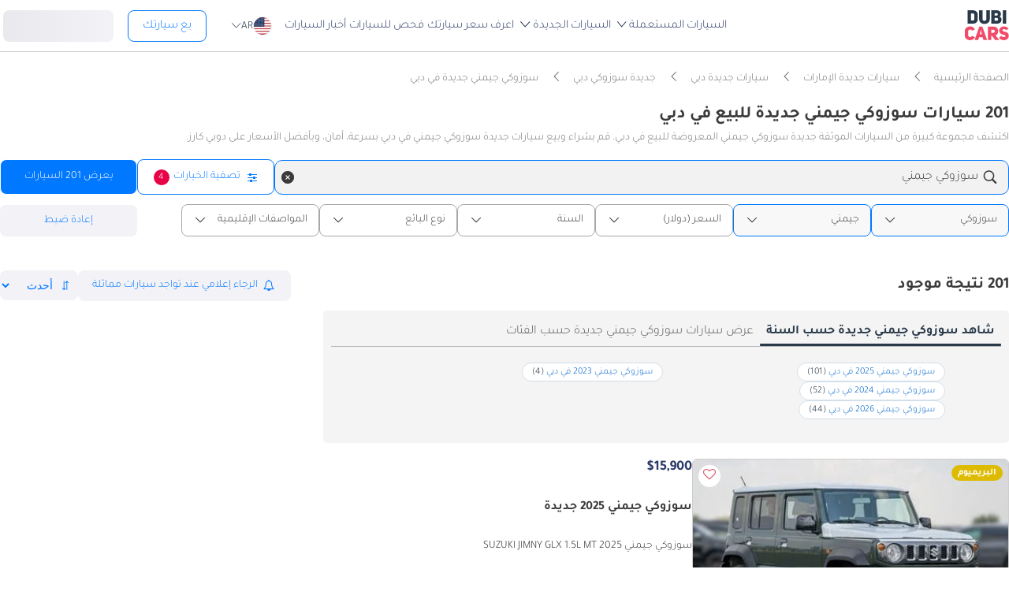

--- FILE ---
content_type: text/html; charset=UTF-8
request_url: https://www.dubicars.com/ar/dubai/new/suzuki/jimny
body_size: 42838
content:
<!doctype html> <!--[if lt IE 7]><html lang="ar" dir="rtl" class="no-js lt-ie9 lt-ie8 lt-ie7  "><![endif]--> <!--[if IE 7]><html lang="ar" dir="rtl" class="no-js lt-ie9 lt-ie8  "><![endif]--> <!--[if IE 8]><html lang="ar" dir="rtl" class="no-js lt-ie9  "><![endif]--> <!--[if IE 9]><html lang="ar" dir="rtl" class="no-js ie9  "><![endif]--> <!--[if gt IE 8]><!--><html lang="ar" dir="rtl" class="no-js  "><!--<![endif]--> <head> <meta charset="utf8"> <meta http-equiv="X-UA-Compatible" content="IE=edge,chrome=1"> <meta name="viewport" content="width=device-width, initial-scale=1.0, maximum-scale=1.0, user-scalable=no"> <meta name="HandheldFriendly" content="true" /> <meta name="theme-color" content="#FFF"> <link rel="stylesheet" href="/css/nav-ar.css?id=2552fa1ff5b9d423f8f253a7b53f1cd6" />             <link rel="preload" href="//www.dubicars.com/images/b98194/400x234/target-motors/d2030e21-48b8-4ffa-9bef-d6ab94bb4aec.jpeg" as="image" fetchpriority="high">
    
    <link rel="preload" href="/css/new-search-critical.css?v=3343f0bc311a417284238a739d05e93775c" as="style"/>
 <title>201 سوزوكي جيمني جديدة للبيع في دبي | دبي كارز</title> <meta name="title" content="201 سوزوكي جيمني جديدة للبيع في دبي | دبي كارز"> <meta name="description" content="201 سوزوكي جيمني جديدة للبيع في دبي۔ اعثر على أفضل سيارة جيمني جديدة ابتداءً من 54,800 درهم إماراتي فقط۔"> <meta name="locality" content="دبي, الإمارات" /> <meta name="google-signin-client_id" content="630552264331-b11bik276tde55qg1hapqspvibi48oh7.apps.googleusercontent.com"> <meta name="csrf-token" content="" />  <meta property="og:url" content="https://www.dubicars.com/ar/dubai/new/suzuki/jimny"> <meta property="og:image" itemprop="image" content="https://www.dubicars.com/images/opengraph-intro.png"> <meta property="og:type" content="website"> <meta property="og:title" content="201 سوزوكي جيمني جديدة للبيع في دبي | دبي كارز"> <meta property="og:description" content="201 سوزوكي جيمني جديدة للبيع في دبي۔ اعثر على أفضل سيارة جيمني جديدة ابتداءً من 54,800 درهم إماراتي فقط۔"> <meta property="og:site_name" content="DubiCars"> <meta property="fb:app_id" content="1462870640641980"> <meta name="twitter:card" content="summary_large_image"> <meta name="twitter:site" content="@dubicars"> <meta name="twitter:creator" content="@dubicars"> <meta name="twitter:title" content="201 سوزوكي جيمني جديدة للبيع في دبي | دبي كارز"> <meta name="twitter:description" content="201 سوزوكي جيمني جديدة للبيع في دبي۔ اعثر على أفضل سيارة جيمني جديدة ابتداءً من 54,800 درهم إماراتي فقط۔"> <meta name="twitter:image" content="https://www.dubicars.com/images/opengraph-intro.png">  <link rel="canonical" href="https://www.dubicars.com/ar/dubai/new/suzuki/jimny">      <link rel="next" href="https://www.dubicars.com/ar/dubai/new/suzuki/jimny?page=2" />   <link rel="shortcut icon" media="(prefers-color-scheme:light)" href="/img/favicon_32x32.png" type="image/png" sizes="32x32"> <link rel="shortcut icon" href="/img/favicon_48x48.png" sizes="48x48" type="image/png"> <link rel="apple-touch-icon" href="/img/ios/apple-touch-icon-precomposed-180x180.png" sizes="180x180"> <link rel="manifest" href="/manifest.json">  <link rel="dns-prefetch" href="//dubicars-a.akamaihd.net/">  <link rel="dns-prefetch" href="//ajax.googleapis.com/">  <link rel="dns-prefetch" href="//connect.facebook.net/">  <link rel="dns-prefetch" href="//www.google-analytics.com/">  <link rel="dns-prefetch" href="//www.facebook.com/">  <link rel="dns-prefetch" href="//www.googletagmanager.com/">      <link rel="alternate" hreflang="ar" href="https://www.dubicars.com/ar/dubai/new/suzuki/jimny" />   <link rel="alternate" hreflang="en" href="https://www.dubicars.com/dubai/new/suzuki/jimny" />   		<link rel="alternate" hreflang="x-default" href="https://www.dubicars.com/dubai/new/suzuki/jimny" />

		    <link rel="stylesheet" href="/css/new-search-critical.css?v=3343f0bc311a417284238a739d05e93775c" media="screen, projection" type="text/css">
    <style>
        /* top spot ad */
        @media  screen and (max-width: 1191px){#top-spot-placeholder{height:calc(52vw + 212px)}} @media  screen and (min-width: 1192px){#top-spot-placeholder{height:692px}}
        @media  screen and (max-width: 1191px){#app-promotion{width: calc(100vw - 32px) !important;flex-direction: column !important;}}

    </style>
    <script>
        window.open_search_url = `https://api-suggestions.dubicars.com/suggestions`; window.makeModelTrimSuggestionsUrl = `https://api-suggestions.dubicars.com/v1/search-make-model-trim-suggestions`; window.selected_filters = {"ul":{"id":"US","name":"United States","name_en":"United States"},"ma":{"id":99,"name":"\u0633\u0648\u0632\u0648\u0643\u064a","name_en":"Suzuki","hasTaxonomy":false},"mo":{"id":1783,"name":"\u062c\u064a\u0645\u0646\u064a","name_en":"Jimny","hasTrims":false},"cr":{"id":"USD","name":"\u062f\u0648\u0644\u0627\u0631","name_en":"USD"},"l":{"id":3,"name":"\u062f\u0628\u064a","name_en":"Dubai"},"c":{"id":"new","name":"\u062c\u062f\u064a\u062f\u0629","name_en":"New"},"eo":{"id":"export-only","name":"\u0644\u0644\u062a\u0635\u062f\u064a\u0631 \u0641\u0642\u0637","name_en":"Export only"},"o":{"id":"","name":"","name_en":""}}; window.default_filters = {"ul":{"id":"US","name":"United States","name_en":"United States"},"eo":{"id":["export-only"],"name":["\u0644\u0644\u062a\u0635\u062f\u064a\u0631 \u0641\u0642\u0637"],"name_en":["Export only"]},"cr":{"id":"USD","name":"\u062f\u0648\u0644\u0627\u0631","name_en":"USD"},"c":{"id":"new-and-used","name":"\u062c\u062f\u064a\u062f \u0648 \u0645\u0633\u062a\u0639\u0645\u0644","name_en":"New and Used"},"set":{"id":"bu","name":"\u0643\u0627\u0634","name_en":"Cash"},"k":{"id":"","name":"","name_en":""},"ma":{"id":"","name":"","name_en":""},"mg":{"id":"","name":"","name_en":""},"mo":{"id":"","name":"","name_en":""},"tr":{"id":"","name":"","name_en":""},"b":{"id":"","name":"","name_en":""},"pf":{"id":"","name":"","name_en":""},"pt":{"id":"","name":"","name_en":""},"emif":{"id":"","name":"","name_en":""},"emit":{"id":"","name":"","name_en":""},"yf":{"id":"","name":"","name_en":""},"yt":{"id":"","name":"","name_en":""},"kf":{"id":"","name":"","name_en":""},"kt":{"id":"","name":"","name_en":""},"stsd":{"id":"","name":"","name_en":""},"cy":{"id":"","name":"","name_en":""},"co":{"id":"","name":"","name_en":""},"s":{"id":"","name":"","name_en":""},"gi":{"id":"","name":"","name_en":""},"f":{"id":"","name":"","name_en":""},"g":{"id":"","name":"","name_en":""},"l":{"id":"","name":"","name_en":""},"st":{"id":"","name":"","name_en":""},"did":{"id":"","name":"","name_en":""},"o":{"id":"","name":"","name_en":""},"dr":{"id":"","name":"","name_en":""},"mf":{"id":"","name":"","name_en":""}}; window.current_filters = {}; window.modified_filters = {"eo":{"id":["can-be-exported","export-only"],"name":["\u0642\u0627\u0628\u0644 \u0644\u0644\u062a\u0635\u062f\u064a\u0631","\u0644\u0644\u062a\u0635\u062f\u064a\u0631 \u0641\u0642\u0637"],"name_en":["Exportable","Export only"]}}; window.badges = [{"id":1,"name":"\u0633\u0648\u0642 \u0627\u0644\u0625\u0645\u0627\u0631\u0627\u062a \u0627\u0644\u0639\u0631\u0628\u064a\u0629 \u0627\u0644\u0645\u062a\u062d\u062f\u0629 \u0641\u0642\u0637","icon_path":"https:\/\/mcusercontent.com\/e611290bd709b3ad5069261c2\/images\/698994eb-697c-1d63-0d26-5d989fa17a73.png","is_clickable":true,"popup_content":"\u0647\u0630\u0647 \u0627\u0644\u0645\u0631\u0643\u0628\u0629 \u0645\u064f\u0639\u0631\u0648\u0636\u0629 \u0644\u0644\u0628\u064a\u0639 \u0641\u064a \u0627\u0644\u0625\u0645\u0627\u0631\u0627\u062a \u0627\u0644\u0639\u0631\u0628\u064a\u0629 \u0627\u0644\u0645\u062a\u062d\u062f\u0629 \u0641\u0642\u0637.","enabled_locations":["fpa_mobile_below_images","fpa_desktop_under_title"]},{"id":2,"name":"\u0644\u0644\u062a\u0635\u062f\u064a\u0631 \u0641\u0642\u0637","icon_path":"https:\/\/mcusercontent.com\/e611290bd709b3ad5069261c2\/images\/1134f7c0-bef8-1dda-93bd-55b8a8a83b6f.png","is_clickable":true,"popup_content":"\u0647\u0630\u0647 \u0627\u0644\u0645\u0631\u0643\u0628\u0629 \u0645\u064f\u062e\u0635\u0635\u0629 \u0644\u0644\u062a\u0635\u062f\u064a\u0631 \u0641\u0642\u0637 \u0648\u0644\u064a\u0633\u062a \u0645\u064f\u062e\u0635\u0635\u0629 \u0644\u0633\u0648\u0642 \u0627\u0644\u0625\u0645\u0627\u0631\u0627\u062a \u0627\u0644\u0639\u0631\u0628\u064a\u0629 \u0627\u0644\u0645\u062a\u062d\u062f\u0629.","enabled_locations":["fpa_mobile_below_images","fpa_desktop_under_title"]},{"id":4,"name":"\u0628\u0627\u0626\u0639 \u0645\u0648\u062b\u0651\u0642","icon_path":"https:\/\/mcusercontent.com\/e611290bd709b3ad5069261c2\/images\/461fa939-3f3d-5978-9f5e-cf6617e4fa51.png","is_clickable":true,"popup_content":"\u062a\u0645 \u0627\u0644\u062a\u062d\u0642\u0642 \u0645\u0646 \u0647\u0630\u0627 \u0627\u0644\u0628\u0627\u0626\u0639 \u0645\u0646 \u0642\u0650\u0628\u0644\r\n\u062f\u0648\u0628\u064a \u0643\u0627\u0631\u0632\r\n\u0648\u0647\u0648 \u0645\u064f\u0631\u062e\u0651\u0635 \u0644\u0647 \u0642\u0627\u0646\u0648\u0646\u064b\u0627 \u0628\u0627\u0644\u0639\u0645\u0644 \u0641\u064a \u0627\u0644\u0625\u0645\u0627\u0631\u0627\u062a \u0627\u0644\u0639\u0631\u0628\u064a\u0629 \u0627\u0644\u0645\u062a\u062d\u062f\u0629.","enabled_locations":["fpa_desktop_seller_info","fpa_mobile_seller_info","fpa_mobile_below_images"]},{"id":6,"name":"\u0627\u0633\u062a\u062c\u0627\u0628\u0629 \u0633\u0631\u064a\u0639\u0629","icon_path":"https:\/\/mcusercontent.com\/e611290bd709b3ad5069261c2\/images\/508033a6-a3e0-f6c5-b3f6-448961ccf352.png","is_clickable":true,"popup_content":"\u0627\u0644\u0628\u0627\u0626\u0639\u0648\u0646 \u0627\u0644\u062d\u0627\u0635\u0644\u0648\u0646 \u0639\u0644\u0649 \u0634\u0627\u0631\u0629 \"\u0627\u0644\u0627\u0633\u062a\u062c\u0627\u0628\u0629 \u0627\u0644\u0633\u0631\u064a\u0639\u0629\" \u064a\u062a\u0645\u064a\u0632\u0648\u0646 \u0628\u0633\u0631\u0639\u0629 \u0631\u062f\u0651\u0647\u0645 \u0639\u0644\u0649 \u0627\u0644\u0639\u0645\u0644\u0627\u0621.","enabled_locations":["serp_desktop_bottom","serp_mobile_below_images","fpa_desktop_seller_info","fpa_mobile_seller_info","fpa_mobile_below_images"]},{"id":7,"name":"\u0636\u0645\u0627\u0646","icon_path":"https:\/\/mcusercontent.com\/e611290bd709b3ad5069261c2\/images\/bc4f9e5d-d8ca-eb38-de4c-db4ea6ef64c8.png","is_clickable":true,"popup_content":"\u062a\u0634\u0645\u0644 \u0647\u0630\u0647 \u0627\u0644\u0645\u0631\u0643\u0628\u0629 \u0636\u0645\u0627\u0646\u064b\u0627 \u0633\u0627\u0631\u064a\u064b\u0627. \u0642\u062f \u064a\u062e\u062a\u0644\u0641 \u0646\u0648\u0639 \u0627\u0644\u062a\u063a\u0637\u064a\u0629 \u0648\u0634\u0631\u0648\u0637\u0647\u0627. \u064a\u064f\u0631\u062c\u0649\r\n\u0627\u0644\u062a\u0623\u0643\u062f \u0645\u0646 \u0627\u0644\u062a\u0641\u0627\u0635\u064a\u0644 \u0645\u0639 \u0627\u0644\u0628\u0627\u0626\u0639.","enabled_locations":["listing_carousel_card","serp_desktop_bottom","serp_mobile_below_images","fpa_mobile_below_images","fpa_desktop_under_title"]},{"id":8,"name":"\u0645\u0642\u0648\u062f \u064a\u0645\u064a\u0646","icon_path":"","is_clickable":false,"popup_content":null,"enabled_locations":["serp_desktop_images","serp_mobile_images"]}];

        window.kavakDealer = 2194;
        window.cars24Dealer = 2363;
        window.brabusDealer = 3072;
    </script>
					<script>
		dataLayer = [{
			"page": "search-new"
		}];
	</script>
	<script data-no-instant>
		var html = document.getElementsByTagName('html')[0];
		html.className = html.className.replace(/no-js/, 'js');
		dubicars = {
							custom: false,
						maps_initialized : function () {if(typeof dubicars.cb !== 'undefined') {dubicars.cb();}},
							aurl: null,
					};

		if (window.location.href.indexOf("#login") > -1 && dubicars.aurl) {
			document.location = dubicars.aurl;
		}

	</script>

		<script type="text/javascript" data-no-instant>
		!function(a){var b=/iPhone/i,c=/iPod/i,d=/iPad/i,e=/(?=.*\bAndroid\b)(?=.*\bMobile\b)/i,f=/Android/i,g=/(?=.*\bAndroid\b)(?=.*\bSD4930UR\b)/i,h=/(?=.*\bAndroid\b)(?=.*\b(?:KFOT|KFTT|KFJWI|KFJWA|KFSOWI|KFTHWI|KFTHWA|KFAPWI|KFAPWA|KFARWI|KFASWI|KFSAWI|KFSAWA)\b)/i,i=/IEMobile/i,j=/(?=.*\bWindows\b)(?=.*\bARM\b)/i,k=/BlackBerry/i,l=/BB10/i,m=/Opera Mini/i,n=/(CriOS|Chrome)(?=.*\bMobile\b)/i,o=/(?=.*\bFirefox\b)(?=.*\bMobile\b)/i,p=new RegExp("(?:Nexus 7|BNTV250|Kindle Fire|Silk|GT-P1000)","i"),q=function(a,b){return a.test(b)},r=function(a){var r=a||navigator.userAgent,s=r.split("[FBAN");return"undefined"!=typeof s[1]&&(r=s[0]),this.apple={phone:q(b,r),ipod:q(c,r),tablet:!q(b,r)&&q(d,r),device:q(b,r)||q(c,r)||q(d,r)},this.amazon={phone:q(g,r),tablet:!q(g,r)&&q(h,r),device:q(g,r)||q(h,r)},this.android={phone:q(g,r)||q(e,r),tablet:!q(g,r)&&!q(e,r)&&(q(h,r)||q(f,r)),device:q(g,r)||q(h,r)||q(e,r)||q(f,r)},this.windows={phone:q(i,r),tablet:q(j,r),device:q(i,r)||q(j,r)},this.other={blackberry:q(k,r),blackberry10:q(l,r),opera:q(m,r),firefox:q(o,r),chrome:q(n,r),device:q(k,r)||q(l,r)||q(m,r)||q(o,r)||q(n,r)},this.seven_inch=q(p,r),this.any=this.apple.device||this.android.device||this.windows.device||this.other.device||this.seven_inch,this.phone=this.apple.phone||this.android.phone||this.windows.phone,this.tablet=this.apple.tablet||this.android.tablet||this.windows.tablet,"undefined"==typeof window?this:void 0},s=function(){var a=new r;return a.Class=r,a};"undefined"!=typeof module&&module.exports&&"undefined"==typeof window?module.exports=r:"undefined"!=typeof module&&module.exports&&"undefined"!=typeof window?module.exports=s():"function"==typeof define&&define.amd?define("isMobile",[],a.isMobile=s()):a.isMobile=s()}(this);
	</script>
	<script type="text/javascript">
		var cookieHelper={get:function(e){var t=document.cookie.split("; ");for(var n=0;n<t.length;n++){var r=t[n].split("=");if(r&&r[0]===e)return unescape(r[1])}},set:function(e,t,n){var r=new Date;r.setDate(r.getDate()+n||7);return document.cookie=e+"="+escape(t)+"; expires="+r.toGMTString()+"; path=/"},delete:function(e){this.set(e,"",-1)}};

		function replaceImage(elementId, title, src, srcset, srcHighRes, srcsetHighRes, index, width) {
			var isMobileDevice = (isMobile.phone || isMobile.tablet),
				img = document.getElementById(elementId),
				isWSupported = ('sizes' in document.getElementsByTagName('img')[0]),
				devicePixelRatio = 1;

			if (window.hasOwnProperty !== 'undefined') {
				if (window.hasOwnProperty('devicePixelRatio')) {
					devicePixelRatio = window.devicePixelRatio;
				} else if (window.screen.hasOwnProperty('deviceXDPI')) {
					devicePixelRatio = window.screen.deviceXDPI;
				}
			}

			var newImg = document.createElement('img'),
					altAttr = document.createAttribute('alt'),
					srcAttr = document.createAttribute('src'),
					dataSrcAttr = document.createAttribute('data-src'),
					srcsetAttr = document.createAttribute('srcset'),
					dataSrcsetAttr = document.createAttribute('data-srcset'),
					widthAtrr = document.createAttribute('width');

			newImg.onerror = function () {
				var src = this.src,
					srcSet = this.srcset;

				srcSet = srcSet.replace(' 2x', '');

				if (src.indexOf('?') >= 0) {
					src = src.substring(0, src.indexOf('?'));
				}

				if (srcSet.indexOf('?') >= 0) {
					srcSet = srcSet.substring(0, srcSet.indexOf('?'));
				}

				this.onerror = null;

				image.src = src + '?' + Math.floor((Math.random() * 100) + 1);
				image.srcset = srcSet + '?' + Math.floor((Math.random() * 100) + 1) + ' 2x';
			};

			altAttr.value = title;
			if (index < 4) {
				if (!isWSupported && devicePixelRatio > 1) {
					srcAttr.value = "//www.dubicars.com/" + srcsetHighRes.replace(' 2x', '');
					srcsetAttr.value = "";
				} else {
					srcAttr.value = "//www.dubicars.com/" + (isMobileDevice? srcHighRes : src);
					srcsetAttr.value = "//www.dubicars.com/" + (isMobileDevice? srcsetHighRes : srcset);
				}

				newImg.setAttributeNode(srcAttr);
				newImg.setAttributeNode(srcsetAttr);
			} else {
				if (!isWSupported && devicePixelRatio > 1) {
					dataSrcAttr.value = "//www.dubicars.com/" + srcsetHighRes.replace(' 2x', '');
					dataSrcsetAttr.value = "";
				} else {
					dataSrcAttr.value = "//www.dubicars.com/" + (isMobileDevice? srcHighRes : src);
					dataSrcsetAttr.value = "//www.dubicars.com/" + (isMobileDevice? srcsetHighRes : srcset);
				}
				newImg.setAttributeNode(dataSrcAttr);
				newImg.setAttributeNode(dataSrcsetAttr);
			}
			widthAtrr.value = (width !== undefined ? ' width="' + width + '"' : '') + '>';

			newImg.setAttributeNode(altAttr);

			var attrs = img.attributes;

			for (var i= 0; i < attrs.length; i++) {
				var attr = attrs[i];

				if (!newImg.hasAttribute(attr.name)) {
					var newAttr = document.createAttribute(attr.name);
					newAttr.value = attr.value;

					newImg.setAttributeNode(newAttr);
				}
			}

			if (width !== undefined) {
				newImg.setAttributeNode(widthAtrr);
			}

			img.parentNode.replaceChild(newImg, img);

		}
	</script>

	<script>
		(function (w,d,dn,t){w[dn]=w[dn]||[];w[dn].push({eventType:'init',value:t,dc:''});
		var f=d.getElementsByTagName('script')[0],c=d.createElement('script');c.async=true; c.src='https://tags.creativecdn.com/1iHYplkH2V7077YCVZ7k.js'; f.parentNode.insertBefore(c,f);})(window,document,'rtbhEvents','1iHYplkH2V7077YCVZ7k'); 
	</script>
		 <script type="application/ld+json">{"@context":"https:\/\/schema.org","@type":"Organization","name":"Dubicars","alternateName":"دوبي كارز","legalName":"Dubicars International FZ-LLC","url":"https:\/\/www.dubicars.com\/ar","logo":"https:\/\/www.dubicars.com\/images\/logo.svg","slogan":"سيارة للبيع في الامارات","sameAs":["https:\/\/www.facebook.com\/dubaicars","http:\/\/instagram.com\/dubicars","https:\/\/www.linkedin.com\/company\/dubicars","https:\/\/www.youtube.com\/channel\/UC1AMnL-nADBk8T2ffAcUGqA"]}</script> 			<!-- Google Tag Manager -->
	<script data-no-instant>(function(w,d,s,l,i){w[l]=w[l]||[];w[l].push({'gtm.start':
		new Date().getTime(),event:'gtm.js'});var f=d.getElementsByTagName(s)[0],
			j=d.createElement(s),dl=l!='dataLayer'?'&l='+l:'';j.async=true;j.src=
			'//www.googletagmanager.com/gtm.js?id='+i+dl;f.parentNode.insertBefore(j,f);
		})(window,document,'script','dataLayer','GTM-KTSF7X');
	</script>
	<!-- End Google Tag Manager -->

			<link rel="prefetch" as="style" href="/css/new-search-critical.css?v=3343f0bc311a417284238a739d05e93775c">
	<link rel="preconnect" href="https://api-suggestions.dubicars.com/suggestions" crossorigin>

		<!-- Paste this right before your closing </head> tag -->
<script type="text/javascript">
  (function (f, b) { if (!b.__SV) { var e, g, i, h; window.mixpanel = b; b._i = []; b.init = function (e, f, c) { function g(a, d) { var b = d.split("."); 2 == b.length && ((a = a[b[0]]), (d = b[1])); a[d] = function () { a.push([d].concat(Array.prototype.slice.call(arguments, 0))); }; } var a = b; "undefined" !== typeof c ? (a = b[c] = []) : (c = "mixpanel"); a.people = a.people || []; a.toString = function (a) { var d = "mixpanel"; "mixpanel" !== c && (d += "." + c); a || (d += " (stub)"); return d; }; a.people.toString = function () { return a.toString(1) + ".people (stub)"; }; i = "disable time_event track track_pageview track_links track_forms track_with_groups add_group set_group remove_group register register_once alias unregister identify name_tag set_config reset opt_in_tracking opt_out_tracking has_opted_in_tracking has_opted_out_tracking clear_opt_in_out_tracking start_batch_senders people.set people.set_once people.unset people.increment people.append people.union people.track_charge people.clear_charges people.delete_user people.remove".split( " "); for (h = 0; h < i.length; h++) g(a, i[h]); var j = "set set_once union unset remove delete".split(" "); a.get_group = function () { function b(c) { d[c] = function () { call2_args = arguments; call2 = [c].concat(Array.prototype.slice.call(call2_args, 0)); a.push([e, call2]); }; } for ( var d = {}, e = ["get_group"].concat( Array.prototype.slice.call(arguments, 0)), c = 0; c < j.length; c++) b(j[c]); return d; }; b._i.push([e, f, c]); }; b.__SV = 1.2; e = f.createElement("script"); e.type = "text/javascript"; e.async = !0; e.src = "undefined" !== typeof MIXPANEL_CUSTOM_LIB_URL ? MIXPANEL_CUSTOM_LIB_URL : "file:" === f.location.protocol && "//cdn.mxpnl.com/libs/mixpanel-2-latest.min.js".match(/^\/\//) ? "https://cdn.mxpnl.com/libs/mixpanel-2-latest.min.js" : "//cdn.mxpnl.com/libs/mixpanel-2-latest.min.js"; g = f.getElementsByTagName("script")[0]; g.parentNode.insertBefore(e, g); } })(document, window.mixpanel || []);
</script>		<script type="text/javascript">
    if (!window.clevertap) {
        var clevertap = {event:[], profile:[], account:[], onUserLogin:[], notifications:[], privacy:[]};
        // replace with the CLEVERTAP_ACCOUNT_ID with the actual ACCOUNT ID value from your Dashboard -> Settings page
        clevertap.account.push({"id": "RZK-548-847Z"});
        clevertap.privacy.push({optOut: false}); //set the flag to true, if the user of the device opts out of sharing their data
        clevertap.privacy.push({useIP: true}); //set the flag to true, if the user agrees to share their IP data
        (function () {
            var wzrk = document.createElement('script');
            wzrk.type = 'text/javascript';
            wzrk.async = true;
            wzrk.src = ('https:' == document.location.protocol ? 'https://d2r1yp2w7bby2u.cloudfront.net' : 'http://static.clevertap.com') + '/js/clevertap.min.js';
            var s = document.getElementsByTagName('script')[0];
            s.parentNode.insertBefore(wzrk, s);
        })();
    }

    if(window?.Notification?.permission == "default") {
        clevertap.notifications.push({
            "titleText": "Get notified about the latest cars & offers!",
            "bodyText": "We'll send you a notification when there are new cars and great offers.",
            "okButtonText": "Yes, notify me",
            "rejectButtonText": "No, thanks",
            "okButtonColor": "#f28046",
            // "askAgainTimeInSeconds": 5,
            "serviceWorkerPath": "/clevertap_sw.js"
        });
    }
</script>
		<script>
			window.SERP_SEARCH_URL = "https://serp.dubicars.com/";
			window.current_user = null;
			window.isMobile = {
				phone: window.innerWidth <= 1191,
				device: window.innerWidth > 1191
			};
		</script>
	</head>

	<body id="search-new-page" class=" " data-dfp-id="179489212" data-maps-api-key="AIzaSyBhqF46YcwcUV0FTnPqql25MM-wZe-YBLU" mixpanel-token="e1966028f1156fa741c6159d3da0cac0" data-js-update="https://www.dubicars.com/ar/ajax/parts?page_id=search-new&parts=header,footer"
		data-js-update="/ar/ajax/parts?page_id=search-new&parts=header,footer"
    rtb-event=" category "
    page_type = " classifieds_pretty_serp  "
>
		<noscript>
			<iframe src="//www.googletagmanager.com/ns.html?id=GTM-KTSF7X" height="0" width="0" style="display:none;visibility:hidden"></iframe>
		</noscript>

				 <div class="dubicars-wrapper"> <div id="header-navigation"> <div id="mobile-top-header" >  <a href="https://www.dubicars.com/ar" class="logo"> <img src="/images/logo.svg" alt="Dubicars.com" width="56" height="38" fetchpriority="low" loading="lazy"> </a>  <div id="mobile-header-ctas"> <a href="https://www.dubicars.com/ar/sell-your-car" data-track data-clevertap='{"event": "sell_page_opened", "source_of_action": "top_nav_bar"}' data-mixpanel data-gtm='{"category":"PrivateAd","action": "headerSellButton", "label": "Click on sell car on header", "event": "addEvent"}' class="nav-button"> بع </a> <a href="https://dubicars.page.link/3euE" class="app-download-button phone-only"> تطبيق </a> <div id="mobile-nav-menu"> <span></span> </div> </div> </div> <div id="mobile-nav-back-cover"></div> <div id="header-nav-wrapper" referral_location="navbar"> <link rel="stylesheet" href="/css/login-box-new.css?id=e86e2fedabeb4dd19a12464451367d9b"> <ul id="header-nav-auth-links" class="phone-only"> <li class="login guest-only"> <a href="#" onclick="event.preventDefault(); showLoginPopup();" class="login auth-link auth-btn default-btn" data-user-type="none" referral_location="my-account-button"> تسجيل دخول / التسجيل </a> </li> <li class="profile-header logged-in-only hidden"> <div class="nameInitials"> <p class="m-0"></p> </div> <div class="info-container"> <p class="username overflow-ellipsis"></p> <a href="https://www.dubicars.com/ar/account/profile" class="view-profile pt-0">عرض حسابك</a> </div> </li> <li class="dealer_manager-only other-role-only pb-24 click-link w-100 hidden"><a data-no-instant href="#" data-user-type="dealer"><strong>معرض سيارات </strong>إداري</a></li> <li class="showroom_sales-only pb-24 click-link w-100 hidden"><a data-no-instant href="#" data-user-type="dealer"><strong>معرض </strong> إداري</a></li> <li class="company-name showroom_sales-only pb-24 click-link w-100 hidden"></li> <li class="photographer-only pb-24 click-link w-100 hidden"><a data-no-instant href="https://www.dubicars.com/ar/photographer/dealers" data-user-type="internal">مصور</a></li> <li class="internal-user-only pb-24 click-link w-100 hidden"> <a data-no-instant href="https://www.dubicars.com/ar/admin" data-user-type="internal">إداري</a></li> <li class="always-show pb-24 click-link w-100 "><a href="https://www.dubicars.com/ar/car-valuation">اعرف سعر سيارتك</a></li> <li class="always-show pb-24 click-link w-100 "><a href="https://www.dubicars.com/ar/vehicle-inspection" data-track data-ga4='{"event": "inspection_page_opened", "source_of_action": "homepage"}' data-moengage='{"event": "inspection_page_opened", "source_of_action": "top_nav_bar"}' data-clevertap='{"event": "inspection_clicked", "source_of_action": "top_nav_bar"}' '>فحص  للسيارات</a> </li> <li class="always-show pb-24 click-link w-100 "> <a href="https://www.dubicars.com/ar/sell-your-car">بع سيارتك</a> </li> <li class="always-show pb-24 click-link w-100 "> <a data-no-instant href="https://www.dubicars.com/ar/account/cars" data-user-type="user">إعلاناتي</a> </li> <li class="logged-in-only logout-link click-link w-100 phone-only hidden"> <a data-no-instant href="https://www.dubicars.com/ar/logout" class="logout text-ios-blue"> الخروج </a> </li> </ul> <div id="header-nav-desktop"> <div class="nav-items"> <a href="https://www.dubicars.com/ar" class="logo"> <img src="/images/logo.svg?342" alt="Dubicars.com" width="65" height="44" loading="lazy" fetchpriority="low"> </a> <nav class="header-nav"> <ul> <li class=""> <a href="#" data-expand-nav="used-cars-menu">السيارات المستعملة <img src="/images/icon-arrow-dropdown.svg" class="icon-down-open-big" alt="toggle icon" /></a> </li> <li class=""> <a href="#" data-expand-nav="new-cars-menu">السيارات الجديدة <img src="/images/icon-arrow-dropdown.svg" class="icon-down-open-big" alt="toggle icon" /></a> </li> <li class=""> <a href="https://www.dubicars.com/ar/car-valuation" data-clevertap='{"event": "valuation_clicked", "source_of_action": "top_nav_bar"}'>اعرف سعر سيارتك</a> </li> <li class=""> <a href="https://www.dubicars.com/ar/vehicle-inspection" data-track data-ga4='{"event": "inspection_page_opened", "source_of_action": "homepage"}' data-moengage='{"event": "inspection_page_opened", "source_of_action": "top_nav_bar"}' data-clevertap='{"event": "inspection_clicked", "source_of_action": "top_nav_bar"}' >فحص  للسيارات</a> </li> <li class=""> <a href="/news/ar">أخبار السيارات</a> </li> <li> <div class="dropdown-btn gap-6 pos-rel d-flex align-center" data-expand-nav="language-and-country-dropdown"> <span class="flag-container-new"> <img src="/images/flags/us.svg?321" class="user-location-flag" width="24" height="24" alt="flag" fetchpriority="low" /> </span> <span class="country-language-text d-flex align-center">  <p>AR</p>  </span> <img src="/images/icon-arrow-dropdown.svg" class="icon-down-open-big" alt="toggle icon" /> </div> <div class="new-dropdown border-radius-8 desktop-only" id="language-and-country-dropdown"> <ul class="flex-col"> <li class="language-option"> <div class="d-flex flex-col"> <span>اللغة</span> <a href="https://www.dubicars.com/dubai/new/suzuki/jimny" data-lang="en" >English - EN</a> <a href="https://www.dubicars.com/ar/dubai/new/suzuki/jimny" data-lang="ar"  class="active" >العربية - AR</a> </div> </li> <li class="shipping-option"> <div class="d-flex flex-col"> <div class="d-flex justify-between"> <span>بلد الشحن</span> <span id="user-location-nav" load-component-on-click="user-location-popup" component-version="1.0.4" class="text-ios-blue">تغيير</span> </div> <div class="d-flex align-center gap-6"> <div class="flag-container-new d-flex align-center gap-6"> <img src="/images/flags/us.svg?321" class="user-location-flag" width="24" height="24" alt="flag" fetchpriority="low" /> </div> <b class="user-location-name"></b> </div> </div> </li> <li class="currency-option"> <a href="#" id="currency-select-nav"> العملة <span class="selected-currency "> AED </span> <img src="/images/icon-arrow-dropdown.svg" class="icon-down-open-big" alt="toggle icon" /> </a> <div id="currency-options"> <a href="#" set-currency="AED">AED</a> <a href="#" set-currency="USD">USD</a> <a href="#" set-currency="SAR">SAR</a> </div> </li> </ul> </div> </li> <li> <a href="https://www.dubicars.com/ar/sell-your-car" data-track data-clevertap='{"event": "sell_page_opened", "source_of_action": "top_nav_bar"}' data-mixpanel data-gtm='{"category":"PrivateAd","action": "headerSellButton", "label": "Click on sell car on header", "event": "addEvent"}' class="nav-button"> بع سيارتك </a> </li> <li> <link rel="stylesheet" href="/css/login-box-new.css?id=e86e2fedabeb4dd19a12464451367d9b"> <style>.auth-shimmer a,.auth-shimmer .default-btn{background:linear-gradient(90deg,#e8e8ed,#f2f2f7,#e8e8ed)!important;background-size:200% 100%!important;animation:shimmer 1.2s infinite;color:transparent!important;height:40px}@keyframes shimmer{0%{background-position:200% 0}100%{background-position:-200% 0}} </style> <ul class="desktop-only desktop-auth-links"> <li class="login guest-only  auth-shimmer "> <a href="#" onclick="event.preventDefault(); showLoginPopup();" class="login default-btn d-flex align-center justify-center" data-user-type="none" referral_location="my-account-button"> تسجيل دخول </a> </li> <li class="dropdown-btn-text logged-in-only hidden  auth-shimmer "> <div class="dropdown-btn pos-rel d-flex align-center auth-button" data-expand-nav="profile-options-dropdown"> <span class="country-language-text d-flex align-center"> <a href="javascript:void(0);" class="default-btn d-flex align-center justify-center gap-6" id="dropdown-btn-text">حسابي<i class="down-arrow ios-blue"></i></a> </span> </div> <div class="new-dropdown logged-in-only border-radius-8 profile-options" id="profile-options-dropdown"> <ul class="d-flex flex-col"> <li class="dealer_manager-only other-role-only hidden"> <a data-no-instant href="#" data-user-type="dealer"> <strong>معرض سيارات</strong>إداري </a> </li> <li class="showroom_sales-only hidden"> <a data-no-instant href="#" data-user-type="dealer"> <strong>معرض</strong> إداري </a> </li> <li class="photographer-only hidden"> <a data-no-instant href="https://www.dubicars.com/ar/photographer/dealers" data-user-type="internal">مصور </a> </li> <li class="internal-user-only hidden"><a data-no-instant href="https://www.dubicars.com/ar/admin" data-user-type="internal">إداري</a></li> <li class="user-only super_admin-only admin-only hidden"><a href="https://www.dubicars.com/ar/account/profile" class="">ملفي الشخصي</a></li> <li class="user-only super_admin-only admin-only hidden"><a data-no-instant href="https://www.dubicars.com/ar/account/saved-listings" data-user-type="user">الإعلانات المحفوظة</a></li> <li class="user-only super_admin-only admin-only hidden"><a data-no-instant href="https://www.dubicars.com/ar/account/saved-searches" data-user-type="user">البحث المحفوظ</a></li> <li class="user-only super_admin-only admin-only hidden"><a data-no-instant href="https://www.dubicars.com/ar/account/cars" data-user-type="user">إعلاناتي</a></li> <li class="logout-link logged-in-only desktop-only hidden"> <a data-no-instant href="https://www.dubicars.com/ar/logout" class="logout"> الخروج </a> </li> </ul> </div> </li> </ul> </li> </ul> </nav> </div> </div>  <div class="for-uae"> <div class="links-section mt-16 phone-only seperator" id="location-selection"> <span><strong class="fs-18 fw-700 d-block mb-8 phone-heading">بلد الشحن</strong></span> <div load-component-on-click="user-location-popup" component-version="1.0.4" id="location-element" class="mt-8"> <span id="location-input" class="d-block fs-12 user-location-name"></span> <div class="search-icon-div"> <img src="/images/icon-search-black.svg" class="search-icon" width="16" height="16" alt="Search icon" /> </div> </div> </div> </div>  <div class="header-expand-nav desktop-only" id="used-cars-menu">    <div class="links-section"> <div class="nav-bold links-expander links-dropdown">سيارات مستعملة <span class="phone-only">للبيع </span>حسب الموقع</div> <ul class="expand-list">  <li class="click-link">  <a href="https://www.dubicars.com/ar/uae/used" title="سيارات مستعملة للبيع في الإمارات"> الإمارات </a> </li>  <li class="click-link">  <a href="https://www.dubicars.com/ar/abu-dhabi/used" title="سيارات مستعملة للبيع في أبوظبي"> أبوظبي </a> </li>  <li class="click-link">  <a href="https://www.dubicars.com/ar/al-ain/used" title="سيارات مستعملة للبيع في العين"> العين </a> </li>  <li class="click-link">  <a href="https://www.dubicars.com/ar/ajman/used" title="سيارات مستعملة للبيع في عجمان"> عجمان </a> </li>  <li class="click-link">  <a href="https://www.dubicars.com/ar/dubai/used" title="سيارات مستعملة للبيع في دبي"> دبي </a> </li>  <li class="click-link">  <a href="https://www.dubicars.com/ar/fujairah/used" title="سيارات مستعملة للبيع في الفجيرة"> الفجيرة </a> </li>  <li class="click-link">  <a href="https://www.dubicars.com/ar/ras-al-khaimah/used" title="سيارات مستعملة للبيع في رأس الخيمة"> رأس الخيمة </a> </li>  <li class="click-link">  <a href="https://www.dubicars.com/ar/sharjah/used" title="سيارات مستعملة للبيع في الشارقة"> الشارقة </a> </li>  <li class="click-link">  <a href="https://www.dubicars.com/ar/umm-al-quwain/used" title="سيارات مستعملة للبيع في أم القيوين"> أم القيوين </a> </li>  </ul> </div>      <div class="links-section"> <div class="nav-bold links-expander links-dropdown">سيارات مستعملة <span class="phone-only">للبيع </span>حسب الماركة</div> <ul class="expand-list">  <li class="click-link">  <a href="https://www.dubicars.com/ar/uae/used/toyota" title="السيارات تويوتا مستعملة للبيع في الإمارات"> تويوتا </a> </li>  <li class="click-link">  <a href="https://www.dubicars.com/ar/uae/used/mercedes-benz" title="السيارات مرسيدس بنز مستعملة للبيع في الإمارات"> مرسيدس بنز </a> </li>  <li class="click-link">  <a href="https://www.dubicars.com/ar/uae/used/nissan" title="السيارات نسيام مستعملة للبيع في الإمارات"> نسيام </a> </li>  <li class="click-link">  <a href="https://www.dubicars.com/ar/uae/used/lexus" title="السيارات لكزس مستعملة للبيع في الإمارات"> لكزس </a> </li>  <li class="click-link">  <a href="https://www.dubicars.com/ar/uae/used/bmw" title="السيارات بي ام دبليو مستعملة للبيع في الإمارات"> بي ام دبليو </a> </li>  <li class="click-link">  <a href="https://www.dubicars.com/ar/uae/used/ford" title="السيارات فورد مستعملة للبيع في الإمارات"> فورد </a> </li>  <li class="click-link">  <a href="https://www.dubicars.com/ar/uae/used/land-rover" title="السيارات لاند روفر مستعملة للبيع في الإمارات"> لاند روفر </a> </li>  <li class="click-link">  <a href="https://www.dubicars.com/ar/uae/used/hyundai" title="السيارات هيونداي مستعملة للبيع في الإمارات"> هيونداي </a> </li>  <li class="click-link">  <a href="https://www.dubicars.com/ar/uae/used/chevrolet" title="السيارات شيفروليه مستعملة للبيع في الإمارات"> شيفروليه </a> </li>  </ul> </div>      <div class="links-section"> <div class="nav-bold links-expander links-dropdown">سيارات مستعملة <span class="phone-only">للبيع </span>حسب الموديل</div> <ul class="expand-list">  <li class="click-link">  <a href="https://www.dubicars.com/ar/uae/used/toyota/land-cruiser" title="السيارات تويوتا لاند كروزر مستعملة للبيع في الإمارات"> تويوتا لاند كروزر </a> </li>  <li class="click-link">  <a href="https://www.dubicars.com/ar/uae/used/nissan/patrol" title="السيارات نيسان باترول مستعملة للبيع في الإمارات"> نيسان باترول </a> </li>  <li class="click-link">  <a href="https://www.dubicars.com/ar/uae/used/toyota/prado" title="السيارات تويوتا برادو مستعملة للبيع في الإمارات"> تويوتا برادو </a> </li>  <li class="click-link">  <a href="https://www.dubicars.com/ar/uae/used/toyota/camry" title="السيارات تويوتا كامري مستعملة للبيع في الإمارات"> تويوتا كامري </a> </li>  <li class="click-link">  <a href="https://www.dubicars.com/ar/uae/used/nissan/altima" title="السيارات نيسان ألتيما مستعملة للبيع في الإمارات"> نيسان ألتيما </a> </li>  <li class="click-link">  <a href="https://www.dubicars.com/ar/uae/used/toyota/rav-4" title="السيارات تويوتا راف 4 مستعملة للبيع في الإمارات"> تويوتا راف 4 </a> </li>  <li class="click-link">  <a href="https://www.dubicars.com/ar/uae/used/ford/mustang" title="السيارات فورد موستانج مستعملة للبيع في الإمارات"> فورد موستانج </a> </li>  <li class="click-link">  <a href="https://www.dubicars.com/ar/uae/used/toyota/corolla" title="السيارات تويوتا كورولا مستعملة للبيع في الإمارات"> تويوتا كورولا </a> </li>  <li class="click-link">  <a href="https://www.dubicars.com/ar/uae/used/toyota/hilux" title="السيارات تويوتا هيلوكس مستعملة للبيع في الإمارات"> تويوتا هيلوكس </a> </li>  </ul> </div>     <div class="links-section"> <div class="nav-bold links-expander links-dropdown">سيارات مستعملة <span class="phone-only">للبيع </span>حسب نوع المركبات</div> <ul class="expand-list">  <li class="click-link">  <a href="https://www.dubicars.com/ar/uae/used/sedan" title="صالون مستعملة للبيع في الإمارات"> صالون </a> </li>  <li class="click-link">  <a href="https://www.dubicars.com/ar/uae/used/suv" title="دفع رباعي/عائلية مستعملة للبيع في الإمارات"> دفع رباعي/عائلية </a> </li>  <li class="click-link">  <a href="https://www.dubicars.com/ar/uae/used/hatchback" title="هاتش باك مستعملة للبيع في الإمارات"> هاتش باك </a> </li>  <li class="click-link">  <a href="https://www.dubicars.com/ar/uae/used/coupe" title="كوبيه مستعملة للبيع في الإمارات"> كوبيه </a> </li>  <li class="click-link">  <a href="https://www.dubicars.com/ar/uae/used/convertible" title="كشف مستعملة للبيع في الإمارات"> كشف </a> </li>  <li class="click-link">  <a href="https://www.dubicars.com/ar/uae/used/pick-up-truck" title="بيك آب مستعملة للبيع في الإمارات"> بيك آب </a> </li>  <li class="click-link">  <a href="https://www.dubicars.com/ar/uae/used/truck" title="شاحنة مستعملة للبيع في الإمارات"> شاحنة </a> </li>  <li class="click-link">  <a href="https://www.dubicars.com/ar/uae/used/van" title="ميكروباص مستعملة للبيع في الإمارات"> ميكروباص </a> </li>  <li class="click-link">  <a href="https://www.dubicars.com/ar/uae/used/bus" title="باص مستعملة للبيع في الإمارات"> باص </a> </li>  </ul> </div>      <a href="https://www.dubicars.com/ar/sell-your-car" class="desktop-only extra-link">قم ببيع سيارتك</a> </div> <div class="header-expand-nav phone-only"> <div class="phone-heading toggleTrigger d-flex align-center justify-between"> السيارات المستعملة <img src="/images/icon-arrow-dropdown.svg" class="dropdown-icon rotated" alt="toggle icon" /> </div> <div class="toggle-section expanded">    <div class="links-section"> <div class="nav-bold links-expander links-dropdown">سيارات مستعملة <span class="phone-only">للبيع </span>حسب الموقع</div> <ul class="expand-list">  <li class="click-link">  <a href="https://www.dubicars.com/ar/uae/used" title="سيارات مستعملة للبيع في الإمارات"> الإمارات </a> </li>  <li class="click-link">  <a href="https://www.dubicars.com/ar/abu-dhabi/used" title="سيارات مستعملة للبيع في أبوظبي"> أبوظبي </a> </li>  <li class="click-link">  <a href="https://www.dubicars.com/ar/al-ain/used" title="سيارات مستعملة للبيع في العين"> العين </a> </li>  <li class="click-link">  <a href="https://www.dubicars.com/ar/ajman/used" title="سيارات مستعملة للبيع في عجمان"> عجمان </a> </li>  <li class="click-link">  <a href="https://www.dubicars.com/ar/dubai/used" title="سيارات مستعملة للبيع في دبي"> دبي </a> </li>  <li class="click-link">  <a href="https://www.dubicars.com/ar/fujairah/used" title="سيارات مستعملة للبيع في الفجيرة"> الفجيرة </a> </li>  <li class="click-link">  <a href="https://www.dubicars.com/ar/ras-al-khaimah/used" title="سيارات مستعملة للبيع في رأس الخيمة"> رأس الخيمة </a> </li>  <li class="click-link">  <a href="https://www.dubicars.com/ar/sharjah/used" title="سيارات مستعملة للبيع في الشارقة"> الشارقة </a> </li>  <li class="click-link">  <a href="https://www.dubicars.com/ar/umm-al-quwain/used" title="سيارات مستعملة للبيع في أم القيوين"> أم القيوين </a> </li>  </ul> </div>      <div class="links-section"> <div class="nav-bold links-expander links-dropdown">سيارات مستعملة <span class="phone-only">للبيع </span>حسب الماركة</div> <ul class="expand-list">  <li class="click-link">  <a href="https://www.dubicars.com/ar/uae/used/toyota" title="السيارات تويوتا مستعملة للبيع في الإمارات"> تويوتا </a> </li>  <li class="click-link">  <a href="https://www.dubicars.com/ar/uae/used/mercedes-benz" title="السيارات مرسيدس بنز مستعملة للبيع في الإمارات"> مرسيدس بنز </a> </li>  <li class="click-link">  <a href="https://www.dubicars.com/ar/uae/used/nissan" title="السيارات نسيام مستعملة للبيع في الإمارات"> نسيام </a> </li>  <li class="click-link">  <a href="https://www.dubicars.com/ar/uae/used/lexus" title="السيارات لكزس مستعملة للبيع في الإمارات"> لكزس </a> </li>  <li class="click-link">  <a href="https://www.dubicars.com/ar/uae/used/bmw" title="السيارات بي ام دبليو مستعملة للبيع في الإمارات"> بي ام دبليو </a> </li>  <li class="click-link">  <a href="https://www.dubicars.com/ar/uae/used/ford" title="السيارات فورد مستعملة للبيع في الإمارات"> فورد </a> </li>  <li class="click-link">  <a href="https://www.dubicars.com/ar/uae/used/land-rover" title="السيارات لاند روفر مستعملة للبيع في الإمارات"> لاند روفر </a> </li>  <li class="click-link">  <a href="https://www.dubicars.com/ar/uae/used/hyundai" title="السيارات هيونداي مستعملة للبيع في الإمارات"> هيونداي </a> </li>  <li class="click-link">  <a href="https://www.dubicars.com/ar/uae/used/chevrolet" title="السيارات شيفروليه مستعملة للبيع في الإمارات"> شيفروليه </a> </li>  </ul> </div>      <div class="links-section"> <div class="nav-bold links-expander links-dropdown">سيارات مستعملة <span class="phone-only">للبيع </span>حسب الموديل</div> <ul class="expand-list">  <li class="click-link">  <a href="https://www.dubicars.com/ar/uae/used/toyota/land-cruiser" title="السيارات تويوتا لاند كروزر مستعملة للبيع في الإمارات"> تويوتا لاند كروزر </a> </li>  <li class="click-link">  <a href="https://www.dubicars.com/ar/uae/used/nissan/patrol" title="السيارات نيسان باترول مستعملة للبيع في الإمارات"> نيسان باترول </a> </li>  <li class="click-link">  <a href="https://www.dubicars.com/ar/uae/used/toyota/prado" title="السيارات تويوتا برادو مستعملة للبيع في الإمارات"> تويوتا برادو </a> </li>  <li class="click-link">  <a href="https://www.dubicars.com/ar/uae/used/toyota/camry" title="السيارات تويوتا كامري مستعملة للبيع في الإمارات"> تويوتا كامري </a> </li>  <li class="click-link">  <a href="https://www.dubicars.com/ar/uae/used/nissan/altima" title="السيارات نيسان ألتيما مستعملة للبيع في الإمارات"> نيسان ألتيما </a> </li>  <li class="click-link">  <a href="https://www.dubicars.com/ar/uae/used/toyota/rav-4" title="السيارات تويوتا راف 4 مستعملة للبيع في الإمارات"> تويوتا راف 4 </a> </li>  <li class="click-link">  <a href="https://www.dubicars.com/ar/uae/used/ford/mustang" title="السيارات فورد موستانج مستعملة للبيع في الإمارات"> فورد موستانج </a> </li>  <li class="click-link">  <a href="https://www.dubicars.com/ar/uae/used/toyota/corolla" title="السيارات تويوتا كورولا مستعملة للبيع في الإمارات"> تويوتا كورولا </a> </li>  <li class="click-link">  <a href="https://www.dubicars.com/ar/uae/used/toyota/hilux" title="السيارات تويوتا هيلوكس مستعملة للبيع في الإمارات"> تويوتا هيلوكس </a> </li>  </ul> </div>     <div class="links-section"> <div class="nav-bold links-expander links-dropdown">سيارات مستعملة <span class="phone-only">للبيع </span>حسب نوع المركبات</div> <ul class="expand-list">  <li class="click-link">  <a href="https://www.dubicars.com/ar/uae/used/sedan" title="صالون مستعملة للبيع في الإمارات"> صالون </a> </li>  <li class="click-link">  <a href="https://www.dubicars.com/ar/uae/used/suv" title="دفع رباعي/عائلية مستعملة للبيع في الإمارات"> دفع رباعي/عائلية </a> </li>  <li class="click-link">  <a href="https://www.dubicars.com/ar/uae/used/hatchback" title="هاتش باك مستعملة للبيع في الإمارات"> هاتش باك </a> </li>  <li class="click-link">  <a href="https://www.dubicars.com/ar/uae/used/coupe" title="كوبيه مستعملة للبيع في الإمارات"> كوبيه </a> </li>  <li class="click-link">  <a href="https://www.dubicars.com/ar/uae/used/convertible" title="كشف مستعملة للبيع في الإمارات"> كشف </a> </li>  <li class="click-link">  <a href="https://www.dubicars.com/ar/uae/used/pick-up-truck" title="بيك آب مستعملة للبيع في الإمارات"> بيك آب </a> </li>  <li class="click-link">  <a href="https://www.dubicars.com/ar/uae/used/truck" title="شاحنة مستعملة للبيع في الإمارات"> شاحنة </a> </li>  <li class="click-link">  <a href="https://www.dubicars.com/ar/uae/used/van" title="ميكروباص مستعملة للبيع في الإمارات"> ميكروباص </a> </li>  <li class="click-link">  <a href="https://www.dubicars.com/ar/uae/used/bus" title="باص مستعملة للبيع في الإمارات"> باص </a> </li>  </ul> </div>      <span class="electric-car-links phone-only"> <a href="/ar/uae/used/electric-cars">سيارات كهربائية مستعملة في الإمارات</a> </span> </div> </div> <div class="header-expand-nav desktop-only" id="new-cars-menu"> <div class="links-tab-selector-container desktop-only"> <div class="links-tab-selector active" links-to-show="new-car-links"> تصفح السيارات الجديدة </div> <div class="links-tab-selector" links-to-show="listing-links"> سيارات جديدة للبيع </div> <a href="https://www.dubicars.com/ar/new-cars/compare" class="links-tab-selector link"> قارن بين السيارات <img src="/images/arrow-up-right.svg?321" alt="link-icon" class="hidden" width="20" height="20" loading="lazy"> </a> <a href="https://www.dubicars.com/ar/new-cars/reviews" class="links-tab-selector link"> سيارة تقييمات <img src="/images/arrow-up-right.svg?321" alt="link-icon" class="hidden" width="20" height="20" loading="lazy"> </a> <a href="https://www.dubicars.com/ar/new-cars" class="links-tab-selector link"> البحث عن سيارات جديدة <img src="/images/arrow-up-right.svg?321" alt="link-icon" class="hidden" width="20" height="20" loading="lazy"> </a> </div> <span class="phone-only cta-link links-expander"> <a href="https://www.dubicars.com/ar/new-cars">البحث عن سيارات جديدة</a> </span> <div class="links-section tab-links new-car-links"> <div class="nav-bold links-expander links-dropdown">الماركات المشهورة</div> <ul class="expand-list">  <li> <a href="https://www.dubicars.com/ar/new-cars/toyota" title="تويوتا"> تويوتا </a> </li>  <li> <a href="https://www.dubicars.com/ar/new-cars/nissan" title="نيسان"> نيسان </a> </li>  <li> <a href="https://www.dubicars.com/ar/new-cars/kia" title="كيا"> كيا </a> </li>  <li> <a href="https://www.dubicars.com/ar/new-cars/bmw" title="بي أم دبليو"> بي أم دبليو </a> </li>  <li> <a href="https://www.dubicars.com/ar/new-cars/mercedes-benz" title="مرسيدس بنز"> مرسيدس بنز </a> </li>  <li> <a href="https://www.dubicars.com/ar/new-cars/ford" title="فورد"> فورد </a> </li>  <li> <a href="https://www.dubicars.com/ar/new-cars/hyundai" title="هيونداي"> هيونداي </a> </li>  <li> <a href="https://www.dubicars.com/ar/new-cars/porsche" title="بورش"> بورش </a> </li>  <li> <a href="https://www.dubicars.com/ar/new-cars/mitsubishi" title="ميتسوبيشي"> ميتسوبيشي </a> </li>  </ul> </div> <div class="links-section tab-links new-car-links"> <div class="nav-bold links-expander links-dropdown">الموديلات الاكثر طلباً</div> <ul class="expand-list">  <li> <a href="https://www.dubicars.com/ar/new-cars/nissan/patrol" title="نيسان باترول"> نيسان باترول </a> </li>  <li> <a href="https://www.dubicars.com/ar/new-cars/toyota/land-cruiser" title="تويوتا لاند كروزر"> تويوتا لاند كروزر </a> </li>  <li> <a href="https://www.dubicars.com/ar/new-cars/toyota/prado" title="تويوتا برادو"> تويوتا برادو </a> </li>  <li> <a href="https://www.dubicars.com/ar/new-cars/jetour/t2" title="جيتور T2"> جيتور T2 </a> </li>  <li> <a href="https://www.dubicars.com/ar/new-cars/toyota/rav-4" title="تويوتا راف ٤"> تويوتا راف ٤ </a> </li>  <li> <a href="https://www.dubicars.com/ar/new-cars/porsche/911" title="بورش 911"> بورش 911 </a> </li>  <li> <a href="https://www.dubicars.com/ar/new-cars/nissan/kicks" title="نيسان كيكس"> نيسان كيكس </a> </li>  <li> <a href="https://www.dubicars.com/ar/new-cars/ford/mustang" title="فورد موستانج"> فورد موستانج </a> </li>  <li> <a href="https://www.dubicars.com/ar/new-cars/jetour/dashing" title="جيتور داشينج"> جيتور داشينج </a> </li>  </ul> </div> <div class="phone-only links-section" style="padding-bottom:1px"> <div class="nav-bold links-expander"> <a href="https://www.dubicars.com/ar/new-cars/compare">قارن بين السيارات</a> </div> </div> <div class="phone-only links-section" style="padding-bottom:1px"> <div class="nav-bold links-expander"> <a href="https://www.dubicars.com/ar/new-cars/reviews">سيارة تقييمات</a> </div> </div>    <div class="links-section tab-links listing-links phone-only"> <div class="nav-bold links-expander links-dropdown">سيارات جديدة <span class="phone-only">للبيع </span>حسب الموقع</div> <ul class="expand-list">  <li>  <a href="https://www.dubicars.com/ar/uae/new" title="سيارات جديدة للبيع في الإمارات"> الإمارات </a> </li>  <li>  <a href="https://www.dubicars.com/ar/abu-dhabi/new" title="سيارات جديدة للبيع في أبوظبي"> أبوظبي </a> </li>  <li>  <a href="https://www.dubicars.com/ar/al-ain/new" title="سيارات جديدة للبيع في العين"> العين </a> </li>  <li>  <a href="https://www.dubicars.com/ar/ajman/new" title="سيارات جديدة للبيع في عجمان"> عجمان </a> </li>  <li>  <a href="https://www.dubicars.com/ar/dubai/new" title="سيارات جديدة للبيع في دبي"> دبي </a> </li>  <li>  <a href="https://www.dubicars.com/ar/fujairah/new" title="سيارات جديدة للبيع في الفجيرة"> الفجيرة </a> </li>  <li>  <a href="https://www.dubicars.com/ar/ras-al-khaimah/new" title="سيارات جديدة للبيع في رأس الخيمة"> رأس الخيمة </a> </li>  <li>  <a href="https://www.dubicars.com/ar/sharjah/new" title="سيارات جديدة للبيع في الشارقة"> الشارقة </a> </li>  <li>  <a href="https://www.dubicars.com/ar/umm-al-quwain/new" title="سيارات جديدة للبيع في أم القيوين"> أم القيوين </a> </li>  </ul> </div>        <div class="links-section tab-links listing-links phone-only"> <div class="nav-bold links-expander links-dropdown">سيارات جديدة <span class="phone-only">للبيع </span>حسب الماركة</div> <ul class="expand-list">  <li> <a href="/ar/uae/new/toyota" title="السيارات تويوتا جديدة للبيع في الإمارات"> تويوتا </a> </li>  <li> <a href="/ar/uae/new/nissan" title="السيارات نيسان جديدة للبيع في الإمارات"> نيسان </a> </li>  <li> <a href="/ar/uae/new/kia" title="السيارات كيا جديدة للبيع في الإمارات"> كيا </a> </li>  <li> <a href="/ar/uae/new/bmw" title="السيارات بي أم دبليو جديدة للبيع في الإمارات"> بي أم دبليو </a> </li>  <li> <a href="/ar/uae/new/mercedes-benz" title="السيارات مرسيدس بنز جديدة للبيع في الإمارات"> مرسيدس بنز </a> </li>  <li> <a href="/ar/uae/new/ford" title="السيارات فورد جديدة للبيع في الإمارات"> فورد </a> </li>  <li> <a href="/ar/uae/new/hyundai" title="السيارات هيونداي جديدة للبيع في الإمارات"> هيونداي </a> </li>  <li> <a href="/ar/uae/new/porsche" title="السيارات بورش جديدة للبيع في الإمارات"> بورش </a> </li>  <li> <a href="/ar/uae/new/mitsubishi" title="السيارات ميتسوبيشي جديدة للبيع في الإمارات"> ميتسوبيشي </a> </li>  </ul> </div>         <div class="links-section tab-links listing-links phone-only"> <div class="nav-bold links-expander links-dropdown">سيارات جديدة <span class="phone-only">للبيع </span>حسب الموديل</div> <ul class="expand-list">  <li> <a href="/ar/uae/new/nissan/patrol" title="السيارات نيسان باترول جديدة للبيع في الإمارات"> نيسان باترول </a> </li>  <li> <a href="/ar/uae/new/toyota/land-cruiser" title="السيارات تويوتا لاند كروزر جديدة للبيع في الإمارات"> تويوتا لاند كروزر </a> </li>  <li> <a href="/ar/uae/new/toyota/prado" title="السيارات تويوتا برادو جديدة للبيع في الإمارات"> تويوتا برادو </a> </li>  <li> <a href="/ar/uae/new/jetour/t2" title="السيارات جيتور T2 جديدة للبيع في الإمارات"> جيتور T2 </a> </li>  <li> <a href="/ar/uae/new/toyota/rav-4" title="السيارات تويوتا راف ٤ جديدة للبيع في الإمارات"> تويوتا راف ٤ </a> </li>  <li> <a href="/ar/uae/new/porsche/911" title="السيارات بورش 911 جديدة للبيع في الإمارات"> بورش 911 </a> </li>  <li> <a href="/ar/uae/new/nissan/kicks" title="السيارات نيسان كيكس جديدة للبيع في الإمارات"> نيسان كيكس </a> </li>  <li> <a href="/ar/uae/new/ford/mustang" title="السيارات فورد موستانج جديدة للبيع في الإمارات"> فورد موستانج </a> </li>  <li> <a href="/ar/uae/new/jetour/dashing" title="السيارات جيتور داشينج جديدة للبيع في الإمارات"> جيتور داشينج </a> </li>  </ul> </div>      <div class="links-section tab-links listing-links phone-only"> <div class="nav-bold links-expander links-dropdown">سيارات جديدة <span class="phone-only">للبيع </span>حسب نوع المركبات</div> <ul class="expand-list">  <li>  <a href="https://www.dubicars.com/ar/uae/new/sedan" title="صالون جديدة للبيع في الإمارات"> صالون </a> </li>  <li>  <a href="https://www.dubicars.com/ar/uae/new/suv" title="دفع رباعي/عائلية جديدة للبيع في الإمارات"> دفع رباعي/عائلية </a> </li>  <li>  <a href="https://www.dubicars.com/ar/uae/new/hatchback" title="هاتش باك جديدة للبيع في الإمارات"> هاتش باك </a> </li>  <li>  <a href="https://www.dubicars.com/ar/uae/new/coupe" title="كوبيه جديدة للبيع في الإمارات"> كوبيه </a> </li>  <li>  <a href="https://www.dubicars.com/ar/uae/new/convertible" title="كشف جديدة للبيع في الإمارات"> كشف </a> </li>  <li>  <a href="https://www.dubicars.com/ar/uae/new/pick-up-truck" title="بيك آب جديدة للبيع في الإمارات"> بيك آب </a> </li>  <li>  <a href="https://www.dubicars.com/ar/uae/new/truck" title="شاحنة جديدة للبيع في الإمارات"> شاحنة </a> </li>  <li>  <a href="https://www.dubicars.com/ar/uae/new/van" title="ميكروباص جديدة للبيع في الإمارات"> ميكروباص </a> </li>  <li>  <a href="https://www.dubicars.com/ar/uae/new/bus" title="باص جديدة للبيع في الإمارات"> باص </a> </li>  </ul> </div>          <span class="electric-car-links phone-only"> <a href="/ar/uae/new/electric-cars">سيارات كهربائية جديدة في الإمارات</a> </span> </div> <div class="header-expand-nav phone-only"> <div class="phone-heading toggleTrigger d-flex align-center justify-between"> السيارات الجديدة <img src="/images/icon-arrow-dropdown.svg" class="dropdown-icon" alt="toggle icon" /> </div> <div class="toggle-section"> <div class="nav-bold pb-6"> <a href="https://www.dubicars.com/ar/new-cars">البحث عن سيارات جديدة</a> </div> <div class="tab-links new-car-links"> <div class="nav-bold links-expander links-dropdown">الماركات المشهورة</div> <ul class="expand-list">  <li> <a href="https://www.dubicars.com/ar/new-cars/toyota" title="تويوتا"> تويوتا </a> </li>  <li> <a href="https://www.dubicars.com/ar/new-cars/nissan" title="نيسان"> نيسان </a> </li>  <li> <a href="https://www.dubicars.com/ar/new-cars/kia" title="كيا"> كيا </a> </li>  <li> <a href="https://www.dubicars.com/ar/new-cars/bmw" title="بي أم دبليو"> بي أم دبليو </a> </li>  <li> <a href="https://www.dubicars.com/ar/new-cars/mercedes-benz" title="مرسيدس بنز"> مرسيدس بنز </a> </li>  <li> <a href="https://www.dubicars.com/ar/new-cars/ford" title="فورد"> فورد </a> </li>  <li> <a href="https://www.dubicars.com/ar/new-cars/hyundai" title="هيونداي"> هيونداي </a> </li>  <li> <a href="https://www.dubicars.com/ar/new-cars/porsche" title="بورش"> بورش </a> </li>  <li> <a href="https://www.dubicars.com/ar/new-cars/mitsubishi" title="ميتسوبيشي"> ميتسوبيشي </a> </li>  </ul> </div> <div class="tab-links new-car-links"> <div class="nav-bold links-expander links-dropdown">الموديلات الاكثر طلباً</div> <ul class="expand-list">  <li> <a href="https://www.dubicars.com/ar/new-cars/nissan/patrol" title="نيسان باترول"> نيسان باترول </a> </li>  <li> <a href="https://www.dubicars.com/ar/new-cars/toyota/land-cruiser" title="تويوتا لاند كروزر"> تويوتا لاند كروزر </a> </li>  <li> <a href="https://www.dubicars.com/ar/new-cars/toyota/prado" title="تويوتا برادو"> تويوتا برادو </a> </li>  <li> <a href="https://www.dubicars.com/ar/new-cars/jetour/t2" title="جيتور T2"> جيتور T2 </a> </li>  <li> <a href="https://www.dubicars.com/ar/new-cars/toyota/rav-4" title="تويوتا راف ٤"> تويوتا راف ٤ </a> </li>  <li> <a href="https://www.dubicars.com/ar/new-cars/porsche/911" title="بورش 911"> بورش 911 </a> </li>  <li> <a href="https://www.dubicars.com/ar/new-cars/nissan/kicks" title="نيسان كيكس"> نيسان كيكس </a> </li>  <li> <a href="https://www.dubicars.com/ar/new-cars/ford/mustang" title="فورد موستانج"> فورد موستانج </a> </li>  <li> <a href="https://www.dubicars.com/ar/new-cars/jetour/dashing" title="جيتور داشينج"> جيتور داشينج </a> </li>  </ul> </div> <div class="nav-bold pb-6"> <a href="https://www.dubicars.com/ar/new-cars/compare">قارن بين السيارات</a> </div> <div class="nav-bold pb-6"> <a href="https://www.dubicars.com/ar/new-cars/reviews">سيارة تقييمات</a> </div>    <div class="links-section tab-links listing-links"> <div class="nav-bold links-expander links-dropdown">سيارات جديدة <span class="phone-only">للبيع </span>حسب الموقع</div> <ul class="expand-list">  <li>  <a href="https://www.dubicars.com/ar/uae/new" title="سيارات جديدة للبيع في الإمارات"> الإمارات </a> </li>  <li>  <a href="https://www.dubicars.com/ar/abu-dhabi/new" title="سيارات جديدة للبيع في أبوظبي"> أبوظبي </a> </li>  <li>  <a href="https://www.dubicars.com/ar/al-ain/new" title="سيارات جديدة للبيع في العين"> العين </a> </li>  <li>  <a href="https://www.dubicars.com/ar/ajman/new" title="سيارات جديدة للبيع في عجمان"> عجمان </a> </li>  <li>  <a href="https://www.dubicars.com/ar/dubai/new" title="سيارات جديدة للبيع في دبي"> دبي </a> </li>  <li>  <a href="https://www.dubicars.com/ar/fujairah/new" title="سيارات جديدة للبيع في الفجيرة"> الفجيرة </a> </li>  <li>  <a href="https://www.dubicars.com/ar/ras-al-khaimah/new" title="سيارات جديدة للبيع في رأس الخيمة"> رأس الخيمة </a> </li>  <li>  <a href="https://www.dubicars.com/ar/sharjah/new" title="سيارات جديدة للبيع في الشارقة"> الشارقة </a> </li>  <li>  <a href="https://www.dubicars.com/ar/umm-al-quwain/new" title="سيارات جديدة للبيع في أم القيوين"> أم القيوين </a> </li>  </ul> </div>        <div class="links-section tab-links listing-links"> <div class="nav-bold links-expander links-dropdown">سيارات جديدة <span class="phone-only">للبيع </span>حسب الماركة</div> <ul class="expand-list">  <li> <a href="/ar/uae/new/toyota" title="السيارات تويوتا جديدة للبيع في الإمارات"> تويوتا </a> </li>  <li> <a href="/ar/uae/new/nissan" title="السيارات نيسان جديدة للبيع في الإمارات"> نيسان </a> </li>  <li> <a href="/ar/uae/new/kia" title="السيارات كيا جديدة للبيع في الإمارات"> كيا </a> </li>  <li> <a href="/ar/uae/new/bmw" title="السيارات بي أم دبليو جديدة للبيع في الإمارات"> بي أم دبليو </a> </li>  <li> <a href="/ar/uae/new/mercedes-benz" title="السيارات مرسيدس بنز جديدة للبيع في الإمارات"> مرسيدس بنز </a> </li>  <li> <a href="/ar/uae/new/ford" title="السيارات فورد جديدة للبيع في الإمارات"> فورد </a> </li>  <li> <a href="/ar/uae/new/hyundai" title="السيارات هيونداي جديدة للبيع في الإمارات"> هيونداي </a> </li>  <li> <a href="/ar/uae/new/porsche" title="السيارات بورش جديدة للبيع في الإمارات"> بورش </a> </li>  <li> <a href="/ar/uae/new/mitsubishi" title="السيارات ميتسوبيشي جديدة للبيع في الإمارات"> ميتسوبيشي </a> </li>  </ul> </div>         <div class="links-section tab-links listing-links"> <div class="nav-bold links-expander links-dropdown">سيارات جديدة <span class="phone-only">للبيع </span>حسب الموديل</div> <ul class="expand-list">  <li> <a href="/ar/uae/new/nissan/patrol" title="السيارات نيسان باترول جديدة للبيع في الإمارات"> نيسان باترول </a> </li>  <li> <a href="/ar/uae/new/toyota/land-cruiser" title="السيارات تويوتا لاند كروزر جديدة للبيع في الإمارات"> تويوتا لاند كروزر </a> </li>  <li> <a href="/ar/uae/new/toyota/prado" title="السيارات تويوتا برادو جديدة للبيع في الإمارات"> تويوتا برادو </a> </li>  <li> <a href="/ar/uae/new/jetour/t2" title="السيارات جيتور T2 جديدة للبيع في الإمارات"> جيتور T2 </a> </li>  <li> <a href="/ar/uae/new/toyota/rav-4" title="السيارات تويوتا راف ٤ جديدة للبيع في الإمارات"> تويوتا راف ٤ </a> </li>  <li> <a href="/ar/uae/new/porsche/911" title="السيارات بورش 911 جديدة للبيع في الإمارات"> بورش 911 </a> </li>  <li> <a href="/ar/uae/new/nissan/kicks" title="السيارات نيسان كيكس جديدة للبيع في الإمارات"> نيسان كيكس </a> </li>  <li> <a href="/ar/uae/new/ford/mustang" title="السيارات فورد موستانج جديدة للبيع في الإمارات"> فورد موستانج </a> </li>  <li> <a href="/ar/uae/new/jetour/dashing" title="السيارات جيتور داشينج جديدة للبيع في الإمارات"> جيتور داشينج </a> </li>  </ul> </div>      <div class="links-section tab-links listing-links"> <div class="nav-bold links-expander links-dropdown">سيارات جديدة <span class="phone-only">للبيع </span>حسب نوع المركبات</div> <ul class="expand-list">  <li>  <a href="https://www.dubicars.com/ar/uae/new/sedan" title="صالون جديدة للبيع في الإمارات"> صالون </a> </li>  <li>  <a href="https://www.dubicars.com/ar/uae/new/suv" title="دفع رباعي/عائلية جديدة للبيع في الإمارات"> دفع رباعي/عائلية </a> </li>  <li>  <a href="https://www.dubicars.com/ar/uae/new/hatchback" title="هاتش باك جديدة للبيع في الإمارات"> هاتش باك </a> </li>  <li>  <a href="https://www.dubicars.com/ar/uae/new/coupe" title="كوبيه جديدة للبيع في الإمارات"> كوبيه </a> </li>  <li>  <a href="https://www.dubicars.com/ar/uae/new/convertible" title="كشف جديدة للبيع في الإمارات"> كشف </a> </li>  <li>  <a href="https://www.dubicars.com/ar/uae/new/pick-up-truck" title="بيك آب جديدة للبيع في الإمارات"> بيك آب </a> </li>  <li>  <a href="https://www.dubicars.com/ar/uae/new/truck" title="شاحنة جديدة للبيع في الإمارات"> شاحنة </a> </li>  <li>  <a href="https://www.dubicars.com/ar/uae/new/van" title="ميكروباص جديدة للبيع في الإمارات"> ميكروباص </a> </li>  <li>  <a href="https://www.dubicars.com/ar/uae/new/bus" title="باص جديدة للبيع في الإمارات"> باص </a> </li>  </ul> </div>          <span class="electric-car-links"> <a href="/ar/uae/new/electric-cars">سيارات كهربائية جديدة في الإمارات</a> </span> </div> </div> <div class="header-expand-nav phone-only" id="more-links-menu"> <div class="links-section seperator"> <div class="nav-bold mb-0"> <a class="text-decor-none" href="/news/ar/"> <strong class="fs-18 fs-700"> أخبار السيارات</strong> </a> </div> </div> <div class="header-expand-nav"> <div class="links-section tab-links seperator"> <div class="nav-bold links-expander links-dropdown mb-0"> <strong class="fs-18 fw-700">اللغة </strong> <span class="float-right">  العربية - AR  </span> </div> <ul class="expand-list"> <li> <a href="https://www.dubicars.com/dubai/new/suzuki/jimny" data-lang="en" class=""> English - EN </a> </li> <li> <a href="https://www.dubicars.com/ar/dubai/new/suzuki/jimny" data-lang="ar" class="  active "> العربية - AR </a> </li> </ul> </div>  <div class="not-uae"> <div class="links-section mt-16 phone-only seperator" id="location-selection"> <span><strong class="fs-18 fw-700 d-block mb-8 phone-heading">بلد الشحن</strong></span> <div load-component-on-click="user-location-popup" component-version="1.0.4" id="location-element" class="mt-8"> <span id="location-input" class="d-block fs-12 user-location-name"></span> <div class="search-icon-div"> <img src="/images/icon-search-black.svg" class="search-icon" width="16" height="16" alt="Search icon" /> </div> </div> </div> </div>  <div class="links-section tab-links"> <div class="nav-bold links-expander links-dropdown mb-0"> <strong class="fs-18 fw-700">العملة </strong> <span class="selected-currency float-right"></span> </div> <ul class="expand-list"> <li><a href="#" set-currency="AED">AED</a></li> <li><a href="#" set-currency="USD">USD</a></li> <li class="pb-16"><a href="#" set-currency="SAR">SAR</a></li> </ul> </div> </div> <div class="logout-container"></div> <div id="nav-apps-banner" class="phone-only"> <div class="nav-bold">تحميل تطبيق DubiCars</div> <div class="mt-12"> <span> <a href="https://itunes.apple.com/ae/app/apple-store/id1087256071?pt=117144037&ct=MobileAppInstallNavigation&mt=8" target="_blank" rel="nofollow noopener noreferrer"> <img src="/img/appStoreLogoEN.svg" alt="Download on the App Store" width="150" height="50" loading="lazy"> </a></span> <span> <a href="https://play.google.com/store/apps/details?id=com.dubicars.dubicars&utm_source=DubiCarsNavigation&utm_medium=Button&utm_campaign=MobileAppInstallNavigation" target="_blank" rel="nofollow noopener noreferrer"> <img src="/img/googlePlayBadgeEN.svg" alt="Get it on Google Play" class="googleplay" width="150" height="50" loading="lazy"> </a></span> </div> </div> </div> </div>  <div id="under-header-ship-to" class="mobile-only" load-component-on-click="user-location-popup" component-version="1.0.4"> <span>الشحن إلى <strong class="user-location-name"></strong></span> <img src="/images/flags/us.svg?321" class="user-location-flag" width="22" height="17" alt="flag"> <img src="/images/loading.gif" class="loading" alt="Loading" height="26" width="26" loading="lazy" fetchpriority="low" /> </div>  </div> 		<div class="overlay-wrapper" id="overlay-wrapper"></div>
		    
            <nav aria-label="breadcrumb" class="controlled-width no-scrollbar bg-white only-for-ssr" id="breadcrumbs">  <ol itemscope="itemscope" itemtype="https://schema.org/BreadcrumbList">    <li  itemprop="itemListElement" itemscope="itemscope" itemtype="https://schema.org/ListItem"  >  <a href="https://www.dubicars.com/ar" itemprop="url" typeof="WebPage" title="Dubicars"> <span itemprop="name">الصفحة الرئيسية</span> </a> <meta content="https://www.dubicars.com/ar" itemprop='item'> <meta itemprop="position" content="1">  </li>     <li  itemprop="itemListElement" itemscope="itemscope" itemtype="https://schema.org/ListItem"   class="icon-right-open-big" >  <a href="https://www.dubicars.com/ar/uae/new" itemprop="url" typeof="WebPage" title="سيارات جديدة الإمارات"> <span itemprop="name">سيارات جديدة الإمارات</span> </a> <meta content="https://www.dubicars.com/ar/uae/new" itemprop='item'> <meta itemprop="position" content="2">  </li>     <li  itemprop="itemListElement" itemscope="itemscope" itemtype="https://schema.org/ListItem"   class="icon-right-open-big" >  <a href="https://www.dubicars.com/ar/dubai/new" itemprop="url" typeof="WebPage" title="سيارات جديدة دبي"> <span itemprop="name">سيارات جديدة دبي</span> </a> <meta content="https://www.dubicars.com/ar/dubai/new" itemprop='item'> <meta itemprop="position" content="3">  </li>     <li  itemprop="itemListElement" itemscope="itemscope" itemtype="https://schema.org/ListItem"   class="icon-right-open-big" >  <a href="https://www.dubicars.com/ar/dubai/new/suzuki" itemprop="url" typeof="WebPage" title="جديدة سوزوكي دبي"> <span itemprop="name">جديدة سوزوكي دبي</span> </a> <meta content="https://www.dubicars.com/ar/dubai/new/suzuki" itemprop='item'> <meta itemprop="position" content="4">  </li>     <li class="focused icon-right-open-big" itemprop="itemListElement" itemscope="itemscope" itemtype="https://schema.org/ListItem"> <span itemprop="name"> سوزوكي جيمني جديدة في دبي </span> <meta itemprop="position" content=5> </li>   </ol> </nav>    
            <script type="application/ld+json">  
{  
    "@context": "http://schema.org",
    "@type": "ItemList",
    "url": "/ar/dubai/new/suzuki/jimny",
    "numberOfItems": 30,
    "itemListOrder": "http://schema.org/ItemListUnordered",
    "itemListElement": [
                            {
                    "@type": "ListItem",
                    "position": 1,
                    "url": "/2025-suzuki-jimny-suzuki-jimny-glx-15l-mt-2025-759483.html",
                    "image": "www.dubicars.com/images/66e720/650x380/target-motors/d2030e21-48b8-4ffa-9bef-d6ab94bb4aec.jpeg",
                    "name": "سوزوكي جيمني 2025 جديدة",
                    "description": "سوزوكي جيمني SUZUKI JIMNY GLX 1.5L MT 2025"
                },                            {
                    "@type": "ListItem",
                    "position": 2,
                    "url": "/2026-suzuki-jimny-15l-gl-mt-v4-petrol-2026-3-doors-4-seats-steering-audio-control-book-now-864502.html",
                    "image": "www.dubicars.com/images/1a2651/650x380/steerwell-auto/8f66ba36-3bfc-4b22-8341-9c9ca441bde2.jpeg",
                    "name": "سوزوكي جيمني 2026 جديدة",
                    "description": "سوزوكي جيمني 1.5L GL (M/T) V4 Petrol 2026 / 3 Doors - 4 Seats / Steering Audio Control / Book now"
                },                            {
                    "@type": "ListItem",
                    "position": 3,
                    "url": "/2026-suzuki-jimny-suzuki-fronx-glx-hybrid-2026-933712.html",
                    "image": "www.dubicars.com/images/f386e8/650x380/style-motors/0a235f3a-1d37-4b73-90e7-3e011943b6fe.jpeg",
                    "name": "سوزوكي جيمني 2026 جديدة",
                    "description": "سوزوكي جيمني SUZUKI FRONX GLX HYBRID 2026"
                },                            {
                    "@type": "ListItem",
                    "position": 4,
                    "url": "/2025-suzuki-jimny-15l-mt-petrol-my2025-for-export-only-902264.html",
                    "image": "www.dubicars.com/images/2c63ce/650x380/al-kuwait-used-cars-exhibition/ac1305a5-7734-4956-a2e4-2cbcd13613fa.jpeg",
                    "name": "سوزوكي جيمني 2025 جديدة",
                    "description": "سوزوكي جيمني 1.5L MT  PETROL MY2025 FOR EXPORT ONLY"
                },                            {
                    "@type": "ListItem",
                    "position": 5,
                    "url": "/2023-suzuki-jimny-gl-mt-gcc-brand-new-614116.html",
                    "image": "www.dubicars.com/images/2f6b3b/650x380/oasis-cars/0b788ff2-46be-42d3-81c7-6fccebc7e3cd.jpeg",
                    "name": "سوزوكي جيمني 2023 جديدة",
                    "description": "سوزوكي جيمني GL MT GCC Brand New For Export"
                },                            {
                    "@type": "ListItem",
                    "position": 6,
                    "url": "/2024-suzuki-jimny-gl-2-doors-automatic-gcc-brand-new-2024-871319.html",
                    "image": "www.dubicars.com/images/a0d4de/650x380/oasis-cars/1ab20420-635b-45df-8174-ad5c41c97eb6.jpeg",
                    "name": "سوزوكي جيمني 2024 جديدة",
                    "description": "سوزوكي جيمني GL 2 Doors Automatic GCC Brand New 2024"
                },                            {
                    "@type": "ListItem",
                    "position": 7,
                    "url": "/2024-suzuki-jimny-gl-2-doors-automatic-gcc-brand-new-2024-871333.html",
                    "image": "www.dubicars.com/images/52d614/650x380/oasis-cars/a9fa0f68-5fb8-49ad-8f0c-a839eddfa551.jpeg",
                    "name": "سوزوكي جيمني 2024 جديدة",
                    "description": "سوزوكي جيمني GL 2 Doors Automatic GCC Brand New 2024"
                },                            {
                    "@type": "ListItem",
                    "position": 8,
                    "url": "/2024-suzuki-jimny-gl-2024-0kms-gcc-15l-4-cylinders-for-export-only-927316.html",
                    "image": "www.dubicars.com/images/c8098c/650x380/oasis-cars/054bf65a-abbf-435f-870a-7a0a3675eba7.jpeg",
                    "name": "سوزوكي جيمني 2024 جديدة",
                    "description": "سوزوكي جيمني GL 2024 0Kms GCC 1.5L 4 Cylinders For Export Only"
                },                            {
                    "@type": "ListItem",
                    "position": 9,
                    "url": "/2026-suzuki-jimny-15l-gl-mt-petrol-mt-2026-3-doors-4-seats-steering-audio-control-book-now-735624.html",
                    "image": "www.dubicars.com/images/2fc641/650x380/steerwell-auto/63428348-5d19-484b-911d-76465295adde.jpeg",
                    "name": "سوزوكي جيمني 2026 جديدة",
                    "description": "سوزوكي جيمني 1.5L GL (M/T) Petrol MT 2026 / 3 Doors - 4 Seats / Steering Audio Control / Book now"
                },                            {
                    "@type": "ListItem",
                    "position": 10,
                    "url": "/2026-suzuki-jimny-brand-new-suzuki-jimny-2026-export-15l-petrol-4wdgreyblackn-jimny-p-15-26-885288.html",
                    "image": "www.dubicars.com/images/aefa70/650x380/new-auto-fzco/fa567de3-b18c-4302-9e86-1405e7ab1eda.jpeg",
                    "name": "سوزوكي جيمني 2026 جديدة",
                    "description": "سوزوكي جيمني ALL GRIPS"
                },                            {
                    "@type": "ListItem",
                    "position": 11,
                    "url": "/2024-suzuki-jimny-gl-2-doors-automatic-gcc-brand-new-2024-871336.html",
                    "image": "www.dubicars.com/images/60b707/650x380/oasis-cars/f4d19983-567f-471d-a212-13aac4427a0a.jpeg",
                    "name": "سوزوكي جيمني 2024 جديدة",
                    "description": "سوزوكي جيمني GL 2 Doors Automatic GCC Brand New 2024"
                },                            {
                    "@type": "ListItem",
                    "position": 12,
                    "url": "/2025-suzuki-jimny-glslda-15l-3-doors-at-919514.html",
                    "image": "www.dubicars.com/images/cd61d6/650x380/falcons-gt-motors/ea65dcaf-403d-4b25-b475-0de63d7a6ff3.jpeg",
                    "name": "سوزوكي جيمني 2025 جديدة",
                    "description": "سوزوكي جيمني GL(SLDA) 1.5L (3-Doors) AT (للتصدير فقط)"
                },                            {
                    "@type": "ListItem",
                    "position": 13,
                    "url": "/2025-suzuki-jimny-gl-2025-3-door-zero-km-gcc-879034.html",
                    "image": "www.dubicars.com/images/36c512/650x380/world-of-challenge-cars-llcsp/82a7cd42-ac89-4d99-8ab7-c06957e5a3da.jpeg",
                    "name": "سوزوكي جيمني 2025 جديدة",
                    "description": "سوزوكي جيمني سوزوكي جمني 2025 | 3 أبواب | زيرو | خليجي | أوتوماتيك"
                },                            {
                    "@type": "ListItem",
                    "position": 14,
                    "url": "/2026-suzuki-jimny-brand-new-2026-suzuki-jimny-gl-3-door-for-sale-in-dubai-uae-zero-km-manual-transmission-petrol-939438.html",
                    "image": "www.dubicars.com/images/5af0ce/650x380/world-of-challenge-cars/b81def02-3457-49be-ad02-283c853d9452.jpeg",
                    "name": "سوزوكي جيمني 2026 جديدة",
                    "description": "سوزوكي جيمني للبيع في دبي الإمارات: سوزوكي جمني GL بابين 2026 جديدة بالكامل. عداد صفر، قير عادي، بنزين، دفع رباعي"
                },                            {
                    "@type": "ListItem",
                    "position": 15,
                    "url": "/2025-suzuki-jimny-right-hand-drive-935803.html",
                    "image": "www.dubicars.com/images/a94f11/650x380/friends-4x4-trading/e2d6c2a1-ea0b-4cac-8dfc-153df89e14da.jpeg",
                    "name": "سوزوكي جيمني 2025 جديدة",
                    "description": "سوزوكي جيمني RIGHT HAND DRIVE"
                },                            {
                    "@type": "ListItem",
                    "position": 16,
                    "url": "/2025-suzuki-jimny-brand-new-suzuki-jimny-2025-export-15l-petrol-4wdgreyblackn-jimny-p-15-25-863969.html",
                    "image": "www.dubicars.com/images/a65226/650x380/new-auto-fzco/bfc7d92a-89ca-4761-bd26-6be27aad06d3.jpeg",
                    "name": "سوزوكي جيمني 2025 جديدة",
                    "description": "سوزوكي جيمني Brand New Suzuki Jimny 2025 Export 1.5L Petrol 4WD|Grey/Black|N-JIMNY-P-1.5-25 |"
                },                            {
                    "@type": "ListItem",
                    "position": 17,
                    "url": "/2026-suzuki-jimny-brand-new-suzuki-jimny-2026-export-15l-mt-petrol-4wdgreyblackn-jimy-5d-15-26-902647.html",
                    "image": "www.dubicars.com/images/dc1f85/650x380/new-auto/e73d5e06-bc6d-4c71-95fa-1caa5d929378.jpeg",
                    "name": "سوزوكي جيمني 2026 جديدة",
                    "description": "سوزوكي جيمني ALL GRÌP"
                },                            {
                    "@type": "ListItem",
                    "position": 18,
                    "url": "/2026-suzuki-jimny-brand-new-suzuki-jimny-2026-export-15l-mt-petrol-4wdwhiteblackn-jimy-5d-15-26-902648.html",
                    "image": "www.dubicars.com/images/3eed16/650x380/new-auto/e529bf0c-7e0b-4880-8599-f72e4fdd2bca.jpeg",
                    "name": "سوزوكي جيمني 2026 جديدة",
                    "description": "سوزوكي جيمني ALL GRÌP"
                },                            {
                    "@type": "ListItem",
                    "position": 19,
                    "url": "/2026-suzuki-jimny-brand-new-suzuki-jimny-2026-export-15l-fwd-at-petrolgreenblackn-jimy-5d-15-26-902650.html",
                    "image": "www.dubicars.com/images/210eaf/650x380/new-auto/d254c83e-4432-4f1d-827e-4f74e97f1efc.jpeg",
                    "name": "سوزوكي جيمني 2026 جديدة",
                    "description": "سوزوكي جيمني ALL GRÌP"
                },                            {
                    "@type": "ListItem",
                    "position": 20,
                    "url": "/2026-suzuki-jimny-brand-new-suzuki-jimny-2026-export-15l-4wd-mt-petrolsilverblackn-jimy-5d-15-26-902651.html",
                    "image": "www.dubicars.com/images/2a87ff/650x380/new-auto/eecbd3d7-1128-4f7e-8836-762037373d5e.jpeg",
                    "name": "سوزوكي جيمني 2026 جديدة",
                    "description": "سوزوكي جيمني ALL GRÌP"
                },                            {
                    "@type": "ListItem",
                    "position": 21,
                    "url": "/2026-suzuki-jimny-15l-gl-at-petrol-2026-3-doors-887375.html",
                    "image": "www.dubicars.com/images/8d6b40/650x380/steerwell-auto/ea545e55-32bc-43ce-9679-d40f11932999.jpeg",
                    "name": "سوزوكي جيمني 2026 جديدة",
                    "description": "سوزوكي جيمني 1.5L GL (A/T)  Petrol 2026 / 3 Doors"
                },                            {
                    "@type": "ListItem",
                    "position": 22,
                    "url": "/2026-suzuki-jimny-15l-gl-at-petrol-2026-3-doors-887368.html",
                    "image": "www.dubicars.com/images/f476fb/650x380/steerwell-auto/1ab45c82-1da6-4874-ae1f-e9c16cd5b2c4.jpeg",
                    "name": "سوزوكي جيمني 2026 جديدة",
                    "description": "سوزوكي جيمني GL1.5L GL (A/T)  Petrol 2026 / 3 Doors"
                },                            {
                    "@type": "ListItem",
                    "position": 23,
                    "url": "/2026-suzuki-jimny-petrol-mt-2026-3-doors-4-seats-steering-audio-control-book-now-705919.html",
                    "image": "www.dubicars.com/images/ef30d2/650x380/steerwell-auto/2c0a527e-6859-49c9-8eb0-74b11504dd2e.jpeg",
                    "name": "سوزوكي جيمني 2026 جديدة",
                    "description": "سوزوكي جيمني petrol MT 2026 / 3 Doors - 4 Seats / Steering Audio Control / Book now"
                },                            {
                    "@type": "ListItem",
                    "position": 24,
                    "url": "/2026-suzuki-jimny-15l-gl-mt-petrol-mt-2026-3-doors-4-seats-steering-audio-control-book-now-923822.html",
                    "image": "www.dubicars.com/images/6f560a/650x380/steerwell-auto/ab4a7aa4-4280-4298-a569-43f5c6b59b98.jpeg",
                    "name": "سوزوكي جيمني 2026 جديدة",
                    "description": "سوزوكي جيمني 1.5L GL (M/T) Petrol MT 2026 / 3 Doors - 4 Seats / Steering Audio Control / Book now"
                },                            {
                    "@type": "ListItem",
                    "position": 25,
                    "url": "/2025-suzuki-jimny-suzuki-jimny-15l-petrol-4wd-4-doors-836442.html",
                    "image": "www.dubicars.com/images/7ff89d/650x380/ryan-motors-fze/1814cb32-a1de-4fcd-9b08-49d5001ecce6.jpg",
                    "name": "سوزوكي جيمني 2025 جديدة",
                    "description": "سوزوكي جيمني Suzuki Jimny 1.5L Petrol 4WD, 4 Doors"
                },                            {
                    "@type": "ListItem",
                    "position": 26,
                    "url": "/2025-suzuki-jimny-suzuki-jimny-15l-petrol-4wd-model-2025-color-ivory-837775.html",
                    "image": "www.dubicars.com/images/382390/650x380/ryan-motors-fze/7b9c345f-9f68-46ff-b61e-78144bbc851c.jpg",
                    "name": "سوزوكي جيمني 2025 جديدة",
                    "description": "سوزوكي جيمني Suzuki Jimny 1.5L Petrol 4WD, Model 2025 Color Ivory"
                },                            {
                    "@type": "ListItem",
                    "position": 27,
                    "url": "/2025-suzuki-jimny-suzuki-jimny-15l-petrol-4wd-3-doors-gcc-specs-858082.html",
                    "image": "www.dubicars.com/images/3c3e99/650x380/ryan-motors-fze/a4732922-6b9c-4602-8ebc-fb39fdb9f79e.jpeg",
                    "name": "سوزوكي جيمني 2025 جديدة",
                    "description": "سوزوكي جيمني Suzuki Jimny 1.5L Petrol 4WD, 3 Doors, GCC Specs"
                },                            {
                    "@type": "ListItem",
                    "position": 28,
                    "url": "/2024-suzuki-jimny-glx-15l-5-doors-suzuki-jimny-15l-petrol-4wd-4-doors-865383.html",
                    "image": "www.dubicars.com/images/7caa82/650x380/ryan-motors-fze/ece0a842-2b1f-4258-98d9-4e6cddf7fbff.jpeg",
                    "name": "سوزوكي جيمني 2024 جديدة",
                    "description": "سوزوكي جيمني Suzuki Jimny 1.5L Petrol 4WD, 4 Doors"
                },                            {
                    "@type": "ListItem",
                    "position": 29,
                    "url": "/2025-suzuki-jimny-2025-gl-v4-15l-petrol-at-3-doors-steering-audio-control-for-export-only-771773.html",
                    "image": "www.dubicars.com/images/512947/650x380/steerwell-auto/4a69a7c8-a78e-4cd4-99bf-dacc7ca2a19f.jpg",
                    "name": "سوزوكي جيمني 2025 جديدة",
                    "description": "سوزوكي جيمني 2025 GL V4 1.5L Petrol AT / 3 Doors / Steering Audio Control / For Export Only"
                },                            {
                    "@type": "ListItem",
                    "position": 30,
                    "url": "/2025-suzuki-jimny-glx-15l-5-doors-suzuki-jimny-15l-petrol-4wd-4-doors-model-2025-color-black-848777.html",
                    "image": "www.dubicars.com/images/d4e633/650x380/ryan-motors-fze/5df17002-9045-4a2e-a205-4dd1713b9cb8.jpg",
                    "name": "سوزوكي جيمني 2025 جديدة",
                    "description": "سوزوكي جيمني GLX 1.5L (5-Doors) Suzuki Jimny 1.5L Petrol 4WD, 4 Doors, Model 2025, Color Black"
                }                    ]
}
</script>
    
    <div class="controlled-width bg-white" id="seo-header">   <h1 class="mb-1 mt-0 text-base-black"> 201 سيارات سوزوكي جيمني جديدة للبيع في دبي </h1> <p class="only-for-ssr"> اكتشف مجموعة كبيرة من السيارات الموثقة جديدة سوزوكي جيمني المعروضة للبيع في  دبي. قم بشراء وبيع سيارات جديدة سوزوكي جيمني  في  دبي بسرعة، أمان، وبأفضل الأسعار على دوبي كارز. </p>   </div>
    <section id="dubi-search" class="bg-white text-dark pos-sticky" load-component-on-click="revamped-search" replace-element-content="#dubi-search" prefetch-component component-version="3.9.2"> <div id="search-panel"> <div class="controlled-width"> <div class="search-input-box d-flex gap-16"> <span class="input-group d-flex align-center gap-8 w-100 border-8 bg-lightgrey pos-rel keyword-search" clicked-element="search-field"> <i class="icon--search icon-lg"></i> <p class="m-0 fs-16 fw-400 overflow-ellipsis">  سوزوكي جيمني  </p> <img src="/images/close-button.svg" class="m-auto c-pointer mr-1" width="16" height="16" alt="Close Icon" loading="lazy" clicked-element="remove-keyword" > </span> <span class="mobile-only fs-22 text-white border-8 show-all-filters d-flex align-center pos-rel" clicked-element="all-filters"> <img src="/img/search-filter-white.svg?123" width="18" height="18" alt="Filter icon" loading="lazy"> <span class="filters-count fs-12 fw-600 border text-white tac d-flex justify-center rounded">4</span> </span> <button type="button" class="laptop-only show-all-filters w-auto d-flex btn btn-secondary btn-md icon-sliders" clicked-element="all-filters"> تصفية الخيارات <span class="filters-count fs-12">4</span> </button>  <button class="laptop-only btn btn-main btn-md submit-search btn-search "  clicked-element="search-button" type="button">  <span class="result-found"> يعرض <span class="search-count">201</span> السيارات </span> <img src="/images/spinner.svg" alt="Loading" loading="lazy" height="32" width="32" />  </button> </div> <div class="search-pills d-flex align-center fw-600 gap-16"> <div class="bg-white search-pills-arrow-left laptop-only"> <button class="btn-default btn-round btn-round-xsm d-flex align-center justify-center border-0" clicked-element="scroll-left" type="button"> <i class="icon-left-open-big thick"></i> </button> </div> <ul class="scrollable no-scrollbar d-flex gap-6"> <li class="field-pill pos-rel d-flex align-center justify-between border border-8 filled" clicked-element="make-field">  سوزوكي  </li> <li class="field-pill pos-rel d-flex align-center justify-between border border-8 filled" clicked-element="model-field">  جيمني  </li>  <li class="field-pill pos-rel d-flex align-center justify-between border border-8 " clicked-element="search-price-field">  <span class="field-text selected-price-text">السعر (دولار) </span>  </li> <li class="field-pill pos-rel d-flex align-center justify-between border border-8 " clicked-element="year-field">  <span class="field-text">السنة</span>  </li> <li class="mobile-only field-pill pos-rel d-flex align-center justify-between border border-8 filled" clicked-element="location-field">  دبي  </li> <li class="laptop-only field-pill pos-rel d-flex align-center justify-between border border-8 " clicked-element="seller-type-field">  <span class="field-text">نوع البائع</span>  </li> <li class="laptop-only field-pill pos-rel d-flex align-center justify-between border border-8 " clicked-element="regional-specs-field">  <span class="field-text">المواصفات الإقليمية</span>  </li> </ul> <div class="bg-white search-pills-arrow-right laptop-only "> <button class="btn-default btn-round btn-round-xsm d-flex align-center justify-center border-0" clicked-element="scroll-right" type="button"> <i class="icon-right-open-big thick"></i> </button> </div> <button class="laptop-only base-btn btn-default btn-lg clear-filters search-submit "  clicked-element="reset-all-field" type="button">إعادة ضبط</button> </div> </div> </div> <form method="GET" action="https://www.dubicars.com/ar/search" accept-charset="UTF-8" autocomplete="off" class="hidden filters" id="dubi-search-form">   <input name="ul" type="hidden" value="US">    <input name="ma" type="hidden" value="99">    <input name="mo" type="hidden" value="1783">    <input name="cr" type="hidden" value="USD">    <input name="l" type="hidden" value="3">    <input name="c" type="hidden" value="new">    <input name="eo" type="hidden" value="export-only">    <input name="o" type="hidden" value="">   </form> </section>    <div id="search-count" class="controlled-width d-flex">  <span class="count fw-500 text-base-black">201 نتيجة موجود</span>  <div class="d-flex gap-16"> <span class="base-btn btn-default btn-sm icon-bell fw-500 notify-similar-cars c-pointer laptop-only" compose-search="true">الرجاء إعلامي عند تواجد سيارات مماثلة</span> <span class="d-block sort-field pos-rel icon-exchange" referral_location="serp" load-component-on-click="revamped-search" replace-element-content="#dubi-search" prefetch-component component-version="3.9.2">  <select class="c-pointer bg-white text-ios-blue border-0 fs-14 fw-500 border-8 order-dropdown" name="order"><option value="" selected="selected">أحدث</option><option value="yd">السنة (أجدد)</option><option value="ya">السنة (أقدم)</option><option value="pd">السعر (أعلى)</option><option value="pa"> السعر (أقل)</option><option value="kd">الكيلومترات (أكثر) </option><option value="ka"> الكيلومترات (أقل)</option></select> <select id="width-temp-select" class="text-ios-blue border-0 fs-14 fw-500" style="visibility:hidden"> <option id="width-temp-option"></option> </select> </span> </div> </div> 
    
    <div class="controlled-width d-flex space-between mobile-container">
        <div class="main">
                            <section id="top-links-box" class="pos-rel border-5 mt-12 only-for-ssr">
            <div class="tab-wrapper">
                <ul class="tab-selector fw-500 m-0 no-scrollbar js-tab-underline pos-rel">
                                                                <li class="text-default c-pointer tab-view-toggler  active "
                            attached-view="top-links-0">شاهد سوزوكي جيمني جديدة حسب السنة</li>
                                                                    <li class="text-default c-pointer tab-view-toggler "
                            attached-view="top-links-1">عرض سيارات سوزوكي جيمني جديدة حسب الفئات</li>
                                                                <li class="tab-underline border-5"></li>
                </ul>
                <div class="tab-view">
                                                                <div id="top-links-0"
                            class="tab fs-12  active ">
                            <div class="scroll-list m-lr-auto" scroll-percentage="75">
                                <ul class="d-flex m-0 no-scrollbar lp-fx-dir-col sm-fx-dir-col p-20">
                                      <li class="bg-white tac"> <a href="/ar/dubai/new/suzuki/jimny/2025" class="text-blue2">سوزوكي جيمني 2025 في دبي</a>  (101)  </li>   <li class="bg-white tac"> <a href="/ar/dubai/new/suzuki/jimny/2024" class="text-blue2">سوزوكي جيمني 2024 في دبي</a>  (52)  </li>   <li class="bg-white tac"> <a href="/ar/dubai/new/suzuki/jimny/2026" class="text-blue2">سوزوكي جيمني 2026 في دبي</a>  (44)  </li>   <li class="bg-white tac"> <a href="/ar/dubai/new/suzuki/jimny/2023" class="text-blue2">سوزوكي جيمني 2023 في دبي</a>  (4)  </li>   </ul> <div class="slider-actions laptop-only"> <span class="scroll-left c-pointer"><i class="icon-left-open-big"></i> </span> <span class="scroll-right c-pointer"><i class="icon-right-open-big"></i> </span> </div> </div> </div>                         <div id="top-links-1"
                            class="tab fs-12 ">
                            <div class="scroll-list m-lr-auto" scroll-percentage="75">
                                <ul class="d-flex m-0 no-scrollbar lp-fx-dir-col sm-fx-dir-col p-20">
                                      <li class="bg-white tac"> <a href="/ar/dubai/new/suzuki/jimny/5-door" class="text-blue2">سوزوكي جيمني 5 Door للبيع في دبي</a>  </li>   <li class="bg-white tac"> <a href="/ar/dubai/new/suzuki/jimny/3-door" class="text-blue2">سوزوكي جيمني 3 Door للبيع في دبي</a>  </li>   </ul> <div class="slider-actions laptop-only"> <span class="scroll-left c-pointer"><i class="icon-left-open-big"></i> </span> <span class="scroll-right c-pointer"><i class="icon-right-open-big"></i> </span> </div> </div> </div>  </div> </div> </section>                          <section id="serp-list" data-item-hash="search"> <ul data-sp-block='{&quot;e&quot;:&quot;imp&quot;,&quot;b&quot;:&quot;serp-list&quot;,&quot;p&quot;:&quot;search&quot;,&quot;i&quot;:null}' data-items-key="search" referral_location="serp" class="mt-20">     <li class="serp-list-item bg-white  premium    " data-sp-item='{&quot;pr&quot;:60000,&quot;bd&quot;:100,&quot;prmtd&quot;:false,&quot;lid&quot;:4011,&quot;gcc&quot;:false,&quot;lu&quot;:&quot;unique&quot;,&quot;pid&quot;:3,&quot;fin&quot;:false,&quot;imp&quot;:true,&quot;sid&quot;:21546,&quot;sc&quot;:false,&quot;md&quot;:1783,&quot;id&quot;:759483,&quot;mk&quot;:99,&quot;new&quot;:true,&quot;st&quot;:&quot;dealer&quot;,&quot;km&quot;:0,&quot;or&quot;:false,&quot;bdg&quot;:&quot;{\&quot;vs\&quot;:true}&quot;,&quot;f&quot;:false,&quot;prm&quot;:true,&quot;version&quot;:&quot;1-1-3&quot;,&quot;bstd&quot;:true,&quot;ex&quot;:false,&quot;rpr&quot;:58000,&quot;pnr&quot;:false,&quot;av&quot;:null,&quot;v&quot;:false,&quot;w&quot;:0,&quot;y&quot;:2025,&quot;rl&quot;:false,&quot;did&quot;:2859}' data-item-id="759483" data-item-title="سوزوكي جيمني SUZUKI JIMNY GLX 1.5L MT 2025" data-item-kilometers="0 كيلومتر" data-message="" data-sp-item-extra='{"pos": 0}' data-sp-click='{&quot;e&quot;:&quot;click&quot;}' data-track='{"ev": "ItemClick", "spData": "sp-click"}' data-ga4-detail="{&quot;item_id&quot;:759483,&quot;seller_type&quot;:&quot;Dealer&quot;,&quot;price&quot;:58000,&quot;export_status&quot;:&quot;can_be_exported&quot;,&quot;export_price&quot;:15900,&quot;feature_type&quot;:&quot;Premium&quot;,&quot;car_year&quot;:2025,&quot;warranty&quot;:0,&quot;steering_side&quot;:&quot;Left hand&quot;,&quot;promoted&quot;:false,&quot;dealer_site&quot;:false,&quot;image_url&quot;:&quot;https:\/\/dubicars.com\/images\/622e19\/w_1300x760\/target-motors\/d2030e21-48b8-4ffa-9bef-d6ab94bb4aec.jpeg&quot;,&quot;content_type&quot;:&quot;vehicle&quot;,&quot;content_ids&quot;:759483,&quot;currency&quot;:&quot;AED&quot;,&quot;car_make&quot;:&quot;Suzuki&quot;,&quot;car_model&quot;:&quot;Jimny&quot;,&quot;body_type&quot;:&quot;SUV\/Crossover&quot;,&quot;fuel_type&quot;:&quot;Petrol&quot;,&quot;city&quot;:&quot;Dubai&quot;,&quot;state_of_vehicle&quot;:&quot;new&quot;,&quot;regional_specs&quot;:&quot;Other&quot;,&quot;seller_name&quot;:&quot;Target Motors&quot;,&quot;transmission&quot;:&quot;Manual&quot;,&quot;exterior_color&quot;:&quot;Green&quot;,&quot;seat_count&quot;:&quot;4&quot;,&quot;door_count&quot;:&quot;4&quot;,&quot;external_id&quot;:null,&quot;condition&quot;:&quot;New&quot;}" data-mixpanel-detail="{&quot;item_id&quot;:759483,&quot;financing&quot;:true,&quot;package_type&quot;:&quot;premium&quot;,&quot;item_location&quot;:&quot;Dubai&quot;,&quot;item_make&quot;:&quot;Suzuki&quot;,&quot;item_model&quot;:&quot;Jimny&quot;,&quot;item_year&quot;:2025,&quot;item_specs&quot;:&quot;Other&quot;,&quot;item_condition&quot;:&quot;new&quot;,&quot;item_exterior_color&quot;:&quot;Green&quot;,&quot;item_interior_color&quot;:&quot;Black&quot;,&quot;item_fuel_type&quot;:&quot;Petrol&quot;,&quot;item_gearbox&quot;:&quot;Manual&quot;,&quot;item_body_type&quot;:&quot;SUV\/Crossover&quot;,&quot;item_cylinder&quot;:&quot;4&quot;,&quot;item_mileage&quot;:0,&quot;item_seats&quot;:&quot;4&quot;,&quot;item_wheels&quot;:&quot;16\u00b4&quot;,&quot;item_local_price&quot;:60000,&quot;item_export_price&quot;:15900,&quot;item_discounted_price&quot;:58000,&quot;item_inspected_status&quot;:false,&quot;export_card_loaded&quot;:false,&quot;seller_id&quot;:2859,&quot;seller_name&quot;:&quot;Target Motors&quot;,&quot;seller_type&quot;:&quot;Dealer&quot;,&quot;warranty&quot;:false,&quot;verified&quot;:true,&quot;highly_responsive&quot;:false,&quot;exclusive&quot;:false,&quot;export_status&quot;:&quot;Can be exported&quot;,&quot;image_count&quot;:16,&quot;steering_side&quot;:&quot;left_hand&quot;,&quot;video&quot;:false,&quot;view_360&quot;:false,&quot;image_url&quot;:&quot;https:\/\/dubicars.com\/images\/622e19\/w_1300x760\/target-motors\/d2030e21-48b8-4ffa-9bef-d6ab94bb4aec.jpeg&quot;}" data-clevertap-detail="{&quot;item_id&quot;:759483,&quot;is_financed&quot;:true,&quot;ad_type&quot;:&quot;premium&quot;,&quot;location&quot;:&quot;Dubai&quot;,&quot;location_id&quot;:3,&quot;make&quot;:&quot;Suzuki&quot;,&quot;make_id&quot;:99,&quot;model&quot;:&quot;Jimny&quot;,&quot;model_id&quot;:1783,&quot;car_name&quot;:&quot;Suzuki Jimny&quot;,&quot;year&quot;:2025,&quot;regional_specs&quot;:&quot;Other&quot;,&quot;regional_specs_id&quot;:8,&quot;condition&quot;:&quot;new&quot;,&quot;color_exterior&quot;:&quot;Green&quot;,&quot;color_exterior_id&quot;:166,&quot;color_interior&quot;:&quot;Black&quot;,&quot;color_interior_id&quot;:160,&quot;drive_type&quot;:&quot;Four Wheel Drive&quot;,&quot;drive_type_id&quot;:3,&quot;fuel_type&quot;:&quot;Petrol&quot;,&quot;fuel_type_id&quot;:25,&quot;body_type&quot;:&quot;SUV\/Crossover&quot;,&quot;body_type_id&quot;:100,&quot;mileage&quot;:0,&quot;seat_count&quot;:4,&quot;price_local&quot;:60000,&quot;price_export&quot;:15900,&quot;price_discounted&quot;:58000,&quot;is_inspected&quot;:false,&quot;seller_id&quot;:2859,&quot;seller_name&quot;:&quot;Target Motors&quot;,&quot;seller_type&quot;:&quot;dealer&quot;,&quot;is_warranty&quot;:false,&quot;status_export&quot;:&quot;can_be_exported&quot;,&quot;image_count&quot;:16,&quot;steering_side&quot;:&quot;Left hand&quot;,&quot;steering_side_id&quot;:1,&quot;is_video&quot;:false,&quot;is_360&quot;:false,&quot;transmission_type&quot;:&quot;Manual&quot;,&quot;transmission_type_id&quot;:9,&quot;cylinders&quot;:&quot;4&quot;,&quot;cylinder_id&quot;:4,&quot;trim&quot;:&quot;SUZUKI JIMNY GLX 1.5L MT 2025&quot;,&quot;door_count&quot;:&quot;4&quot;}" > <a href="https://www.dubicars.com/ar/2025-suzuki-jimny-suzuki-jimny-glx-15l-mt-2025-759483.html" class="image-container pos-rel d-block shimmer-effect"> <div class="thumbnail-div pos-rel h-100 border-6 overflow-hidden"> <img src="//www.dubicars.com/images/b98194/400x234/target-motors/d2030e21-48b8-4ffa-9bef-d6ab94bb4aec.jpeg" alt="سوزوكي جيمني SUZUKI JIMNY GLX 1.5L MT 2025" width="400" height="234" class="d-block object-cover"  fetchpriority="high" >  </div> <div class="tags-container d-flex fx-dir-col"> <div class="badges d-flex gap-8">  <span class="premium">البريميوم</span>    </div> </div> <div class="save-item"> <span class="save-for-later d-block" title="Save for later"> <i class="icon-heart-empty abs-center"></i> </span> <span class="remove-from-saved d-block hidden" title="Remove from saved list"> <i class="icon-heart abs-center"></i> </span> </div>   </a> <div class="detail pos-rel">   <span class="price d-flex align-center space-between text-link"> <div class="fs-18 shimmer-effect">  <strong>$15,900</strong>  </div>   </span> <a href="https://www.dubicars.com/ar/2025-suzuki-jimny-suzuki-jimny-glx-15l-mt-2025-759483.html" class="title fw-600 d-block text-dark" > <span class="shimmer-effect">سوزوكي جيمني 2025 جديدة</span> </a> <div class="fw-400 fs-14 text-dark shimmer-effect overflow-ellipsis">سوزوكي جيمني SUZUKI JIMNY GLX 1.5L MT 2025</div> <div class="specs d-flex align-center fw-400 fs-14 overflow-ellipsis no-scrollbar shimmer-effect"> <span class="bordered icon d-flex align-center"> <img src="/images/location.svg?2in" class="icon-location" alt="الموقع" height="16" width="16" loading="lazy"> دبي </span> <span class="bordered icon d-flex align-center"> <img src="/images/settings.svg?2in" class="icon-spec" alt="المواصفات" height="16" width="16" loading="lazy"> أخرى </span>  <span class="bordered icon d-flex align-center"> <img src="/images/spec-icons/steering-wheel.svg?2in" class="icon-steering-wheel" alt="جهة المقود" height="16" width="16" loading="lazy"> مقود أيسر </span>  <span class="uppercase icon d-flex align-center"> <img src="/images/kilometers.svg" class="icon-speed" alt="كيلومتر" height="16" width="16" loading="lazy"> 0 كيلومتر </span> </div>   <div class="actions d-flex align-end space-between gap-12">  <a href="https://www.dubicars.com/ar/dealers/dubai-target-motors-2859" class="dealer-logo-container overflow-hidden border-5 stop-propagation shimmer-effect"> <img src="//www.dubicars.com/images/435f71/z_130x76/target-motors/logo-8d4f5765-309f-43c7-a663-e6bc14cd1ac0.jpeg" alt="Target Motors" class="dealer-logo w-100 d-block " width="140" height="70" loading="lazy" fetchpriority="low"> </a>   <div class="contact d-flex">  <a class="call-dealer pos-rel base-btn btn-default btn-sm shimmer-effect" href="#" title="إتصل" data-car-id="759483" data-dealer-name="Target Motors" data-dealer-phone="+971521581109" data-dealer-alternate-phone="+971562122345" data-sp-lead='{&quot;e&quot;:&quot;lead&quot;,&quot;lt&quot;:&quot;phone&quot;,&quot;ls&quot;:&quot;call-dealer&quot;}' data-track='{"ev": "ItemLead", "spData": "sp-lead"}' data-gtm='{"label": "Call dealer 759483", "event": "showNumber"}'> <img src="/images/call-blue.svg?2in" class="icon-call" alt="إتصل" height="14" width="14" loading="lazy"> <span class="fs-14 fw-600"> إتصل</span> </a>   <a href="whatsapp://send?phone=971529704956&amp;text=Hello%2C%0AI+would+like+more+information+about+this+vehicle%3A%0A%09%09%0AReference%3A+dc-759483%0AMake%3A+Suzuki%0AModel%3A+Jimny%0APrice%3A+58000%0AYear%3A+2025%0AMileage+0%0A%09%09%0ALink%3A+https%3A%2F%2Fwww.dubicars.com%2F2025-suzuki-jimny-suzuki-jimny-glx-15l-mt-2025-759483.html%0A%0A%2AKindly+do+not+edit+this+message+to+ensure+your+inquiry+is+sent+to+the+agent.%2A%0A" data-track='{"ev": "ItemLead", "spData": "sp-lead"}' data-sp-lead='{"e":"lead","lt":"social","ls":"whatsapp"}' data-gtm='{"action": "WhatsApp", "category": "Lead", "label": "Click WhatsApp button on item page 759483", "event": "addEvent"}' class="whatsapp-link whatsapp pos-rel base-btn btn-default btn-sm shimmer-effect " target="_blank" title="واتساب"> <img src="/images/whatsapp-blue.svg?2in" alt="واتساب" height="16" width="16" loading="lazy"> <span class="fs-14 fw-600">واتساب</span> </a>  </div>  </div> </div> </li>        <li class="serp-list-item bg-white  premium    " data-sp-item='{&quot;pr&quot;:56800,&quot;bd&quot;:100,&quot;prmtd&quot;:false,&quot;lid&quot;:2395,&quot;gcc&quot;:false,&quot;lu&quot;:&quot;unique&quot;,&quot;pid&quot;:3,&quot;fin&quot;:false,&quot;imp&quot;:true,&quot;sid&quot;:21546,&quot;sc&quot;:false,&quot;md&quot;:1783,&quot;id&quot;:864502,&quot;mk&quot;:99,&quot;new&quot;:true,&quot;st&quot;:&quot;dealer&quot;,&quot;km&quot;:0,&quot;or&quot;:false,&quot;bdg&quot;:&quot;{\&quot;vs\&quot;:true}&quot;,&quot;f&quot;:false,&quot;prm&quot;:true,&quot;version&quot;:&quot;1-1-3&quot;,&quot;bstd&quot;:true,&quot;ex&quot;:false,&quot;rpr&quot;:55800,&quot;pnr&quot;:false,&quot;av&quot;:null,&quot;v&quot;:false,&quot;w&quot;:0,&quot;y&quot;:2026,&quot;rl&quot;:false,&quot;did&quot;:939}' data-item-id="864502" data-item-title="سوزوكي جيمني 1.5L GL (M/T) V4 Petrol 2026 / 3 Doors - 4 Seats / Steering Audio Control / Book now" data-item-kilometers="0 كيلومتر" data-message="" data-sp-item-extra='{"pos": 1}' data-sp-click='{&quot;e&quot;:&quot;click&quot;}' data-track='{"ev": "ItemClick", "spData": "sp-click"}' data-ga4-detail="{&quot;item_id&quot;:864502,&quot;seller_type&quot;:&quot;Dealer&quot;,&quot;price&quot;:55000,&quot;export_status&quot;:&quot;can_be_exported&quot;,&quot;export_price&quot;:15300,&quot;feature_type&quot;:&quot;Premium&quot;,&quot;car_year&quot;:2026,&quot;warranty&quot;:0,&quot;steering_side&quot;:&quot;Left hand&quot;,&quot;promoted&quot;:false,&quot;dealer_site&quot;:false,&quot;image_url&quot;:&quot;https:\/\/dubicars.com\/images\/feb3db\/w_1300x760\/steerwell-auto\/8f66ba36-3bfc-4b22-8341-9c9ca441bde2.jpeg&quot;,&quot;content_type&quot;:&quot;vehicle&quot;,&quot;content_ids&quot;:864502,&quot;currency&quot;:&quot;AED&quot;,&quot;car_make&quot;:&quot;Suzuki&quot;,&quot;car_model&quot;:&quot;Jimny&quot;,&quot;body_type&quot;:&quot;SUV\/Crossover&quot;,&quot;fuel_type&quot;:&quot;Petrol&quot;,&quot;city&quot;:&quot;Dubai&quot;,&quot;state_of_vehicle&quot;:&quot;new&quot;,&quot;regional_specs&quot;:&quot;Other&quot;,&quot;seller_name&quot;:&quot;Steerwell Auto&quot;,&quot;transmission&quot;:&quot;Manual&quot;,&quot;exterior_color&quot;:&quot;Grey&quot;,&quot;seat_count&quot;:&quot;4&quot;,&quot;door_count&quot;:&quot;2&quot;,&quot;external_id&quot;:null,&quot;condition&quot;:&quot;New&quot;}" data-mixpanel-detail="{&quot;item_id&quot;:864502,&quot;financing&quot;:true,&quot;package_type&quot;:&quot;premium&quot;,&quot;item_location&quot;:&quot;Dubai&quot;,&quot;item_make&quot;:&quot;Suzuki&quot;,&quot;item_model&quot;:&quot;Jimny&quot;,&quot;item_year&quot;:2026,&quot;item_specs&quot;:&quot;Other&quot;,&quot;item_condition&quot;:&quot;new&quot;,&quot;item_exterior_color&quot;:&quot;Grey&quot;,&quot;item_interior_color&quot;:&quot;Black&quot;,&quot;item_fuel_type&quot;:&quot;Petrol&quot;,&quot;item_gearbox&quot;:&quot;Manual&quot;,&quot;item_body_type&quot;:&quot;SUV\/Crossover&quot;,&quot;item_cylinder&quot;:&quot;4&quot;,&quot;item_mileage&quot;:0,&quot;item_seats&quot;:&quot;4&quot;,&quot;item_wheels&quot;:&quot;15\u00b4&quot;,&quot;item_local_price&quot;:56800,&quot;item_export_price&quot;:15300,&quot;item_discounted_price&quot;:55800,&quot;item_inspected_status&quot;:false,&quot;export_card_loaded&quot;:false,&quot;seller_id&quot;:939,&quot;seller_name&quot;:&quot;Steerwell Auto&quot;,&quot;seller_type&quot;:&quot;Dealer&quot;,&quot;warranty&quot;:false,&quot;verified&quot;:true,&quot;highly_responsive&quot;:false,&quot;exclusive&quot;:false,&quot;export_status&quot;:&quot;Can be exported&quot;,&quot;image_count&quot;:24,&quot;steering_side&quot;:&quot;left_hand&quot;,&quot;video&quot;:false,&quot;view_360&quot;:false,&quot;image_url&quot;:&quot;https:\/\/dubicars.com\/images\/feb3db\/w_1300x760\/steerwell-auto\/8f66ba36-3bfc-4b22-8341-9c9ca441bde2.jpeg&quot;}" data-clevertap-detail="{&quot;item_id&quot;:864502,&quot;is_financed&quot;:true,&quot;ad_type&quot;:&quot;premium&quot;,&quot;location&quot;:&quot;Dubai&quot;,&quot;location_id&quot;:3,&quot;make&quot;:&quot;Suzuki&quot;,&quot;make_id&quot;:99,&quot;model&quot;:&quot;Jimny&quot;,&quot;model_id&quot;:1783,&quot;car_name&quot;:&quot;Suzuki Jimny&quot;,&quot;year&quot;:2026,&quot;regional_specs&quot;:&quot;Other&quot;,&quot;regional_specs_id&quot;:8,&quot;condition&quot;:&quot;new&quot;,&quot;color_exterior&quot;:&quot;Grey&quot;,&quot;color_exterior_id&quot;:178,&quot;color_interior&quot;:&quot;Black&quot;,&quot;color_interior_id&quot;:160,&quot;drive_type&quot;:&quot;Four Wheel Drive&quot;,&quot;drive_type_id&quot;:3,&quot;fuel_type&quot;:&quot;Petrol&quot;,&quot;fuel_type_id&quot;:25,&quot;body_type&quot;:&quot;SUV\/Crossover&quot;,&quot;body_type_id&quot;:100,&quot;mileage&quot;:0,&quot;seat_count&quot;:4,&quot;price_local&quot;:56800,&quot;price_export&quot;:15300,&quot;price_discounted&quot;:55800,&quot;is_inspected&quot;:false,&quot;seller_id&quot;:939,&quot;seller_name&quot;:&quot;Steerwell Auto&quot;,&quot;seller_type&quot;:&quot;dealer&quot;,&quot;is_warranty&quot;:false,&quot;status_export&quot;:&quot;can_be_exported&quot;,&quot;image_count&quot;:24,&quot;steering_side&quot;:&quot;Left hand&quot;,&quot;steering_side_id&quot;:1,&quot;is_video&quot;:false,&quot;is_360&quot;:false,&quot;transmission_type&quot;:&quot;Manual&quot;,&quot;transmission_type_id&quot;:9,&quot;cylinders&quot;:&quot;4&quot;,&quot;cylinder_id&quot;:4,&quot;trim&quot;:&quot;1.5L GL (M\/T) V4 Petrol 2026 \/ 3 Doors - 4 Seats \/ Steering Audio Control \/ Book now&quot;,&quot;door_count&quot;:&quot;2&quot;}" > <a href="https://www.dubicars.com/ar/2026-suzuki-jimny-15l-gl-mt-v4-petrol-2026-3-doors-4-seats-steering-audio-control-book-now-864502.html" class="image-container pos-rel d-block shimmer-effect"> <div class="thumbnail-div pos-rel h-100 border-6 overflow-hidden"> <img src="//www.dubicars.com/images/9d81b7/400x234/steerwell-auto/8f66ba36-3bfc-4b22-8341-9c9ca441bde2.jpeg" alt="سوزوكي جيمني 1.5L GL (M/T) V4 Petrol 2026 / 3 Doors - 4 Seats / Steering Audio Control / Book now" width="400" height="234" class="d-block object-cover"  loading="lazy" >  </div> <div class="tags-container d-flex fx-dir-col"> <div class="badges d-flex gap-8">  <span class="premium">البريميوم</span>    </div> </div> <div class="save-item"> <span class="save-for-later d-block" title="Save for later"> <i class="icon-heart-empty abs-center"></i> </span> <span class="remove-from-saved d-block hidden" title="Remove from saved list"> <i class="icon-heart abs-center"></i> </span> </div>   </a> <div class="detail pos-rel">   <span class="price d-flex align-center space-between text-link"> <div class="fs-18 shimmer-effect">  <strong>$15,300</strong>  </div>   </span> <a href="https://www.dubicars.com/ar/2026-suzuki-jimny-15l-gl-mt-v4-petrol-2026-3-doors-4-seats-steering-audio-control-book-now-864502.html" class="title fw-600 d-block text-dark" > <span class="shimmer-effect">سوزوكي جيمني 2026 جديدة</span> </a> <div class="fw-400 fs-14 text-dark shimmer-effect overflow-ellipsis">سوزوكي جيمني 1.5L GL (M/T) V4 Petrol 2026 / 3 Doors - 4 Seats / Steering Audio Control / Book now</div> <div class="specs d-flex align-center fw-400 fs-14 overflow-ellipsis no-scrollbar shimmer-effect"> <span class="bordered icon d-flex align-center"> <img src="/images/location.svg?2in" class="icon-location" alt="الموقع" height="16" width="16" loading="lazy"> دبي </span> <span class="bordered icon d-flex align-center"> <img src="/images/settings.svg?2in" class="icon-spec" alt="المواصفات" height="16" width="16" loading="lazy"> أخرى </span>  <span class="bordered icon d-flex align-center"> <img src="/images/spec-icons/steering-wheel.svg?2in" class="icon-steering-wheel" alt="جهة المقود" height="16" width="16" loading="lazy"> مقود أيسر </span>  <span class="uppercase icon d-flex align-center"> <img src="/images/kilometers.svg" class="icon-speed" alt="كيلومتر" height="16" width="16" loading="lazy"> 0 كيلومتر </span> </div>   <div class="actions d-flex align-end space-between gap-12">  <a href="https://www.dubicars.com/ar/dealers/dubai-steerwell-auto-939" class="dealer-logo-container overflow-hidden border-5 stop-propagation shimmer-effect"> <img src="//www.dubicars.com/images/3575af/z_130x76/steerwell-used-cars-tr-co-llc/logo-94df304d-1bb6-4049-bd6b-7652bf6cb4f3.png" alt="Steerwell Auto" class="dealer-logo w-100 d-block " width="140" height="70" loading="lazy" fetchpriority="low"> </a>   <div class="contact d-flex">  <a class="call-dealer pos-rel base-btn btn-default btn-sm shimmer-effect" href="#" title="إتصل" data-car-id="864502" data-dealer-name="Steerwell Auto" data-dealer-phone="+971555807679" data-dealer-alternate-phone="+971507964793" data-sp-lead='{&quot;e&quot;:&quot;lead&quot;,&quot;lt&quot;:&quot;phone&quot;,&quot;ls&quot;:&quot;call-dealer&quot;}' data-track='{"ev": "ItemLead", "spData": "sp-lead"}' data-gtm='{"label": "Call dealer 864502", "event": "showNumber"}'> <img src="/images/call-blue.svg?2in" class="icon-call" alt="إتصل" height="14" width="14" loading="lazy"> <span class="fs-14 fw-600"> إتصل</span> </a>   <a href="whatsapp://send?phone=971529704956&amp;text=Hello%2C%0AI+would+like+more+information+about+this+vehicle%3A%0A%09%09%0AReference%3A+dc-864502%0AMake%3A+Suzuki%0AModel%3A+Jimny%0APrice%3A+55800%0AYear%3A+2026%0AMileage+0%0A%09%09%0ALink%3A+https%3A%2F%2Fwww.dubicars.com%2F2026-suzuki-jimny-15l-gl-mt-v4-petrol-2026-3-doors-4-seats-steering-audio-control-book-now-864502.html%0A%0A%2AKindly+do+not+edit+this+message+to+ensure+your+inquiry+is+sent+to+the+agent.%2A%0A" data-track='{"ev": "ItemLead", "spData": "sp-lead"}' data-sp-lead='{"e":"lead","lt":"social","ls":"whatsapp"}' data-gtm='{"action": "WhatsApp", "category": "Lead", "label": "Click WhatsApp button on item page 864502", "event": "addEvent"}' class="whatsapp-link whatsapp pos-rel base-btn btn-default btn-sm shimmer-effect " target="_blank" title="واتساب"> <img src="/images/whatsapp-blue.svg?2in" alt="واتساب" height="16" width="16" loading="lazy"> <span class="fs-14 fw-600">واتساب</span> </a>  </div>  </div> </div> </li>        <li class="serp-list-item bg-white  premium    " data-sp-item='{&quot;pr&quot;:55000,&quot;bd&quot;:100,&quot;prmtd&quot;:false,&quot;lid&quot;:3109,&quot;gcc&quot;:true,&quot;lu&quot;:&quot;unique&quot;,&quot;pid&quot;:3,&quot;fin&quot;:false,&quot;imp&quot;:false,&quot;sid&quot;:21546,&quot;sc&quot;:false,&quot;md&quot;:1783,&quot;id&quot;:933712,&quot;mk&quot;:99,&quot;new&quot;:true,&quot;st&quot;:&quot;dealer&quot;,&quot;km&quot;:0,&quot;or&quot;:false,&quot;bdg&quot;:&quot;{\&quot;vs\&quot;:true}&quot;,&quot;f&quot;:false,&quot;prm&quot;:true,&quot;version&quot;:&quot;1-1-3&quot;,&quot;bstd&quot;:true,&quot;ex&quot;:false,&quot;rpr&quot;:0,&quot;pnr&quot;:false,&quot;av&quot;:null,&quot;v&quot;:false,&quot;w&quot;:0,&quot;y&quot;:2026,&quot;rl&quot;:false,&quot;did&quot;:2538}' data-item-id="933712" data-item-title="سوزوكي جيمني SUZUKI FRONX GLX HYBRID 2026" data-item-kilometers="0 كيلومتر" data-message="" data-sp-item-extra='{"pos": 2}' data-sp-click='{&quot;e&quot;:&quot;click&quot;}' data-track='{"ev": "ItemClick", "spData": "sp-click"}' data-ga4-detail="{&quot;item_id&quot;:933712,&quot;seller_type&quot;:&quot;Dealer&quot;,&quot;price&quot;:55000,&quot;export_status&quot;:&quot;can_be_exported&quot;,&quot;export_price&quot;:15100,&quot;feature_type&quot;:&quot;Premium&quot;,&quot;car_year&quot;:2026,&quot;warranty&quot;:0,&quot;steering_side&quot;:&quot;Left hand&quot;,&quot;promoted&quot;:false,&quot;dealer_site&quot;:false,&quot;image_url&quot;:&quot;https:\/\/dubicars.com\/images\/bc1a7c\/w_1300x760\/style-motors\/0a235f3a-1d37-4b73-90e7-3e011943b6fe.jpeg&quot;,&quot;content_type&quot;:&quot;vehicle&quot;,&quot;content_ids&quot;:933712,&quot;currency&quot;:&quot;AED&quot;,&quot;car_make&quot;:&quot;Suzuki&quot;,&quot;car_model&quot;:&quot;Jimny&quot;,&quot;body_type&quot;:&quot;SUV\/Crossover&quot;,&quot;fuel_type&quot;:&quot;Hybrid&quot;,&quot;city&quot;:&quot;Dubai&quot;,&quot;state_of_vehicle&quot;:&quot;new&quot;,&quot;regional_specs&quot;:&quot;GCC&quot;,&quot;seller_name&quot;:&quot;STYLE MOTORS&quot;,&quot;transmission&quot;:&quot;Automatic&quot;,&quot;exterior_color&quot;:&quot;Black&quot;,&quot;seat_count&quot;:&quot;5&quot;,&quot;door_count&quot;:&quot;4&quot;,&quot;external_id&quot;:null,&quot;condition&quot;:&quot;New&quot;}" data-mixpanel-detail="{&quot;item_id&quot;:933712,&quot;financing&quot;:true,&quot;package_type&quot;:&quot;premium&quot;,&quot;item_location&quot;:&quot;Dubai&quot;,&quot;item_make&quot;:&quot;Suzuki&quot;,&quot;item_model&quot;:&quot;Jimny&quot;,&quot;item_year&quot;:2026,&quot;item_specs&quot;:&quot;GCC&quot;,&quot;item_condition&quot;:&quot;new&quot;,&quot;item_exterior_color&quot;:&quot;Black&quot;,&quot;item_interior_color&quot;:&quot;Black&quot;,&quot;item_fuel_type&quot;:&quot;Hybrid&quot;,&quot;item_gearbox&quot;:&quot;Automatic&quot;,&quot;item_body_type&quot;:&quot;SUV\/Crossover&quot;,&quot;item_cylinder&quot;:&quot;4&quot;,&quot;item_mileage&quot;:0,&quot;item_seats&quot;:&quot;5&quot;,&quot;item_wheels&quot;:&quot;14\u00b4&quot;,&quot;item_local_price&quot;:55000,&quot;item_export_price&quot;:15100,&quot;item_discounted_price&quot;:55000,&quot;item_inspected_status&quot;:false,&quot;export_card_loaded&quot;:false,&quot;seller_id&quot;:2538,&quot;seller_name&quot;:&quot;STYLE MOTORS&quot;,&quot;seller_type&quot;:&quot;Dealer&quot;,&quot;warranty&quot;:false,&quot;verified&quot;:true,&quot;highly_responsive&quot;:false,&quot;exclusive&quot;:false,&quot;export_status&quot;:&quot;Can be exported&quot;,&quot;image_count&quot;:15,&quot;steering_side&quot;:&quot;left_hand&quot;,&quot;video&quot;:false,&quot;view_360&quot;:false,&quot;image_url&quot;:&quot;https:\/\/dubicars.com\/images\/bc1a7c\/w_1300x760\/style-motors\/0a235f3a-1d37-4b73-90e7-3e011943b6fe.jpeg&quot;}" data-clevertap-detail="{&quot;item_id&quot;:933712,&quot;is_financed&quot;:true,&quot;ad_type&quot;:&quot;premium&quot;,&quot;location&quot;:&quot;Dubai&quot;,&quot;location_id&quot;:3,&quot;make&quot;:&quot;Suzuki&quot;,&quot;make_id&quot;:99,&quot;model&quot;:&quot;Jimny&quot;,&quot;model_id&quot;:1783,&quot;car_name&quot;:&quot;Suzuki Jimny&quot;,&quot;year&quot;:2026,&quot;regional_specs&quot;:&quot;GCC&quot;,&quot;regional_specs_id&quot;:1,&quot;condition&quot;:&quot;new&quot;,&quot;color_exterior&quot;:&quot;Black&quot;,&quot;color_exterior_id&quot;:160,&quot;color_interior&quot;:&quot;Black&quot;,&quot;color_interior_id&quot;:160,&quot;drive_type&quot;:&quot;Front Wheel Drive&quot;,&quot;drive_type_id&quot;:1,&quot;fuel_type&quot;:&quot;Hybrid&quot;,&quot;fuel_type_id&quot;:27,&quot;body_type&quot;:&quot;SUV\/Crossover&quot;,&quot;body_type_id&quot;:100,&quot;mileage&quot;:0,&quot;seat_count&quot;:5,&quot;price_local&quot;:55000,&quot;price_export&quot;:15100,&quot;price_discounted&quot;:55000,&quot;is_inspected&quot;:false,&quot;seller_id&quot;:2538,&quot;seller_name&quot;:&quot;STYLE MOTORS&quot;,&quot;seller_type&quot;:&quot;dealer&quot;,&quot;is_warranty&quot;:false,&quot;status_export&quot;:&quot;can_be_exported&quot;,&quot;image_count&quot;:15,&quot;steering_side&quot;:&quot;Left hand&quot;,&quot;steering_side_id&quot;:1,&quot;is_video&quot;:false,&quot;is_360&quot;:false,&quot;transmission_type&quot;:&quot;Automatic&quot;,&quot;transmission_type_id&quot;:10,&quot;cylinders&quot;:&quot;4&quot;,&quot;cylinder_id&quot;:4,&quot;trim&quot;:&quot;SUZUKI FRONX GLX HYBRID 2026&quot;,&quot;door_count&quot;:&quot;4&quot;}" > <a href="https://www.dubicars.com/ar/2026-suzuki-jimny-suzuki-fronx-glx-hybrid-2026-933712.html" class="image-container pos-rel d-block shimmer-effect"> <div class="thumbnail-div pos-rel h-100 border-6 overflow-hidden"> <img src="//www.dubicars.com/images/21f4bb/400x234/style-motors/0a235f3a-1d37-4b73-90e7-3e011943b6fe.jpeg" alt="سوزوكي جيمني SUZUKI FRONX GLX HYBRID 2026" width="400" height="234" class="d-block object-cover"  loading="lazy" >  </div> <div class="tags-container d-flex fx-dir-col"> <div class="badges d-flex gap-8">  <span class="premium">البريميوم</span>    </div> </div> <div class="save-item"> <span class="save-for-later d-block" title="Save for later"> <i class="icon-heart-empty abs-center"></i> </span> <span class="remove-from-saved d-block hidden" title="Remove from saved list"> <i class="icon-heart abs-center"></i> </span> </div>   </a> <div class="detail pos-rel">   <span class="price d-flex align-center space-between text-link"> <div class="fs-18 shimmer-effect">  <strong>$15,100</strong>  </div>   </span> <a href="https://www.dubicars.com/ar/2026-suzuki-jimny-suzuki-fronx-glx-hybrid-2026-933712.html" class="title fw-600 d-block text-dark" > <span class="shimmer-effect">سوزوكي جيمني 2026 جديدة</span> </a> <div class="fw-400 fs-14 text-dark shimmer-effect overflow-ellipsis">سوزوكي جيمني SUZUKI FRONX GLX HYBRID 2026</div> <div class="specs d-flex align-center fw-400 fs-14 overflow-ellipsis no-scrollbar shimmer-effect"> <span class="bordered icon d-flex align-center"> <img src="/images/location.svg?2in" class="icon-location" alt="الموقع" height="16" width="16" loading="lazy"> دبي </span> <span class="bordered icon d-flex align-center"> <img src="/images/settings.svg?2in" class="icon-spec" alt="المواصفات" height="16" width="16" loading="lazy"> خليجي </span>  <span class="bordered icon d-flex align-center"> <img src="/images/spec-icons/steering-wheel.svg?2in" class="icon-steering-wheel" alt="جهة المقود" height="16" width="16" loading="lazy"> مقود أيسر </span>  <span class="uppercase icon d-flex align-center"> <img src="/images/kilometers.svg" class="icon-speed" alt="كيلومتر" height="16" width="16" loading="lazy"> 0 كيلومتر </span> </div>   <div class="actions d-flex align-end space-between gap-12">  <a href="https://www.dubicars.com/ar/dealers/dubai-style-motors-2538" class="dealer-logo-container overflow-hidden border-5 stop-propagation shimmer-effect"> <img src="//www.dubicars.com/images/756c89/z_130x76/style-motors-fze/logo-5456933f-361e-41a6-88dc-8a1591c29f04.jpg" alt="STYLE MOTORS" class="dealer-logo w-100 d-block " width="140" height="70" loading="lazy" fetchpriority="low"> </a>   <div class="contact d-flex">  <a class="call-dealer pos-rel base-btn btn-default btn-sm shimmer-effect" href="#" title="إتصل" data-car-id="933712" data-dealer-name="STYLE MOTORS" data-dealer-phone="+971529145400" data-dealer-alternate-phone="" data-sp-lead='{&quot;e&quot;:&quot;lead&quot;,&quot;lt&quot;:&quot;phone&quot;,&quot;ls&quot;:&quot;call-dealer&quot;}' data-track='{"ev": "ItemLead", "spData": "sp-lead"}' data-gtm='{"label": "Call dealer 933712", "event": "showNumber"}'> <img src="/images/call-blue.svg?2in" class="icon-call" alt="إتصل" height="14" width="14" loading="lazy"> <span class="fs-14 fw-600"> إتصل</span> </a>   <a href="whatsapp://send?phone=971529704956&amp;text=Hello%2C%0AI+would+like+more+information+about+this+vehicle%3A%0A%09%09%0AReference%3A+dc-933712%0AMake%3A+Suzuki%0AModel%3A+Jimny%0APrice%3A+55000%0AYear%3A+2026%0AMileage+0%0A%09%09%0ALink%3A+https%3A%2F%2Fwww.dubicars.com%2F2026-suzuki-jimny-suzuki-fronx-glx-hybrid-2026-933712.html%0A%0A%2AKindly+do+not+edit+this+message+to+ensure+your+inquiry+is+sent+to+the+agent.%2A%0A" data-track='{"ev": "ItemLead", "spData": "sp-lead"}' data-sp-lead='{"e":"lead","lt":"social","ls":"whatsapp"}' data-gtm='{"action": "WhatsApp", "category": "Lead", "label": "Click WhatsApp button on item page 933712", "event": "addEvent"}' class="whatsapp-link whatsapp pos-rel base-btn btn-default btn-sm shimmer-effect " target="_blank" title="واتساب"> <img src="/images/whatsapp-blue.svg?2in" alt="واتساب" height="16" width="16" loading="lazy"> <span class="fs-14 fw-600">واتساب</span> </a>  </div>  </div> </div> </li>        <li class="serp-list-item bg-white  premium    " data-sp-item='{&quot;pr&quot;:59000,&quot;bd&quot;:100,&quot;prmtd&quot;:false,&quot;lid&quot;:3866,&quot;gcc&quot;:false,&quot;lu&quot;:&quot;unique&quot;,&quot;pid&quot;:3,&quot;fin&quot;:false,&quot;imp&quot;:true,&quot;sid&quot;:21546,&quot;sc&quot;:false,&quot;md&quot;:1783,&quot;id&quot;:902264,&quot;mk&quot;:99,&quot;new&quot;:true,&quot;st&quot;:&quot;dealer&quot;,&quot;km&quot;:0,&quot;or&quot;:false,&quot;bdg&quot;:&quot;{\&quot;vs\&quot;:true}&quot;,&quot;f&quot;:false,&quot;prm&quot;:true,&quot;version&quot;:&quot;1-1-3&quot;,&quot;bstd&quot;:true,&quot;ex&quot;:false,&quot;rpr&quot;:60000,&quot;pnr&quot;:false,&quot;av&quot;:null,&quot;v&quot;:false,&quot;w&quot;:0,&quot;y&quot;:2025,&quot;rl&quot;:false,&quot;did&quot;:2717}' data-item-id="902264" data-item-title="سوزوكي جيمني 1.5L MT  PETROL MY2025 FOR EXPORT ONLY" data-item-kilometers="0 كيلومتر" data-message="" data-sp-item-extra='{"pos": 3}' data-sp-click='{&quot;e&quot;:&quot;click&quot;}' data-track='{"ev": "ItemClick", "spData": "sp-click"}' data-ga4-detail="{&quot;item_id&quot;:902264,&quot;seller_type&quot;:&quot;Dealer&quot;,&quot;price&quot;:60000,&quot;export_status&quot;:&quot;can_be_exported&quot;,&quot;export_price&quot;:16400,&quot;feature_type&quot;:&quot;Premium&quot;,&quot;car_year&quot;:2025,&quot;warranty&quot;:0,&quot;steering_side&quot;:&quot;Left hand&quot;,&quot;promoted&quot;:false,&quot;dealer_site&quot;:false,&quot;image_url&quot;:&quot;https:\/\/dubicars.com\/images\/5dbcd3\/w_1300x760\/al-kuwait-used-cars-exhibition\/ac1305a5-7734-4956-a2e4-2cbcd13613fa.jpeg&quot;,&quot;content_type&quot;:&quot;vehicle&quot;,&quot;content_ids&quot;:902264,&quot;currency&quot;:&quot;AED&quot;,&quot;car_make&quot;:&quot;Suzuki&quot;,&quot;car_model&quot;:&quot;Jimny&quot;,&quot;body_type&quot;:&quot;SUV\/Crossover&quot;,&quot;fuel_type&quot;:&quot;Petrol&quot;,&quot;city&quot;:&quot;Dubai&quot;,&quot;state_of_vehicle&quot;:&quot;new&quot;,&quot;regional_specs&quot;:&quot;Other&quot;,&quot;seller_name&quot;:&quot;Al Kuwait Used Cars Exhibition&quot;,&quot;transmission&quot;:&quot;Manual&quot;,&quot;exterior_color&quot;:&quot;Yellow&quot;,&quot;seat_count&quot;:&quot;5&quot;,&quot;door_count&quot;:&quot;4&quot;,&quot;external_id&quot;:null,&quot;condition&quot;:&quot;New&quot;}" data-mixpanel-detail="{&quot;item_id&quot;:902264,&quot;financing&quot;:true,&quot;package_type&quot;:&quot;premium&quot;,&quot;item_location&quot;:&quot;Dubai&quot;,&quot;item_make&quot;:&quot;Suzuki&quot;,&quot;item_model&quot;:&quot;Jimny&quot;,&quot;item_year&quot;:2025,&quot;item_specs&quot;:&quot;Other&quot;,&quot;item_condition&quot;:&quot;new&quot;,&quot;item_exterior_color&quot;:&quot;Yellow&quot;,&quot;item_interior_color&quot;:&quot;Black&quot;,&quot;item_fuel_type&quot;:&quot;Petrol&quot;,&quot;item_gearbox&quot;:&quot;Manual&quot;,&quot;item_body_type&quot;:&quot;SUV\/Crossover&quot;,&quot;item_cylinder&quot;:&quot;4&quot;,&quot;item_mileage&quot;:0,&quot;item_seats&quot;:&quot;5&quot;,&quot;item_wheels&quot;:&quot;16\u00b4&quot;,&quot;item_local_price&quot;:59000,&quot;item_export_price&quot;:16400,&quot;item_discounted_price&quot;:60000,&quot;item_inspected_status&quot;:false,&quot;export_card_loaded&quot;:false,&quot;seller_id&quot;:2717,&quot;seller_name&quot;:&quot;Al Kuwait Used Cars Exhibition&quot;,&quot;seller_type&quot;:&quot;Dealer&quot;,&quot;warranty&quot;:false,&quot;verified&quot;:true,&quot;highly_responsive&quot;:false,&quot;exclusive&quot;:false,&quot;export_status&quot;:&quot;Can be exported&quot;,&quot;image_count&quot;:7,&quot;steering_side&quot;:&quot;left_hand&quot;,&quot;video&quot;:false,&quot;view_360&quot;:false,&quot;image_url&quot;:&quot;https:\/\/dubicars.com\/images\/5dbcd3\/w_1300x760\/al-kuwait-used-cars-exhibition\/ac1305a5-7734-4956-a2e4-2cbcd13613fa.jpeg&quot;}" data-clevertap-detail="{&quot;item_id&quot;:902264,&quot;is_financed&quot;:true,&quot;ad_type&quot;:&quot;premium&quot;,&quot;location&quot;:&quot;Dubai&quot;,&quot;location_id&quot;:3,&quot;make&quot;:&quot;Suzuki&quot;,&quot;make_id&quot;:99,&quot;model&quot;:&quot;Jimny&quot;,&quot;model_id&quot;:1783,&quot;car_name&quot;:&quot;Suzuki Jimny&quot;,&quot;year&quot;:2025,&quot;regional_specs&quot;:&quot;Other&quot;,&quot;regional_specs_id&quot;:8,&quot;condition&quot;:&quot;new&quot;,&quot;color_exterior&quot;:&quot;Yellow&quot;,&quot;color_exterior_id&quot;:173,&quot;color_interior&quot;:&quot;Black&quot;,&quot;color_interior_id&quot;:160,&quot;drive_type&quot;:&quot;Four Wheel Drive&quot;,&quot;drive_type_id&quot;:3,&quot;fuel_type&quot;:&quot;Petrol&quot;,&quot;fuel_type_id&quot;:25,&quot;body_type&quot;:&quot;SUV\/Crossover&quot;,&quot;body_type_id&quot;:100,&quot;mileage&quot;:0,&quot;seat_count&quot;:5,&quot;price_local&quot;:59000,&quot;price_export&quot;:16400,&quot;price_discounted&quot;:60000,&quot;is_inspected&quot;:false,&quot;seller_id&quot;:2717,&quot;seller_name&quot;:&quot;Al Kuwait Used Cars Exhibition&quot;,&quot;seller_type&quot;:&quot;dealer&quot;,&quot;is_warranty&quot;:false,&quot;status_export&quot;:&quot;can_be_exported&quot;,&quot;image_count&quot;:7,&quot;steering_side&quot;:&quot;Left hand&quot;,&quot;steering_side_id&quot;:1,&quot;is_video&quot;:false,&quot;is_360&quot;:false,&quot;transmission_type&quot;:&quot;Manual&quot;,&quot;transmission_type_id&quot;:9,&quot;cylinders&quot;:&quot;4&quot;,&quot;cylinder_id&quot;:4,&quot;trim&quot;:&quot;1.5L MT  PETROL MY2025 FOR EXPORT ONLY&quot;,&quot;door_count&quot;:&quot;4&quot;}" > <a href="https://www.dubicars.com/ar/2025-suzuki-jimny-15l-mt-petrol-my2025-for-export-only-902264.html" class="image-container pos-rel d-block shimmer-effect"> <div class="thumbnail-div pos-rel h-100 border-6 overflow-hidden"> <img src="//www.dubicars.com/images/cd0403/400x234/al-kuwait-used-cars-exhibition/ac1305a5-7734-4956-a2e4-2cbcd13613fa.jpeg" alt="سوزوكي جيمني 1.5L MT  PETROL MY2025 FOR EXPORT ONLY" width="400" height="234" class="d-block object-cover"  loading="lazy" >  </div> <div class="tags-container d-flex fx-dir-col"> <div class="badges d-flex gap-8">  <span class="premium">البريميوم</span>    </div> </div> <div class="save-item"> <span class="save-for-later d-block" title="Save for later"> <i class="icon-heart-empty abs-center"></i> </span> <span class="remove-from-saved d-block hidden" title="Remove from saved list"> <i class="icon-heart abs-center"></i> </span> </div>   </a> <div class="detail pos-rel">   <span class="price d-flex align-center space-between text-link"> <div class="fs-18 shimmer-effect">  <strong>$16,400</strong>  </div>   </span> <a href="https://www.dubicars.com/ar/2025-suzuki-jimny-15l-mt-petrol-my2025-for-export-only-902264.html" class="title fw-600 d-block text-dark" > <span class="shimmer-effect">سوزوكي جيمني 2025 جديدة</span> </a> <div class="fw-400 fs-14 text-dark shimmer-effect overflow-ellipsis">سوزوكي جيمني 1.5L MT  PETROL MY2025 FOR EXPORT ONLY</div> <div class="specs d-flex align-center fw-400 fs-14 overflow-ellipsis no-scrollbar shimmer-effect"> <span class="bordered icon d-flex align-center"> <img src="/images/location.svg?2in" class="icon-location" alt="الموقع" height="16" width="16" loading="lazy"> دبي </span> <span class="bordered icon d-flex align-center"> <img src="/images/settings.svg?2in" class="icon-spec" alt="المواصفات" height="16" width="16" loading="lazy"> أخرى </span>  <span class="bordered icon d-flex align-center"> <img src="/images/spec-icons/steering-wheel.svg?2in" class="icon-steering-wheel" alt="جهة المقود" height="16" width="16" loading="lazy"> مقود أيسر </span>  <span class="uppercase icon d-flex align-center"> <img src="/images/kilometers.svg" class="icon-speed" alt="كيلومتر" height="16" width="16" loading="lazy"> 0 كيلومتر </span> </div>   <div class="actions d-flex align-end space-between gap-12">  <a href="https://www.dubicars.com/ar/dealers/sharjah-al-kuwait-used-cars-exhibition-2717" class="dealer-logo-container overflow-hidden border-5 stop-propagation shimmer-effect"> <img src="//www.dubicars.com/images/3e7151/z_130x76/al-kuwait-used-cars-exhibition/logo-e8f061bc-ab72-43f4-9c34-890eee3eeb2d.jpeg" alt="Al Kuwait Used Cars Exhibition" class="dealer-logo w-100 d-block " width="140" height="70" loading="lazy" fetchpriority="low"> </a>   <div class="contact d-flex">  <a class="call-dealer pos-rel base-btn btn-default btn-sm shimmer-effect" href="#" title="إتصل" data-car-id="902264" data-dealer-name="Al Kuwait Used Cars Exhibition" data-dealer-phone="+971527093954" data-dealer-alternate-phone="+971562122345" data-sp-lead='{&quot;e&quot;:&quot;lead&quot;,&quot;lt&quot;:&quot;phone&quot;,&quot;ls&quot;:&quot;call-dealer&quot;}' data-track='{"ev": "ItemLead", "spData": "sp-lead"}' data-gtm='{"label": "Call dealer 902264", "event": "showNumber"}'> <img src="/images/call-blue.svg?2in" class="icon-call" alt="إتصل" height="14" width="14" loading="lazy"> <span class="fs-14 fw-600"> إتصل</span> </a>   <a href="whatsapp://send?phone=971529704956&amp;text=Hello%2C%0AI+would+like+more+information+about+this+vehicle%3A%0A%09%09%0AReference%3A+dc-902264%0AMake%3A+Suzuki%0AModel%3A+Jimny%0APrice%3A+60000%0AYear%3A+2025%0AMileage+0%0A%09%09%0ALink%3A+https%3A%2F%2Fwww.dubicars.com%2F2025-suzuki-jimny-15l-mt-petrol-my2025-for-export-only-902264.html%0A%0A%2AKindly+do+not+edit+this+message+to+ensure+your+inquiry+is+sent+to+the+agent.%2A%0A" data-track='{"ev": "ItemLead", "spData": "sp-lead"}' data-sp-lead='{"e":"lead","lt":"social","ls":"whatsapp"}' data-gtm='{"action": "WhatsApp", "category": "Lead", "label": "Click WhatsApp button on item page 902264", "event": "addEvent"}' class="whatsapp-link whatsapp pos-rel base-btn btn-default btn-sm shimmer-effect " target="_blank" title="واتساب"> <img src="/images/whatsapp-blue.svg?2in" alt="واتساب" height="16" width="16" loading="lazy"> <span class="fs-14 fw-600">واتساب</span> </a>  </div>  </div> </div> </li>        <li class="serp-list-item bg-white  premium    " data-sp-item='{&quot;pr&quot;:79000,&quot;bd&quot;:100,&quot;prmtd&quot;:false,&quot;lid&quot;:3806,&quot;gcc&quot;:true,&quot;lu&quot;:&quot;unique&quot;,&quot;pid&quot;:3,&quot;fin&quot;:false,&quot;imp&quot;:false,&quot;sid&quot;:21546,&quot;sc&quot;:false,&quot;md&quot;:1783,&quot;id&quot;:614116,&quot;mk&quot;:99,&quot;new&quot;:true,&quot;st&quot;:&quot;dealer&quot;,&quot;km&quot;:0,&quot;or&quot;:false,&quot;bdg&quot;:&quot;{\&quot;fr\&quot;:true,\&quot;vs\&quot;:true}&quot;,&quot;f&quot;:false,&quot;prm&quot;:true,&quot;version&quot;:&quot;1-1-3&quot;,&quot;bstd&quot;:true,&quot;ex&quot;:false,&quot;rpr&quot;:67000,&quot;pnr&quot;:false,&quot;av&quot;:null,&quot;v&quot;:false,&quot;w&quot;:0,&quot;y&quot;:2023,&quot;rl&quot;:true,&quot;did&quot;:323}' data-item-id="614116" data-item-title="سوزوكي جيمني GL MT GCC Brand New For Export" data-item-kilometers="0 كيلومتر" data-message="" data-sp-item-extra='{"pos": 4}' data-sp-click='{&quot;e&quot;:&quot;click&quot;}' data-track='{"ev": "ItemClick", "spData": "sp-click"}' data-ga4-detail="{&quot;item_id&quot;:614116,&quot;seller_type&quot;:&quot;Dealer&quot;,&quot;price&quot;:67000,&quot;export_status&quot;:&quot;can_be_exported&quot;,&quot;export_price&quot;:18400,&quot;feature_type&quot;:&quot;Premium&quot;,&quot;car_year&quot;:2023,&quot;warranty&quot;:0,&quot;steering_side&quot;:&quot;Left hand&quot;,&quot;promoted&quot;:false,&quot;dealer_site&quot;:false,&quot;image_url&quot;:&quot;https:\/\/dubicars.com\/images\/2c3abc\/w_1300x760\/oasis-cars\/0b788ff2-46be-42d3-81c7-6fccebc7e3cd.jpeg&quot;,&quot;content_type&quot;:&quot;vehicle&quot;,&quot;content_ids&quot;:614116,&quot;currency&quot;:&quot;AED&quot;,&quot;car_make&quot;:&quot;Suzuki&quot;,&quot;car_model&quot;:&quot;Jimny&quot;,&quot;body_type&quot;:&quot;SUV\/Crossover&quot;,&quot;fuel_type&quot;:&quot;Petrol&quot;,&quot;city&quot;:&quot;Dubai&quot;,&quot;state_of_vehicle&quot;:&quot;new&quot;,&quot;regional_specs&quot;:&quot;GCC&quot;,&quot;seller_name&quot;:&quot;Oasis Cars&quot;,&quot;transmission&quot;:&quot;Manual&quot;,&quot;exterior_color&quot;:&quot;Silver&quot;,&quot;seat_count&quot;:&quot;4&quot;,&quot;door_count&quot;:&quot;2&quot;,&quot;external_id&quot;:null,&quot;condition&quot;:&quot;New&quot;}" data-mixpanel-detail="{&quot;item_id&quot;:614116,&quot;financing&quot;:true,&quot;package_type&quot;:&quot;premium&quot;,&quot;item_location&quot;:&quot;Dubai&quot;,&quot;item_make&quot;:&quot;Suzuki&quot;,&quot;item_model&quot;:&quot;Jimny&quot;,&quot;item_year&quot;:2023,&quot;item_specs&quot;:&quot;GCC&quot;,&quot;item_condition&quot;:&quot;new&quot;,&quot;item_exterior_color&quot;:&quot;Silver&quot;,&quot;item_interior_color&quot;:&quot;Black&quot;,&quot;item_fuel_type&quot;:&quot;Petrol&quot;,&quot;item_gearbox&quot;:&quot;Manual&quot;,&quot;item_body_type&quot;:&quot;SUV\/Crossover&quot;,&quot;item_cylinder&quot;:&quot;4&quot;,&quot;item_mileage&quot;:0,&quot;item_seats&quot;:&quot;4&quot;,&quot;item_wheels&quot;:&quot;15\u00b4&quot;,&quot;item_local_price&quot;:79000,&quot;item_export_price&quot;:18400,&quot;item_discounted_price&quot;:67000,&quot;item_inspected_status&quot;:false,&quot;export_card_loaded&quot;:false,&quot;seller_id&quot;:323,&quot;seller_name&quot;:&quot;Oasis Cars&quot;,&quot;seller_type&quot;:&quot;Dealer&quot;,&quot;warranty&quot;:false,&quot;verified&quot;:true,&quot;highly_responsive&quot;:true,&quot;exclusive&quot;:false,&quot;export_status&quot;:&quot;Can be exported&quot;,&quot;image_count&quot;:19,&quot;steering_side&quot;:&quot;left_hand&quot;,&quot;video&quot;:false,&quot;view_360&quot;:false,&quot;image_url&quot;:&quot;https:\/\/dubicars.com\/images\/2c3abc\/w_1300x760\/oasis-cars\/0b788ff2-46be-42d3-81c7-6fccebc7e3cd.jpeg&quot;}" data-clevertap-detail="{&quot;item_id&quot;:614116,&quot;is_financed&quot;:true,&quot;ad_type&quot;:&quot;premium&quot;,&quot;location&quot;:&quot;Dubai&quot;,&quot;location_id&quot;:3,&quot;make&quot;:&quot;Suzuki&quot;,&quot;make_id&quot;:99,&quot;model&quot;:&quot;Jimny&quot;,&quot;model_id&quot;:1783,&quot;car_name&quot;:&quot;Suzuki Jimny&quot;,&quot;year&quot;:2023,&quot;regional_specs&quot;:&quot;GCC&quot;,&quot;regional_specs_id&quot;:1,&quot;condition&quot;:&quot;new&quot;,&quot;color_exterior&quot;:&quot;Silver&quot;,&quot;color_exterior_id&quot;:165,&quot;color_interior&quot;:&quot;Black&quot;,&quot;color_interior_id&quot;:160,&quot;drive_type&quot;:&quot;Four Wheel Drive&quot;,&quot;drive_type_id&quot;:3,&quot;fuel_type&quot;:&quot;Petrol&quot;,&quot;fuel_type_id&quot;:25,&quot;body_type&quot;:&quot;SUV\/Crossover&quot;,&quot;body_type_id&quot;:100,&quot;mileage&quot;:0,&quot;seat_count&quot;:4,&quot;price_local&quot;:79000,&quot;price_export&quot;:18400,&quot;price_discounted&quot;:67000,&quot;is_inspected&quot;:false,&quot;seller_id&quot;:323,&quot;seller_name&quot;:&quot;Oasis Cars&quot;,&quot;seller_type&quot;:&quot;dealer&quot;,&quot;is_warranty&quot;:false,&quot;status_export&quot;:&quot;can_be_exported&quot;,&quot;image_count&quot;:19,&quot;steering_side&quot;:&quot;Left hand&quot;,&quot;steering_side_id&quot;:1,&quot;is_video&quot;:false,&quot;is_360&quot;:false,&quot;transmission_type&quot;:&quot;Manual&quot;,&quot;transmission_type_id&quot;:9,&quot;cylinders&quot;:&quot;4&quot;,&quot;cylinder_id&quot;:4,&quot;trim&quot;:&quot;GL MT GCC Brand New&quot;,&quot;door_count&quot;:&quot;2&quot;}" > <a href="https://www.dubicars.com/ar/2023-suzuki-jimny-gl-mt-gcc-brand-new-614116.html" class="image-container pos-rel d-block shimmer-effect"> <div class="thumbnail-div pos-rel h-100 border-6 overflow-hidden"> <img src="//www.dubicars.com/images/d1aae3/400x234/oasis-cars/0b788ff2-46be-42d3-81c7-6fccebc7e3cd.jpeg" alt="سوزوكي جيمني GL MT GCC Brand New For Export" width="400" height="234" class="d-block object-cover"  loading="lazy" >  </div> <div class="tags-container d-flex fx-dir-col"> <div class="badges d-flex gap-8">  <span class="premium">البريميوم</span>    </div> </div> <div class="save-item"> <span class="save-for-later d-block" title="Save for later"> <i class="icon-heart-empty abs-center"></i> </span> <span class="remove-from-saved d-block hidden" title="Remove from saved list"> <i class="icon-heart abs-center"></i> </span> </div>   </a> <div class="detail pos-rel">  <ul class="badges-container d-flex flex-wrap gap-12 stop-propagation mobile-only">  <li class="d-flex gap-6 fs-14 fw-500 align-center shimmer-effect"  badge-popup="6" >  <img src="https://mcusercontent.com/e611290bd709b3ad5069261c2/images/508033a6-a3e0-f6c5-b3f6-448961ccf352.png" height="16" width="16" alt="استجابة سريعة" loading="lazy" fetchpriority="low" />  استجابة سريعة </li>  </ul>  <span class="price d-flex align-center space-between text-link"> <div class="fs-18 shimmer-effect">  <strong>$18,400</strong>  </div>   </span> <a href="https://www.dubicars.com/ar/2023-suzuki-jimny-gl-mt-gcc-brand-new-614116.html" class="title fw-600 d-block text-dark" > <span class="shimmer-effect">سوزوكي جيمني 2023 جديدة</span> </a> <div class="fw-400 fs-14 text-dark shimmer-effect overflow-ellipsis">سوزوكي جيمني GL MT GCC Brand New For Export</div> <div class="specs d-flex align-center fw-400 fs-14 overflow-ellipsis no-scrollbar shimmer-effect"> <span class="bordered icon d-flex align-center"> <img src="/images/location.svg?2in" class="icon-location" alt="الموقع" height="16" width="16" loading="lazy"> دبي </span> <span class="bordered icon d-flex align-center"> <img src="/images/settings.svg?2in" class="icon-spec" alt="المواصفات" height="16" width="16" loading="lazy"> خليجي </span>  <span class="bordered icon d-flex align-center"> <img src="/images/spec-icons/steering-wheel.svg?2in" class="icon-steering-wheel" alt="جهة المقود" height="16" width="16" loading="lazy"> مقود أيسر </span>  <span class="uppercase icon d-flex align-center"> <img src="/images/kilometers.svg" class="icon-speed" alt="كيلومتر" height="16" width="16" loading="lazy"> 0 كيلومتر </span> </div> <ul class="badges-container d-flex flex-wrap gap-12 stop-propagation laptop-only">  <li class="d-flex gap-6 fs-14 fw-500 align-center shimmer-effect"  badge-popup="6" >  <img src="https://mcusercontent.com/e611290bd709b3ad5069261c2/images/508033a6-a3e0-f6c5-b3f6-448961ccf352.png" height="16" width="16" alt="استجابة سريعة" loading="lazy" fetchpriority="low" />  استجابة سريعة </li>  </ul>   <div class="actions d-flex align-end space-between gap-12">  <a href="https://www.dubicars.com/ar/dealers/dubai-oasis-cars-323" class="dealer-logo-container overflow-hidden border-5 stop-propagation shimmer-effect"> <img src="//www.dubicars.com/images/446e4f/z_130x76/oasis-cars/logo-44ed86d9-4869-48be-b0fe-1fb8e80cf3e6.png" alt="Oasis Cars" class="dealer-logo w-100 d-block " width="140" height="70" loading="lazy" fetchpriority="low"> </a>   <div class="contact d-flex">  <a class="call-dealer pos-rel base-btn btn-default btn-sm shimmer-effect" href="#" title="إتصل" data-car-id="614116" data-dealer-name="Oasis Cars" data-dealer-phone="+97122356218" data-dealer-alternate-phone="" data-sp-lead='{&quot;e&quot;:&quot;lead&quot;,&quot;lt&quot;:&quot;phone&quot;,&quot;ls&quot;:&quot;call-dealer&quot;}' data-track='{"ev": "ItemLead", "spData": "sp-lead"}' data-gtm='{"label": "Call dealer 614116", "event": "showNumber"}'> <img src="/images/call-blue.svg?2in" class="icon-call" alt="إتصل" height="14" width="14" loading="lazy"> <span class="fs-14 fw-600"> إتصل</span> </a>   <a href="whatsapp://send?phone=971529704956&amp;text=Hello%2C%0AI+would+like+more+information+about+this+vehicle%3A%0A%09%09%0AReference%3A+dc-614116%0AMake%3A+Suzuki%0AModel%3A+Jimny%0APrice%3A+67000%0AYear%3A+2023%0AMileage+0%0A%09%09%0ALink%3A+https%3A%2F%2Fwww.dubicars.com%2F2023-suzuki-jimny-gl-mt-gcc-brand-new-614116.html%0A%0A%2AKindly+do+not+edit+this+message+to+ensure+your+inquiry+is+sent+to+the+agent.%2A%0A" data-track='{"ev": "ItemLead", "spData": "sp-lead"}' data-sp-lead='{"e":"lead","lt":"social","ls":"whatsapp"}' data-gtm='{"action": "WhatsApp", "category": "Lead", "label": "Click WhatsApp button on item page 614116", "event": "addEvent"}' class="whatsapp-link whatsapp pos-rel base-btn btn-default btn-sm shimmer-effect " target="_blank" title="واتساب"> <img src="/images/whatsapp-blue.svg?2in" alt="واتساب" height="16" width="16" loading="lazy"> <span class="fs-14 fw-600">واتساب</span> </a>  </div>  </div> </div> </li>        <li class="serp-list-item bg-white  premium    " data-sp-item='{&quot;pr&quot;:76000,&quot;bd&quot;:100,&quot;prmtd&quot;:false,&quot;lid&quot;:3806,&quot;gcc&quot;:true,&quot;lu&quot;:&quot;unique&quot;,&quot;pid&quot;:3,&quot;fin&quot;:false,&quot;imp&quot;:false,&quot;sid&quot;:21546,&quot;sc&quot;:false,&quot;md&quot;:1783,&quot;id&quot;:871319,&quot;mk&quot;:99,&quot;new&quot;:true,&quot;st&quot;:&quot;dealer&quot;,&quot;km&quot;:0,&quot;or&quot;:false,&quot;bdg&quot;:&quot;{\&quot;fr\&quot;:true,\&quot;vs\&quot;:true}&quot;,&quot;f&quot;:false,&quot;prm&quot;:true,&quot;version&quot;:&quot;1-1-3&quot;,&quot;bstd&quot;:true,&quot;ex&quot;:false,&quot;rpr&quot;:71000,&quot;pnr&quot;:false,&quot;av&quot;:null,&quot;v&quot;:false,&quot;w&quot;:0,&quot;y&quot;:2024,&quot;rl&quot;:true,&quot;did&quot;:323}' data-item-id="871319" data-item-title="سوزوكي جيمني GL 2 Doors Automatic GCC Brand New 2024" data-item-kilometers="0 كيلومتر" data-message="" data-sp-item-extra='{"pos": 5}' data-sp-click='{&quot;e&quot;:&quot;click&quot;}' data-track='{"ev": "ItemClick", "spData": "sp-click"}' data-ga4-detail="{&quot;item_id&quot;:871319,&quot;seller_type&quot;:&quot;Dealer&quot;,&quot;price&quot;:71000,&quot;export_status&quot;:&quot;can_be_exported&quot;,&quot;export_price&quot;:19500,&quot;feature_type&quot;:&quot;Premium&quot;,&quot;car_year&quot;:2024,&quot;warranty&quot;:0,&quot;steering_side&quot;:&quot;Left hand&quot;,&quot;promoted&quot;:false,&quot;dealer_site&quot;:false,&quot;image_url&quot;:&quot;https:\/\/dubicars.com\/images\/c38b2d\/w_1300x760\/oasis-cars\/1ab20420-635b-45df-8174-ad5c41c97eb6.jpeg&quot;,&quot;content_type&quot;:&quot;vehicle&quot;,&quot;content_ids&quot;:871319,&quot;currency&quot;:&quot;AED&quot;,&quot;car_make&quot;:&quot;Suzuki&quot;,&quot;car_model&quot;:&quot;Jimny&quot;,&quot;body_type&quot;:&quot;SUV\/Crossover&quot;,&quot;fuel_type&quot;:&quot;Petrol&quot;,&quot;city&quot;:&quot;Dubai&quot;,&quot;state_of_vehicle&quot;:&quot;new&quot;,&quot;regional_specs&quot;:&quot;GCC&quot;,&quot;seller_name&quot;:&quot;Oasis Cars&quot;,&quot;transmission&quot;:&quot;Automatic&quot;,&quot;exterior_color&quot;:&quot;Green&quot;,&quot;seat_count&quot;:&quot;4&quot;,&quot;door_count&quot;:&quot;2&quot;,&quot;external_id&quot;:null,&quot;condition&quot;:&quot;New&quot;}" data-mixpanel-detail="{&quot;item_id&quot;:871319,&quot;financing&quot;:true,&quot;package_type&quot;:&quot;premium&quot;,&quot;item_location&quot;:&quot;Dubai&quot;,&quot;item_make&quot;:&quot;Suzuki&quot;,&quot;item_model&quot;:&quot;Jimny&quot;,&quot;item_year&quot;:2024,&quot;item_specs&quot;:&quot;GCC&quot;,&quot;item_condition&quot;:&quot;new&quot;,&quot;item_exterior_color&quot;:&quot;Green&quot;,&quot;item_interior_color&quot;:&quot;Black&quot;,&quot;item_fuel_type&quot;:&quot;Petrol&quot;,&quot;item_gearbox&quot;:&quot;Automatic&quot;,&quot;item_body_type&quot;:&quot;SUV\/Crossover&quot;,&quot;item_cylinder&quot;:&quot;4&quot;,&quot;item_mileage&quot;:0,&quot;item_seats&quot;:&quot;4&quot;,&quot;item_wheels&quot;:&quot;15\u00b4&quot;,&quot;item_local_price&quot;:76000,&quot;item_export_price&quot;:19500,&quot;item_discounted_price&quot;:71000,&quot;item_inspected_status&quot;:false,&quot;export_card_loaded&quot;:false,&quot;seller_id&quot;:323,&quot;seller_name&quot;:&quot;Oasis Cars&quot;,&quot;seller_type&quot;:&quot;Dealer&quot;,&quot;warranty&quot;:false,&quot;verified&quot;:true,&quot;highly_responsive&quot;:true,&quot;exclusive&quot;:false,&quot;export_status&quot;:&quot;Can be exported&quot;,&quot;image_count&quot;:20,&quot;steering_side&quot;:&quot;left_hand&quot;,&quot;video&quot;:false,&quot;view_360&quot;:false,&quot;image_url&quot;:&quot;https:\/\/dubicars.com\/images\/c38b2d\/w_1300x760\/oasis-cars\/1ab20420-635b-45df-8174-ad5c41c97eb6.jpeg&quot;}" data-clevertap-detail="{&quot;item_id&quot;:871319,&quot;is_financed&quot;:true,&quot;ad_type&quot;:&quot;premium&quot;,&quot;location&quot;:&quot;Dubai&quot;,&quot;location_id&quot;:3,&quot;make&quot;:&quot;Suzuki&quot;,&quot;make_id&quot;:99,&quot;model&quot;:&quot;Jimny&quot;,&quot;model_id&quot;:1783,&quot;car_name&quot;:&quot;Suzuki Jimny&quot;,&quot;year&quot;:2024,&quot;regional_specs&quot;:&quot;GCC&quot;,&quot;regional_specs_id&quot;:1,&quot;condition&quot;:&quot;new&quot;,&quot;color_exterior&quot;:&quot;Green&quot;,&quot;color_exterior_id&quot;:166,&quot;color_interior&quot;:&quot;Black&quot;,&quot;color_interior_id&quot;:160,&quot;drive_type&quot;:&quot;Four Wheel Drive&quot;,&quot;drive_type_id&quot;:3,&quot;fuel_type&quot;:&quot;Petrol&quot;,&quot;fuel_type_id&quot;:25,&quot;body_type&quot;:&quot;SUV\/Crossover&quot;,&quot;body_type_id&quot;:100,&quot;mileage&quot;:0,&quot;seat_count&quot;:4,&quot;price_local&quot;:76000,&quot;price_export&quot;:19500,&quot;price_discounted&quot;:71000,&quot;is_inspected&quot;:false,&quot;seller_id&quot;:323,&quot;seller_name&quot;:&quot;Oasis Cars&quot;,&quot;seller_type&quot;:&quot;dealer&quot;,&quot;is_warranty&quot;:false,&quot;status_export&quot;:&quot;can_be_exported&quot;,&quot;image_count&quot;:20,&quot;steering_side&quot;:&quot;Left hand&quot;,&quot;steering_side_id&quot;:1,&quot;is_video&quot;:false,&quot;is_360&quot;:false,&quot;transmission_type&quot;:&quot;Automatic&quot;,&quot;transmission_type_id&quot;:10,&quot;cylinders&quot;:&quot;4&quot;,&quot;cylinder_id&quot;:4,&quot;trim&quot;:&quot;GL 2 Doors Automatic GCC Brand New 2024&quot;,&quot;door_count&quot;:&quot;2&quot;}" > <a href="https://www.dubicars.com/ar/2024-suzuki-jimny-gl-2-doors-automatic-gcc-brand-new-2024-871319.html" class="image-container pos-rel d-block shimmer-effect"> <div class="thumbnail-div pos-rel h-100 border-6 overflow-hidden"> <img src="//www.dubicars.com/images/4009c6/400x234/oasis-cars/1ab20420-635b-45df-8174-ad5c41c97eb6.jpeg" alt="سوزوكي جيمني GL 2 Doors Automatic GCC Brand New 2024" width="400" height="234" class="d-block object-cover"  loading="lazy" >  </div> <div class="tags-container d-flex fx-dir-col"> <div class="badges d-flex gap-8">  <span class="premium">البريميوم</span>    </div> </div> <div class="save-item"> <span class="save-for-later d-block" title="Save for later"> <i class="icon-heart-empty abs-center"></i> </span> <span class="remove-from-saved d-block hidden" title="Remove from saved list"> <i class="icon-heart abs-center"></i> </span> </div>   </a> <div class="detail pos-rel">  <ul class="badges-container d-flex flex-wrap gap-12 stop-propagation mobile-only">  <li class="d-flex gap-6 fs-14 fw-500 align-center shimmer-effect"  badge-popup="6" >  <img src="https://mcusercontent.com/e611290bd709b3ad5069261c2/images/508033a6-a3e0-f6c5-b3f6-448961ccf352.png" height="16" width="16" alt="استجابة سريعة" loading="lazy" fetchpriority="low" />  استجابة سريعة </li>  </ul>  <span class="price d-flex align-center space-between text-link"> <div class="fs-18 shimmer-effect">  <strong>$19,500</strong>  </div>   </span> <a href="https://www.dubicars.com/ar/2024-suzuki-jimny-gl-2-doors-automatic-gcc-brand-new-2024-871319.html" class="title fw-600 d-block text-dark" > <span class="shimmer-effect">سوزوكي جيمني 2024 جديدة</span> </a> <div class="fw-400 fs-14 text-dark shimmer-effect overflow-ellipsis">سوزوكي جيمني GL 2 Doors Automatic GCC Brand New 2024</div> <div class="specs d-flex align-center fw-400 fs-14 overflow-ellipsis no-scrollbar shimmer-effect"> <span class="bordered icon d-flex align-center"> <img src="/images/location.svg?2in" class="icon-location" alt="الموقع" height="16" width="16" loading="lazy"> دبي </span> <span class="bordered icon d-flex align-center"> <img src="/images/settings.svg?2in" class="icon-spec" alt="المواصفات" height="16" width="16" loading="lazy"> خليجي </span>  <span class="bordered icon d-flex align-center"> <img src="/images/spec-icons/steering-wheel.svg?2in" class="icon-steering-wheel" alt="جهة المقود" height="16" width="16" loading="lazy"> مقود أيسر </span>  <span class="uppercase icon d-flex align-center"> <img src="/images/kilometers.svg" class="icon-speed" alt="كيلومتر" height="16" width="16" loading="lazy"> 0 كيلومتر </span> </div> <ul class="badges-container d-flex flex-wrap gap-12 stop-propagation laptop-only">  <li class="d-flex gap-6 fs-14 fw-500 align-center shimmer-effect"  badge-popup="6" >  <img src="https://mcusercontent.com/e611290bd709b3ad5069261c2/images/508033a6-a3e0-f6c5-b3f6-448961ccf352.png" height="16" width="16" alt="استجابة سريعة" loading="lazy" fetchpriority="low" />  استجابة سريعة </li>  </ul>   <div class="actions d-flex align-end space-between gap-12">  <a href="https://www.dubicars.com/ar/dealers/dubai-oasis-cars-323" class="dealer-logo-container overflow-hidden border-5 stop-propagation shimmer-effect"> <img src="//www.dubicars.com/images/446e4f/z_130x76/oasis-cars/logo-44ed86d9-4869-48be-b0fe-1fb8e80cf3e6.png" alt="Oasis Cars" class="dealer-logo w-100 d-block " width="140" height="70" loading="lazy" fetchpriority="low"> </a>   <div class="contact d-flex">  <a class="call-dealer pos-rel base-btn btn-default btn-sm shimmer-effect" href="#" title="إتصل" data-car-id="871319" data-dealer-name="Oasis Cars" data-dealer-phone="+97122356218" data-dealer-alternate-phone="" data-sp-lead='{&quot;e&quot;:&quot;lead&quot;,&quot;lt&quot;:&quot;phone&quot;,&quot;ls&quot;:&quot;call-dealer&quot;}' data-track='{"ev": "ItemLead", "spData": "sp-lead"}' data-gtm='{"label": "Call dealer 871319", "event": "showNumber"}'> <img src="/images/call-blue.svg?2in" class="icon-call" alt="إتصل" height="14" width="14" loading="lazy"> <span class="fs-14 fw-600"> إتصل</span> </a>   <a href="whatsapp://send?phone=971529704956&amp;text=Hello%2C%0AI+would+like+more+information+about+this+vehicle%3A%0A%09%09%0AReference%3A+dc-871319%0AMake%3A+Suzuki%0AModel%3A+Jimny%0APrice%3A+71000%0AYear%3A+2024%0AMileage+0%0A%09%09%0ALink%3A+https%3A%2F%2Fwww.dubicars.com%2F2024-suzuki-jimny-gl-2-doors-automatic-gcc-brand-new-2024-871319.html%0A%0A%2AKindly+do+not+edit+this+message+to+ensure+your+inquiry+is+sent+to+the+agent.%2A%0A" data-track='{"ev": "ItemLead", "spData": "sp-lead"}' data-sp-lead='{"e":"lead","lt":"social","ls":"whatsapp"}' data-gtm='{"action": "WhatsApp", "category": "Lead", "label": "Click WhatsApp button on item page 871319", "event": "addEvent"}' class="whatsapp-link whatsapp pos-rel base-btn btn-default btn-sm shimmer-effect " target="_blank" title="واتساب"> <img src="/images/whatsapp-blue.svg?2in" alt="واتساب" height="16" width="16" loading="lazy"> <span class="fs-14 fw-600">واتساب</span> </a>  </div>  </div> </div> </li>        <li class="serp-list-item bg-white  premium    " data-sp-item='{&quot;pr&quot;:76000,&quot;bd&quot;:100,&quot;prmtd&quot;:false,&quot;lid&quot;:985,&quot;gcc&quot;:true,&quot;lu&quot;:&quot;unique&quot;,&quot;pid&quot;:3,&quot;fin&quot;:false,&quot;imp&quot;:false,&quot;sid&quot;:21546,&quot;sc&quot;:false,&quot;md&quot;:1783,&quot;id&quot;:871333,&quot;mk&quot;:99,&quot;new&quot;:true,&quot;st&quot;:&quot;dealer&quot;,&quot;km&quot;:0,&quot;or&quot;:false,&quot;bdg&quot;:&quot;{\&quot;fr\&quot;:true,\&quot;vs\&quot;:true}&quot;,&quot;f&quot;:false,&quot;prm&quot;:true,&quot;version&quot;:&quot;1-1-3&quot;,&quot;bstd&quot;:true,&quot;ex&quot;:false,&quot;rpr&quot;:71000,&quot;pnr&quot;:false,&quot;av&quot;:null,&quot;v&quot;:false,&quot;w&quot;:0,&quot;y&quot;:2024,&quot;rl&quot;:true,&quot;did&quot;:323}' data-item-id="871333" data-item-title="سوزوكي جيمني GL 2 Doors Automatic GCC Brand New 2024" data-item-kilometers="0 كيلومتر" data-message="" data-sp-item-extra='{"pos": 6}' data-sp-click='{&quot;e&quot;:&quot;click&quot;}' data-track='{"ev": "ItemClick", "spData": "sp-click"}' data-ga4-detail="{&quot;item_id&quot;:871333,&quot;seller_type&quot;:&quot;Dealer&quot;,&quot;price&quot;:71000,&quot;export_status&quot;:&quot;can_be_exported&quot;,&quot;export_price&quot;:19500,&quot;feature_type&quot;:&quot;Premium&quot;,&quot;car_year&quot;:2024,&quot;warranty&quot;:0,&quot;steering_side&quot;:&quot;Left hand&quot;,&quot;promoted&quot;:false,&quot;dealer_site&quot;:false,&quot;image_url&quot;:&quot;https:\/\/dubicars.com\/images\/d0bc8a\/w_1300x760\/oasis-cars\/a9fa0f68-5fb8-49ad-8f0c-a839eddfa551.jpeg&quot;,&quot;content_type&quot;:&quot;vehicle&quot;,&quot;content_ids&quot;:871333,&quot;currency&quot;:&quot;AED&quot;,&quot;car_make&quot;:&quot;Suzuki&quot;,&quot;car_model&quot;:&quot;Jimny&quot;,&quot;body_type&quot;:&quot;SUV\/Crossover&quot;,&quot;fuel_type&quot;:&quot;Petrol&quot;,&quot;city&quot;:&quot;Dubai&quot;,&quot;state_of_vehicle&quot;:&quot;new&quot;,&quot;regional_specs&quot;:&quot;GCC&quot;,&quot;seller_name&quot;:&quot;Oasis Cars&quot;,&quot;transmission&quot;:&quot;Automatic&quot;,&quot;exterior_color&quot;:&quot;Silver&quot;,&quot;seat_count&quot;:&quot;4&quot;,&quot;door_count&quot;:&quot;2&quot;,&quot;external_id&quot;:null,&quot;condition&quot;:&quot;New&quot;}" data-mixpanel-detail="{&quot;item_id&quot;:871333,&quot;financing&quot;:true,&quot;package_type&quot;:&quot;premium&quot;,&quot;item_location&quot;:&quot;Dubai&quot;,&quot;item_make&quot;:&quot;Suzuki&quot;,&quot;item_model&quot;:&quot;Jimny&quot;,&quot;item_year&quot;:2024,&quot;item_specs&quot;:&quot;GCC&quot;,&quot;item_condition&quot;:&quot;new&quot;,&quot;item_exterior_color&quot;:&quot;Silver&quot;,&quot;item_interior_color&quot;:&quot;Black&quot;,&quot;item_fuel_type&quot;:&quot;Petrol&quot;,&quot;item_gearbox&quot;:&quot;Automatic&quot;,&quot;item_body_type&quot;:&quot;SUV\/Crossover&quot;,&quot;item_cylinder&quot;:&quot;4&quot;,&quot;item_mileage&quot;:0,&quot;item_seats&quot;:&quot;4&quot;,&quot;item_wheels&quot;:&quot;15\u00b4&quot;,&quot;item_local_price&quot;:76000,&quot;item_export_price&quot;:19500,&quot;item_discounted_price&quot;:71000,&quot;item_inspected_status&quot;:false,&quot;export_card_loaded&quot;:false,&quot;seller_id&quot;:323,&quot;seller_name&quot;:&quot;Oasis Cars&quot;,&quot;seller_type&quot;:&quot;Dealer&quot;,&quot;warranty&quot;:false,&quot;verified&quot;:true,&quot;highly_responsive&quot;:true,&quot;exclusive&quot;:false,&quot;export_status&quot;:&quot;Can be exported&quot;,&quot;image_count&quot;:19,&quot;steering_side&quot;:&quot;left_hand&quot;,&quot;video&quot;:false,&quot;view_360&quot;:false,&quot;image_url&quot;:&quot;https:\/\/dubicars.com\/images\/d0bc8a\/w_1300x760\/oasis-cars\/a9fa0f68-5fb8-49ad-8f0c-a839eddfa551.jpeg&quot;}" data-clevertap-detail="{&quot;item_id&quot;:871333,&quot;is_financed&quot;:true,&quot;ad_type&quot;:&quot;premium&quot;,&quot;location&quot;:&quot;Dubai&quot;,&quot;location_id&quot;:3,&quot;make&quot;:&quot;Suzuki&quot;,&quot;make_id&quot;:99,&quot;model&quot;:&quot;Jimny&quot;,&quot;model_id&quot;:1783,&quot;car_name&quot;:&quot;Suzuki Jimny&quot;,&quot;year&quot;:2024,&quot;regional_specs&quot;:&quot;GCC&quot;,&quot;regional_specs_id&quot;:1,&quot;condition&quot;:&quot;new&quot;,&quot;color_exterior&quot;:&quot;Silver&quot;,&quot;color_exterior_id&quot;:165,&quot;color_interior&quot;:&quot;Black&quot;,&quot;color_interior_id&quot;:160,&quot;drive_type&quot;:&quot;Four Wheel Drive&quot;,&quot;drive_type_id&quot;:3,&quot;fuel_type&quot;:&quot;Petrol&quot;,&quot;fuel_type_id&quot;:25,&quot;body_type&quot;:&quot;SUV\/Crossover&quot;,&quot;body_type_id&quot;:100,&quot;mileage&quot;:0,&quot;seat_count&quot;:4,&quot;price_local&quot;:76000,&quot;price_export&quot;:19500,&quot;price_discounted&quot;:71000,&quot;is_inspected&quot;:false,&quot;seller_id&quot;:323,&quot;seller_name&quot;:&quot;Oasis Cars&quot;,&quot;seller_type&quot;:&quot;dealer&quot;,&quot;is_warranty&quot;:false,&quot;status_export&quot;:&quot;can_be_exported&quot;,&quot;image_count&quot;:19,&quot;steering_side&quot;:&quot;Left hand&quot;,&quot;steering_side_id&quot;:1,&quot;is_video&quot;:false,&quot;is_360&quot;:false,&quot;transmission_type&quot;:&quot;Automatic&quot;,&quot;transmission_type_id&quot;:10,&quot;cylinders&quot;:&quot;4&quot;,&quot;cylinder_id&quot;:4,&quot;trim&quot;:&quot;GL 2 Doors Automatic GCC Brand New 2024&quot;,&quot;door_count&quot;:&quot;2&quot;}" > <a href="https://www.dubicars.com/ar/2024-suzuki-jimny-gl-2-doors-automatic-gcc-brand-new-2024-871333.html" class="image-container pos-rel d-block shimmer-effect"> <div class="thumbnail-div pos-rel h-100 border-6 overflow-hidden"> <img src="//www.dubicars.com/images/7a10cb/400x234/oasis-cars/a9fa0f68-5fb8-49ad-8f0c-a839eddfa551.jpeg" alt="سوزوكي جيمني GL 2 Doors Automatic GCC Brand New 2024" width="400" height="234" class="d-block object-cover"  loading="lazy" >  </div> <div class="tags-container d-flex fx-dir-col"> <div class="badges d-flex gap-8">  <span class="premium">البريميوم</span>    </div> </div> <div class="save-item"> <span class="save-for-later d-block" title="Save for later"> <i class="icon-heart-empty abs-center"></i> </span> <span class="remove-from-saved d-block hidden" title="Remove from saved list"> <i class="icon-heart abs-center"></i> </span> </div>   </a> <div class="detail pos-rel">  <ul class="badges-container d-flex flex-wrap gap-12 stop-propagation mobile-only">  <li class="d-flex gap-6 fs-14 fw-500 align-center shimmer-effect"  badge-popup="6" >  <img src="https://mcusercontent.com/e611290bd709b3ad5069261c2/images/508033a6-a3e0-f6c5-b3f6-448961ccf352.png" height="16" width="16" alt="استجابة سريعة" loading="lazy" fetchpriority="low" />  استجابة سريعة </li>  </ul>  <span class="price d-flex align-center space-between text-link"> <div class="fs-18 shimmer-effect">  <strong>$19,500</strong>  </div>   </span> <a href="https://www.dubicars.com/ar/2024-suzuki-jimny-gl-2-doors-automatic-gcc-brand-new-2024-871333.html" class="title fw-600 d-block text-dark" > <span class="shimmer-effect">سوزوكي جيمني 2024 جديدة</span> </a> <div class="fw-400 fs-14 text-dark shimmer-effect overflow-ellipsis">سوزوكي جيمني GL 2 Doors Automatic GCC Brand New 2024</div> <div class="specs d-flex align-center fw-400 fs-14 overflow-ellipsis no-scrollbar shimmer-effect"> <span class="bordered icon d-flex align-center"> <img src="/images/location.svg?2in" class="icon-location" alt="الموقع" height="16" width="16" loading="lazy"> دبي </span> <span class="bordered icon d-flex align-center"> <img src="/images/settings.svg?2in" class="icon-spec" alt="المواصفات" height="16" width="16" loading="lazy"> خليجي </span>  <span class="bordered icon d-flex align-center"> <img src="/images/spec-icons/steering-wheel.svg?2in" class="icon-steering-wheel" alt="جهة المقود" height="16" width="16" loading="lazy"> مقود أيسر </span>  <span class="uppercase icon d-flex align-center"> <img src="/images/kilometers.svg" class="icon-speed" alt="كيلومتر" height="16" width="16" loading="lazy"> 0 كيلومتر </span> </div> <ul class="badges-container d-flex flex-wrap gap-12 stop-propagation laptop-only">  <li class="d-flex gap-6 fs-14 fw-500 align-center shimmer-effect"  badge-popup="6" >  <img src="https://mcusercontent.com/e611290bd709b3ad5069261c2/images/508033a6-a3e0-f6c5-b3f6-448961ccf352.png" height="16" width="16" alt="استجابة سريعة" loading="lazy" fetchpriority="low" />  استجابة سريعة </li>  </ul>   <div class="actions d-flex align-end space-between gap-12">  <a href="https://www.dubicars.com/ar/dealers/dubai-oasis-cars-323" class="dealer-logo-container overflow-hidden border-5 stop-propagation shimmer-effect"> <img src="//www.dubicars.com/images/446e4f/z_130x76/oasis-cars/logo-44ed86d9-4869-48be-b0fe-1fb8e80cf3e6.png" alt="Oasis Cars" class="dealer-logo w-100 d-block " width="140" height="70" loading="lazy" fetchpriority="low"> </a>   <div class="contact d-flex">  <a class="call-dealer pos-rel base-btn btn-default btn-sm shimmer-effect" href="#" title="إتصل" data-car-id="871333" data-dealer-name="Oasis Cars" data-dealer-phone="+971522031692" data-dealer-alternate-phone="" data-sp-lead='{&quot;e&quot;:&quot;lead&quot;,&quot;lt&quot;:&quot;phone&quot;,&quot;ls&quot;:&quot;call-dealer&quot;}' data-track='{"ev": "ItemLead", "spData": "sp-lead"}' data-gtm='{"label": "Call dealer 871333", "event": "showNumber"}'> <img src="/images/call-blue.svg?2in" class="icon-call" alt="إتصل" height="14" width="14" loading="lazy"> <span class="fs-14 fw-600"> إتصل</span> </a>   <a href="whatsapp://send?phone=971529704956&amp;text=Hello%2C%0AI+would+like+more+information+about+this+vehicle%3A%0A%09%09%0AReference%3A+dc-871333%0AMake%3A+Suzuki%0AModel%3A+Jimny%0APrice%3A+71000%0AYear%3A+2024%0AMileage+0%0A%09%09%0ALink%3A+https%3A%2F%2Fwww.dubicars.com%2F2024-suzuki-jimny-gl-2-doors-automatic-gcc-brand-new-2024-871333.html%0A%0A%2AKindly+do+not+edit+this+message+to+ensure+your+inquiry+is+sent+to+the+agent.%2A%0A" data-track='{"ev": "ItemLead", "spData": "sp-lead"}' data-sp-lead='{"e":"lead","lt":"social","ls":"whatsapp"}' data-gtm='{"action": "WhatsApp", "category": "Lead", "label": "Click WhatsApp button on item page 871333", "event": "addEvent"}' class="whatsapp-link whatsapp pos-rel base-btn btn-default btn-sm shimmer-effect " target="_blank" title="واتساب"> <img src="/images/whatsapp-blue.svg?2in" alt="واتساب" height="16" width="16" loading="lazy"> <span class="fs-14 fw-600">واتساب</span> </a>  </div>  </div> </div> </li>        <li class="serp-list-item bg-white  premium    " data-sp-item='{&quot;pr&quot;:0,&quot;bd&quot;:100,&quot;prmtd&quot;:false,&quot;lid&quot;:2890,&quot;gcc&quot;:true,&quot;lu&quot;:&quot;unique&quot;,&quot;pid&quot;:3,&quot;fin&quot;:false,&quot;imp&quot;:false,&quot;sid&quot;:21546,&quot;sc&quot;:false,&quot;md&quot;:1783,&quot;id&quot;:927316,&quot;mk&quot;:99,&quot;new&quot;:true,&quot;st&quot;:&quot;dealer&quot;,&quot;km&quot;:0,&quot;or&quot;:true,&quot;bdg&quot;:&quot;{\&quot;fr\&quot;:true,\&quot;vs\&quot;:true}&quot;,&quot;f&quot;:false,&quot;prm&quot;:true,&quot;version&quot;:&quot;1-1-3&quot;,&quot;bstd&quot;:true,&quot;ex&quot;:false,&quot;rpr&quot;:0,&quot;pnr&quot;:false,&quot;av&quot;:null,&quot;v&quot;:false,&quot;w&quot;:0,&quot;y&quot;:2024,&quot;rl&quot;:false,&quot;did&quot;:323}' data-item-id="927316" data-item-title="سوزوكي جيمني GL 2024 0Kms GCC 1.5L 4 Cylinders For Export Only" data-item-kilometers="0 كيلومتر" data-message="" data-sp-item-extra='{"pos": 7}' data-sp-click='{&quot;e&quot;:&quot;click&quot;}' data-track='{"ev": "ItemClick", "spData": "sp-click"}' data-ga4-detail="{&quot;item_id&quot;:927316,&quot;seller_type&quot;:&quot;Dealer&quot;,&quot;price&quot;:0,&quot;export_status&quot;:&quot;can_be_exported&quot;,&quot;export_price&quot;:18400,&quot;feature_type&quot;:&quot;Premium&quot;,&quot;car_year&quot;:2024,&quot;warranty&quot;:0,&quot;steering_side&quot;:&quot;Left hand&quot;,&quot;promoted&quot;:false,&quot;dealer_site&quot;:false,&quot;image_url&quot;:&quot;https:\/\/dubicars.com\/images\/05bfd7\/w_1300x760\/oasis-cars\/054bf65a-abbf-435f-870a-7a0a3675eba7.jpeg&quot;,&quot;content_type&quot;:&quot;vehicle&quot;,&quot;content_ids&quot;:927316,&quot;currency&quot;:&quot;AED&quot;,&quot;car_make&quot;:&quot;Suzuki&quot;,&quot;car_model&quot;:&quot;Jimny&quot;,&quot;body_type&quot;:&quot;SUV\/Crossover&quot;,&quot;fuel_type&quot;:&quot;Petrol&quot;,&quot;city&quot;:&quot;Dubai&quot;,&quot;state_of_vehicle&quot;:&quot;new&quot;,&quot;regional_specs&quot;:&quot;GCC&quot;,&quot;seller_name&quot;:&quot;Oasis Cars&quot;,&quot;transmission&quot;:&quot;Automatic&quot;,&quot;exterior_color&quot;:&quot;Silver&quot;,&quot;seat_count&quot;:&quot;4&quot;,&quot;door_count&quot;:&quot;2&quot;,&quot;external_id&quot;:null,&quot;condition&quot;:&quot;New&quot;}" data-mixpanel-detail="{&quot;item_id&quot;:927316,&quot;financing&quot;:true,&quot;package_type&quot;:&quot;premium&quot;,&quot;item_location&quot;:&quot;Dubai&quot;,&quot;item_make&quot;:&quot;Suzuki&quot;,&quot;item_model&quot;:&quot;Jimny&quot;,&quot;item_year&quot;:2024,&quot;item_specs&quot;:&quot;GCC&quot;,&quot;item_condition&quot;:&quot;new&quot;,&quot;item_exterior_color&quot;:&quot;Silver&quot;,&quot;item_interior_color&quot;:&quot;Black&quot;,&quot;item_fuel_type&quot;:&quot;Petrol&quot;,&quot;item_gearbox&quot;:&quot;Automatic&quot;,&quot;item_body_type&quot;:&quot;SUV\/Crossover&quot;,&quot;item_cylinder&quot;:&quot;4&quot;,&quot;item_mileage&quot;:0,&quot;item_seats&quot;:&quot;4&quot;,&quot;item_wheels&quot;:&quot;16\u00b4&quot;,&quot;item_local_price&quot;:0,&quot;item_export_price&quot;:18400,&quot;item_discounted_price&quot;:0,&quot;item_inspected_status&quot;:false,&quot;export_card_loaded&quot;:false,&quot;seller_id&quot;:323,&quot;seller_name&quot;:&quot;Oasis Cars&quot;,&quot;seller_type&quot;:&quot;Dealer&quot;,&quot;warranty&quot;:false,&quot;verified&quot;:true,&quot;highly_responsive&quot;:true,&quot;exclusive&quot;:false,&quot;export_status&quot;:&quot;Can be exported&quot;,&quot;image_count&quot;:28,&quot;steering_side&quot;:&quot;left_hand&quot;,&quot;video&quot;:false,&quot;view_360&quot;:false,&quot;image_url&quot;:&quot;https:\/\/dubicars.com\/images\/05bfd7\/w_1300x760\/oasis-cars\/054bf65a-abbf-435f-870a-7a0a3675eba7.jpeg&quot;}" data-clevertap-detail="{&quot;item_id&quot;:927316,&quot;is_financed&quot;:true,&quot;ad_type&quot;:&quot;premium&quot;,&quot;location&quot;:&quot;Dubai&quot;,&quot;location_id&quot;:3,&quot;make&quot;:&quot;Suzuki&quot;,&quot;make_id&quot;:99,&quot;model&quot;:&quot;Jimny&quot;,&quot;model_id&quot;:1783,&quot;car_name&quot;:&quot;Suzuki Jimny&quot;,&quot;year&quot;:2024,&quot;regional_specs&quot;:&quot;GCC&quot;,&quot;regional_specs_id&quot;:1,&quot;condition&quot;:&quot;new&quot;,&quot;color_exterior&quot;:&quot;Silver&quot;,&quot;color_exterior_id&quot;:165,&quot;color_interior&quot;:&quot;Black&quot;,&quot;color_interior_id&quot;:160,&quot;drive_type&quot;:&quot;Four Wheel Drive&quot;,&quot;drive_type_id&quot;:3,&quot;fuel_type&quot;:&quot;Petrol&quot;,&quot;fuel_type_id&quot;:25,&quot;body_type&quot;:&quot;SUV\/Crossover&quot;,&quot;body_type_id&quot;:100,&quot;mileage&quot;:0,&quot;seat_count&quot;:4,&quot;price_local&quot;:0,&quot;price_export&quot;:18400,&quot;price_discounted&quot;:0,&quot;is_inspected&quot;:false,&quot;seller_id&quot;:323,&quot;seller_name&quot;:&quot;Oasis Cars&quot;,&quot;seller_type&quot;:&quot;dealer&quot;,&quot;is_warranty&quot;:false,&quot;status_export&quot;:&quot;can_be_exported&quot;,&quot;image_count&quot;:28,&quot;steering_side&quot;:&quot;Left hand&quot;,&quot;steering_side_id&quot;:1,&quot;is_video&quot;:false,&quot;is_360&quot;:false,&quot;transmission_type&quot;:&quot;Automatic&quot;,&quot;transmission_type_id&quot;:10,&quot;cylinders&quot;:&quot;4&quot;,&quot;cylinder_id&quot;:4,&quot;trim&quot;:&quot;GL 2024 0Kms GCC 1.5L 4 Cylinders For Export Only&quot;,&quot;door_count&quot;:&quot;2&quot;}" > <a href="https://www.dubicars.com/ar/2024-suzuki-jimny-gl-2024-0kms-gcc-15l-4-cylinders-for-export-only-927316.html" class="image-container pos-rel d-block shimmer-effect"> <div class="thumbnail-div pos-rel h-100 border-6 overflow-hidden"> <img src="//www.dubicars.com/images/621d58/400x234/oasis-cars/054bf65a-abbf-435f-870a-7a0a3675eba7.jpeg" alt="سوزوكي جيمني GL 2024 0Kms GCC 1.5L 4 Cylinders For Export Only" width="400" height="234" class="d-block object-cover"  loading="lazy" >  </div> <div class="tags-container d-flex fx-dir-col"> <div class="badges d-flex gap-8">  <span class="premium">البريميوم</span>    </div> </div> <div class="save-item"> <span class="save-for-later d-block" title="Save for later"> <i class="icon-heart-empty abs-center"></i> </span> <span class="remove-from-saved d-block hidden" title="Remove from saved list"> <i class="icon-heart abs-center"></i> </span> </div>   </a> <div class="detail pos-rel">  <ul class="badges-container d-flex flex-wrap gap-12 stop-propagation mobile-only">  <li class="d-flex gap-6 fs-14 fw-500 align-center shimmer-effect"  badge-popup="6" >  <img src="https://mcusercontent.com/e611290bd709b3ad5069261c2/images/508033a6-a3e0-f6c5-b3f6-448961ccf352.png" height="16" width="16" alt="استجابة سريعة" loading="lazy" fetchpriority="low" />  استجابة سريعة </li>  </ul>  <span class="price d-flex align-center space-between text-link"> <div class="fs-18 shimmer-effect">  <strong>$18,400</strong>  </div>   </span> <a href="https://www.dubicars.com/ar/2024-suzuki-jimny-gl-2024-0kms-gcc-15l-4-cylinders-for-export-only-927316.html" class="title fw-600 d-block text-dark" > <span class="shimmer-effect">سوزوكي جيمني 2024 جديدة</span> </a> <div class="fw-400 fs-14 text-dark shimmer-effect overflow-ellipsis">سوزوكي جيمني GL 2024 0Kms GCC 1.5L 4 Cylinders For Export Only</div> <div class="specs d-flex align-center fw-400 fs-14 overflow-ellipsis no-scrollbar shimmer-effect"> <span class="bordered icon d-flex align-center"> <img src="/images/location.svg?2in" class="icon-location" alt="الموقع" height="16" width="16" loading="lazy"> دبي </span> <span class="bordered icon d-flex align-center"> <img src="/images/settings.svg?2in" class="icon-spec" alt="المواصفات" height="16" width="16" loading="lazy"> خليجي </span>  <span class="bordered icon d-flex align-center"> <img src="/images/spec-icons/steering-wheel.svg?2in" class="icon-steering-wheel" alt="جهة المقود" height="16" width="16" loading="lazy"> مقود أيسر </span>  <span class="uppercase icon d-flex align-center"> <img src="/images/kilometers.svg" class="icon-speed" alt="كيلومتر" height="16" width="16" loading="lazy"> 0 كيلومتر </span> </div> <ul class="badges-container d-flex flex-wrap gap-12 stop-propagation laptop-only">  <li class="d-flex gap-6 fs-14 fw-500 align-center shimmer-effect"  badge-popup="6" >  <img src="https://mcusercontent.com/e611290bd709b3ad5069261c2/images/508033a6-a3e0-f6c5-b3f6-448961ccf352.png" height="16" width="16" alt="استجابة سريعة" loading="lazy" fetchpriority="low" />  استجابة سريعة </li>  </ul>   <div class="actions d-flex align-end space-between gap-12">  <a href="https://www.dubicars.com/ar/dealers/dubai-oasis-cars-323" class="dealer-logo-container overflow-hidden border-5 stop-propagation shimmer-effect"> <img src="//www.dubicars.com/images/446e4f/z_130x76/oasis-cars/logo-44ed86d9-4869-48be-b0fe-1fb8e80cf3e6.png" alt="Oasis Cars" class="dealer-logo w-100 d-block " width="140" height="70" loading="lazy" fetchpriority="low"> </a>   <div class="contact d-flex">  <a class="call-dealer pos-rel base-btn btn-default btn-sm shimmer-effect" href="#" title="إتصل" data-car-id="927316" data-dealer-name="Oasis Cars" data-dealer-phone="+97122356224" data-dealer-alternate-phone="" data-sp-lead='{&quot;e&quot;:&quot;lead&quot;,&quot;lt&quot;:&quot;phone&quot;,&quot;ls&quot;:&quot;call-dealer&quot;}' data-track='{"ev": "ItemLead", "spData": "sp-lead"}' data-gtm='{"label": "Call dealer 927316", "event": "showNumber"}'> <img src="/images/call-blue.svg?2in" class="icon-call" alt="إتصل" height="14" width="14" loading="lazy"> <span class="fs-14 fw-600"> إتصل</span> </a>   <a href="whatsapp://send?phone=971529704956&amp;text=Hello%2C%0AI+would+like+more+information+about+this+vehicle%3A%0A%09%09%0AReference%3A+dc-927316%0AMake%3A+Suzuki%0AModel%3A+Jimny%0APrice%3A+0%0AYear%3A+2024%0AMileage+0%0A%09%09%0ALink%3A+https%3A%2F%2Fwww.dubicars.com%2F2024-suzuki-jimny-gl-2024-0kms-gcc-15l-4-cylinders-for-export-only-927316.html%0A%0A%2AKindly+do+not+edit+this+message+to+ensure+your+inquiry+is+sent+to+the+agent.%2A%0A" data-track='{"ev": "ItemLead", "spData": "sp-lead"}' data-sp-lead='{"e":"lead","lt":"social","ls":"whatsapp"}' data-gtm='{"action": "WhatsApp", "category": "Lead", "label": "Click WhatsApp button on item page 927316", "event": "addEvent"}' class="whatsapp-link whatsapp pos-rel base-btn btn-default btn-sm shimmer-effect " target="_blank" title="واتساب"> <img src="/images/whatsapp-blue.svg?2in" alt="واتساب" height="16" width="16" loading="lazy"> <span class="fs-14 fw-600">واتساب</span> </a>  </div>  </div> </div> </li>        <li class="serp-list-item bg-white  premium    " data-sp-item='{&quot;pr&quot;:68500,&quot;bd&quot;:100,&quot;prmtd&quot;:false,&quot;lid&quot;:2928,&quot;gcc&quot;:false,&quot;lu&quot;:&quot;unique&quot;,&quot;pid&quot;:3,&quot;fin&quot;:false,&quot;imp&quot;:true,&quot;sid&quot;:21546,&quot;sc&quot;:false,&quot;md&quot;:1783,&quot;id&quot;:735624,&quot;mk&quot;:99,&quot;new&quot;:true,&quot;st&quot;:&quot;dealer&quot;,&quot;km&quot;:0,&quot;or&quot;:false,&quot;bdg&quot;:&quot;{\&quot;vs\&quot;:true}&quot;,&quot;f&quot;:false,&quot;prm&quot;:true,&quot;version&quot;:&quot;1-1-3&quot;,&quot;bstd&quot;:true,&quot;ex&quot;:false,&quot;rpr&quot;:55800,&quot;pnr&quot;:false,&quot;av&quot;:null,&quot;v&quot;:false,&quot;w&quot;:0,&quot;y&quot;:2026,&quot;rl&quot;:true,&quot;did&quot;:939}' data-item-id="735624" data-item-title="سوزوكي جيمني 1.5L GL (M/T) Petrol MT 2026 / 3 Doors - 4 Seats / Steering Audio Control / Book now" data-item-kilometers="0 كيلومتر" data-message="" data-sp-item-extra='{"pos": 8}' data-sp-click='{&quot;e&quot;:&quot;click&quot;}' data-track='{"ev": "ItemClick", "spData": "sp-click"}' data-ga4-detail="{&quot;item_id&quot;:735624,&quot;seller_type&quot;:&quot;Dealer&quot;,&quot;price&quot;:55000,&quot;export_status&quot;:&quot;can_be_exported&quot;,&quot;export_price&quot;:15300,&quot;feature_type&quot;:&quot;Premium&quot;,&quot;car_year&quot;:2026,&quot;warranty&quot;:0,&quot;steering_side&quot;:&quot;Left hand&quot;,&quot;promoted&quot;:false,&quot;dealer_site&quot;:false,&quot;image_url&quot;:&quot;https:\/\/dubicars.com\/images\/e54e60\/w_1300x760\/steerwell-auto\/63428348-5d19-484b-911d-76465295adde.jpeg&quot;,&quot;content_type&quot;:&quot;vehicle&quot;,&quot;content_ids&quot;:735624,&quot;currency&quot;:&quot;AED&quot;,&quot;car_make&quot;:&quot;Suzuki&quot;,&quot;car_model&quot;:&quot;Jimny&quot;,&quot;body_type&quot;:&quot;SUV\/Crossover&quot;,&quot;fuel_type&quot;:&quot;Petrol&quot;,&quot;city&quot;:&quot;Dubai&quot;,&quot;state_of_vehicle&quot;:&quot;new&quot;,&quot;regional_specs&quot;:&quot;Other&quot;,&quot;seller_name&quot;:&quot;Steerwell Auto&quot;,&quot;transmission&quot;:&quot;Manual&quot;,&quot;exterior_color&quot;:&quot;Green&quot;,&quot;seat_count&quot;:&quot;4&quot;,&quot;door_count&quot;:&quot;4&quot;,&quot;external_id&quot;:null,&quot;condition&quot;:&quot;New&quot;}" data-mixpanel-detail="{&quot;item_id&quot;:735624,&quot;financing&quot;:true,&quot;package_type&quot;:&quot;premium&quot;,&quot;item_location&quot;:&quot;Dubai&quot;,&quot;item_make&quot;:&quot;Suzuki&quot;,&quot;item_model&quot;:&quot;Jimny&quot;,&quot;item_year&quot;:2026,&quot;item_specs&quot;:&quot;Other&quot;,&quot;item_condition&quot;:&quot;new&quot;,&quot;item_exterior_color&quot;:&quot;Green&quot;,&quot;item_interior_color&quot;:&quot;Black&quot;,&quot;item_fuel_type&quot;:&quot;Petrol&quot;,&quot;item_gearbox&quot;:&quot;Manual&quot;,&quot;item_body_type&quot;:&quot;SUV\/Crossover&quot;,&quot;item_cylinder&quot;:&quot;4&quot;,&quot;item_mileage&quot;:0,&quot;item_seats&quot;:&quot;4&quot;,&quot;item_wheels&quot;:&quot;15\u00b4&quot;,&quot;item_local_price&quot;:68500,&quot;item_export_price&quot;:15300,&quot;item_discounted_price&quot;:55800,&quot;item_inspected_status&quot;:false,&quot;export_card_loaded&quot;:false,&quot;seller_id&quot;:939,&quot;seller_name&quot;:&quot;Steerwell Auto&quot;,&quot;seller_type&quot;:&quot;Dealer&quot;,&quot;warranty&quot;:false,&quot;verified&quot;:true,&quot;highly_responsive&quot;:false,&quot;exclusive&quot;:false,&quot;export_status&quot;:&quot;Can be exported&quot;,&quot;image_count&quot;:19,&quot;steering_side&quot;:&quot;left_hand&quot;,&quot;video&quot;:false,&quot;view_360&quot;:false,&quot;image_url&quot;:&quot;https:\/\/dubicars.com\/images\/e54e60\/w_1300x760\/steerwell-auto\/63428348-5d19-484b-911d-76465295adde.jpeg&quot;}" data-clevertap-detail="{&quot;item_id&quot;:735624,&quot;is_financed&quot;:true,&quot;ad_type&quot;:&quot;premium&quot;,&quot;location&quot;:&quot;Dubai&quot;,&quot;location_id&quot;:3,&quot;make&quot;:&quot;Suzuki&quot;,&quot;make_id&quot;:99,&quot;model&quot;:&quot;Jimny&quot;,&quot;model_id&quot;:1783,&quot;car_name&quot;:&quot;Suzuki Jimny&quot;,&quot;year&quot;:2026,&quot;regional_specs&quot;:&quot;Other&quot;,&quot;regional_specs_id&quot;:8,&quot;condition&quot;:&quot;new&quot;,&quot;color_exterior&quot;:&quot;Green&quot;,&quot;color_exterior_id&quot;:166,&quot;color_interior&quot;:&quot;Black&quot;,&quot;color_interior_id&quot;:160,&quot;fuel_type&quot;:&quot;Petrol&quot;,&quot;fuel_type_id&quot;:25,&quot;body_type&quot;:&quot;SUV\/Crossover&quot;,&quot;body_type_id&quot;:100,&quot;mileage&quot;:0,&quot;seat_count&quot;:4,&quot;price_local&quot;:68500,&quot;price_export&quot;:15300,&quot;price_discounted&quot;:55800,&quot;is_inspected&quot;:false,&quot;seller_id&quot;:939,&quot;seller_name&quot;:&quot;Steerwell Auto&quot;,&quot;seller_type&quot;:&quot;dealer&quot;,&quot;is_warranty&quot;:false,&quot;status_export&quot;:&quot;can_be_exported&quot;,&quot;image_count&quot;:19,&quot;steering_side&quot;:&quot;Left hand&quot;,&quot;steering_side_id&quot;:1,&quot;is_video&quot;:false,&quot;is_360&quot;:false,&quot;transmission_type&quot;:&quot;Manual&quot;,&quot;transmission_type_id&quot;:9,&quot;cylinders&quot;:&quot;4&quot;,&quot;cylinder_id&quot;:4,&quot;trim&quot;:&quot;1.5L GL (M\/T) Petrol MT 2026 \/ 3 Doors - 4 Seats \/ Steering Audio Control \/ Book now&quot;,&quot;door_count&quot;:&quot;4&quot;}" > <a href="https://www.dubicars.com/ar/2026-suzuki-jimny-15l-gl-mt-petrol-mt-2026-3-doors-4-seats-steering-audio-control-book-now-735624.html" class="image-container pos-rel d-block shimmer-effect"> <div class="thumbnail-div pos-rel h-100 border-6 overflow-hidden"> <img src="//www.dubicars.com/images/a8ea87/400x234/steerwell-auto/63428348-5d19-484b-911d-76465295adde.jpeg" alt="سوزوكي جيمني 1.5L GL (M/T) Petrol MT 2026 / 3 Doors - 4 Seats / Steering Audio Control / Book now" width="400" height="234" class="d-block object-cover"  loading="lazy" >  </div> <div class="tags-container d-flex fx-dir-col"> <div class="badges d-flex gap-8">  <span class="premium">البريميوم</span>    </div> </div> <div class="save-item"> <span class="save-for-later d-block" title="Save for later"> <i class="icon-heart-empty abs-center"></i> </span> <span class="remove-from-saved d-block hidden" title="Remove from saved list"> <i class="icon-heart abs-center"></i> </span> </div>   </a> <div class="detail pos-rel">   <span class="price d-flex align-center space-between text-link"> <div class="fs-18 shimmer-effect">  <strong>$15,300</strong>  </div>   </span> <a href="https://www.dubicars.com/ar/2026-suzuki-jimny-15l-gl-mt-petrol-mt-2026-3-doors-4-seats-steering-audio-control-book-now-735624.html" class="title fw-600 d-block text-dark" > <span class="shimmer-effect">سوزوكي جيمني 2026 جديدة</span> </a> <div class="fw-400 fs-14 text-dark shimmer-effect overflow-ellipsis">سوزوكي جيمني 1.5L GL (M/T) Petrol MT 2026 / 3 Doors - 4 Seats / Steering Audio Control / Book now</div> <div class="specs d-flex align-center fw-400 fs-14 overflow-ellipsis no-scrollbar shimmer-effect"> <span class="bordered icon d-flex align-center"> <img src="/images/location.svg?2in" class="icon-location" alt="الموقع" height="16" width="16" loading="lazy"> دبي </span> <span class="bordered icon d-flex align-center"> <img src="/images/settings.svg?2in" class="icon-spec" alt="المواصفات" height="16" width="16" loading="lazy"> أخرى </span>  <span class="bordered icon d-flex align-center"> <img src="/images/spec-icons/steering-wheel.svg?2in" class="icon-steering-wheel" alt="جهة المقود" height="16" width="16" loading="lazy"> مقود أيسر </span>  <span class="uppercase icon d-flex align-center"> <img src="/images/kilometers.svg" class="icon-speed" alt="كيلومتر" height="16" width="16" loading="lazy"> 0 كيلومتر </span> </div>   <div class="actions d-flex align-end space-between gap-12">  <a href="https://www.dubicars.com/ar/dealers/dubai-steerwell-auto-939" class="dealer-logo-container overflow-hidden border-5 stop-propagation shimmer-effect"> <img src="//www.dubicars.com/images/3575af/z_130x76/steerwell-used-cars-tr-co-llc/logo-94df304d-1bb6-4049-bd6b-7652bf6cb4f3.png" alt="Steerwell Auto" class="dealer-logo w-100 d-block " width="140" height="70" loading="lazy" fetchpriority="low"> </a>   <div class="contact d-flex">  <a class="call-dealer pos-rel base-btn btn-default btn-sm shimmer-effect" href="#" title="إتصل" data-car-id="735624" data-dealer-name="Steerwell Auto" data-dealer-phone="+971555807343" data-dealer-alternate-phone="" data-sp-lead='{&quot;e&quot;:&quot;lead&quot;,&quot;lt&quot;:&quot;phone&quot;,&quot;ls&quot;:&quot;call-dealer&quot;}' data-track='{"ev": "ItemLead", "spData": "sp-lead"}' data-gtm='{"label": "Call dealer 735624", "event": "showNumber"}'> <img src="/images/call-blue.svg?2in" class="icon-call" alt="إتصل" height="14" width="14" loading="lazy"> <span class="fs-14 fw-600"> إتصل</span> </a>   <a href="whatsapp://send?phone=971529704956&amp;text=Hello%2C%0AI+would+like+more+information+about+this+vehicle%3A%0A%09%09%0AReference%3A+dc-735624%0AMake%3A+Suzuki%0AModel%3A+Jimny%0APrice%3A+55800%0AYear%3A+2026%0AMileage+0%0A%09%09%0ALink%3A+https%3A%2F%2Fwww.dubicars.com%2F2026-suzuki-jimny-15l-gl-mt-petrol-mt-2026-3-doors-4-seats-steering-audio-control-book-now-735624.html%0A%0A%2AKindly+do+not+edit+this+message+to+ensure+your+inquiry+is+sent+to+the+agent.%2A%0A" data-track='{"ev": "ItemLead", "spData": "sp-lead"}' data-sp-lead='{"e":"lead","lt":"social","ls":"whatsapp"}' data-gtm='{"action": "WhatsApp", "category": "Lead", "label": "Click WhatsApp button on item page 735624", "event": "addEvent"}' class="whatsapp-link whatsapp pos-rel base-btn btn-default btn-sm shimmer-effect " target="_blank" title="واتساب"> <img src="/images/whatsapp-blue.svg?2in" alt="واتساب" height="16" width="16" loading="lazy"> <span class="fs-14 fw-600">واتساب</span> </a>  </div>  </div> </div> </li>        <li class="serp-list-item bg-white  premium    " data-sp-item='{&quot;pr&quot;:56000,&quot;bd&quot;:100,&quot;prmtd&quot;:false,&quot;lid&quot;:3000,&quot;gcc&quot;:true,&quot;lu&quot;:&quot;unique&quot;,&quot;pid&quot;:3,&quot;fin&quot;:false,&quot;imp&quot;:false,&quot;sid&quot;:2183,&quot;sc&quot;:false,&quot;md&quot;:1783,&quot;id&quot;:885288,&quot;mk&quot;:99,&quot;new&quot;:true,&quot;st&quot;:&quot;dealer&quot;,&quot;km&quot;:0,&quot;or&quot;:true,&quot;bdg&quot;:&quot;{\&quot;vs\&quot;:true}&quot;,&quot;f&quot;:false,&quot;prm&quot;:true,&quot;version&quot;:&quot;1-1-3&quot;,&quot;bstd&quot;:true,&quot;ex&quot;:false,&quot;rpr&quot;:0,&quot;pnr&quot;:false,&quot;av&quot;:null,&quot;v&quot;:false,&quot;w&quot;:0,&quot;y&quot;:2026,&quot;rl&quot;:false,&quot;did&quot;:2018}' data-item-id="885288" data-item-title="سوزوكي جيمني ALL GRIPS" data-item-kilometers="0 كيلومتر" data-message="" data-sp-item-extra='{"pos": 9}' data-sp-click='{&quot;e&quot;:&quot;click&quot;}' data-track='{"ev": "ItemClick", "spData": "sp-click"}' data-ga4-detail="{&quot;item_id&quot;:885288,&quot;seller_type&quot;:&quot;Dealer&quot;,&quot;price&quot;:0,&quot;export_status&quot;:&quot;can_be_exported&quot;,&quot;export_price&quot;:0,&quot;feature_type&quot;:&quot;Premium&quot;,&quot;car_year&quot;:2026,&quot;warranty&quot;:0,&quot;steering_side&quot;:&quot;Left hand&quot;,&quot;promoted&quot;:false,&quot;dealer_site&quot;:false,&quot;image_url&quot;:&quot;https:\/\/dubicars.com\/images\/923370\/w_1300x760\/new-auto-fzco\/fa567de3-b18c-4302-9e86-1405e7ab1eda.jpeg&quot;,&quot;content_type&quot;:&quot;vehicle&quot;,&quot;content_ids&quot;:885288,&quot;currency&quot;:&quot;AED&quot;,&quot;car_make&quot;:&quot;Suzuki&quot;,&quot;car_model&quot;:&quot;Jimny&quot;,&quot;body_type&quot;:&quot;SUV\/Crossover&quot;,&quot;fuel_type&quot;:&quot;Petrol&quot;,&quot;city&quot;:&quot;Dubai&quot;,&quot;state_of_vehicle&quot;:&quot;new&quot;,&quot;regional_specs&quot;:&quot;GCC&quot;,&quot;seller_name&quot;:&quot;New Auto&quot;,&quot;transmission&quot;:&quot;Automatic&quot;,&quot;exterior_color&quot;:&quot;Grey&quot;,&quot;seat_count&quot;:&quot;4&quot;,&quot;door_count&quot;:&quot;2&quot;,&quot;external_id&quot;:null,&quot;condition&quot;:&quot;New&quot;}" data-mixpanel-detail="{&quot;item_id&quot;:885288,&quot;financing&quot;:true,&quot;package_type&quot;:&quot;top_pick&quot;,&quot;item_location&quot;:&quot;Dubai&quot;,&quot;item_make&quot;:&quot;Suzuki&quot;,&quot;item_model&quot;:&quot;Jimny&quot;,&quot;item_year&quot;:2026,&quot;item_specs&quot;:&quot;GCC&quot;,&quot;item_condition&quot;:&quot;new&quot;,&quot;item_exterior_color&quot;:&quot;Grey&quot;,&quot;item_interior_color&quot;:&quot;Black&quot;,&quot;item_fuel_type&quot;:&quot;Petrol&quot;,&quot;item_gearbox&quot;:&quot;Automatic&quot;,&quot;item_body_type&quot;:&quot;SUV\/Crossover&quot;,&quot;item_cylinder&quot;:&quot;4&quot;,&quot;item_mileage&quot;:0,&quot;item_seats&quot;:&quot;4&quot;,&quot;item_wheels&quot;:&quot;15\u00b4&quot;,&quot;item_local_price&quot;:56000,&quot;item_export_price&quot;:0,&quot;item_discounted_price&quot;:56000,&quot;item_inspected_status&quot;:false,&quot;export_card_loaded&quot;:false,&quot;seller_id&quot;:2018,&quot;seller_name&quot;:&quot;New Auto&quot;,&quot;seller_type&quot;:&quot;Dealer&quot;,&quot;warranty&quot;:false,&quot;verified&quot;:true,&quot;highly_responsive&quot;:false,&quot;exclusive&quot;:false,&quot;export_status&quot;:&quot;Can be exported&quot;,&quot;image_count&quot;:18,&quot;steering_side&quot;:&quot;left_hand&quot;,&quot;video&quot;:false,&quot;view_360&quot;:false,&quot;image_url&quot;:&quot;https:\/\/dubicars.com\/images\/923370\/w_1300x760\/new-auto-fzco\/fa567de3-b18c-4302-9e86-1405e7ab1eda.jpeg&quot;}" data-clevertap-detail="{&quot;item_id&quot;:885288,&quot;is_financed&quot;:true,&quot;ad_type&quot;:&quot;top_pick&quot;,&quot;location&quot;:&quot;Dubai&quot;,&quot;location_id&quot;:3,&quot;make&quot;:&quot;Suzuki&quot;,&quot;make_id&quot;:99,&quot;model&quot;:&quot;Jimny&quot;,&quot;model_id&quot;:1783,&quot;car_name&quot;:&quot;Suzuki Jimny&quot;,&quot;year&quot;:2026,&quot;regional_specs&quot;:&quot;GCC&quot;,&quot;regional_specs_id&quot;:1,&quot;condition&quot;:&quot;new&quot;,&quot;color_exterior&quot;:&quot;Grey&quot;,&quot;color_exterior_id&quot;:178,&quot;color_interior&quot;:&quot;Black&quot;,&quot;color_interior_id&quot;:160,&quot;drive_type&quot;:&quot;Four Wheel Drive&quot;,&quot;drive_type_id&quot;:3,&quot;fuel_type&quot;:&quot;Petrol&quot;,&quot;fuel_type_id&quot;:25,&quot;body_type&quot;:&quot;SUV\/Crossover&quot;,&quot;body_type_id&quot;:100,&quot;mileage&quot;:0,&quot;seat_count&quot;:4,&quot;price_local&quot;:56000,&quot;price_export&quot;:0,&quot;price_discounted&quot;:0,&quot;is_inspected&quot;:false,&quot;seller_id&quot;:2018,&quot;seller_name&quot;:&quot;New Auto&quot;,&quot;seller_type&quot;:&quot;dealer&quot;,&quot;is_warranty&quot;:false,&quot;status_export&quot;:&quot;can_be_exported&quot;,&quot;image_count&quot;:18,&quot;steering_side&quot;:&quot;Left hand&quot;,&quot;steering_side_id&quot;:1,&quot;is_video&quot;:false,&quot;is_360&quot;:false,&quot;transmission_type&quot;:&quot;Automatic&quot;,&quot;transmission_type_id&quot;:10,&quot;cylinders&quot;:&quot;4&quot;,&quot;cylinder_id&quot;:4,&quot;trim&quot;:&quot;Brand New Suzuki Jimny 2026 Export 1.5L Petrol 4WD|Grey\/Black|N-JIMNY-P-1.5-26|&quot;,&quot;door_count&quot;:&quot;2&quot;}" > <a href="https://www.dubicars.com/ar/2026-suzuki-jimny-brand-new-suzuki-jimny-2026-export-15l-petrol-4wdgreyblackn-jimny-p-15-26-885288.html" class="image-container pos-rel d-block shimmer-effect"> <div class="thumbnail-div pos-rel h-100 border-6 overflow-hidden"> <img src="//www.dubicars.com/images/e032bb/400x234/new-auto-fzco/fa567de3-b18c-4302-9e86-1405e7ab1eda.jpeg" alt="سوزوكي جيمني ALL GRIPS" width="400" height="234" class="d-block object-cover"  loading="lazy" >  </div> <div class="tags-container d-flex fx-dir-col"> <div class="badges d-flex gap-8">  <span class="premium">البريميوم</span>    </div> </div> <div class="save-item"> <span class="save-for-later d-block" title="Save for later"> <i class="icon-heart-empty abs-center"></i> </span> <span class="remove-from-saved d-block hidden" title="Remove from saved list"> <i class="icon-heart abs-center"></i> </span> </div>   </a> <div class="detail pos-rel">   <span class="price d-flex align-center space-between text-link"> <span class="d-flex align-center gap-8 shimmer-effect"> <a href="#" class="message-seller fs-18" data-open-for="ask-for-price" data-item-id="885288" data-title="سوزوكي جيمني ALL GRIPS" data-dealer-name="New Auto" data-form-gtm='{"category": "DealerEnquiry", "action": "ListEmail", "label": "Ask price click on listing 885288", "event": "addEvent"}' data-form-sp-lead='{&quot;e&quot;:&quot;lead&quot;,&quot;lt&quot;:&quot;email&quot;,&quot;ls&quot;:&quot;ask-price&quot;}' ><strong>أطلب السعر</strong> </a> <span class="price-tooltip pos-rel fs-12 text-default stop-propagation"> <img class="d-block" src="/images/information.svg?1234" alt="info-icon"/> </span> </span>  </span> <a href="https://www.dubicars.com/ar/2026-suzuki-jimny-brand-new-suzuki-jimny-2026-export-15l-petrol-4wdgreyblackn-jimny-p-15-26-885288.html" class="title fw-600 d-block text-dark" > <span class="shimmer-effect">سوزوكي جيمني 2026 جديدة</span> </a> <div class="fw-400 fs-14 text-dark shimmer-effect overflow-ellipsis">سوزوكي جيمني ALL GRIPS</div> <div class="specs d-flex align-center fw-400 fs-14 overflow-ellipsis no-scrollbar shimmer-effect"> <span class="bordered icon d-flex align-center"> <img src="/images/location.svg?2in" class="icon-location" alt="الموقع" height="16" width="16" loading="lazy"> دبي </span> <span class="bordered icon d-flex align-center"> <img src="/images/settings.svg?2in" class="icon-spec" alt="المواصفات" height="16" width="16" loading="lazy"> خليجي </span>  <span class="bordered icon d-flex align-center"> <img src="/images/spec-icons/steering-wheel.svg?2in" class="icon-steering-wheel" alt="جهة المقود" height="16" width="16" loading="lazy"> مقود أيسر </span>  <span class="uppercase icon d-flex align-center"> <img src="/images/kilometers.svg" class="icon-speed" alt="كيلومتر" height="16" width="16" loading="lazy"> 0 كيلومتر </span> </div>   <div class="actions d-flex align-end space-between gap-12">  <a href="https://www.dubicars.com/ar/dealers/dubai-new-auto-2018" class="dealer-logo-container overflow-hidden border-5 stop-propagation shimmer-effect"> <img src="//www.dubicars.com/images/8c9f72/z_130x76/new-auto-fzco/logo-5a44f088-7ee4-4651-92c8-a8b5ad7fb584.jpeg" alt="New Auto" class="dealer-logo w-100 d-block " width="140" height="70" loading="lazy" fetchpriority="low"> </a>   <div class="contact d-flex">  <a class="call-dealer pos-rel base-btn btn-default btn-sm shimmer-effect" href="#" title="إتصل" data-car-id="885288" data-dealer-name="New Auto" data-dealer-phone="+971505491437" data-dealer-alternate-phone="" data-sp-lead='{&quot;e&quot;:&quot;lead&quot;,&quot;lt&quot;:&quot;phone&quot;,&quot;ls&quot;:&quot;call-dealer&quot;}' data-track='{"ev": "ItemLead", "spData": "sp-lead"}' data-gtm='{"label": "Call dealer 885288", "event": "showNumber"}'> <img src="/images/call-blue.svg?2in" class="icon-call" alt="إتصل" height="14" width="14" loading="lazy"> <span class="fs-14 fw-600"> إتصل</span> </a>   <a href="whatsapp://send?phone=971529704956&amp;text=Hello%2C%0AI+would+like+more+information+about+this+vehicle%3A%0A%09%09%0AReference%3A+dc-885288%0AMake%3A+Suzuki%0AModel%3A+Jimny%0APrice%3A+0%0AYear%3A+2026%0AMileage+0%0A%09%09%0ALink%3A+https%3A%2F%2Fwww.dubicars.com%2F2026-suzuki-jimny-brand-new-suzuki-jimny-2026-export-15l-petrol-4wdgreyblackn-jimny-p-15-26-885288.html%0A%0A%2AKindly+do+not+edit+this+message+to+ensure+your+inquiry+is+sent+to+the+agent.%2A%0A" data-track='{"ev": "ItemLead", "spData": "sp-lead"}' data-sp-lead='{"e":"lead","lt":"social","ls":"whatsapp"}' data-gtm='{"action": "WhatsApp", "category": "Lead", "label": "Click WhatsApp button on item page 885288", "event": "addEvent"}' class="whatsapp-link whatsapp pos-rel base-btn btn-default btn-sm shimmer-effect " target="_blank" title="واتساب"> <img src="/images/whatsapp-blue.svg?2in" alt="واتساب" height="16" width="16" loading="lazy"> <span class="fs-14 fw-600">واتساب</span> </a>  </div>  </div> </div> </li>        <li class="serp-list-item bg-white  premium    " data-sp-item='{&quot;pr&quot;:76000,&quot;bd&quot;:100,&quot;prmtd&quot;:false,&quot;lid&quot;:3659,&quot;gcc&quot;:true,&quot;lu&quot;:&quot;unique&quot;,&quot;pid&quot;:3,&quot;fin&quot;:false,&quot;imp&quot;:false,&quot;sid&quot;:21546,&quot;sc&quot;:false,&quot;md&quot;:1783,&quot;id&quot;:871336,&quot;mk&quot;:99,&quot;new&quot;:true,&quot;st&quot;:&quot;dealer&quot;,&quot;km&quot;:0,&quot;or&quot;:false,&quot;bdg&quot;:&quot;{\&quot;fr\&quot;:true,\&quot;vs\&quot;:true}&quot;,&quot;f&quot;:false,&quot;prm&quot;:true,&quot;version&quot;:&quot;1-1-3&quot;,&quot;bstd&quot;:false,&quot;ex&quot;:false,&quot;rpr&quot;:71000,&quot;pnr&quot;:false,&quot;av&quot;:null,&quot;v&quot;:false,&quot;w&quot;:0,&quot;y&quot;:2024,&quot;rl&quot;:true,&quot;did&quot;:323}' data-item-id="871336" data-item-title="سوزوكي جيمني GL 2 Doors Automatic GCC Brand New 2024" data-item-kilometers="0 كيلومتر" data-message="" data-sp-item-extra='{"pos": 10}' data-sp-click='{&quot;e&quot;:&quot;click&quot;}' data-track='{"ev": "ItemClick", "spData": "sp-click"}' data-ga4-detail="{&quot;item_id&quot;:871336,&quot;seller_type&quot;:&quot;Dealer&quot;,&quot;price&quot;:71000,&quot;export_status&quot;:&quot;can_be_exported&quot;,&quot;export_price&quot;:19500,&quot;feature_type&quot;:&quot;Premium&quot;,&quot;car_year&quot;:2024,&quot;warranty&quot;:0,&quot;steering_side&quot;:&quot;Left hand&quot;,&quot;promoted&quot;:false,&quot;dealer_site&quot;:false,&quot;image_url&quot;:&quot;https:\/\/dubicars.com\/images\/cfb18d\/w_1300x760\/oasis-cars\/f4d19983-567f-471d-a212-13aac4427a0a.jpeg&quot;,&quot;content_type&quot;:&quot;vehicle&quot;,&quot;content_ids&quot;:871336,&quot;currency&quot;:&quot;AED&quot;,&quot;car_make&quot;:&quot;Suzuki&quot;,&quot;car_model&quot;:&quot;Jimny&quot;,&quot;body_type&quot;:&quot;SUV\/Crossover&quot;,&quot;fuel_type&quot;:&quot;Petrol&quot;,&quot;city&quot;:&quot;Dubai&quot;,&quot;state_of_vehicle&quot;:&quot;new&quot;,&quot;regional_specs&quot;:&quot;GCC&quot;,&quot;seller_name&quot;:&quot;Oasis Cars&quot;,&quot;transmission&quot;:&quot;Automatic&quot;,&quot;exterior_color&quot;:&quot;White&quot;,&quot;seat_count&quot;:&quot;4&quot;,&quot;door_count&quot;:&quot;2&quot;,&quot;external_id&quot;:null,&quot;condition&quot;:&quot;New&quot;}" data-mixpanel-detail="{&quot;item_id&quot;:871336,&quot;financing&quot;:true,&quot;package_type&quot;:&quot;premium&quot;,&quot;item_location&quot;:&quot;Dubai&quot;,&quot;item_make&quot;:&quot;Suzuki&quot;,&quot;item_model&quot;:&quot;Jimny&quot;,&quot;item_year&quot;:2024,&quot;item_specs&quot;:&quot;GCC&quot;,&quot;item_condition&quot;:&quot;new&quot;,&quot;item_exterior_color&quot;:&quot;White&quot;,&quot;item_interior_color&quot;:&quot;Black&quot;,&quot;item_fuel_type&quot;:&quot;Petrol&quot;,&quot;item_gearbox&quot;:&quot;Automatic&quot;,&quot;item_body_type&quot;:&quot;SUV\/Crossover&quot;,&quot;item_cylinder&quot;:&quot;4&quot;,&quot;item_mileage&quot;:0,&quot;item_seats&quot;:&quot;4&quot;,&quot;item_wheels&quot;:&quot;15\u00b4&quot;,&quot;item_local_price&quot;:76000,&quot;item_export_price&quot;:19500,&quot;item_discounted_price&quot;:71000,&quot;item_inspected_status&quot;:false,&quot;export_card_loaded&quot;:false,&quot;seller_id&quot;:323,&quot;seller_name&quot;:&quot;Oasis Cars&quot;,&quot;seller_type&quot;:&quot;Dealer&quot;,&quot;warranty&quot;:false,&quot;verified&quot;:true,&quot;highly_responsive&quot;:true,&quot;exclusive&quot;:false,&quot;export_status&quot;:&quot;Can be exported&quot;,&quot;image_count&quot;:20,&quot;steering_side&quot;:&quot;left_hand&quot;,&quot;video&quot;:false,&quot;view_360&quot;:false,&quot;image_url&quot;:&quot;https:\/\/dubicars.com\/images\/cfb18d\/w_1300x760\/oasis-cars\/f4d19983-567f-471d-a212-13aac4427a0a.jpeg&quot;}" data-clevertap-detail="{&quot;item_id&quot;:871336,&quot;is_financed&quot;:true,&quot;ad_type&quot;:&quot;premium&quot;,&quot;location&quot;:&quot;Dubai&quot;,&quot;location_id&quot;:3,&quot;make&quot;:&quot;Suzuki&quot;,&quot;make_id&quot;:99,&quot;model&quot;:&quot;Jimny&quot;,&quot;model_id&quot;:1783,&quot;car_name&quot;:&quot;Suzuki Jimny&quot;,&quot;year&quot;:2024,&quot;regional_specs&quot;:&quot;GCC&quot;,&quot;regional_specs_id&quot;:1,&quot;condition&quot;:&quot;new&quot;,&quot;color_exterior&quot;:&quot;White&quot;,&quot;color_exterior_id&quot;:172,&quot;color_interior&quot;:&quot;Black&quot;,&quot;color_interior_id&quot;:160,&quot;drive_type&quot;:&quot;Four Wheel Drive&quot;,&quot;drive_type_id&quot;:3,&quot;fuel_type&quot;:&quot;Petrol&quot;,&quot;fuel_type_id&quot;:25,&quot;body_type&quot;:&quot;SUV\/Crossover&quot;,&quot;body_type_id&quot;:100,&quot;mileage&quot;:0,&quot;seat_count&quot;:4,&quot;price_local&quot;:76000,&quot;price_export&quot;:19500,&quot;price_discounted&quot;:71000,&quot;is_inspected&quot;:false,&quot;seller_id&quot;:323,&quot;seller_name&quot;:&quot;Oasis Cars&quot;,&quot;seller_type&quot;:&quot;dealer&quot;,&quot;is_warranty&quot;:false,&quot;status_export&quot;:&quot;can_be_exported&quot;,&quot;image_count&quot;:20,&quot;steering_side&quot;:&quot;Left hand&quot;,&quot;steering_side_id&quot;:1,&quot;is_video&quot;:false,&quot;is_360&quot;:false,&quot;transmission_type&quot;:&quot;Automatic&quot;,&quot;transmission_type_id&quot;:10,&quot;cylinders&quot;:&quot;4&quot;,&quot;cylinder_id&quot;:4,&quot;trim&quot;:&quot;GL 2 Doors Automatic GCC Brand New 2024&quot;,&quot;door_count&quot;:&quot;2&quot;}" > <a href="https://www.dubicars.com/ar/2024-suzuki-jimny-gl-2-doors-automatic-gcc-brand-new-2024-871336.html" class="image-container pos-rel d-block shimmer-effect"> <div class="thumbnail-div pos-rel h-100 border-6 overflow-hidden"> <img src="//www.dubicars.com/images/415cd0/400x234/oasis-cars/f4d19983-567f-471d-a212-13aac4427a0a.jpeg" alt="سوزوكي جيمني GL 2 Doors Automatic GCC Brand New 2024" width="400" height="234" class="d-block object-cover"  loading="lazy" >  </div> <div class="tags-container d-flex fx-dir-col"> <div class="badges d-flex gap-8">  <span class="premium">البريميوم</span>    </div> </div> <div class="save-item"> <span class="save-for-later d-block" title="Save for later"> <i class="icon-heart-empty abs-center"></i> </span> <span class="remove-from-saved d-block hidden" title="Remove from saved list"> <i class="icon-heart abs-center"></i> </span> </div>   </a> <div class="detail pos-rel">  <ul class="badges-container d-flex flex-wrap gap-12 stop-propagation mobile-only">  <li class="d-flex gap-6 fs-14 fw-500 align-center shimmer-effect"  badge-popup="6" >  <img src="https://mcusercontent.com/e611290bd709b3ad5069261c2/images/508033a6-a3e0-f6c5-b3f6-448961ccf352.png" height="16" width="16" alt="استجابة سريعة" loading="lazy" fetchpriority="low" />  استجابة سريعة </li>  </ul>  <span class="price d-flex align-center space-between text-link"> <div class="fs-18 shimmer-effect">  <strong>$19,500</strong>  </div>   </span> <a href="https://www.dubicars.com/ar/2024-suzuki-jimny-gl-2-doors-automatic-gcc-brand-new-2024-871336.html" class="title fw-600 d-block text-dark" > <span class="shimmer-effect">سوزوكي جيمني 2024 جديدة</span> </a> <div class="fw-400 fs-14 text-dark shimmer-effect overflow-ellipsis">سوزوكي جيمني GL 2 Doors Automatic GCC Brand New 2024</div> <div class="specs d-flex align-center fw-400 fs-14 overflow-ellipsis no-scrollbar shimmer-effect"> <span class="bordered icon d-flex align-center"> <img src="/images/location.svg?2in" class="icon-location" alt="الموقع" height="16" width="16" loading="lazy"> دبي </span> <span class="bordered icon d-flex align-center"> <img src="/images/settings.svg?2in" class="icon-spec" alt="المواصفات" height="16" width="16" loading="lazy"> خليجي </span>  <span class="bordered icon d-flex align-center"> <img src="/images/spec-icons/steering-wheel.svg?2in" class="icon-steering-wheel" alt="جهة المقود" height="16" width="16" loading="lazy"> مقود أيسر </span>  <span class="uppercase icon d-flex align-center"> <img src="/images/kilometers.svg" class="icon-speed" alt="كيلومتر" height="16" width="16" loading="lazy"> 0 كيلومتر </span> </div> <ul class="badges-container d-flex flex-wrap gap-12 stop-propagation laptop-only">  <li class="d-flex gap-6 fs-14 fw-500 align-center shimmer-effect"  badge-popup="6" >  <img src="https://mcusercontent.com/e611290bd709b3ad5069261c2/images/508033a6-a3e0-f6c5-b3f6-448961ccf352.png" height="16" width="16" alt="استجابة سريعة" loading="lazy" fetchpriority="low" />  استجابة سريعة </li>  </ul>   <div class="actions d-flex align-end space-between gap-12">  <a href="https://www.dubicars.com/ar/dealers/dubai-oasis-cars-323" class="dealer-logo-container overflow-hidden border-5 stop-propagation shimmer-effect"> <img src="//www.dubicars.com/images/446e4f/z_130x76/oasis-cars/logo-44ed86d9-4869-48be-b0fe-1fb8e80cf3e6.png" alt="Oasis Cars" class="dealer-logo w-100 d-block " width="140" height="70" loading="lazy" fetchpriority="low"> </a>   <div class="contact d-flex">  <a class="call-dealer pos-rel base-btn btn-default btn-sm shimmer-effect" href="#" title="إتصل" data-car-id="871336" data-dealer-name="Oasis Cars" data-dealer-phone="+97148726985" data-dealer-alternate-phone="" data-sp-lead='{&quot;e&quot;:&quot;lead&quot;,&quot;lt&quot;:&quot;phone&quot;,&quot;ls&quot;:&quot;call-dealer&quot;}' data-track='{"ev": "ItemLead", "spData": "sp-lead"}' data-gtm='{"label": "Call dealer 871336", "event": "showNumber"}'> <img src="/images/call-blue.svg?2in" class="icon-call" alt="إتصل" height="14" width="14" loading="lazy"> <span class="fs-14 fw-600"> إتصل</span> </a>   <a href="whatsapp://send?phone=971529704956&amp;text=Hello%2C%0AI+would+like+more+information+about+this+vehicle%3A%0A%09%09%0AReference%3A+dc-871336%0AMake%3A+Suzuki%0AModel%3A+Jimny%0APrice%3A+71000%0AYear%3A+2024%0AMileage+0%0A%09%09%0ALink%3A+https%3A%2F%2Fwww.dubicars.com%2F2024-suzuki-jimny-gl-2-doors-automatic-gcc-brand-new-2024-871336.html%0A%0A%2AKindly+do+not+edit+this+message+to+ensure+your+inquiry+is+sent+to+the+agent.%2A%0A" data-track='{"ev": "ItemLead", "spData": "sp-lead"}' data-sp-lead='{"e":"lead","lt":"social","ls":"whatsapp"}' data-gtm='{"action": "WhatsApp", "category": "Lead", "label": "Click WhatsApp button on item page 871336", "event": "addEvent"}' class="whatsapp-link whatsapp pos-rel base-btn btn-default btn-sm shimmer-effect " target="_blank" title="واتساب"> <img src="/images/whatsapp-blue.svg?2in" alt="واتساب" height="16" width="16" loading="lazy"> <span class="fs-14 fw-600">واتساب</span> </a>  </div>  </div> </div> </li>  <li class="serp-banner mb-2 mt-20 " card-slot="10"> <div class="banner d-flex space-between align-center pos-rel overflow-hidden gap-12 click-link c-pointer"> <div class="description"> <div class="title fw-700 m-0">بع سيارتك بأفضل سعر</div> <p>انشر إعلان لتلقي عروض من آلاف الشارين</p> <a href="https://www.dubicars.com/ar/sell-your-car" class="btn-tertiary fs-14 fw-600 pos-rel p-0" title="بع سيارتك" data-track data-clevertap='{"event": "sell_page_opened", "source_of_action": "serp_sell_car_card"}' data-gtm='{"category":"PrivateAd","action": "From - SERP", "label": "Sell Car Widget", "event": "addEvent"}'> بع سيارتك </a> </div> <div class="art pos-rel"> <img src="/images/homepage/sell.webp?cruide" class="abs-center mt-6" width="180" height="110" loading="lazy" alt="Sell your car at best price"> </div> </div> </li>        <li class="serp-list-item bg-white  premium    " data-sp-item='{&quot;pr&quot;:0,&quot;bd&quot;:100,&quot;prmtd&quot;:false,&quot;lid&quot;:4816,&quot;gcc&quot;:false,&quot;lu&quot;:&quot;unique&quot;,&quot;pid&quot;:3,&quot;fin&quot;:false,&quot;imp&quot;:true,&quot;sid&quot;:21546,&quot;sc&quot;:false,&quot;md&quot;:1783,&quot;id&quot;:919514,&quot;mk&quot;:99,&quot;new&quot;:true,&quot;st&quot;:&quot;dealer&quot;,&quot;km&quot;:0,&quot;or&quot;:true,&quot;bdg&quot;:&quot;{\&quot;vs\&quot;:true}&quot;,&quot;f&quot;:false,&quot;prm&quot;:true,&quot;version&quot;:&quot;1-1-3&quot;,&quot;bstd&quot;:false,&quot;ex&quot;:true,&quot;rpr&quot;:0,&quot;pnr&quot;:false,&quot;av&quot;:null,&quot;v&quot;:false,&quot;w&quot;:0,&quot;y&quot;:2025,&quot;rl&quot;:false,&quot;did&quot;:1255}' data-item-id="919514" data-item-title="سوزوكي جيمني GL(SLDA) 1.5L (3-Doors) AT" data-item-kilometers="0 كيلومتر" data-message="" data-sp-item-extra='{"pos": 11}' data-sp-click='{&quot;e&quot;:&quot;click&quot;}' data-track='{"ev": "ItemClick", "spData": "sp-click"}' data-ga4-detail="{&quot;item_id&quot;:919514,&quot;seller_type&quot;:&quot;Dealer&quot;,&quot;price&quot;:0,&quot;export_status&quot;:&quot;only_for_export&quot;,&quot;export_price&quot;:0,&quot;feature_type&quot;:&quot;Premium&quot;,&quot;car_year&quot;:2025,&quot;warranty&quot;:0,&quot;steering_side&quot;:&quot;Left hand&quot;,&quot;promoted&quot;:false,&quot;dealer_site&quot;:false,&quot;image_url&quot;:&quot;https:\/\/dubicars.com\/images\/e80b0f\/w_1300x760\/falcons-gt-motors\/ea65dcaf-403d-4b25-b475-0de63d7a6ff3.jpeg&quot;,&quot;content_type&quot;:&quot;vehicle&quot;,&quot;content_ids&quot;:919514,&quot;currency&quot;:&quot;AED&quot;,&quot;car_make&quot;:&quot;Suzuki&quot;,&quot;car_model&quot;:&quot;Jimny&quot;,&quot;body_type&quot;:&quot;SUV\/Crossover&quot;,&quot;fuel_type&quot;:&quot;Petrol&quot;,&quot;city&quot;:&quot;Dubai&quot;,&quot;state_of_vehicle&quot;:&quot;new&quot;,&quot;regional_specs&quot;:&quot;Other&quot;,&quot;seller_name&quot;:&quot;FALCONS GT MOTORS&quot;,&quot;transmission&quot;:&quot;Automatic&quot;,&quot;exterior_color&quot;:&quot;Silver&quot;,&quot;seat_count&quot;:&quot;5&quot;,&quot;door_count&quot;:&quot;3&quot;,&quot;external_id&quot;:null,&quot;condition&quot;:&quot;New&quot;}" data-mixpanel-detail="{&quot;item_id&quot;:919514,&quot;financing&quot;:true,&quot;package_type&quot;:&quot;premium&quot;,&quot;item_location&quot;:&quot;Dubai&quot;,&quot;item_make&quot;:&quot;Suzuki&quot;,&quot;item_model&quot;:&quot;Jimny&quot;,&quot;item_year&quot;:2025,&quot;item_specs&quot;:&quot;Other&quot;,&quot;item_condition&quot;:&quot;new&quot;,&quot;item_exterior_color&quot;:&quot;Silver&quot;,&quot;item_interior_color&quot;:&quot;Black&quot;,&quot;item_fuel_type&quot;:&quot;Petrol&quot;,&quot;item_gearbox&quot;:&quot;Automatic&quot;,&quot;item_body_type&quot;:&quot;SUV\/Crossover&quot;,&quot;item_cylinder&quot;:&quot;4&quot;,&quot;item_mileage&quot;:0,&quot;item_seats&quot;:&quot;5&quot;,&quot;item_wheels&quot;:&quot;15\u00b4&quot;,&quot;item_local_price&quot;:0,&quot;item_export_price&quot;:0,&quot;item_discounted_price&quot;:0,&quot;item_inspected_status&quot;:false,&quot;export_card_loaded&quot;:false,&quot;seller_id&quot;:1255,&quot;seller_name&quot;:&quot;FALCONS GT MOTORS&quot;,&quot;seller_type&quot;:&quot;Dealer&quot;,&quot;warranty&quot;:false,&quot;verified&quot;:true,&quot;highly_responsive&quot;:false,&quot;exclusive&quot;:false,&quot;export_status&quot;:&quot;Only for export&quot;,&quot;image_count&quot;:16,&quot;steering_side&quot;:&quot;left_hand&quot;,&quot;video&quot;:false,&quot;view_360&quot;:false,&quot;image_url&quot;:&quot;https:\/\/dubicars.com\/images\/e80b0f\/w_1300x760\/falcons-gt-motors\/ea65dcaf-403d-4b25-b475-0de63d7a6ff3.jpeg&quot;}" data-clevertap-detail="{&quot;item_id&quot;:919514,&quot;is_financed&quot;:true,&quot;ad_type&quot;:&quot;premium&quot;,&quot;location&quot;:&quot;Dubai&quot;,&quot;location_id&quot;:3,&quot;make&quot;:&quot;Suzuki&quot;,&quot;make_id&quot;:99,&quot;model&quot;:&quot;Jimny&quot;,&quot;model_id&quot;:1783,&quot;car_name&quot;:&quot;Suzuki Jimny&quot;,&quot;year&quot;:2025,&quot;regional_specs&quot;:&quot;Other&quot;,&quot;regional_specs_id&quot;:8,&quot;condition&quot;:&quot;new&quot;,&quot;color_exterior&quot;:&quot;Silver&quot;,&quot;color_exterior_id&quot;:165,&quot;color_interior&quot;:&quot;Black&quot;,&quot;color_interior_id&quot;:160,&quot;drive_type&quot;:&quot;All Wheel Drive&quot;,&quot;drive_type_id&quot;:4,&quot;fuel_type&quot;:&quot;Petrol&quot;,&quot;fuel_type_id&quot;:25,&quot;body_type&quot;:&quot;SUV\/Crossover&quot;,&quot;body_type_id&quot;:100,&quot;mileage&quot;:0,&quot;seat_count&quot;:5,&quot;price_local&quot;:0,&quot;price_export&quot;:0,&quot;price_discounted&quot;:0,&quot;is_inspected&quot;:false,&quot;seller_id&quot;:1255,&quot;seller_name&quot;:&quot;FALCONS GT MOTORS&quot;,&quot;seller_type&quot;:&quot;dealer&quot;,&quot;is_warranty&quot;:false,&quot;image_count&quot;:16,&quot;steering_side&quot;:&quot;Left hand&quot;,&quot;steering_side_id&quot;:1,&quot;is_video&quot;:false,&quot;is_360&quot;:false,&quot;transmission_type&quot;:&quot;Automatic&quot;,&quot;transmission_type_id&quot;:10,&quot;cylinders&quot;:&quot;4&quot;,&quot;cylinder_id&quot;:4,&quot;trim&quot;:&quot;GL(SLDA) 1.5L (3-Doors) AT&quot;,&quot;door_count&quot;:&quot;3&quot;}" > <a href="https://www.dubicars.com/ar/2025-suzuki-jimny-glslda-15l-3-doors-at-919514.html" class="image-container pos-rel d-block shimmer-effect"> <div class="thumbnail-div pos-rel h-100 border-6 overflow-hidden"> <img src="//www.dubicars.com/images/5c319b/400x234/falcons-gt-motors/ea65dcaf-403d-4b25-b475-0de63d7a6ff3.jpeg" alt="سوزوكي جيمني GL(SLDA) 1.5L (3-Doors) AT" width="400" height="234" class="d-block object-cover"  loading="lazy" >  </div> <div class="tags-container d-flex fx-dir-col"> <div class="badges d-flex gap-8">  <span class="premium">البريميوم</span>    </div> </div> <div class="save-item"> <span class="save-for-later d-block" title="Save for later"> <i class="icon-heart-empty abs-center"></i> </span> <span class="remove-from-saved d-block hidden" title="Remove from saved list"> <i class="icon-heart abs-center"></i> </span> </div>   </a> <div class="detail pos-rel">   <span class="price d-flex align-center space-between text-link"> <span class="d-flex align-center gap-8 shimmer-effect"> <a href="#" class="message-seller fs-18" data-open-for="ask-for-price" data-item-id="919514" data-title="سوزوكي جيمني GL(SLDA) 1.5L (3-Doors) AT للتصدير فقط" data-dealer-name="FALCONS GT MOTORS" data-form-gtm='{"category": "DealerEnquiry", "action": "ListEmail", "label": "Ask price click on listing 919514", "event": "addEvent"}' data-form-sp-lead='{&quot;e&quot;:&quot;lead&quot;,&quot;lt&quot;:&quot;email&quot;,&quot;ls&quot;:&quot;ask-price&quot;}' ><strong>أطلب السعر</strong> </a> <span class="price-tooltip pos-rel fs-12 text-default stop-propagation"> <img class="d-block" src="/images/information.svg?1234" alt="info-icon"/> </span> </span>  </span> <a href="https://www.dubicars.com/ar/2025-suzuki-jimny-glslda-15l-3-doors-at-919514.html" class="title fw-600 d-block text-dark" > <span class="shimmer-effect">سوزوكي جيمني 2025 جديدة</span> </a> <div class="fw-400 fs-14 text-dark shimmer-effect overflow-ellipsis">سوزوكي جيمني GL(SLDA) 1.5L (3-Doors) AT (للتصدير فقط)</div> <div class="specs d-flex align-center fw-400 fs-14 overflow-ellipsis no-scrollbar shimmer-effect"> <span class="bordered icon d-flex align-center"> <img src="/images/location.svg?2in" class="icon-location" alt="الموقع" height="16" width="16" loading="lazy"> دبي </span> <span class="bordered icon d-flex align-center"> <img src="/images/settings.svg?2in" class="icon-spec" alt="المواصفات" height="16" width="16" loading="lazy"> أخرى </span>  <span class="bordered icon d-flex align-center"> <img src="/images/spec-icons/steering-wheel.svg?2in" class="icon-steering-wheel" alt="جهة المقود" height="16" width="16" loading="lazy"> مقود أيسر </span>  <span class="uppercase icon d-flex align-center"> <img src="/images/kilometers.svg" class="icon-speed" alt="كيلومتر" height="16" width="16" loading="lazy"> 0 كيلومتر </span> </div>   <div class="actions d-flex align-end space-between gap-12">  <a href="https://www.dubicars.com/ar/dealers/dubai-falcons-gt-motors-1255" class="dealer-logo-container overflow-hidden border-5 stop-propagation shimmer-effect"> <img src="//www.dubicars.com/images/76bbb1/z_130x76/falcons-gt-motors-fzco/logo-5422c7a7-c8df-4713-a587-75944e93d408.png" alt="FALCONS GT MOTORS" class="dealer-logo w-100 d-block " width="140" height="70" loading="lazy" fetchpriority="low"> </a>   <div class="contact d-flex">  <a class="call-dealer pos-rel base-btn btn-default btn-sm shimmer-effect" href="#" title="إتصل" data-car-id="919514" data-dealer-name="FALCONS GT MOTORS" data-dealer-phone="+971547123943" data-dealer-alternate-phone="" data-sp-lead='{&quot;e&quot;:&quot;lead&quot;,&quot;lt&quot;:&quot;phone&quot;,&quot;ls&quot;:&quot;call-dealer&quot;}' data-track='{"ev": "ItemLead", "spData": "sp-lead"}' data-gtm='{"label": "Call dealer 919514", "event": "showNumber"}'> <img src="/images/call-blue.svg?2in" class="icon-call" alt="إتصل" height="14" width="14" loading="lazy"> <span class="fs-14 fw-600"> إتصل</span> </a>   <a href="whatsapp://send?phone=971529704956&amp;text=Hello%2C%0AI+would+like+more+information+about+this+vehicle%3A%0A%09%09%0AReference%3A+dc-919514%0AMake%3A+Suzuki%0AModel%3A+Jimny%0APrice%3A+0%0AYear%3A+2025%0AMileage+0%0A%09%09%0ALink%3A+https%3A%2F%2Fwww.dubicars.com%2F2025-suzuki-jimny-glslda-15l-3-doors-at-919514.html%0A%0A%2AKindly+do+not+edit+this+message+to+ensure+your+inquiry+is+sent+to+the+agent.%2A%0A" data-track='{"ev": "ItemLead", "spData": "sp-lead"}' data-sp-lead='{"e":"lead","lt":"social","ls":"whatsapp"}' data-gtm='{"action": "WhatsApp", "category": "Lead", "label": "Click WhatsApp button on item page 919514", "event": "addEvent"}' class="whatsapp-link whatsapp pos-rel base-btn btn-default btn-sm shimmer-effect " target="_blank" title="واتساب"> <img src="/images/whatsapp-blue.svg?2in" alt="واتساب" height="16" width="16" loading="lazy"> <span class="fs-14 fw-600">واتساب</span> </a>  </div>  </div> </div> </li>        <li class="serp-list-item bg-white  premium    " data-sp-item='{&quot;pr&quot;:70000,&quot;bd&quot;:100,&quot;prmtd&quot;:false,&quot;lid&quot;:4545,&quot;gcc&quot;:true,&quot;lu&quot;:&quot;unique&quot;,&quot;pid&quot;:3,&quot;fin&quot;:false,&quot;imp&quot;:false,&quot;sid&quot;:21546,&quot;sc&quot;:false,&quot;md&quot;:1783,&quot;id&quot;:879034,&quot;mk&quot;:99,&quot;new&quot;:true,&quot;st&quot;:&quot;dealer&quot;,&quot;km&quot;:0,&quot;or&quot;:false,&quot;bdg&quot;:&quot;{\&quot;vs\&quot;:true,\&quot;w\&quot;:true}&quot;,&quot;f&quot;:false,&quot;prm&quot;:true,&quot;version&quot;:&quot;1-1-3&quot;,&quot;bstd&quot;:false,&quot;ex&quot;:false,&quot;rpr&quot;:69000,&quot;pnr&quot;:false,&quot;av&quot;:null,&quot;v&quot;:false,&quot;w&quot;:36,&quot;y&quot;:2025,&quot;rl&quot;:false,&quot;did&quot;:3130}' data-item-id="879034" data-item-title="سوزوكي جيمني سوزوكي جمني 2025 | 3 أبواب | زيرو | خليجي | أوتوماتيك" data-item-kilometers="0 كيلومتر" data-message="" data-sp-item-extra='{"pos": 12}' data-sp-click='{&quot;e&quot;:&quot;click&quot;}' data-track='{"ev": "ItemClick", "spData": "sp-click"}' data-ga4-detail="{&quot;item_id&quot;:879034,&quot;seller_type&quot;:&quot;Dealer&quot;,&quot;price&quot;:69000,&quot;export_status&quot;:&quot;can_be_exported&quot;,&quot;export_price&quot;:18900,&quot;feature_type&quot;:&quot;Premium&quot;,&quot;car_year&quot;:2025,&quot;warranty&quot;:1,&quot;steering_side&quot;:&quot;Left hand&quot;,&quot;promoted&quot;:false,&quot;dealer_site&quot;:false,&quot;image_url&quot;:&quot;https:\/\/dubicars.com\/images\/c39f2c\/w_1300x760\/world-of-challenge-cars-llcsp\/82a7cd42-ac89-4d99-8ab7-c06957e5a3da.jpeg&quot;,&quot;content_type&quot;:&quot;vehicle&quot;,&quot;content_ids&quot;:879034,&quot;currency&quot;:&quot;AED&quot;,&quot;car_make&quot;:&quot;Suzuki&quot;,&quot;car_model&quot;:&quot;Jimny&quot;,&quot;body_type&quot;:&quot;SUV\/Crossover&quot;,&quot;fuel_type&quot;:&quot;Petrol&quot;,&quot;city&quot;:&quot;Dubai&quot;,&quot;state_of_vehicle&quot;:&quot;new&quot;,&quot;regional_specs&quot;:&quot;GCC&quot;,&quot;seller_name&quot;:&quot;World Of Challenge Cars&quot;,&quot;transmission&quot;:&quot;Automatic&quot;,&quot;exterior_color&quot;:&quot;Silver&quot;,&quot;seat_count&quot;:&quot;5&quot;,&quot;door_count&quot;:&quot;2&quot;,&quot;external_id&quot;:null,&quot;condition&quot;:&quot;New&quot;}" data-mixpanel-detail="{&quot;item_id&quot;:879034,&quot;financing&quot;:true,&quot;package_type&quot;:&quot;premium&quot;,&quot;item_location&quot;:&quot;Dubai&quot;,&quot;item_make&quot;:&quot;Suzuki&quot;,&quot;item_model&quot;:&quot;Jimny&quot;,&quot;item_year&quot;:2025,&quot;item_specs&quot;:&quot;GCC&quot;,&quot;item_condition&quot;:&quot;new&quot;,&quot;item_exterior_color&quot;:&quot;Silver&quot;,&quot;item_interior_color&quot;:&quot;Grey&quot;,&quot;item_fuel_type&quot;:&quot;Petrol&quot;,&quot;item_gearbox&quot;:&quot;Automatic&quot;,&quot;item_body_type&quot;:&quot;SUV\/Crossover&quot;,&quot;item_cylinder&quot;:&quot;4&quot;,&quot;item_mileage&quot;:0,&quot;item_seats&quot;:&quot;5&quot;,&quot;item_wheels&quot;:&quot;15\u00b4&quot;,&quot;item_local_price&quot;:70000,&quot;item_export_price&quot;:18900,&quot;item_discounted_price&quot;:69000,&quot;item_inspected_status&quot;:false,&quot;export_card_loaded&quot;:false,&quot;seller_id&quot;:3130,&quot;seller_name&quot;:&quot;World Of Challenge Cars&quot;,&quot;seller_type&quot;:&quot;Dealer&quot;,&quot;warranty&quot;:true,&quot;verified&quot;:true,&quot;highly_responsive&quot;:false,&quot;exclusive&quot;:false,&quot;export_status&quot;:&quot;Can be exported&quot;,&quot;image_count&quot;:22,&quot;steering_side&quot;:&quot;left_hand&quot;,&quot;video&quot;:false,&quot;view_360&quot;:false,&quot;image_url&quot;:&quot;https:\/\/dubicars.com\/images\/c39f2c\/w_1300x760\/world-of-challenge-cars-llcsp\/82a7cd42-ac89-4d99-8ab7-c06957e5a3da.jpeg&quot;}" data-clevertap-detail="{&quot;item_id&quot;:879034,&quot;is_financed&quot;:true,&quot;ad_type&quot;:&quot;premium&quot;,&quot;location&quot;:&quot;Dubai&quot;,&quot;location_id&quot;:3,&quot;make&quot;:&quot;Suzuki&quot;,&quot;make_id&quot;:99,&quot;model&quot;:&quot;Jimny&quot;,&quot;model_id&quot;:1783,&quot;car_name&quot;:&quot;Suzuki Jimny&quot;,&quot;year&quot;:2025,&quot;regional_specs&quot;:&quot;GCC&quot;,&quot;regional_specs_id&quot;:1,&quot;condition&quot;:&quot;new&quot;,&quot;color_exterior&quot;:&quot;Silver&quot;,&quot;color_exterior_id&quot;:165,&quot;color_interior&quot;:&quot;Grey&quot;,&quot;color_interior_id&quot;:178,&quot;drive_type&quot;:&quot;All Wheel Drive&quot;,&quot;drive_type_id&quot;:4,&quot;fuel_type&quot;:&quot;Petrol&quot;,&quot;fuel_type_id&quot;:25,&quot;body_type&quot;:&quot;SUV\/Crossover&quot;,&quot;body_type_id&quot;:100,&quot;mileage&quot;:0,&quot;seat_count&quot;:5,&quot;price_local&quot;:70000,&quot;price_export&quot;:18900,&quot;price_discounted&quot;:69000,&quot;is_inspected&quot;:false,&quot;seller_id&quot;:3130,&quot;seller_name&quot;:&quot;World Of Challenge Cars&quot;,&quot;seller_type&quot;:&quot;dealer&quot;,&quot;is_warranty&quot;:true,&quot;status_export&quot;:&quot;can_be_exported&quot;,&quot;image_count&quot;:22,&quot;steering_side&quot;:&quot;Left hand&quot;,&quot;steering_side_id&quot;:1,&quot;is_video&quot;:false,&quot;is_360&quot;:false,&quot;transmission_type&quot;:&quot;Automatic&quot;,&quot;transmission_type_id&quot;:10,&quot;cylinders&quot;:&quot;4&quot;,&quot;cylinder_id&quot;:4,&quot;trim&quot;:&quot;GL 2025 | 3-Door | Zero Km | GCC |&quot;,&quot;door_count&quot;:&quot;2&quot;}" > <a href="https://www.dubicars.com/ar/2025-suzuki-jimny-gl-2025-3-door-zero-km-gcc-879034.html" class="image-container pos-rel d-block shimmer-effect"> <div class="thumbnail-div pos-rel h-100 border-6 overflow-hidden"> <img src="//www.dubicars.com/images/a6d7bf/400x234/world-of-challenge-cars-llcsp/82a7cd42-ac89-4d99-8ab7-c06957e5a3da.jpeg" alt="سوزوكي جيمني سوزوكي جمني 2025 | 3 أبواب | زيرو | خليجي | أوتوماتيك" width="400" height="234" class="d-block object-cover"  loading="lazy" >  </div> <div class="tags-container d-flex fx-dir-col"> <div class="badges d-flex gap-8">  <span class="premium">البريميوم</span>    </div> </div> <div class="save-item"> <span class="save-for-later d-block" title="Save for later"> <i class="icon-heart-empty abs-center"></i> </span> <span class="remove-from-saved d-block hidden" title="Remove from saved list"> <i class="icon-heart abs-center"></i> </span> </div>   </a> <div class="detail pos-rel">  <ul class="badges-container d-flex flex-wrap gap-12 stop-propagation mobile-only">  <li class="d-flex gap-6 fs-14 fw-500 align-center shimmer-effect"  badge-popup="7" >  <img src="https://mcusercontent.com/e611290bd709b3ad5069261c2/images/bc4f9e5d-d8ca-eb38-de4c-db4ea6ef64c8.png" height="16" width="16" alt="ضمان" loading="lazy" fetchpriority="low" />  ضمان </li>  </ul>  <span class="price d-flex align-center space-between text-link"> <div class="fs-18 shimmer-effect">  <strong>$18,900</strong>  </div>   </span> <a href="https://www.dubicars.com/ar/2025-suzuki-jimny-gl-2025-3-door-zero-km-gcc-879034.html" class="title fw-600 d-block text-dark" > <span class="shimmer-effect">سوزوكي جيمني 2025 جديدة</span> </a> <div class="fw-400 fs-14 text-dark shimmer-effect overflow-ellipsis">سوزوكي جيمني سوزوكي جمني 2025 | 3 أبواب | زيرو | خليجي | أوتوماتيك</div> <div class="specs d-flex align-center fw-400 fs-14 overflow-ellipsis no-scrollbar shimmer-effect"> <span class="bordered icon d-flex align-center"> <img src="/images/location.svg?2in" class="icon-location" alt="الموقع" height="16" width="16" loading="lazy"> دبي </span> <span class="bordered icon d-flex align-center"> <img src="/images/settings.svg?2in" class="icon-spec" alt="المواصفات" height="16" width="16" loading="lazy"> خليجي </span>  <span class="bordered icon d-flex align-center"> <img src="/images/spec-icons/steering-wheel.svg?2in" class="icon-steering-wheel" alt="جهة المقود" height="16" width="16" loading="lazy"> مقود أيسر </span>  <span class="uppercase icon d-flex align-center"> <img src="/images/kilometers.svg" class="icon-speed" alt="كيلومتر" height="16" width="16" loading="lazy"> 0 كيلومتر </span> </div> <ul class="badges-container d-flex flex-wrap gap-12 stop-propagation laptop-only">  <li class="d-flex gap-6 fs-14 fw-500 align-center shimmer-effect"  badge-popup="7" >  <img src="https://mcusercontent.com/e611290bd709b3ad5069261c2/images/bc4f9e5d-d8ca-eb38-de4c-db4ea6ef64c8.png" height="16" width="16" alt="ضمان" loading="lazy" fetchpriority="low" />  ضمان </li>  </ul>   <div class="actions d-flex align-end space-between gap-12">  <a href="https://www.dubicars.com/ar/dealers/dubai-world-of-challenge-cars-3130" class="dealer-logo-container overflow-hidden border-5 stop-propagation shimmer-effect"> <img src="/images/dealer-no-logo.png" alt="Elena Motors" class="dealer-logo w-100 d-block" width="140" height="70" loading="lazy" fetchpriority="low"> </a>   <div class="contact d-flex">  <a class="call-dealer pos-rel base-btn btn-default btn-sm shimmer-effect" href="#" title="إتصل" data-car-id="879034" data-dealer-name="Elena Motors" data-dealer-phone="+971555433212" data-dealer-alternate-phone="" data-sp-lead='{&quot;e&quot;:&quot;lead&quot;,&quot;lt&quot;:&quot;phone&quot;,&quot;ls&quot;:&quot;call-dealer&quot;}' data-track='{"ev": "ItemLead", "spData": "sp-lead"}' data-gtm='{"label": "Call dealer 879034", "event": "showNumber"}'> <img src="/images/call-blue.svg?2in" class="icon-call" alt="إتصل" height="14" width="14" loading="lazy"> <span class="fs-14 fw-600"> إتصل</span> </a>   <a href="whatsapp://send?phone=971529704956&amp;text=Hello%2C%0AI+would+like+more+information+about+this+vehicle%3A%0A%09%09%0AReference%3A+dc-879034%0AMake%3A+Suzuki%0AModel%3A+Jimny%0APrice%3A+69000%0AYear%3A+2025%0AMileage+0%0A%09%09%0ALink%3A+https%3A%2F%2Fwww.dubicars.com%2F2025-suzuki-jimny-gl-2025-3-door-zero-km-gcc-879034.html%0A%0A%2AKindly+do+not+edit+this+message+to+ensure+your+inquiry+is+sent+to+the+agent.%2A%0A" data-track='{"ev": "ItemLead", "spData": "sp-lead"}' data-sp-lead='{"e":"lead","lt":"social","ls":"whatsapp"}' data-gtm='{"action": "WhatsApp", "category": "Lead", "label": "Click WhatsApp button on item page 879034", "event": "addEvent"}' class="whatsapp-link whatsapp pos-rel base-btn btn-default btn-sm shimmer-effect " target="_blank" title="واتساب"> <img src="/images/whatsapp-blue.svg?2in" alt="واتساب" height="16" width="16" loading="lazy"> <span class="fs-14 fw-600">واتساب</span> </a>  </div>  </div> </div> </li>   <li class="text-center mb-2 mt-20 advergic" id="ad-intersect"> <div id="UsedCars_Listing_In_Content_After_5th_Listing"></div> </li> <li class="serp-teads"> <div class="adunit teads" data-targeting="{&quot;locale&quot;:&quot;ar&quot;,&quot;emirate&quot;:&quot;dubai&quot;,&quot;condition&quot;:[&quot;new&quot;],&quot;make&quot;:[&quot;suzuki&quot;],&quot;model&quot;:[&quot;suzuki-jimny&quot;],&quot;export_status&quot;:[&quot;export-only&quot;]}" data-adunit="Teads_SERP_15th_position" data-dimensions="1x1"></div> </li>       <li class="serp-list-item bg-white  premium    " data-sp-item='{&quot;pr&quot;:70000,&quot;bd&quot;:100,&quot;prmtd&quot;:false,&quot;lid&quot;:4545,&quot;gcc&quot;:true,&quot;lu&quot;:&quot;unique&quot;,&quot;pid&quot;:3,&quot;fin&quot;:false,&quot;imp&quot;:false,&quot;sid&quot;:21546,&quot;sc&quot;:false,&quot;md&quot;:1783,&quot;id&quot;:939438,&quot;mk&quot;:99,&quot;new&quot;:true,&quot;st&quot;:&quot;dealer&quot;,&quot;km&quot;:0,&quot;or&quot;:false,&quot;bdg&quot;:&quot;{\&quot;vs\&quot;:true,\&quot;w\&quot;:true}&quot;,&quot;f&quot;:false,&quot;prm&quot;:true,&quot;version&quot;:&quot;1-1-3&quot;,&quot;bstd&quot;:false,&quot;ex&quot;:false,&quot;rpr&quot;:0,&quot;pnr&quot;:false,&quot;av&quot;:null,&quot;v&quot;:false,&quot;w&quot;:36,&quot;y&quot;:2026,&quot;rl&quot;:false,&quot;did&quot;:3130}' data-item-id="939438" data-item-title="سوزوكي جيمني للبيع في دبي الإمارات: سوزوكي جمني GL بابين 2026 جديدة بالكامل. عداد صفر، قير عادي، بنزين، دفع رباعي" data-item-kilometers="0 كيلومتر" data-message="" data-sp-item-extra='{"pos": 13}' data-sp-click='{&quot;e&quot;:&quot;click&quot;}' data-track='{"ev": "ItemClick", "spData": "sp-click"}' data-ga4-detail="{&quot;item_id&quot;:939438,&quot;seller_type&quot;:&quot;Dealer&quot;,&quot;price&quot;:70000,&quot;export_status&quot;:&quot;can_be_exported&quot;,&quot;export_price&quot;:19200,&quot;feature_type&quot;:&quot;Premium&quot;,&quot;car_year&quot;:2026,&quot;warranty&quot;:1,&quot;steering_side&quot;:&quot;Left hand&quot;,&quot;promoted&quot;:false,&quot;dealer_site&quot;:false,&quot;image_url&quot;:&quot;https:\/\/dubicars.com\/images\/1c233c\/w_1300x760\/world-of-challenge-cars\/b81def02-3457-49be-ad02-283c853d9452.jpeg&quot;,&quot;content_type&quot;:&quot;vehicle&quot;,&quot;content_ids&quot;:939438,&quot;currency&quot;:&quot;AED&quot;,&quot;car_make&quot;:&quot;Suzuki&quot;,&quot;car_model&quot;:&quot;Jimny&quot;,&quot;body_type&quot;:&quot;SUV\/Crossover&quot;,&quot;fuel_type&quot;:&quot;Petrol&quot;,&quot;city&quot;:&quot;Dubai&quot;,&quot;state_of_vehicle&quot;:&quot;new&quot;,&quot;regional_specs&quot;:&quot;GCC&quot;,&quot;seller_name&quot;:&quot;World Of Challenge Cars&quot;,&quot;transmission&quot;:&quot;Manual&quot;,&quot;exterior_color&quot;:&quot;White&quot;,&quot;seat_count&quot;:&quot;4&quot;,&quot;door_count&quot;:&quot;3&quot;,&quot;external_id&quot;:null,&quot;condition&quot;:&quot;New&quot;}" data-mixpanel-detail="{&quot;item_id&quot;:939438,&quot;financing&quot;:true,&quot;package_type&quot;:&quot;premium&quot;,&quot;item_location&quot;:&quot;Dubai&quot;,&quot;item_make&quot;:&quot;Suzuki&quot;,&quot;item_model&quot;:&quot;Jimny&quot;,&quot;item_year&quot;:2026,&quot;item_specs&quot;:&quot;GCC&quot;,&quot;item_condition&quot;:&quot;new&quot;,&quot;item_exterior_color&quot;:&quot;White&quot;,&quot;item_interior_color&quot;:&quot;Black&quot;,&quot;item_fuel_type&quot;:&quot;Petrol&quot;,&quot;item_gearbox&quot;:&quot;Manual&quot;,&quot;item_body_type&quot;:&quot;SUV\/Crossover&quot;,&quot;item_cylinder&quot;:&quot;4&quot;,&quot;item_mileage&quot;:0,&quot;item_seats&quot;:&quot;4&quot;,&quot;item_wheels&quot;:&quot;15\u00b4&quot;,&quot;item_local_price&quot;:70000,&quot;item_export_price&quot;:19200,&quot;item_discounted_price&quot;:70000,&quot;item_inspected_status&quot;:false,&quot;export_card_loaded&quot;:false,&quot;seller_id&quot;:3130,&quot;seller_name&quot;:&quot;World Of Challenge Cars&quot;,&quot;seller_type&quot;:&quot;Dealer&quot;,&quot;warranty&quot;:true,&quot;verified&quot;:true,&quot;highly_responsive&quot;:false,&quot;exclusive&quot;:false,&quot;export_status&quot;:&quot;Can be exported&quot;,&quot;image_count&quot;:30,&quot;steering_side&quot;:&quot;left_hand&quot;,&quot;video&quot;:false,&quot;view_360&quot;:false,&quot;image_url&quot;:&quot;https:\/\/dubicars.com\/images\/1c233c\/w_1300x760\/world-of-challenge-cars\/b81def02-3457-49be-ad02-283c853d9452.jpeg&quot;}" data-clevertap-detail="{&quot;item_id&quot;:939438,&quot;is_financed&quot;:true,&quot;ad_type&quot;:&quot;premium&quot;,&quot;location&quot;:&quot;Dubai&quot;,&quot;location_id&quot;:3,&quot;make&quot;:&quot;Suzuki&quot;,&quot;make_id&quot;:99,&quot;model&quot;:&quot;Jimny&quot;,&quot;model_id&quot;:1783,&quot;car_name&quot;:&quot;Suzuki Jimny&quot;,&quot;year&quot;:2026,&quot;regional_specs&quot;:&quot;GCC&quot;,&quot;regional_specs_id&quot;:1,&quot;condition&quot;:&quot;new&quot;,&quot;color_exterior&quot;:&quot;White&quot;,&quot;color_exterior_id&quot;:172,&quot;color_interior&quot;:&quot;Black&quot;,&quot;color_interior_id&quot;:160,&quot;drive_type&quot;:&quot;Four Wheel Drive&quot;,&quot;drive_type_id&quot;:3,&quot;fuel_type&quot;:&quot;Petrol&quot;,&quot;fuel_type_id&quot;:25,&quot;body_type&quot;:&quot;SUV\/Crossover&quot;,&quot;body_type_id&quot;:100,&quot;mileage&quot;:0,&quot;seat_count&quot;:4,&quot;price_local&quot;:70000,&quot;price_export&quot;:19200,&quot;price_discounted&quot;:70000,&quot;is_inspected&quot;:false,&quot;seller_id&quot;:3130,&quot;seller_name&quot;:&quot;World Of Challenge Cars&quot;,&quot;seller_type&quot;:&quot;dealer&quot;,&quot;is_warranty&quot;:true,&quot;status_export&quot;:&quot;can_be_exported&quot;,&quot;image_count&quot;:30,&quot;steering_side&quot;:&quot;Left hand&quot;,&quot;steering_side_id&quot;:1,&quot;is_video&quot;:false,&quot;is_360&quot;:false,&quot;transmission_type&quot;:&quot;Manual&quot;,&quot;transmission_type_id&quot;:9,&quot;cylinders&quot;:&quot;4&quot;,&quot;cylinder_id&quot;:4,&quot;trim&quot;:&quot;Brand New 2026 Suzuki Jimny GL 3 Door for sale in Dubai, UAE. Zero KM, Manual Transmission, Petrol, &quot;,&quot;door_count&quot;:&quot;3&quot;}" > <a href="https://www.dubicars.com/ar/2026-suzuki-jimny-brand-new-2026-suzuki-jimny-gl-3-door-for-sale-in-dubai-uae-zero-km-manual-transmission-petrol-939438.html" class="image-container pos-rel d-block shimmer-effect"> <div class="thumbnail-div pos-rel h-100 border-6 overflow-hidden"> <img src="//www.dubicars.com/images/04d580/400x234/world-of-challenge-cars/b81def02-3457-49be-ad02-283c853d9452.jpeg" alt="سوزوكي جيمني للبيع في دبي الإمارات: سوزوكي جمني GL بابين 2026 جديدة بالكامل. عداد صفر، قير عادي، بنزين، دفع رباعي" width="400" height="234" class="d-block object-cover"  loading="lazy" >  </div> <div class="tags-container d-flex fx-dir-col"> <div class="badges d-flex gap-8">  <span class="premium">البريميوم</span>    </div> </div> <div class="save-item"> <span class="save-for-later d-block" title="Save for later"> <i class="icon-heart-empty abs-center"></i> </span> <span class="remove-from-saved d-block hidden" title="Remove from saved list"> <i class="icon-heart abs-center"></i> </span> </div>   </a> <div class="detail pos-rel">  <ul class="badges-container d-flex flex-wrap gap-12 stop-propagation mobile-only">  <li class="d-flex gap-6 fs-14 fw-500 align-center shimmer-effect"  badge-popup="7" >  <img src="https://mcusercontent.com/e611290bd709b3ad5069261c2/images/bc4f9e5d-d8ca-eb38-de4c-db4ea6ef64c8.png" height="16" width="16" alt="ضمان" loading="lazy" fetchpriority="low" />  ضمان </li>  </ul>  <span class="price d-flex align-center space-between text-link"> <div class="fs-18 shimmer-effect">  <strong>$19,200</strong>  </div>   </span> <a href="https://www.dubicars.com/ar/2026-suzuki-jimny-brand-new-2026-suzuki-jimny-gl-3-door-for-sale-in-dubai-uae-zero-km-manual-transmission-petrol-939438.html" class="title fw-600 d-block text-dark" > <span class="shimmer-effect">سوزوكي جيمني 2026 جديدة</span> </a> <div class="fw-400 fs-14 text-dark shimmer-effect overflow-ellipsis">سوزوكي جيمني للبيع في دبي الإمارات: سوزوكي جمني GL بابين 2026 جديدة بالكامل. عداد صفر، قير عادي، بنزين، دفع رباعي</div> <div class="specs d-flex align-center fw-400 fs-14 overflow-ellipsis no-scrollbar shimmer-effect"> <span class="bordered icon d-flex align-center"> <img src="/images/location.svg?2in" class="icon-location" alt="الموقع" height="16" width="16" loading="lazy"> دبي </span> <span class="bordered icon d-flex align-center"> <img src="/images/settings.svg?2in" class="icon-spec" alt="المواصفات" height="16" width="16" loading="lazy"> خليجي </span>  <span class="bordered icon d-flex align-center"> <img src="/images/spec-icons/steering-wheel.svg?2in" class="icon-steering-wheel" alt="جهة المقود" height="16" width="16" loading="lazy"> مقود أيسر </span>  <span class="uppercase icon d-flex align-center"> <img src="/images/kilometers.svg" class="icon-speed" alt="كيلومتر" height="16" width="16" loading="lazy"> 0 كيلومتر </span> </div> <ul class="badges-container d-flex flex-wrap gap-12 stop-propagation laptop-only">  <li class="d-flex gap-6 fs-14 fw-500 align-center shimmer-effect"  badge-popup="7" >  <img src="https://mcusercontent.com/e611290bd709b3ad5069261c2/images/bc4f9e5d-d8ca-eb38-de4c-db4ea6ef64c8.png" height="16" width="16" alt="ضمان" loading="lazy" fetchpriority="low" />  ضمان </li>  </ul>   <div class="actions d-flex align-end space-between gap-12">  <a href="https://www.dubicars.com/ar/dealers/dubai-world-of-challenge-cars-3130" class="dealer-logo-container overflow-hidden border-5 stop-propagation shimmer-effect"> <img src="/images/dealer-no-logo.png" alt="Elena Motors" class="dealer-logo w-100 d-block" width="140" height="70" loading="lazy" fetchpriority="low"> </a>   <div class="contact d-flex">  <a class="call-dealer pos-rel base-btn btn-default btn-sm shimmer-effect" href="#" title="إتصل" data-car-id="939438" data-dealer-name="Elena Motors" data-dealer-phone="+971555433212" data-dealer-alternate-phone="" data-sp-lead='{&quot;e&quot;:&quot;lead&quot;,&quot;lt&quot;:&quot;phone&quot;,&quot;ls&quot;:&quot;call-dealer&quot;}' data-track='{"ev": "ItemLead", "spData": "sp-lead"}' data-gtm='{"label": "Call dealer 939438", "event": "showNumber"}'> <img src="/images/call-blue.svg?2in" class="icon-call" alt="إتصل" height="14" width="14" loading="lazy"> <span class="fs-14 fw-600"> إتصل</span> </a>   <a href="whatsapp://send?phone=971529704956&amp;text=Hello%2C%0AI+would+like+more+information+about+this+vehicle%3A%0A%09%09%0AReference%3A+dc-939438%0AMake%3A+Suzuki%0AModel%3A+Jimny%0APrice%3A+70000%0AYear%3A+2026%0AMileage+0%0A%09%09%0ALink%3A+https%3A%2F%2Fwww.dubicars.com%2F2026-suzuki-jimny-brand-new-2026-suzuki-jimny-gl-3-door-for-sale-in-dubai-uae-zero-km-manual-transmission-petrol-939438.html%0A%0A%2AKindly+do+not+edit+this+message+to+ensure+your+inquiry+is+sent+to+the+agent.%2A%0A" data-track='{"ev": "ItemLead", "spData": "sp-lead"}' data-sp-lead='{"e":"lead","lt":"social","ls":"whatsapp"}' data-gtm='{"action": "WhatsApp", "category": "Lead", "label": "Click WhatsApp button on item page 939438", "event": "addEvent"}' class="whatsapp-link whatsapp pos-rel base-btn btn-default btn-sm shimmer-effect " target="_blank" title="واتساب"> <img src="/images/whatsapp-blue.svg?2in" alt="واتساب" height="16" width="16" loading="lazy"> <span class="fs-14 fw-600">واتساب</span> </a>  </div>  </div> </div> </li>        <li class="serp-list-item bg-white  premium    " data-sp-item='{&quot;pr&quot;:61000,&quot;bd&quot;:100,&quot;prmtd&quot;:false,&quot;lid&quot;:4848,&quot;gcc&quot;:false,&quot;lu&quot;:&quot;unique&quot;,&quot;pid&quot;:3,&quot;fin&quot;:false,&quot;imp&quot;:true,&quot;sid&quot;:21546,&quot;sc&quot;:false,&quot;md&quot;:1783,&quot;id&quot;:935803,&quot;mk&quot;:99,&quot;new&quot;:true,&quot;st&quot;:&quot;dealer&quot;,&quot;km&quot;:0,&quot;or&quot;:false,&quot;bdg&quot;:&quot;{\&quot;vs\&quot;:true,\&quot;rh\&quot;:true}&quot;,&quot;f&quot;:false,&quot;prm&quot;:true,&quot;version&quot;:&quot;1-1-3&quot;,&quot;bstd&quot;:false,&quot;ex&quot;:false,&quot;rpr&quot;:0,&quot;pnr&quot;:false,&quot;av&quot;:null,&quot;v&quot;:false,&quot;w&quot;:0,&quot;y&quot;:2025,&quot;rl&quot;:false,&quot;did&quot;:3261}' data-item-id="935803" data-item-title="سوزوكي جيمني RIGHT HAND DRIVE" data-item-kilometers="0 كيلومتر" data-message="" data-sp-item-extra='{"pos": 14}' data-sp-click='{&quot;e&quot;:&quot;click&quot;}' data-track='{"ev": "ItemClick", "spData": "sp-click"}' data-ga4-detail="{&quot;item_id&quot;:935803,&quot;seller_type&quot;:&quot;Dealer&quot;,&quot;price&quot;:61000,&quot;export_status&quot;:&quot;can_be_exported&quot;,&quot;export_price&quot;:16700,&quot;feature_type&quot;:&quot;Premium&quot;,&quot;car_year&quot;:2025,&quot;warranty&quot;:0,&quot;steering_side&quot;:&quot;Right hand&quot;,&quot;promoted&quot;:false,&quot;dealer_site&quot;:false,&quot;image_url&quot;:&quot;https:\/\/dubicars.com\/images\/cf5318\/w_1300x760\/friends-4x4-trading\/e2d6c2a1-ea0b-4cac-8dfc-153df89e14da.jpeg&quot;,&quot;content_type&quot;:&quot;vehicle&quot;,&quot;content_ids&quot;:935803,&quot;currency&quot;:&quot;AED&quot;,&quot;car_make&quot;:&quot;Suzuki&quot;,&quot;car_model&quot;:&quot;Jimny&quot;,&quot;body_type&quot;:&quot;SUV\/Crossover&quot;,&quot;fuel_type&quot;:&quot;Petrol&quot;,&quot;city&quot;:&quot;Dubai&quot;,&quot;state_of_vehicle&quot;:&quot;new&quot;,&quot;regional_specs&quot;:&quot;Other&quot;,&quot;seller_name&quot;:&quot;Friends 4X4 Trading&quot;,&quot;transmission&quot;:&quot;Automatic&quot;,&quot;exterior_color&quot;:&quot;White&quot;,&quot;seat_count&quot;:&quot;6&quot;,&quot;door_count&quot;:&quot;5&quot;,&quot;external_id&quot;:null,&quot;condition&quot;:&quot;New&quot;}" data-mixpanel-detail="{&quot;item_id&quot;:935803,&quot;financing&quot;:true,&quot;package_type&quot;:&quot;premium&quot;,&quot;item_location&quot;:&quot;Dubai&quot;,&quot;item_make&quot;:&quot;Suzuki&quot;,&quot;item_model&quot;:&quot;Jimny&quot;,&quot;item_year&quot;:2025,&quot;item_specs&quot;:&quot;Other&quot;,&quot;item_condition&quot;:&quot;new&quot;,&quot;item_exterior_color&quot;:&quot;White&quot;,&quot;item_interior_color&quot;:&quot;Black&quot;,&quot;item_fuel_type&quot;:&quot;Petrol&quot;,&quot;item_gearbox&quot;:&quot;Automatic&quot;,&quot;item_body_type&quot;:&quot;SUV\/Crossover&quot;,&quot;item_cylinder&quot;:&quot;4&quot;,&quot;item_mileage&quot;:0,&quot;item_seats&quot;:&quot;6&quot;,&quot;item_wheels&quot;:&quot;15\u00b4&quot;,&quot;item_local_price&quot;:61000,&quot;item_export_price&quot;:16700,&quot;item_discounted_price&quot;:61000,&quot;item_inspected_status&quot;:false,&quot;export_card_loaded&quot;:false,&quot;seller_id&quot;:3261,&quot;seller_name&quot;:&quot;Friends 4X4 Trading&quot;,&quot;seller_type&quot;:&quot;Dealer&quot;,&quot;warranty&quot;:false,&quot;verified&quot;:true,&quot;highly_responsive&quot;:false,&quot;exclusive&quot;:false,&quot;export_status&quot;:&quot;Can be exported&quot;,&quot;image_count&quot;:5,&quot;steering_side&quot;:&quot;right_hand&quot;,&quot;video&quot;:false,&quot;view_360&quot;:false,&quot;image_url&quot;:&quot;https:\/\/dubicars.com\/images\/cf5318\/w_1300x760\/friends-4x4-trading\/e2d6c2a1-ea0b-4cac-8dfc-153df89e14da.jpeg&quot;}" data-clevertap-detail="{&quot;item_id&quot;:935803,&quot;is_financed&quot;:true,&quot;ad_type&quot;:&quot;premium&quot;,&quot;location&quot;:&quot;Dubai&quot;,&quot;location_id&quot;:3,&quot;make&quot;:&quot;Suzuki&quot;,&quot;make_id&quot;:99,&quot;model&quot;:&quot;Jimny&quot;,&quot;model_id&quot;:1783,&quot;car_name&quot;:&quot;Suzuki Jimny&quot;,&quot;year&quot;:2025,&quot;regional_specs&quot;:&quot;Other&quot;,&quot;regional_specs_id&quot;:8,&quot;condition&quot;:&quot;new&quot;,&quot;color_exterior&quot;:&quot;White&quot;,&quot;color_exterior_id&quot;:172,&quot;color_interior&quot;:&quot;Black&quot;,&quot;color_interior_id&quot;:160,&quot;drive_type&quot;:&quot;Four Wheel Drive&quot;,&quot;drive_type_id&quot;:3,&quot;fuel_type&quot;:&quot;Petrol&quot;,&quot;fuel_type_id&quot;:25,&quot;body_type&quot;:&quot;SUV\/Crossover&quot;,&quot;body_type_id&quot;:100,&quot;mileage&quot;:0,&quot;seat_count&quot;:6,&quot;price_local&quot;:61000,&quot;price_export&quot;:16700,&quot;price_discounted&quot;:61000,&quot;is_inspected&quot;:false,&quot;seller_id&quot;:3261,&quot;seller_name&quot;:&quot;Friends 4X4 Trading&quot;,&quot;seller_type&quot;:&quot;dealer&quot;,&quot;is_warranty&quot;:false,&quot;status_export&quot;:&quot;can_be_exported&quot;,&quot;image_count&quot;:5,&quot;steering_side&quot;:&quot;Right hand&quot;,&quot;steering_side_id&quot;:0,&quot;is_video&quot;:false,&quot;is_360&quot;:false,&quot;transmission_type&quot;:&quot;Automatic&quot;,&quot;transmission_type_id&quot;:10,&quot;cylinders&quot;:&quot;4&quot;,&quot;cylinder_id&quot;:4,&quot;trim&quot;:&quot;RIGHT HAND DRIVE&quot;,&quot;door_count&quot;:&quot;5&quot;}" > <a href="https://www.dubicars.com/ar/2025-suzuki-jimny-right-hand-drive-935803.html" class="image-container pos-rel d-block shimmer-effect"> <div class="thumbnail-div pos-rel h-100 border-6 overflow-hidden"> <img src="//www.dubicars.com/images/cb865e/400x234/friends-4x4-trading/e2d6c2a1-ea0b-4cac-8dfc-153df89e14da.jpeg" alt="سوزوكي جيمني RIGHT HAND DRIVE" width="400" height="234" class="d-block object-cover"  loading="lazy" >  </div> <div class="tags-container d-flex fx-dir-col"> <div class="badges d-flex gap-8">  <span class="premium">البريميوم</span>  <ul class="badges-container d-flex flex-wrap gap-12 stop-propagation laptop-only overlay-img">  <li class="d-flex gap-6 fs-14 fw-500 align-center shimmer-effect" >  مقود يمين </li>  </ul>  <ul class="badges-container d-flex flex-wrap gap-12 stop-propagation mobile-only overlay-img">  <li class="d-flex gap-6 fs-14 fw-500 align-center shimmer-effect" >  مقود يمين </li>  </ul>  </div> </div> <div class="save-item"> <span class="save-for-later d-block" title="Save for later"> <i class="icon-heart-empty abs-center"></i> </span> <span class="remove-from-saved d-block hidden" title="Remove from saved list"> <i class="icon-heart abs-center"></i> </span> </div>   </a> <div class="detail pos-rel">   <span class="price d-flex align-center space-between text-link"> <div class="fs-18 shimmer-effect">  <strong>$16,700</strong>  </div>   </span> <a href="https://www.dubicars.com/ar/2025-suzuki-jimny-right-hand-drive-935803.html" class="title fw-600 d-block text-dark" > <span class="shimmer-effect">سوزوكي جيمني 2025 جديدة</span> </a> <div class="fw-400 fs-14 text-dark shimmer-effect overflow-ellipsis">سوزوكي جيمني RIGHT HAND DRIVE</div> <div class="specs d-flex align-center fw-400 fs-14 overflow-ellipsis no-scrollbar shimmer-effect"> <span class="bordered icon d-flex align-center"> <img src="/images/location.svg?2in" class="icon-location" alt="الموقع" height="16" width="16" loading="lazy"> دبي </span> <span class="bordered icon d-flex align-center"> <img src="/images/settings.svg?2in" class="icon-spec" alt="المواصفات" height="16" width="16" loading="lazy"> أخرى </span>  <span class="bordered icon d-flex align-center"> <img src="/images/spec-icons/steering-wheel.svg?2in" class="icon-steering-wheel" alt="جهة المقود" height="16" width="16" loading="lazy"> مقود أيمن </span>  <span class="uppercase icon d-flex align-center"> <img src="/images/kilometers.svg" class="icon-speed" alt="كيلومتر" height="16" width="16" loading="lazy"> 0 كيلومتر </span> </div>   <div class="actions d-flex align-end space-between gap-12">  <a href="https://www.dubicars.com/ar/dealers/dubai-friends-4x4-trading-3261" class="dealer-logo-container overflow-hidden border-5 stop-propagation shimmer-effect"> <img src="/images/dealer-no-logo.png" alt="Friends 4X4 Trading" class="dealer-logo w-100 d-block" width="140" height="70" loading="lazy" fetchpriority="low"> </a>   <div class="contact d-flex">  <a class="call-dealer pos-rel base-btn btn-default btn-sm shimmer-effect" href="#" title="إتصل" data-car-id="935803" data-dealer-name="Friends 4X4 Trading" data-dealer-phone="+97142493646" data-dealer-alternate-phone="" data-sp-lead='{&quot;e&quot;:&quot;lead&quot;,&quot;lt&quot;:&quot;phone&quot;,&quot;ls&quot;:&quot;call-dealer&quot;}' data-track='{"ev": "ItemLead", "spData": "sp-lead"}' data-gtm='{"label": "Call dealer 935803", "event": "showNumber"}'> <img src="/images/call-blue.svg?2in" class="icon-call" alt="إتصل" height="14" width="14" loading="lazy"> <span class="fs-14 fw-600"> إتصل</span> </a>   <a href="whatsapp://send?phone=971529704956&amp;text=Hello%2C%0AI+would+like+more+information+about+this+vehicle%3A%0A%09%09%0AReference%3A+dc-935803%0AMake%3A+Suzuki%0AModel%3A+Jimny%0APrice%3A+61000%0AYear%3A+2025%0AMileage+0%0A%09%09%0ALink%3A+https%3A%2F%2Fwww.dubicars.com%2F2025-suzuki-jimny-right-hand-drive-935803.html%0A%0A%2AKindly+do+not+edit+this+message+to+ensure+your+inquiry+is+sent+to+the+agent.%2A%0A" data-track='{"ev": "ItemLead", "spData": "sp-lead"}' data-sp-lead='{"e":"lead","lt":"social","ls":"whatsapp"}' data-gtm='{"action": "WhatsApp", "category": "Lead", "label": "Click WhatsApp button on item page 935803", "event": "addEvent"}' class="whatsapp-link whatsapp pos-rel base-btn btn-default btn-sm shimmer-effect " target="_blank" title="واتساب"> <img src="/images/whatsapp-blue.svg?2in" alt="واتساب" height="16" width="16" loading="lazy"> <span class="fs-14 fw-600">واتساب</span> </a>  </div>  </div> </div> </li>        <li class="serp-list-item bg-white   featured   " data-sp-item='{&quot;pr&quot;:61000,&quot;bd&quot;:100,&quot;prmtd&quot;:false,&quot;lid&quot;:3493,&quot;gcc&quot;:true,&quot;lu&quot;:&quot;unique&quot;,&quot;pid&quot;:3,&quot;fin&quot;:false,&quot;imp&quot;:false,&quot;sid&quot;:1270,&quot;sc&quot;:false,&quot;md&quot;:1783,&quot;id&quot;:863969,&quot;mk&quot;:99,&quot;new&quot;:true,&quot;st&quot;:&quot;dealer&quot;,&quot;km&quot;:0,&quot;or&quot;:true,&quot;bdg&quot;:&quot;{\&quot;vs\&quot;:true}&quot;,&quot;f&quot;:true,&quot;prm&quot;:false,&quot;version&quot;:&quot;1-1-3&quot;,&quot;bstd&quot;:true,&quot;ex&quot;:false,&quot;rpr&quot;:0,&quot;pnr&quot;:false,&quot;av&quot;:null,&quot;v&quot;:false,&quot;w&quot;:0,&quot;y&quot;:2025,&quot;rl&quot;:false,&quot;did&quot;:2018}' data-item-id="863969" data-item-title="سوزوكي جيمني Brand New Suzuki Jimny 2025 Export 1.5L Petrol 4WD|Grey/Black|N-JIMNY-P-1.5-25 |" data-item-kilometers="0 كيلومتر" data-message="" data-sp-item-extra='{"pos": 15}' data-sp-click='{&quot;e&quot;:&quot;click&quot;}' data-track='{"ev": "ItemClick", "spData": "sp-click"}' data-ga4-detail="{&quot;item_id&quot;:863969,&quot;seller_type&quot;:&quot;Dealer&quot;,&quot;price&quot;:0,&quot;export_status&quot;:&quot;can_be_exported&quot;,&quot;export_price&quot;:0,&quot;feature_type&quot;:&quot;Featured&quot;,&quot;car_year&quot;:2025,&quot;warranty&quot;:0,&quot;steering_side&quot;:&quot;Left hand&quot;,&quot;promoted&quot;:false,&quot;dealer_site&quot;:false,&quot;image_url&quot;:&quot;https:\/\/dubicars.com\/images\/cc86c2\/w_1300x760\/new-auto-fzco\/bfc7d92a-89ca-4761-bd26-6be27aad06d3.jpeg&quot;,&quot;content_type&quot;:&quot;vehicle&quot;,&quot;content_ids&quot;:863969,&quot;currency&quot;:&quot;AED&quot;,&quot;car_make&quot;:&quot;Suzuki&quot;,&quot;car_model&quot;:&quot;Jimny&quot;,&quot;body_type&quot;:&quot;SUV\/Crossover&quot;,&quot;fuel_type&quot;:&quot;Petrol&quot;,&quot;city&quot;:&quot;Dubai&quot;,&quot;state_of_vehicle&quot;:&quot;new&quot;,&quot;regional_specs&quot;:&quot;GCC&quot;,&quot;seller_name&quot;:&quot;New Auto&quot;,&quot;transmission&quot;:&quot;Automatic&quot;,&quot;exterior_color&quot;:&quot;Grey&quot;,&quot;seat_count&quot;:&quot;5&quot;,&quot;door_count&quot;:&quot;4&quot;,&quot;external_id&quot;:null,&quot;condition&quot;:&quot;New&quot;}" data-mixpanel-detail="{&quot;item_id&quot;:863969,&quot;financing&quot;:true,&quot;package_type&quot;:&quot;featured&quot;,&quot;item_location&quot;:&quot;Dubai&quot;,&quot;item_make&quot;:&quot;Suzuki&quot;,&quot;item_model&quot;:&quot;Jimny&quot;,&quot;item_year&quot;:2025,&quot;item_specs&quot;:&quot;GCC&quot;,&quot;item_condition&quot;:&quot;new&quot;,&quot;item_exterior_color&quot;:&quot;Grey&quot;,&quot;item_interior_color&quot;:&quot;Black&quot;,&quot;item_fuel_type&quot;:&quot;Petrol&quot;,&quot;item_gearbox&quot;:&quot;Automatic&quot;,&quot;item_body_type&quot;:&quot;SUV\/Crossover&quot;,&quot;item_cylinder&quot;:&quot;4&quot;,&quot;item_mileage&quot;:0,&quot;item_seats&quot;:&quot;5&quot;,&quot;item_wheels&quot;:&quot;15\u00b4&quot;,&quot;item_local_price&quot;:61000,&quot;item_export_price&quot;:0,&quot;item_discounted_price&quot;:61000,&quot;item_inspected_status&quot;:false,&quot;export_card_loaded&quot;:false,&quot;seller_id&quot;:2018,&quot;seller_name&quot;:&quot;New Auto&quot;,&quot;seller_type&quot;:&quot;Dealer&quot;,&quot;warranty&quot;:false,&quot;verified&quot;:true,&quot;highly_responsive&quot;:false,&quot;exclusive&quot;:false,&quot;export_status&quot;:&quot;Can be exported&quot;,&quot;image_count&quot;:20,&quot;steering_side&quot;:&quot;left_hand&quot;,&quot;video&quot;:false,&quot;view_360&quot;:false,&quot;image_url&quot;:&quot;https:\/\/dubicars.com\/images\/cc86c2\/w_1300x760\/new-auto-fzco\/bfc7d92a-89ca-4761-bd26-6be27aad06d3.jpeg&quot;}" data-clevertap-detail="{&quot;item_id&quot;:863969,&quot;is_financed&quot;:true,&quot;ad_type&quot;:&quot;featured&quot;,&quot;location&quot;:&quot;Dubai&quot;,&quot;location_id&quot;:3,&quot;make&quot;:&quot;Suzuki&quot;,&quot;make_id&quot;:99,&quot;model&quot;:&quot;Jimny&quot;,&quot;model_id&quot;:1783,&quot;car_name&quot;:&quot;Suzuki Jimny&quot;,&quot;year&quot;:2025,&quot;regional_specs&quot;:&quot;GCC&quot;,&quot;regional_specs_id&quot;:1,&quot;condition&quot;:&quot;new&quot;,&quot;color_exterior&quot;:&quot;Grey&quot;,&quot;color_exterior_id&quot;:178,&quot;color_interior&quot;:&quot;Black&quot;,&quot;color_interior_id&quot;:160,&quot;fuel_type&quot;:&quot;Petrol&quot;,&quot;fuel_type_id&quot;:25,&quot;body_type&quot;:&quot;SUV\/Crossover&quot;,&quot;body_type_id&quot;:100,&quot;mileage&quot;:0,&quot;seat_count&quot;:5,&quot;price_local&quot;:61000,&quot;price_export&quot;:0,&quot;price_discounted&quot;:0,&quot;is_inspected&quot;:false,&quot;seller_id&quot;:2018,&quot;seller_name&quot;:&quot;New Auto&quot;,&quot;seller_type&quot;:&quot;dealer&quot;,&quot;is_warranty&quot;:false,&quot;status_export&quot;:&quot;can_be_exported&quot;,&quot;image_count&quot;:20,&quot;steering_side&quot;:&quot;Left hand&quot;,&quot;steering_side_id&quot;:1,&quot;is_video&quot;:false,&quot;is_360&quot;:false,&quot;transmission_type&quot;:&quot;Automatic&quot;,&quot;transmission_type_id&quot;:10,&quot;cylinders&quot;:&quot;4&quot;,&quot;cylinder_id&quot;:4,&quot;trim&quot;:&quot;Brand New Suzuki Jimny 2025 Export 1.5L Petrol 4WD|Grey\/Black|N-JIMNY-P-1.5-25 |&quot;,&quot;door_count&quot;:&quot;4&quot;}" > <a href="https://www.dubicars.com/ar/2025-suzuki-jimny-brand-new-suzuki-jimny-2025-export-15l-petrol-4wdgreyblackn-jimny-p-15-25-863969.html" class="image-container pos-rel d-block shimmer-effect"> <div class="thumbnail-div pos-rel h-100 border-6 overflow-hidden"> <img src="//www.dubicars.com/images/4ae7d5/400x234/new-auto-fzco/bfc7d92a-89ca-4761-bd26-6be27aad06d3.jpeg" alt="سوزوكي جيمني Brand New Suzuki Jimny 2025 Export 1.5L Petrol 4WD|Grey/Black|N-JIMNY-P-1.5-25 |" width="400" height="234" class="d-block object-cover"  loading="lazy" >  </div> <div class="tags-container d-flex fx-dir-col"> <div class="badges d-flex gap-8">  <span class="featured icon-star">سيارات مميزة</span>    </div> </div> <div class="save-item"> <span class="save-for-later d-block" title="Save for later"> <i class="icon-heart-empty abs-center"></i> </span> <span class="remove-from-saved d-block hidden" title="Remove from saved list"> <i class="icon-heart abs-center"></i> </span> </div>   </a> <div class="detail pos-rel">   <span class="price d-flex align-center space-between text-link"> <span class="d-flex align-center gap-8 shimmer-effect"> <a href="#" class="message-seller fs-18" data-open-for="ask-for-price" data-item-id="863969" data-title="سوزوكي جيمني Brand New Suzuki Jimny 2025 Export 1.5L Petrol 4WD|Grey/Black|N-JIMNY-P-1.5-25 |" data-dealer-name="New Auto" data-form-gtm='{"category": "DealerEnquiry", "action": "ListEmail", "label": "Ask price click on listing 863969", "event": "addEvent"}' data-form-sp-lead='{&quot;e&quot;:&quot;lead&quot;,&quot;lt&quot;:&quot;email&quot;,&quot;ls&quot;:&quot;ask-price&quot;}' ><strong>أطلب السعر</strong> </a> <span class="price-tooltip pos-rel fs-12 text-default stop-propagation"> <img class="d-block" src="/images/information.svg?1234" alt="info-icon"/> </span> </span>  </span> <a href="https://www.dubicars.com/ar/2025-suzuki-jimny-brand-new-suzuki-jimny-2025-export-15l-petrol-4wdgreyblackn-jimny-p-15-25-863969.html" class="title fw-600 d-block text-dark" > <span class="shimmer-effect">سوزوكي جيمني 2025 جديدة</span> </a> <div class="fw-400 fs-14 text-dark shimmer-effect overflow-ellipsis">سوزوكي جيمني Brand New Suzuki Jimny 2025 Export 1.5L Petrol 4WD|Grey/Black|N-JIMNY-P-1.5-25 |</div> <div class="specs d-flex align-center fw-400 fs-14 overflow-ellipsis no-scrollbar shimmer-effect"> <span class="bordered icon d-flex align-center"> <img src="/images/location.svg?2in" class="icon-location" alt="الموقع" height="16" width="16" loading="lazy"> دبي </span> <span class="bordered icon d-flex align-center"> <img src="/images/settings.svg?2in" class="icon-spec" alt="المواصفات" height="16" width="16" loading="lazy"> خليجي </span>  <span class="bordered icon d-flex align-center"> <img src="/images/spec-icons/steering-wheel.svg?2in" class="icon-steering-wheel" alt="جهة المقود" height="16" width="16" loading="lazy"> مقود أيسر </span>  <span class="uppercase icon d-flex align-center"> <img src="/images/kilometers.svg" class="icon-speed" alt="كيلومتر" height="16" width="16" loading="lazy"> 0 كيلومتر </span> </div>   <div class="actions d-flex align-end space-between gap-12">  <a href="https://www.dubicars.com/ar/dealers/dubai-new-auto-2018" class="dealer-logo-container overflow-hidden border-5 stop-propagation shimmer-effect"> <img src="//www.dubicars.com/images/8c9f72/z_130x76/new-auto-fzco/logo-5a44f088-7ee4-4651-92c8-a8b5ad7fb584.jpeg" alt="New Auto" class="dealer-logo w-100 d-block " width="140" height="70" loading="lazy" fetchpriority="low"> </a>   <div class="contact d-flex">  <a class="call-dealer pos-rel base-btn btn-default btn-sm shimmer-effect" href="#" title="إتصل" data-car-id="863969" data-dealer-name="New Auto" data-dealer-phone="+971506885218" data-dealer-alternate-phone="" data-sp-lead='{&quot;e&quot;:&quot;lead&quot;,&quot;lt&quot;:&quot;phone&quot;,&quot;ls&quot;:&quot;call-dealer&quot;}' data-track='{"ev": "ItemLead", "spData": "sp-lead"}' data-gtm='{"label": "Call dealer 863969", "event": "showNumber"}'> <img src="/images/call-blue.svg?2in" class="icon-call" alt="إتصل" height="14" width="14" loading="lazy"> <span class="fs-14 fw-600"> إتصل</span> </a>   <a href="whatsapp://send?phone=971529704956&amp;text=Hello%2C%0AI+would+like+more+information+about+this+vehicle%3A%0A%09%09%0AReference%3A+dc-863969%0AMake%3A+Suzuki%0AModel%3A+Jimny%0APrice%3A+0%0AYear%3A+2025%0AMileage+0%0A%09%09%0ALink%3A+https%3A%2F%2Fwww.dubicars.com%2F2025-suzuki-jimny-brand-new-suzuki-jimny-2025-export-15l-petrol-4wdgreyblackn-jimny-p-15-25-863969.html%0A%0A%2AKindly+do+not+edit+this+message+to+ensure+your+inquiry+is+sent+to+the+agent.%2A%0A" data-track='{"ev": "ItemLead", "spData": "sp-lead"}' data-sp-lead='{"e":"lead","lt":"social","ls":"whatsapp"}' data-gtm='{"action": "WhatsApp", "category": "Lead", "label": "Click WhatsApp button on item page 863969", "event": "addEvent"}' class="whatsapp-link whatsapp pos-rel base-btn btn-default btn-sm shimmer-effect " target="_blank" title="واتساب"> <img src="/images/whatsapp-blue.svg?2in" alt="واتساب" height="16" width="16" loading="lazy"> <span class="fs-14 fw-600">واتساب</span> </a>  </div>  </div> </div> </li>        <li class="serp-list-item bg-white   featured   " data-sp-item='{&quot;pr&quot;:56000,&quot;bd&quot;:100,&quot;prmtd&quot;:false,&quot;lid&quot;:3000,&quot;gcc&quot;:true,&quot;lu&quot;:&quot;unique&quot;,&quot;pid&quot;:3,&quot;fin&quot;:false,&quot;imp&quot;:false,&quot;sid&quot;:2183,&quot;sc&quot;:false,&quot;md&quot;:1783,&quot;id&quot;:902647,&quot;mk&quot;:99,&quot;new&quot;:true,&quot;st&quot;:&quot;dealer&quot;,&quot;km&quot;:0,&quot;or&quot;:true,&quot;bdg&quot;:&quot;{\&quot;vs\&quot;:true}&quot;,&quot;f&quot;:true,&quot;prm&quot;:false,&quot;version&quot;:&quot;1-1-3&quot;,&quot;bstd&quot;:true,&quot;ex&quot;:false,&quot;rpr&quot;:0,&quot;pnr&quot;:false,&quot;av&quot;:null,&quot;v&quot;:false,&quot;w&quot;:0,&quot;y&quot;:2026,&quot;rl&quot;:false,&quot;did&quot;:2018}' data-item-id="902647" data-item-title="سوزوكي جيمني ALL GRÌP" data-item-kilometers="0 كيلومتر" data-message="" data-sp-item-extra='{"pos": 16}' data-sp-click='{&quot;e&quot;:&quot;click&quot;}' data-track='{"ev": "ItemClick", "spData": "sp-click"}' data-ga4-detail="{&quot;item_id&quot;:902647,&quot;seller_type&quot;:&quot;Dealer&quot;,&quot;price&quot;:0,&quot;export_status&quot;:&quot;can_be_exported&quot;,&quot;export_price&quot;:0,&quot;feature_type&quot;:&quot;Featured&quot;,&quot;car_year&quot;:2026,&quot;warranty&quot;:0,&quot;steering_side&quot;:&quot;Left hand&quot;,&quot;promoted&quot;:false,&quot;dealer_site&quot;:false,&quot;image_url&quot;:&quot;https:\/\/dubicars.com\/images\/d59ac0\/w_1300x760\/new-auto\/e73d5e06-bc6d-4c71-95fa-1caa5d929378.jpeg&quot;,&quot;content_type&quot;:&quot;vehicle&quot;,&quot;content_ids&quot;:902647,&quot;currency&quot;:&quot;AED&quot;,&quot;car_make&quot;:&quot;Suzuki&quot;,&quot;car_model&quot;:&quot;Jimny&quot;,&quot;body_type&quot;:&quot;SUV\/Crossover&quot;,&quot;fuel_type&quot;:&quot;Petrol&quot;,&quot;city&quot;:&quot;Dubai&quot;,&quot;state_of_vehicle&quot;:&quot;new&quot;,&quot;regional_specs&quot;:&quot;GCC&quot;,&quot;seller_name&quot;:&quot;New Auto&quot;,&quot;transmission&quot;:&quot;Manual&quot;,&quot;exterior_color&quot;:&quot;Grey&quot;,&quot;seat_count&quot;:&quot;5&quot;,&quot;door_count&quot;:&quot;4&quot;,&quot;external_id&quot;:null,&quot;condition&quot;:&quot;New&quot;}" data-mixpanel-detail="{&quot;item_id&quot;:902647,&quot;financing&quot;:true,&quot;package_type&quot;:&quot;featured&quot;,&quot;item_location&quot;:&quot;Dubai&quot;,&quot;item_make&quot;:&quot;Suzuki&quot;,&quot;item_model&quot;:&quot;Jimny&quot;,&quot;item_year&quot;:2026,&quot;item_specs&quot;:&quot;GCC&quot;,&quot;item_condition&quot;:&quot;new&quot;,&quot;item_exterior_color&quot;:&quot;Grey&quot;,&quot;item_interior_color&quot;:&quot;Black&quot;,&quot;item_fuel_type&quot;:&quot;Petrol&quot;,&quot;item_gearbox&quot;:&quot;Manual&quot;,&quot;item_body_type&quot;:&quot;SUV\/Crossover&quot;,&quot;item_cylinder&quot;:&quot;4&quot;,&quot;item_mileage&quot;:0,&quot;item_seats&quot;:&quot;5&quot;,&quot;item_wheels&quot;:&quot;15\u00b4&quot;,&quot;item_local_price&quot;:56000,&quot;item_export_price&quot;:0,&quot;item_discounted_price&quot;:56000,&quot;item_inspected_status&quot;:false,&quot;export_card_loaded&quot;:false,&quot;seller_id&quot;:2018,&quot;seller_name&quot;:&quot;New Auto&quot;,&quot;seller_type&quot;:&quot;Dealer&quot;,&quot;warranty&quot;:false,&quot;verified&quot;:true,&quot;highly_responsive&quot;:false,&quot;exclusive&quot;:false,&quot;export_status&quot;:&quot;Can be exported&quot;,&quot;image_count&quot;:21,&quot;steering_side&quot;:&quot;left_hand&quot;,&quot;video&quot;:false,&quot;view_360&quot;:false,&quot;image_url&quot;:&quot;https:\/\/dubicars.com\/images\/d59ac0\/w_1300x760\/new-auto\/e73d5e06-bc6d-4c71-95fa-1caa5d929378.jpeg&quot;}" data-clevertap-detail="{&quot;item_id&quot;:902647,&quot;is_financed&quot;:true,&quot;ad_type&quot;:&quot;featured&quot;,&quot;location&quot;:&quot;Dubai&quot;,&quot;location_id&quot;:3,&quot;make&quot;:&quot;Suzuki&quot;,&quot;make_id&quot;:99,&quot;model&quot;:&quot;Jimny&quot;,&quot;model_id&quot;:1783,&quot;car_name&quot;:&quot;Suzuki Jimny&quot;,&quot;year&quot;:2026,&quot;regional_specs&quot;:&quot;GCC&quot;,&quot;regional_specs_id&quot;:1,&quot;condition&quot;:&quot;new&quot;,&quot;color_exterior&quot;:&quot;Grey&quot;,&quot;color_exterior_id&quot;:178,&quot;color_interior&quot;:&quot;Black&quot;,&quot;color_interior_id&quot;:160,&quot;drive_type&quot;:&quot;Four Wheel Drive&quot;,&quot;drive_type_id&quot;:3,&quot;fuel_type&quot;:&quot;Petrol&quot;,&quot;fuel_type_id&quot;:25,&quot;body_type&quot;:&quot;SUV\/Crossover&quot;,&quot;body_type_id&quot;:100,&quot;mileage&quot;:0,&quot;seat_count&quot;:5,&quot;price_local&quot;:56000,&quot;price_export&quot;:0,&quot;price_discounted&quot;:0,&quot;is_inspected&quot;:false,&quot;seller_id&quot;:2018,&quot;seller_name&quot;:&quot;New Auto&quot;,&quot;seller_type&quot;:&quot;dealer&quot;,&quot;is_warranty&quot;:false,&quot;status_export&quot;:&quot;can_be_exported&quot;,&quot;image_count&quot;:21,&quot;steering_side&quot;:&quot;Left hand&quot;,&quot;steering_side_id&quot;:1,&quot;is_video&quot;:false,&quot;is_360&quot;:false,&quot;transmission_type&quot;:&quot;Manual&quot;,&quot;transmission_type_id&quot;:9,&quot;cylinders&quot;:&quot;4&quot;,&quot;cylinder_id&quot;:4,&quot;trim&quot;:&quot;Brand New Suzuki Jimny 2026 Export 1.5L MT Petrol 4WD|Grey\/Black|N-JIMY-5D-1.5-26|&quot;,&quot;door_count&quot;:&quot;4&quot;}" > <a href="https://www.dubicars.com/ar/2026-suzuki-jimny-brand-new-suzuki-jimny-2026-export-15l-mt-petrol-4wdgreyblackn-jimy-5d-15-26-902647.html" class="image-container pos-rel d-block shimmer-effect"> <div class="thumbnail-div pos-rel h-100 border-6 overflow-hidden"> <img src="//www.dubicars.com/images/6b44ab/400x234/new-auto/e73d5e06-bc6d-4c71-95fa-1caa5d929378.jpeg" alt="سوزوكي جيمني ALL GRÌP" width="400" height="234" class="d-block object-cover"  loading="lazy" >  </div> <div class="tags-container d-flex fx-dir-col"> <div class="badges d-flex gap-8">  <span class="featured icon-star">سيارات مميزة</span>    </div> </div> <div class="save-item"> <span class="save-for-later d-block" title="Save for later"> <i class="icon-heart-empty abs-center"></i> </span> <span class="remove-from-saved d-block hidden" title="Remove from saved list"> <i class="icon-heart abs-center"></i> </span> </div>   </a> <div class="detail pos-rel">   <span class="price d-flex align-center space-between text-link"> <span class="d-flex align-center gap-8 shimmer-effect"> <a href="#" class="message-seller fs-18" data-open-for="ask-for-price" data-item-id="902647" data-title="سوزوكي جيمني ALL GRÌP" data-dealer-name="New Auto" data-form-gtm='{"category": "DealerEnquiry", "action": "ListEmail", "label": "Ask price click on listing 902647", "event": "addEvent"}' data-form-sp-lead='{&quot;e&quot;:&quot;lead&quot;,&quot;lt&quot;:&quot;email&quot;,&quot;ls&quot;:&quot;ask-price&quot;}' ><strong>أطلب السعر</strong> </a> <span class="price-tooltip pos-rel fs-12 text-default stop-propagation"> <img class="d-block" src="/images/information.svg?1234" alt="info-icon"/> </span> </span>  </span> <a href="https://www.dubicars.com/ar/2026-suzuki-jimny-brand-new-suzuki-jimny-2026-export-15l-mt-petrol-4wdgreyblackn-jimy-5d-15-26-902647.html" class="title fw-600 d-block text-dark" > <span class="shimmer-effect">سوزوكي جيمني 2026 جديدة</span> </a> <div class="fw-400 fs-14 text-dark shimmer-effect overflow-ellipsis">سوزوكي جيمني ALL GRÌP</div> <div class="specs d-flex align-center fw-400 fs-14 overflow-ellipsis no-scrollbar shimmer-effect"> <span class="bordered icon d-flex align-center"> <img src="/images/location.svg?2in" class="icon-location" alt="الموقع" height="16" width="16" loading="lazy"> دبي </span> <span class="bordered icon d-flex align-center"> <img src="/images/settings.svg?2in" class="icon-spec" alt="المواصفات" height="16" width="16" loading="lazy"> خليجي </span>  <span class="bordered icon d-flex align-center"> <img src="/images/spec-icons/steering-wheel.svg?2in" class="icon-steering-wheel" alt="جهة المقود" height="16" width="16" loading="lazy"> مقود أيسر </span>  <span class="uppercase icon d-flex align-center"> <img src="/images/kilometers.svg" class="icon-speed" alt="كيلومتر" height="16" width="16" loading="lazy"> 0 كيلومتر </span> </div>   <div class="actions d-flex align-end space-between gap-12">  <a href="https://www.dubicars.com/ar/dealers/dubai-new-auto-2018" class="dealer-logo-container overflow-hidden border-5 stop-propagation shimmer-effect"> <img src="//www.dubicars.com/images/8c9f72/z_130x76/new-auto-fzco/logo-5a44f088-7ee4-4651-92c8-a8b5ad7fb584.jpeg" alt="New Auto" class="dealer-logo w-100 d-block " width="140" height="70" loading="lazy" fetchpriority="low"> </a>   <div class="contact d-flex">  <a class="call-dealer pos-rel base-btn btn-default btn-sm shimmer-effect" href="#" title="إتصل" data-car-id="902647" data-dealer-name="New Auto" data-dealer-phone="+971505491437" data-dealer-alternate-phone="" data-sp-lead='{&quot;e&quot;:&quot;lead&quot;,&quot;lt&quot;:&quot;phone&quot;,&quot;ls&quot;:&quot;call-dealer&quot;}' data-track='{"ev": "ItemLead", "spData": "sp-lead"}' data-gtm='{"label": "Call dealer 902647", "event": "showNumber"}'> <img src="/images/call-blue.svg?2in" class="icon-call" alt="إتصل" height="14" width="14" loading="lazy"> <span class="fs-14 fw-600"> إتصل</span> </a>   <a href="whatsapp://send?phone=971529704956&amp;text=Hello%2C%0AI+would+like+more+information+about+this+vehicle%3A%0A%09%09%0AReference%3A+dc-902647%0AMake%3A+Suzuki%0AModel%3A+Jimny%0APrice%3A+0%0AYear%3A+2026%0AMileage+0%0A%09%09%0ALink%3A+https%3A%2F%2Fwww.dubicars.com%2F2026-suzuki-jimny-brand-new-suzuki-jimny-2026-export-15l-mt-petrol-4wdgreyblackn-jimy-5d-15-26-902647.html%0A%0A%2AKindly+do+not+edit+this+message+to+ensure+your+inquiry+is+sent+to+the+agent.%2A%0A" data-track='{"ev": "ItemLead", "spData": "sp-lead"}' data-sp-lead='{"e":"lead","lt":"social","ls":"whatsapp"}' data-gtm='{"action": "WhatsApp", "category": "Lead", "label": "Click WhatsApp button on item page 902647", "event": "addEvent"}' class="whatsapp-link whatsapp pos-rel base-btn btn-default btn-sm shimmer-effect " target="_blank" title="واتساب"> <img src="/images/whatsapp-blue.svg?2in" alt="واتساب" height="16" width="16" loading="lazy"> <span class="fs-14 fw-600">واتساب</span> </a>  </div>  </div> </div> </li>    <section id="app-promotion" class="controlled-width d-flex space-between border-8 overflow-hidden mt-20 px-m-16 py-m-24 serp" card-slot="16"> <div class="description"> <div class="fw-700 title text-link"> تحميل تطبيق DubiCars </div> <p class="text-link mt-6 fw-500"> استكشف أكثر من 30،000 سيارة جديدة ومستعملة للبيع في الإمارات من أكثر من 350 وكيل معتمد. </p> </div>  <div class="download-links"> <div class="d-flex gap-8 laptop-only"> <a href="https://itunes.apple.com/ae/app/apple-store/id1087256071?pt=117144037&amp;ct=DesktopAppInstallSERP&amp;mt=8" target="_blank" rel="nofollow noopener noreferrer" > <img src="/img/appStoreLogoEN.svg" alt="Download on the App Store" width="150" height="50" loading="lazy" > </a> <a href="https://play.google.com/store/apps/details?id=com.dubicars.dubicars&amp;utm_source=DubiCarsSERP&amp;utm_medium=Button&amp;utm_campaign=DesktopAppInstallSERP" target="_blank" rel="nofollow noopener noreferrer"> <img src="/img/googlePlayBadgeEN.svg" alt="Get it on Google Play" class="googleplay" width="150" height="50" loading="lazy" > </a> </div> <div class="d-flex gap-8 mobile-only"> <a href="https://itunes.apple.com/ae/app/apple-store/id1087256071?pt=117144037&amp;ct=MobileAppInstallSERP&amp;mt=8" target="_blank" rel="nofollow noopener noreferrer" > <img src="/img/appStoreLogoEN.svg" alt="Download on the App Store" width="150" height="50" loading="lazy" > </a> <a href="https://play.google.com/store/apps/details?id=com.dubicars.dubicars&amp;utm_source=DubiCarsSERP&amp;utm_medium=Button&amp;utm_campaign=MobileAppInstallSERP" target="_blank" rel="nofollow noopener noreferrer"> <img src="/img/googlePlayBadgeEN.svg" alt="Get it on Google Play" class="googleplay" width="150" height="50" loading="lazy" > </a> </div> <div class="laptop-only"> <small class="get-app-text text-link d-block fs-12 fw-600">امسح كود QR للحصول على الرمز</small> <img class="qr-code-img" src="/images/QR-code/app-link-SERP.png?abc" width="84" height="84" loading="lazy" alt="Download App QR code"> </div> </div> </section>      <li class="serp-list-item bg-white   featured   " data-sp-item='{&quot;pr&quot;:56000,&quot;bd&quot;:100,&quot;prmtd&quot;:false,&quot;lid&quot;:3000,&quot;gcc&quot;:true,&quot;lu&quot;:&quot;unique&quot;,&quot;pid&quot;:3,&quot;fin&quot;:false,&quot;imp&quot;:false,&quot;sid&quot;:2183,&quot;sc&quot;:false,&quot;md&quot;:1783,&quot;id&quot;:902648,&quot;mk&quot;:99,&quot;new&quot;:true,&quot;st&quot;:&quot;dealer&quot;,&quot;km&quot;:0,&quot;or&quot;:true,&quot;bdg&quot;:&quot;{\&quot;vs\&quot;:true}&quot;,&quot;f&quot;:true,&quot;prm&quot;:false,&quot;version&quot;:&quot;1-1-3&quot;,&quot;bstd&quot;:true,&quot;ex&quot;:false,&quot;rpr&quot;:0,&quot;pnr&quot;:false,&quot;av&quot;:null,&quot;v&quot;:false,&quot;w&quot;:0,&quot;y&quot;:2026,&quot;rl&quot;:false,&quot;did&quot;:2018}' data-item-id="902648" data-item-title="سوزوكي جيمني ALL GRÌP" data-item-kilometers="0 كيلومتر" data-message="" data-sp-item-extra='{"pos": 17}' data-sp-click='{&quot;e&quot;:&quot;click&quot;}' data-track='{"ev": "ItemClick", "spData": "sp-click"}' data-ga4-detail="{&quot;item_id&quot;:902648,&quot;seller_type&quot;:&quot;Dealer&quot;,&quot;price&quot;:0,&quot;export_status&quot;:&quot;can_be_exported&quot;,&quot;export_price&quot;:0,&quot;feature_type&quot;:&quot;Featured&quot;,&quot;car_year&quot;:2026,&quot;warranty&quot;:0,&quot;steering_side&quot;:&quot;Left hand&quot;,&quot;promoted&quot;:false,&quot;dealer_site&quot;:false,&quot;image_url&quot;:&quot;https:\/\/dubicars.com\/images\/794b2d\/w_1300x760\/new-auto\/e529bf0c-7e0b-4880-8599-f72e4fdd2bca.jpeg&quot;,&quot;content_type&quot;:&quot;vehicle&quot;,&quot;content_ids&quot;:902648,&quot;currency&quot;:&quot;AED&quot;,&quot;car_make&quot;:&quot;Suzuki&quot;,&quot;car_model&quot;:&quot;Jimny&quot;,&quot;body_type&quot;:&quot;SUV\/Crossover&quot;,&quot;fuel_type&quot;:&quot;Petrol&quot;,&quot;city&quot;:&quot;Dubai&quot;,&quot;state_of_vehicle&quot;:&quot;new&quot;,&quot;regional_specs&quot;:&quot;GCC&quot;,&quot;seller_name&quot;:&quot;New Auto&quot;,&quot;transmission&quot;:&quot;Manual&quot;,&quot;exterior_color&quot;:&quot;White&quot;,&quot;seat_count&quot;:&quot;5&quot;,&quot;door_count&quot;:&quot;4&quot;,&quot;external_id&quot;:null,&quot;condition&quot;:&quot;New&quot;}" data-mixpanel-detail="{&quot;item_id&quot;:902648,&quot;financing&quot;:true,&quot;package_type&quot;:&quot;featured&quot;,&quot;item_location&quot;:&quot;Dubai&quot;,&quot;item_make&quot;:&quot;Suzuki&quot;,&quot;item_model&quot;:&quot;Jimny&quot;,&quot;item_year&quot;:2026,&quot;item_specs&quot;:&quot;GCC&quot;,&quot;item_condition&quot;:&quot;new&quot;,&quot;item_exterior_color&quot;:&quot;White&quot;,&quot;item_interior_color&quot;:&quot;Black&quot;,&quot;item_fuel_type&quot;:&quot;Petrol&quot;,&quot;item_gearbox&quot;:&quot;Manual&quot;,&quot;item_body_type&quot;:&quot;SUV\/Crossover&quot;,&quot;item_cylinder&quot;:&quot;4&quot;,&quot;item_mileage&quot;:0,&quot;item_seats&quot;:&quot;5&quot;,&quot;item_wheels&quot;:&quot;15\u00b4&quot;,&quot;item_local_price&quot;:56000,&quot;item_export_price&quot;:0,&quot;item_discounted_price&quot;:56000,&quot;item_inspected_status&quot;:false,&quot;export_card_loaded&quot;:false,&quot;seller_id&quot;:2018,&quot;seller_name&quot;:&quot;New Auto&quot;,&quot;seller_type&quot;:&quot;Dealer&quot;,&quot;warranty&quot;:false,&quot;verified&quot;:true,&quot;highly_responsive&quot;:false,&quot;exclusive&quot;:false,&quot;export_status&quot;:&quot;Can be exported&quot;,&quot;image_count&quot;:19,&quot;steering_side&quot;:&quot;left_hand&quot;,&quot;video&quot;:false,&quot;view_360&quot;:false,&quot;image_url&quot;:&quot;https:\/\/dubicars.com\/images\/794b2d\/w_1300x760\/new-auto\/e529bf0c-7e0b-4880-8599-f72e4fdd2bca.jpeg&quot;}" data-clevertap-detail="{&quot;item_id&quot;:902648,&quot;is_financed&quot;:true,&quot;ad_type&quot;:&quot;featured&quot;,&quot;location&quot;:&quot;Dubai&quot;,&quot;location_id&quot;:3,&quot;make&quot;:&quot;Suzuki&quot;,&quot;make_id&quot;:99,&quot;model&quot;:&quot;Jimny&quot;,&quot;model_id&quot;:1783,&quot;car_name&quot;:&quot;Suzuki Jimny&quot;,&quot;year&quot;:2026,&quot;regional_specs&quot;:&quot;GCC&quot;,&quot;regional_specs_id&quot;:1,&quot;condition&quot;:&quot;new&quot;,&quot;color_exterior&quot;:&quot;White&quot;,&quot;color_exterior_id&quot;:172,&quot;color_interior&quot;:&quot;Black&quot;,&quot;color_interior_id&quot;:160,&quot;drive_type&quot;:&quot;Four Wheel Drive&quot;,&quot;drive_type_id&quot;:3,&quot;fuel_type&quot;:&quot;Petrol&quot;,&quot;fuel_type_id&quot;:25,&quot;body_type&quot;:&quot;SUV\/Crossover&quot;,&quot;body_type_id&quot;:100,&quot;mileage&quot;:0,&quot;seat_count&quot;:5,&quot;price_local&quot;:56000,&quot;price_export&quot;:0,&quot;price_discounted&quot;:0,&quot;is_inspected&quot;:false,&quot;seller_id&quot;:2018,&quot;seller_name&quot;:&quot;New Auto&quot;,&quot;seller_type&quot;:&quot;dealer&quot;,&quot;is_warranty&quot;:false,&quot;status_export&quot;:&quot;can_be_exported&quot;,&quot;image_count&quot;:19,&quot;steering_side&quot;:&quot;Left hand&quot;,&quot;steering_side_id&quot;:1,&quot;is_video&quot;:false,&quot;is_360&quot;:false,&quot;transmission_type&quot;:&quot;Manual&quot;,&quot;transmission_type_id&quot;:9,&quot;cylinders&quot;:&quot;4&quot;,&quot;cylinder_id&quot;:4,&quot;trim&quot;:&quot;Brand New Suzuki Jimny 2026 Export 1.5L MT Petrol 4WD|White\/Black|N-JIMY-5D-1.5-26|&quot;,&quot;door_count&quot;:&quot;4&quot;}" > <a href="https://www.dubicars.com/ar/2026-suzuki-jimny-brand-new-suzuki-jimny-2026-export-15l-mt-petrol-4wdwhiteblackn-jimy-5d-15-26-902648.html" class="image-container pos-rel d-block shimmer-effect"> <div class="thumbnail-div pos-rel h-100 border-6 overflow-hidden"> <img src="//www.dubicars.com/images/f4668b/400x234/new-auto/e529bf0c-7e0b-4880-8599-f72e4fdd2bca.jpeg" alt="سوزوكي جيمني ALL GRÌP" width="400" height="234" class="d-block object-cover"  loading="lazy" >  </div> <div class="tags-container d-flex fx-dir-col"> <div class="badges d-flex gap-8">  <span class="featured icon-star">سيارات مميزة</span>    </div> </div> <div class="save-item"> <span class="save-for-later d-block" title="Save for later"> <i class="icon-heart-empty abs-center"></i> </span> <span class="remove-from-saved d-block hidden" title="Remove from saved list"> <i class="icon-heart abs-center"></i> </span> </div>   </a> <div class="detail pos-rel">   <span class="price d-flex align-center space-between text-link"> <span class="d-flex align-center gap-8 shimmer-effect"> <a href="#" class="message-seller fs-18" data-open-for="ask-for-price" data-item-id="902648" data-title="سوزوكي جيمني ALL GRÌP" data-dealer-name="New Auto" data-form-gtm='{"category": "DealerEnquiry", "action": "ListEmail", "label": "Ask price click on listing 902648", "event": "addEvent"}' data-form-sp-lead='{&quot;e&quot;:&quot;lead&quot;,&quot;lt&quot;:&quot;email&quot;,&quot;ls&quot;:&quot;ask-price&quot;}' ><strong>أطلب السعر</strong> </a> <span class="price-tooltip pos-rel fs-12 text-default stop-propagation"> <img class="d-block" src="/images/information.svg?1234" alt="info-icon"/> </span> </span>  </span> <a href="https://www.dubicars.com/ar/2026-suzuki-jimny-brand-new-suzuki-jimny-2026-export-15l-mt-petrol-4wdwhiteblackn-jimy-5d-15-26-902648.html" class="title fw-600 d-block text-dark" > <span class="shimmer-effect">سوزوكي جيمني 2026 جديدة</span> </a> <div class="fw-400 fs-14 text-dark shimmer-effect overflow-ellipsis">سوزوكي جيمني ALL GRÌP</div> <div class="specs d-flex align-center fw-400 fs-14 overflow-ellipsis no-scrollbar shimmer-effect"> <span class="bordered icon d-flex align-center"> <img src="/images/location.svg?2in" class="icon-location" alt="الموقع" height="16" width="16" loading="lazy"> دبي </span> <span class="bordered icon d-flex align-center"> <img src="/images/settings.svg?2in" class="icon-spec" alt="المواصفات" height="16" width="16" loading="lazy"> خليجي </span>  <span class="bordered icon d-flex align-center"> <img src="/images/spec-icons/steering-wheel.svg?2in" class="icon-steering-wheel" alt="جهة المقود" height="16" width="16" loading="lazy"> مقود أيسر </span>  <span class="uppercase icon d-flex align-center"> <img src="/images/kilometers.svg" class="icon-speed" alt="كيلومتر" height="16" width="16" loading="lazy"> 0 كيلومتر </span> </div>   <div class="actions d-flex align-end space-between gap-12">  <a href="https://www.dubicars.com/ar/dealers/dubai-new-auto-2018" class="dealer-logo-container overflow-hidden border-5 stop-propagation shimmer-effect"> <img src="//www.dubicars.com/images/8c9f72/z_130x76/new-auto-fzco/logo-5a44f088-7ee4-4651-92c8-a8b5ad7fb584.jpeg" alt="New Auto" class="dealer-logo w-100 d-block " width="140" height="70" loading="lazy" fetchpriority="low"> </a>   <div class="contact d-flex">  <a class="call-dealer pos-rel base-btn btn-default btn-sm shimmer-effect" href="#" title="إتصل" data-car-id="902648" data-dealer-name="New Auto" data-dealer-phone="+971505491437" data-dealer-alternate-phone="" data-sp-lead='{&quot;e&quot;:&quot;lead&quot;,&quot;lt&quot;:&quot;phone&quot;,&quot;ls&quot;:&quot;call-dealer&quot;}' data-track='{"ev": "ItemLead", "spData": "sp-lead"}' data-gtm='{"label": "Call dealer 902648", "event": "showNumber"}'> <img src="/images/call-blue.svg?2in" class="icon-call" alt="إتصل" height="14" width="14" loading="lazy"> <span class="fs-14 fw-600"> إتصل</span> </a>   <a href="whatsapp://send?phone=971529704956&amp;text=Hello%2C%0AI+would+like+more+information+about+this+vehicle%3A%0A%09%09%0AReference%3A+dc-902648%0AMake%3A+Suzuki%0AModel%3A+Jimny%0APrice%3A+0%0AYear%3A+2026%0AMileage+0%0A%09%09%0ALink%3A+https%3A%2F%2Fwww.dubicars.com%2F2026-suzuki-jimny-brand-new-suzuki-jimny-2026-export-15l-mt-petrol-4wdwhiteblackn-jimy-5d-15-26-902648.html%0A%0A%2AKindly+do+not+edit+this+message+to+ensure+your+inquiry+is+sent+to+the+agent.%2A%0A" data-track='{"ev": "ItemLead", "spData": "sp-lead"}' data-sp-lead='{"e":"lead","lt":"social","ls":"whatsapp"}' data-gtm='{"action": "WhatsApp", "category": "Lead", "label": "Click WhatsApp button on item page 902648", "event": "addEvent"}' class="whatsapp-link whatsapp pos-rel base-btn btn-default btn-sm shimmer-effect " target="_blank" title="واتساب"> <img src="/images/whatsapp-blue.svg?2in" alt="واتساب" height="16" width="16" loading="lazy"> <span class="fs-14 fw-600">واتساب</span> </a>  </div>  </div> </div> </li>        <li class="serp-list-item bg-white   featured   " data-sp-item='{&quot;pr&quot;:56000,&quot;bd&quot;:100,&quot;prmtd&quot;:false,&quot;lid&quot;:3000,&quot;gcc&quot;:true,&quot;lu&quot;:&quot;unique&quot;,&quot;pid&quot;:3,&quot;fin&quot;:false,&quot;imp&quot;:false,&quot;sid&quot;:2183,&quot;sc&quot;:false,&quot;md&quot;:1783,&quot;id&quot;:902650,&quot;mk&quot;:99,&quot;new&quot;:true,&quot;st&quot;:&quot;dealer&quot;,&quot;km&quot;:0,&quot;or&quot;:true,&quot;bdg&quot;:&quot;{\&quot;vs\&quot;:true}&quot;,&quot;f&quot;:true,&quot;prm&quot;:false,&quot;version&quot;:&quot;1-1-3&quot;,&quot;bstd&quot;:true,&quot;ex&quot;:false,&quot;rpr&quot;:0,&quot;pnr&quot;:false,&quot;av&quot;:null,&quot;v&quot;:false,&quot;w&quot;:0,&quot;y&quot;:2026,&quot;rl&quot;:false,&quot;did&quot;:2018}' data-item-id="902650" data-item-title="سوزوكي جيمني ALL GRÌP" data-item-kilometers="0 كيلومتر" data-message="" data-sp-item-extra='{"pos": 18}' data-sp-click='{&quot;e&quot;:&quot;click&quot;}' data-track='{"ev": "ItemClick", "spData": "sp-click"}' data-ga4-detail="{&quot;item_id&quot;:902650,&quot;seller_type&quot;:&quot;Dealer&quot;,&quot;price&quot;:0,&quot;export_status&quot;:&quot;can_be_exported&quot;,&quot;export_price&quot;:0,&quot;feature_type&quot;:&quot;Featured&quot;,&quot;car_year&quot;:2026,&quot;warranty&quot;:0,&quot;steering_side&quot;:&quot;Left hand&quot;,&quot;promoted&quot;:false,&quot;dealer_site&quot;:false,&quot;image_url&quot;:&quot;https:\/\/dubicars.com\/images\/771718\/w_1300x760\/new-auto\/d254c83e-4432-4f1d-827e-4f74e97f1efc.jpeg&quot;,&quot;content_type&quot;:&quot;vehicle&quot;,&quot;content_ids&quot;:902650,&quot;currency&quot;:&quot;AED&quot;,&quot;car_make&quot;:&quot;Suzuki&quot;,&quot;car_model&quot;:&quot;Jimny&quot;,&quot;body_type&quot;:&quot;SUV\/Crossover&quot;,&quot;fuel_type&quot;:&quot;Petrol&quot;,&quot;city&quot;:&quot;Dubai&quot;,&quot;state_of_vehicle&quot;:&quot;new&quot;,&quot;regional_specs&quot;:&quot;GCC&quot;,&quot;seller_name&quot;:&quot;New Auto&quot;,&quot;transmission&quot;:&quot;Manual&quot;,&quot;exterior_color&quot;:&quot;Green&quot;,&quot;seat_count&quot;:&quot;5&quot;,&quot;door_count&quot;:&quot;4&quot;,&quot;external_id&quot;:null,&quot;condition&quot;:&quot;New&quot;}" data-mixpanel-detail="{&quot;item_id&quot;:902650,&quot;financing&quot;:true,&quot;package_type&quot;:&quot;featured&quot;,&quot;item_location&quot;:&quot;Dubai&quot;,&quot;item_make&quot;:&quot;Suzuki&quot;,&quot;item_model&quot;:&quot;Jimny&quot;,&quot;item_year&quot;:2026,&quot;item_specs&quot;:&quot;GCC&quot;,&quot;item_condition&quot;:&quot;new&quot;,&quot;item_exterior_color&quot;:&quot;Green&quot;,&quot;item_interior_color&quot;:&quot;Black&quot;,&quot;item_fuel_type&quot;:&quot;Petrol&quot;,&quot;item_gearbox&quot;:&quot;Manual&quot;,&quot;item_body_type&quot;:&quot;SUV\/Crossover&quot;,&quot;item_cylinder&quot;:&quot;4&quot;,&quot;item_mileage&quot;:0,&quot;item_seats&quot;:&quot;5&quot;,&quot;item_wheels&quot;:&quot;15\u00b4&quot;,&quot;item_local_price&quot;:56000,&quot;item_export_price&quot;:0,&quot;item_discounted_price&quot;:56000,&quot;item_inspected_status&quot;:false,&quot;export_card_loaded&quot;:false,&quot;seller_id&quot;:2018,&quot;seller_name&quot;:&quot;New Auto&quot;,&quot;seller_type&quot;:&quot;Dealer&quot;,&quot;warranty&quot;:false,&quot;verified&quot;:true,&quot;highly_responsive&quot;:false,&quot;exclusive&quot;:false,&quot;export_status&quot;:&quot;Can be exported&quot;,&quot;image_count&quot;:20,&quot;steering_side&quot;:&quot;left_hand&quot;,&quot;video&quot;:false,&quot;view_360&quot;:false,&quot;image_url&quot;:&quot;https:\/\/dubicars.com\/images\/771718\/w_1300x760\/new-auto\/d254c83e-4432-4f1d-827e-4f74e97f1efc.jpeg&quot;}" data-clevertap-detail="{&quot;item_id&quot;:902650,&quot;is_financed&quot;:true,&quot;ad_type&quot;:&quot;featured&quot;,&quot;location&quot;:&quot;Dubai&quot;,&quot;location_id&quot;:3,&quot;make&quot;:&quot;Suzuki&quot;,&quot;make_id&quot;:99,&quot;model&quot;:&quot;Jimny&quot;,&quot;model_id&quot;:1783,&quot;car_name&quot;:&quot;Suzuki Jimny&quot;,&quot;year&quot;:2026,&quot;regional_specs&quot;:&quot;GCC&quot;,&quot;regional_specs_id&quot;:1,&quot;condition&quot;:&quot;new&quot;,&quot;color_exterior&quot;:&quot;Green&quot;,&quot;color_exterior_id&quot;:166,&quot;color_interior&quot;:&quot;Black&quot;,&quot;color_interior_id&quot;:160,&quot;drive_type&quot;:&quot;Four Wheel Drive&quot;,&quot;drive_type_id&quot;:3,&quot;fuel_type&quot;:&quot;Petrol&quot;,&quot;fuel_type_id&quot;:25,&quot;body_type&quot;:&quot;SUV\/Crossover&quot;,&quot;body_type_id&quot;:100,&quot;mileage&quot;:0,&quot;seat_count&quot;:5,&quot;price_local&quot;:56000,&quot;price_export&quot;:0,&quot;price_discounted&quot;:0,&quot;is_inspected&quot;:false,&quot;seller_id&quot;:2018,&quot;seller_name&quot;:&quot;New Auto&quot;,&quot;seller_type&quot;:&quot;dealer&quot;,&quot;is_warranty&quot;:false,&quot;status_export&quot;:&quot;can_be_exported&quot;,&quot;image_count&quot;:20,&quot;steering_side&quot;:&quot;Left hand&quot;,&quot;steering_side_id&quot;:1,&quot;is_video&quot;:false,&quot;is_360&quot;:false,&quot;transmission_type&quot;:&quot;Manual&quot;,&quot;transmission_type_id&quot;:9,&quot;cylinders&quot;:&quot;4&quot;,&quot;cylinder_id&quot;:4,&quot;trim&quot;:&quot;Brand New Suzuki Jimny 2026 Export 1.5L FWD AT Petrol|Green\/Black|N-JIMY-5D-1.5-26|&quot;,&quot;door_count&quot;:&quot;4&quot;}" > <a href="https://www.dubicars.com/ar/2026-suzuki-jimny-brand-new-suzuki-jimny-2026-export-15l-fwd-at-petrolgreenblackn-jimy-5d-15-26-902650.html" class="image-container pos-rel d-block shimmer-effect"> <div class="thumbnail-div pos-rel h-100 border-6 overflow-hidden"> <img src="//www.dubicars.com/images/602153/400x234/new-auto/d254c83e-4432-4f1d-827e-4f74e97f1efc.jpeg" alt="سوزوكي جيمني ALL GRÌP" width="400" height="234" class="d-block object-cover"  loading="lazy" >  </div> <div class="tags-container d-flex fx-dir-col"> <div class="badges d-flex gap-8">  <span class="featured icon-star">سيارات مميزة</span>    </div> </div> <div class="save-item"> <span class="save-for-later d-block" title="Save for later"> <i class="icon-heart-empty abs-center"></i> </span> <span class="remove-from-saved d-block hidden" title="Remove from saved list"> <i class="icon-heart abs-center"></i> </span> </div>   </a> <div class="detail pos-rel">   <span class="price d-flex align-center space-between text-link"> <span class="d-flex align-center gap-8 shimmer-effect"> <a href="#" class="message-seller fs-18" data-open-for="ask-for-price" data-item-id="902650" data-title="سوزوكي جيمني ALL GRÌP" data-dealer-name="New Auto" data-form-gtm='{"category": "DealerEnquiry", "action": "ListEmail", "label": "Ask price click on listing 902650", "event": "addEvent"}' data-form-sp-lead='{&quot;e&quot;:&quot;lead&quot;,&quot;lt&quot;:&quot;email&quot;,&quot;ls&quot;:&quot;ask-price&quot;}' ><strong>أطلب السعر</strong> </a> <span class="price-tooltip pos-rel fs-12 text-default stop-propagation"> <img class="d-block" src="/images/information.svg?1234" alt="info-icon"/> </span> </span>  </span> <a href="https://www.dubicars.com/ar/2026-suzuki-jimny-brand-new-suzuki-jimny-2026-export-15l-fwd-at-petrolgreenblackn-jimy-5d-15-26-902650.html" class="title fw-600 d-block text-dark" > <span class="shimmer-effect">سوزوكي جيمني 2026 جديدة</span> </a> <div class="fw-400 fs-14 text-dark shimmer-effect overflow-ellipsis">سوزوكي جيمني ALL GRÌP</div> <div class="specs d-flex align-center fw-400 fs-14 overflow-ellipsis no-scrollbar shimmer-effect"> <span class="bordered icon d-flex align-center"> <img src="/images/location.svg?2in" class="icon-location" alt="الموقع" height="16" width="16" loading="lazy"> دبي </span> <span class="bordered icon d-flex align-center"> <img src="/images/settings.svg?2in" class="icon-spec" alt="المواصفات" height="16" width="16" loading="lazy"> خليجي </span>  <span class="bordered icon d-flex align-center"> <img src="/images/spec-icons/steering-wheel.svg?2in" class="icon-steering-wheel" alt="جهة المقود" height="16" width="16" loading="lazy"> مقود أيسر </span>  <span class="uppercase icon d-flex align-center"> <img src="/images/kilometers.svg" class="icon-speed" alt="كيلومتر" height="16" width="16" loading="lazy"> 0 كيلومتر </span> </div>   <div class="actions d-flex align-end space-between gap-12">  <a href="https://www.dubicars.com/ar/dealers/dubai-new-auto-2018" class="dealer-logo-container overflow-hidden border-5 stop-propagation shimmer-effect"> <img src="//www.dubicars.com/images/8c9f72/z_130x76/new-auto-fzco/logo-5a44f088-7ee4-4651-92c8-a8b5ad7fb584.jpeg" alt="New Auto" class="dealer-logo w-100 d-block " width="140" height="70" loading="lazy" fetchpriority="low"> </a>   <div class="contact d-flex">  <a class="call-dealer pos-rel base-btn btn-default btn-sm shimmer-effect" href="#" title="إتصل" data-car-id="902650" data-dealer-name="New Auto" data-dealer-phone="+971505491437" data-dealer-alternate-phone="" data-sp-lead='{&quot;e&quot;:&quot;lead&quot;,&quot;lt&quot;:&quot;phone&quot;,&quot;ls&quot;:&quot;call-dealer&quot;}' data-track='{"ev": "ItemLead", "spData": "sp-lead"}' data-gtm='{"label": "Call dealer 902650", "event": "showNumber"}'> <img src="/images/call-blue.svg?2in" class="icon-call" alt="إتصل" height="14" width="14" loading="lazy"> <span class="fs-14 fw-600"> إتصل</span> </a>   <a href="whatsapp://send?phone=971529704956&amp;text=Hello%2C%0AI+would+like+more+information+about+this+vehicle%3A%0A%09%09%0AReference%3A+dc-902650%0AMake%3A+Suzuki%0AModel%3A+Jimny%0APrice%3A+0%0AYear%3A+2026%0AMileage+0%0A%09%09%0ALink%3A+https%3A%2F%2Fwww.dubicars.com%2F2026-suzuki-jimny-brand-new-suzuki-jimny-2026-export-15l-fwd-at-petrolgreenblackn-jimy-5d-15-26-902650.html%0A%0A%2AKindly+do+not+edit+this+message+to+ensure+your+inquiry+is+sent+to+the+agent.%2A%0A" data-track='{"ev": "ItemLead", "spData": "sp-lead"}' data-sp-lead='{"e":"lead","lt":"social","ls":"whatsapp"}' data-gtm='{"action": "WhatsApp", "category": "Lead", "label": "Click WhatsApp button on item page 902650", "event": "addEvent"}' class="whatsapp-link whatsapp pos-rel base-btn btn-default btn-sm shimmer-effect " target="_blank" title="واتساب"> <img src="/images/whatsapp-blue.svg?2in" alt="واتساب" height="16" width="16" loading="lazy"> <span class="fs-14 fw-600">واتساب</span> </a>  </div>  </div> </div> </li>        <li class="serp-list-item bg-white   featured   " data-sp-item='{&quot;pr&quot;:56000,&quot;bd&quot;:100,&quot;prmtd&quot;:false,&quot;lid&quot;:3000,&quot;gcc&quot;:true,&quot;lu&quot;:&quot;unique&quot;,&quot;pid&quot;:3,&quot;fin&quot;:false,&quot;imp&quot;:false,&quot;sid&quot;:2183,&quot;sc&quot;:false,&quot;md&quot;:1783,&quot;id&quot;:902651,&quot;mk&quot;:99,&quot;new&quot;:true,&quot;st&quot;:&quot;dealer&quot;,&quot;km&quot;:0,&quot;or&quot;:true,&quot;bdg&quot;:&quot;{\&quot;vs\&quot;:true}&quot;,&quot;f&quot;:true,&quot;prm&quot;:false,&quot;version&quot;:&quot;1-1-3&quot;,&quot;bstd&quot;:true,&quot;ex&quot;:false,&quot;rpr&quot;:0,&quot;pnr&quot;:false,&quot;av&quot;:null,&quot;v&quot;:false,&quot;w&quot;:0,&quot;y&quot;:2026,&quot;rl&quot;:false,&quot;did&quot;:2018}' data-item-id="902651" data-item-title="سوزوكي جيمني ALL GRÌP" data-item-kilometers="0 كيلومتر" data-message="" data-sp-item-extra='{"pos": 19}' data-sp-click='{&quot;e&quot;:&quot;click&quot;}' data-track='{"ev": "ItemClick", "spData": "sp-click"}' data-ga4-detail="{&quot;item_id&quot;:902651,&quot;seller_type&quot;:&quot;Dealer&quot;,&quot;price&quot;:0,&quot;export_status&quot;:&quot;can_be_exported&quot;,&quot;export_price&quot;:0,&quot;feature_type&quot;:&quot;Featured&quot;,&quot;car_year&quot;:2026,&quot;warranty&quot;:0,&quot;steering_side&quot;:&quot;Left hand&quot;,&quot;promoted&quot;:false,&quot;dealer_site&quot;:false,&quot;image_url&quot;:&quot;https:\/\/dubicars.com\/images\/0a8ab7\/w_1300x760\/new-auto\/eecbd3d7-1128-4f7e-8836-762037373d5e.jpeg&quot;,&quot;content_type&quot;:&quot;vehicle&quot;,&quot;content_ids&quot;:902651,&quot;currency&quot;:&quot;AED&quot;,&quot;car_make&quot;:&quot;Suzuki&quot;,&quot;car_model&quot;:&quot;Jimny&quot;,&quot;body_type&quot;:&quot;SUV\/Crossover&quot;,&quot;fuel_type&quot;:&quot;Petrol&quot;,&quot;city&quot;:&quot;Dubai&quot;,&quot;state_of_vehicle&quot;:&quot;new&quot;,&quot;regional_specs&quot;:&quot;GCC&quot;,&quot;seller_name&quot;:&quot;New Auto&quot;,&quot;transmission&quot;:&quot;Manual&quot;,&quot;exterior_color&quot;:&quot;Silver&quot;,&quot;seat_count&quot;:&quot;5&quot;,&quot;door_count&quot;:&quot;4&quot;,&quot;external_id&quot;:null,&quot;condition&quot;:&quot;New&quot;}" data-mixpanel-detail="{&quot;item_id&quot;:902651,&quot;financing&quot;:true,&quot;package_type&quot;:&quot;featured&quot;,&quot;item_location&quot;:&quot;Dubai&quot;,&quot;item_make&quot;:&quot;Suzuki&quot;,&quot;item_model&quot;:&quot;Jimny&quot;,&quot;item_year&quot;:2026,&quot;item_specs&quot;:&quot;GCC&quot;,&quot;item_condition&quot;:&quot;new&quot;,&quot;item_exterior_color&quot;:&quot;Silver&quot;,&quot;item_interior_color&quot;:&quot;Black&quot;,&quot;item_fuel_type&quot;:&quot;Petrol&quot;,&quot;item_gearbox&quot;:&quot;Manual&quot;,&quot;item_body_type&quot;:&quot;SUV\/Crossover&quot;,&quot;item_cylinder&quot;:&quot;4&quot;,&quot;item_mileage&quot;:0,&quot;item_seats&quot;:&quot;5&quot;,&quot;item_wheels&quot;:&quot;15\u00b4&quot;,&quot;item_local_price&quot;:56000,&quot;item_export_price&quot;:0,&quot;item_discounted_price&quot;:56000,&quot;item_inspected_status&quot;:false,&quot;export_card_loaded&quot;:false,&quot;seller_id&quot;:2018,&quot;seller_name&quot;:&quot;New Auto&quot;,&quot;seller_type&quot;:&quot;Dealer&quot;,&quot;warranty&quot;:false,&quot;verified&quot;:true,&quot;highly_responsive&quot;:false,&quot;exclusive&quot;:false,&quot;export_status&quot;:&quot;Can be exported&quot;,&quot;image_count&quot;:20,&quot;steering_side&quot;:&quot;left_hand&quot;,&quot;video&quot;:false,&quot;view_360&quot;:false,&quot;image_url&quot;:&quot;https:\/\/dubicars.com\/images\/0a8ab7\/w_1300x760\/new-auto\/eecbd3d7-1128-4f7e-8836-762037373d5e.jpeg&quot;}" data-clevertap-detail="{&quot;item_id&quot;:902651,&quot;is_financed&quot;:true,&quot;ad_type&quot;:&quot;featured&quot;,&quot;location&quot;:&quot;Dubai&quot;,&quot;location_id&quot;:3,&quot;make&quot;:&quot;Suzuki&quot;,&quot;make_id&quot;:99,&quot;model&quot;:&quot;Jimny&quot;,&quot;model_id&quot;:1783,&quot;car_name&quot;:&quot;Suzuki Jimny&quot;,&quot;year&quot;:2026,&quot;regional_specs&quot;:&quot;GCC&quot;,&quot;regional_specs_id&quot;:1,&quot;condition&quot;:&quot;new&quot;,&quot;color_exterior&quot;:&quot;Silver&quot;,&quot;color_exterior_id&quot;:165,&quot;color_interior&quot;:&quot;Black&quot;,&quot;color_interior_id&quot;:160,&quot;drive_type&quot;:&quot;Four Wheel Drive&quot;,&quot;drive_type_id&quot;:3,&quot;fuel_type&quot;:&quot;Petrol&quot;,&quot;fuel_type_id&quot;:25,&quot;body_type&quot;:&quot;SUV\/Crossover&quot;,&quot;body_type_id&quot;:100,&quot;mileage&quot;:0,&quot;seat_count&quot;:5,&quot;price_local&quot;:56000,&quot;price_export&quot;:0,&quot;price_discounted&quot;:0,&quot;is_inspected&quot;:false,&quot;seller_id&quot;:2018,&quot;seller_name&quot;:&quot;New Auto&quot;,&quot;seller_type&quot;:&quot;dealer&quot;,&quot;is_warranty&quot;:false,&quot;status_export&quot;:&quot;can_be_exported&quot;,&quot;image_count&quot;:20,&quot;steering_side&quot;:&quot;Left hand&quot;,&quot;steering_side_id&quot;:1,&quot;is_video&quot;:false,&quot;is_360&quot;:false,&quot;transmission_type&quot;:&quot;Manual&quot;,&quot;transmission_type_id&quot;:9,&quot;cylinders&quot;:&quot;4&quot;,&quot;cylinder_id&quot;:4,&quot;trim&quot;:&quot;Brand New Suzuki Jimny 2026 Export 1.5L 4WD MT Petrol|Silver\/Black|N-JIMY-5D-1.5-26|&quot;,&quot;door_count&quot;:&quot;4&quot;}" > <a href="https://www.dubicars.com/ar/2026-suzuki-jimny-brand-new-suzuki-jimny-2026-export-15l-4wd-mt-petrolsilverblackn-jimy-5d-15-26-902651.html" class="image-container pos-rel d-block shimmer-effect"> <div class="thumbnail-div pos-rel h-100 border-6 overflow-hidden"> <img src="//www.dubicars.com/images/34f81f/400x234/new-auto/eecbd3d7-1128-4f7e-8836-762037373d5e.jpeg" alt="سوزوكي جيمني ALL GRÌP" width="400" height="234" class="d-block object-cover"  loading="lazy" >  </div> <div class="tags-container d-flex fx-dir-col"> <div class="badges d-flex gap-8">  <span class="featured icon-star">سيارات مميزة</span>    </div> </div> <div class="save-item"> <span class="save-for-later d-block" title="Save for later"> <i class="icon-heart-empty abs-center"></i> </span> <span class="remove-from-saved d-block hidden" title="Remove from saved list"> <i class="icon-heart abs-center"></i> </span> </div>   </a> <div class="detail pos-rel">   <span class="price d-flex align-center space-between text-link"> <span class="d-flex align-center gap-8 shimmer-effect"> <a href="#" class="message-seller fs-18" data-open-for="ask-for-price" data-item-id="902651" data-title="سوزوكي جيمني ALL GRÌP" data-dealer-name="New Auto" data-form-gtm='{"category": "DealerEnquiry", "action": "ListEmail", "label": "Ask price click on listing 902651", "event": "addEvent"}' data-form-sp-lead='{&quot;e&quot;:&quot;lead&quot;,&quot;lt&quot;:&quot;email&quot;,&quot;ls&quot;:&quot;ask-price&quot;}' ><strong>أطلب السعر</strong> </a> <span class="price-tooltip pos-rel fs-12 text-default stop-propagation"> <img class="d-block" src="/images/information.svg?1234" alt="info-icon"/> </span> </span>  </span> <a href="https://www.dubicars.com/ar/2026-suzuki-jimny-brand-new-suzuki-jimny-2026-export-15l-4wd-mt-petrolsilverblackn-jimy-5d-15-26-902651.html" class="title fw-600 d-block text-dark" > <span class="shimmer-effect">سوزوكي جيمني 2026 جديدة</span> </a> <div class="fw-400 fs-14 text-dark shimmer-effect overflow-ellipsis">سوزوكي جيمني ALL GRÌP</div> <div class="specs d-flex align-center fw-400 fs-14 overflow-ellipsis no-scrollbar shimmer-effect"> <span class="bordered icon d-flex align-center"> <img src="/images/location.svg?2in" class="icon-location" alt="الموقع" height="16" width="16" loading="lazy"> دبي </span> <span class="bordered icon d-flex align-center"> <img src="/images/settings.svg?2in" class="icon-spec" alt="المواصفات" height="16" width="16" loading="lazy"> خليجي </span>  <span class="bordered icon d-flex align-center"> <img src="/images/spec-icons/steering-wheel.svg?2in" class="icon-steering-wheel" alt="جهة المقود" height="16" width="16" loading="lazy"> مقود أيسر </span>  <span class="uppercase icon d-flex align-center"> <img src="/images/kilometers.svg" class="icon-speed" alt="كيلومتر" height="16" width="16" loading="lazy"> 0 كيلومتر </span> </div>   <div class="actions d-flex align-end space-between gap-12">  <a href="https://www.dubicars.com/ar/dealers/dubai-new-auto-2018" class="dealer-logo-container overflow-hidden border-5 stop-propagation shimmer-effect"> <img src="//www.dubicars.com/images/8c9f72/z_130x76/new-auto-fzco/logo-5a44f088-7ee4-4651-92c8-a8b5ad7fb584.jpeg" alt="New Auto" class="dealer-logo w-100 d-block " width="140" height="70" loading="lazy" fetchpriority="low"> </a>   <div class="contact d-flex">  <a class="call-dealer pos-rel base-btn btn-default btn-sm shimmer-effect" href="#" title="إتصل" data-car-id="902651" data-dealer-name="New Auto" data-dealer-phone="+971505491437" data-dealer-alternate-phone="" data-sp-lead='{&quot;e&quot;:&quot;lead&quot;,&quot;lt&quot;:&quot;phone&quot;,&quot;ls&quot;:&quot;call-dealer&quot;}' data-track='{"ev": "ItemLead", "spData": "sp-lead"}' data-gtm='{"label": "Call dealer 902651", "event": "showNumber"}'> <img src="/images/call-blue.svg?2in" class="icon-call" alt="إتصل" height="14" width="14" loading="lazy"> <span class="fs-14 fw-600"> إتصل</span> </a>   <a href="whatsapp://send?phone=971529704956&amp;text=Hello%2C%0AI+would+like+more+information+about+this+vehicle%3A%0A%09%09%0AReference%3A+dc-902651%0AMake%3A+Suzuki%0AModel%3A+Jimny%0APrice%3A+0%0AYear%3A+2026%0AMileage+0%0A%09%09%0ALink%3A+https%3A%2F%2Fwww.dubicars.com%2F2026-suzuki-jimny-brand-new-suzuki-jimny-2026-export-15l-4wd-mt-petrolsilverblackn-jimy-5d-15-26-902651.html%0A%0A%2AKindly+do+not+edit+this+message+to+ensure+your+inquiry+is+sent+to+the+agent.%2A%0A" data-track='{"ev": "ItemLead", "spData": "sp-lead"}' data-sp-lead='{"e":"lead","lt":"social","ls":"whatsapp"}' data-gtm='{"action": "WhatsApp", "category": "Lead", "label": "Click WhatsApp button on item page 902651", "event": "addEvent"}' class="whatsapp-link whatsapp pos-rel base-btn btn-default btn-sm shimmer-effect " target="_blank" title="واتساب"> <img src="/images/whatsapp-blue.svg?2in" alt="واتساب" height="16" width="16" loading="lazy"> <span class="fs-14 fw-600">واتساب</span> </a>  </div>  </div> </div> </li>        <li class="serp-list-item bg-white   featured   " data-sp-item='{&quot;pr&quot;:56800,&quot;bd&quot;:100,&quot;prmtd&quot;:false,&quot;lid&quot;:2928,&quot;gcc&quot;:false,&quot;lu&quot;:&quot;unique&quot;,&quot;pid&quot;:3,&quot;fin&quot;:false,&quot;imp&quot;:true,&quot;sid&quot;:21546,&quot;sc&quot;:false,&quot;md&quot;:1783,&quot;id&quot;:887375,&quot;mk&quot;:99,&quot;new&quot;:true,&quot;st&quot;:&quot;dealer&quot;,&quot;km&quot;:10,&quot;or&quot;:false,&quot;bdg&quot;:&quot;{\&quot;vs\&quot;:true}&quot;,&quot;f&quot;:true,&quot;prm&quot;:false,&quot;version&quot;:&quot;1-1-3&quot;,&quot;bstd&quot;:false,&quot;ex&quot;:false,&quot;rpr&quot;:58000,&quot;pnr&quot;:false,&quot;av&quot;:null,&quot;v&quot;:false,&quot;w&quot;:0,&quot;y&quot;:2026,&quot;rl&quot;:false,&quot;did&quot;:939}' data-item-id="887375" data-item-title="سوزوكي جيمني 1.5L GL (A/T)  Petrol 2026 / 3 Doors" data-item-kilometers="10 كيلومتر" data-message="" data-sp-item-extra='{"pos": 20}' data-sp-click='{&quot;e&quot;:&quot;click&quot;}' data-track='{"ev": "ItemClick", "spData": "sp-click"}' data-ga4-detail="{&quot;item_id&quot;:887375,&quot;seller_type&quot;:&quot;Dealer&quot;,&quot;price&quot;:58000,&quot;export_status&quot;:&quot;can_be_exported&quot;,&quot;export_price&quot;:15900,&quot;feature_type&quot;:&quot;Featured&quot;,&quot;car_year&quot;:2026,&quot;warranty&quot;:0,&quot;steering_side&quot;:&quot;Left hand&quot;,&quot;promoted&quot;:false,&quot;dealer_site&quot;:false,&quot;image_url&quot;:&quot;https:\/\/dubicars.com\/images\/4074fe\/w_1300x760\/steerwell-auto\/ea545e55-32bc-43ce-9679-d40f11932999.jpeg&quot;,&quot;content_type&quot;:&quot;vehicle&quot;,&quot;content_ids&quot;:887375,&quot;currency&quot;:&quot;AED&quot;,&quot;car_make&quot;:&quot;Suzuki&quot;,&quot;car_model&quot;:&quot;Jimny&quot;,&quot;body_type&quot;:&quot;SUV\/Crossover&quot;,&quot;fuel_type&quot;:&quot;Petrol&quot;,&quot;city&quot;:&quot;Dubai&quot;,&quot;state_of_vehicle&quot;:&quot;new&quot;,&quot;regional_specs&quot;:&quot;Other&quot;,&quot;seller_name&quot;:&quot;Steerwell Auto&quot;,&quot;transmission&quot;:&quot;Automatic&quot;,&quot;exterior_color&quot;:&quot;Black&quot;,&quot;seat_count&quot;:&quot;4&quot;,&quot;door_count&quot;:&quot;2&quot;,&quot;external_id&quot;:null,&quot;condition&quot;:&quot;New&quot;}" data-mixpanel-detail="{&quot;item_id&quot;:887375,&quot;financing&quot;:true,&quot;package_type&quot;:&quot;featured&quot;,&quot;item_location&quot;:&quot;Dubai&quot;,&quot;item_make&quot;:&quot;Suzuki&quot;,&quot;item_model&quot;:&quot;Jimny&quot;,&quot;item_year&quot;:2026,&quot;item_specs&quot;:&quot;Other&quot;,&quot;item_condition&quot;:&quot;new&quot;,&quot;item_exterior_color&quot;:&quot;Black&quot;,&quot;item_interior_color&quot;:&quot;Black&quot;,&quot;item_fuel_type&quot;:&quot;Petrol&quot;,&quot;item_gearbox&quot;:&quot;Automatic&quot;,&quot;item_body_type&quot;:&quot;SUV\/Crossover&quot;,&quot;item_cylinder&quot;:&quot;4&quot;,&quot;item_mileage&quot;:10,&quot;item_seats&quot;:&quot;4&quot;,&quot;item_wheels&quot;:&quot;15\u00b4&quot;,&quot;item_local_price&quot;:56800,&quot;item_export_price&quot;:15900,&quot;item_discounted_price&quot;:58000,&quot;item_inspected_status&quot;:false,&quot;export_card_loaded&quot;:false,&quot;seller_id&quot;:939,&quot;seller_name&quot;:&quot;Steerwell Auto&quot;,&quot;seller_type&quot;:&quot;Dealer&quot;,&quot;warranty&quot;:false,&quot;verified&quot;:true,&quot;highly_responsive&quot;:false,&quot;exclusive&quot;:false,&quot;export_status&quot;:&quot;Can be exported&quot;,&quot;image_count&quot;:15,&quot;steering_side&quot;:&quot;left_hand&quot;,&quot;video&quot;:false,&quot;view_360&quot;:false,&quot;image_url&quot;:&quot;https:\/\/dubicars.com\/images\/4074fe\/w_1300x760\/steerwell-auto\/ea545e55-32bc-43ce-9679-d40f11932999.jpeg&quot;}" data-clevertap-detail="{&quot;item_id&quot;:887375,&quot;is_financed&quot;:true,&quot;ad_type&quot;:&quot;featured&quot;,&quot;location&quot;:&quot;Dubai&quot;,&quot;location_id&quot;:3,&quot;make&quot;:&quot;Suzuki&quot;,&quot;make_id&quot;:99,&quot;model&quot;:&quot;Jimny&quot;,&quot;model_id&quot;:1783,&quot;car_name&quot;:&quot;Suzuki Jimny&quot;,&quot;year&quot;:2026,&quot;regional_specs&quot;:&quot;Other&quot;,&quot;regional_specs_id&quot;:8,&quot;condition&quot;:&quot;new&quot;,&quot;color_exterior&quot;:&quot;Black&quot;,&quot;color_exterior_id&quot;:160,&quot;color_interior&quot;:&quot;Black&quot;,&quot;color_interior_id&quot;:160,&quot;drive_type&quot;:&quot;Four Wheel Drive&quot;,&quot;drive_type_id&quot;:3,&quot;fuel_type&quot;:&quot;Petrol&quot;,&quot;fuel_type_id&quot;:25,&quot;body_type&quot;:&quot;SUV\/Crossover&quot;,&quot;body_type_id&quot;:100,&quot;mileage&quot;:10,&quot;seat_count&quot;:4,&quot;price_local&quot;:56800,&quot;price_export&quot;:15900,&quot;price_discounted&quot;:58000,&quot;is_inspected&quot;:false,&quot;seller_id&quot;:939,&quot;seller_name&quot;:&quot;Steerwell Auto&quot;,&quot;seller_type&quot;:&quot;dealer&quot;,&quot;is_warranty&quot;:false,&quot;status_export&quot;:&quot;can_be_exported&quot;,&quot;image_count&quot;:15,&quot;steering_side&quot;:&quot;Left hand&quot;,&quot;steering_side_id&quot;:1,&quot;is_video&quot;:false,&quot;is_360&quot;:false,&quot;transmission_type&quot;:&quot;Automatic&quot;,&quot;transmission_type_id&quot;:10,&quot;cylinders&quot;:&quot;4&quot;,&quot;cylinder_id&quot;:4,&quot;trim&quot;:&quot;1.5L GL (A\/T)  Petrol 2026 \/ 3 Doors&quot;,&quot;door_count&quot;:&quot;2&quot;}" > <a href="https://www.dubicars.com/ar/2026-suzuki-jimny-15l-gl-at-petrol-2026-3-doors-887375.html" class="image-container pos-rel d-block shimmer-effect"> <div class="thumbnail-div pos-rel h-100 border-6 overflow-hidden"> <img src="//www.dubicars.com/images/2d51f8/400x234/steerwell-auto/ea545e55-32bc-43ce-9679-d40f11932999.jpeg" alt="سوزوكي جيمني 1.5L GL (A/T)  Petrol 2026 / 3 Doors" width="400" height="234" class="d-block object-cover"  loading="lazy" >  </div> <div class="tags-container d-flex fx-dir-col"> <div class="badges d-flex gap-8">  <span class="featured icon-star">سيارات مميزة</span>    </div> </div> <div class="save-item"> <span class="save-for-later d-block" title="Save for later"> <i class="icon-heart-empty abs-center"></i> </span> <span class="remove-from-saved d-block hidden" title="Remove from saved list"> <i class="icon-heart abs-center"></i> </span> </div>   </a> <div class="detail pos-rel">   <span class="price d-flex align-center space-between text-link"> <div class="fs-18 shimmer-effect">  <strong>$15,900</strong>  </div>   </span> <a href="https://www.dubicars.com/ar/2026-suzuki-jimny-15l-gl-at-petrol-2026-3-doors-887375.html" class="title fw-600 d-block text-dark" > <span class="shimmer-effect">سوزوكي جيمني 2026 جديدة</span> </a> <div class="fw-400 fs-14 text-dark shimmer-effect overflow-ellipsis">سوزوكي جيمني 1.5L GL (A/T)  Petrol 2026 / 3 Doors</div> <div class="specs d-flex align-center fw-400 fs-14 overflow-ellipsis no-scrollbar shimmer-effect"> <span class="bordered icon d-flex align-center"> <img src="/images/location.svg?2in" class="icon-location" alt="الموقع" height="16" width="16" loading="lazy"> دبي </span> <span class="bordered icon d-flex align-center"> <img src="/images/settings.svg?2in" class="icon-spec" alt="المواصفات" height="16" width="16" loading="lazy"> أخرى </span>  <span class="bordered icon d-flex align-center"> <img src="/images/spec-icons/steering-wheel.svg?2in" class="icon-steering-wheel" alt="جهة المقود" height="16" width="16" loading="lazy"> مقود أيسر </span>  <span class="uppercase icon d-flex align-center"> <img src="/images/kilometers.svg" class="icon-speed" alt="كيلومتر" height="16" width="16" loading="lazy"> 10 كيلومتر </span> </div>   <div class="actions d-flex align-end space-between gap-12">  <a href="https://www.dubicars.com/ar/dealers/dubai-steerwell-auto-939" class="dealer-logo-container overflow-hidden border-5 stop-propagation shimmer-effect"> <img src="//www.dubicars.com/images/3575af/z_130x76/steerwell-used-cars-tr-co-llc/logo-94df304d-1bb6-4049-bd6b-7652bf6cb4f3.png" alt="Steerwell Auto" class="dealer-logo w-100 d-block " width="140" height="70" loading="lazy" fetchpriority="low"> </a>   <div class="contact d-flex">  <a class="call-dealer pos-rel base-btn btn-default btn-sm shimmer-effect" href="#" title="إتصل" data-car-id="887375" data-dealer-name="Steerwell Auto" data-dealer-phone="+971555807343" data-dealer-alternate-phone="" data-sp-lead='{&quot;e&quot;:&quot;lead&quot;,&quot;lt&quot;:&quot;phone&quot;,&quot;ls&quot;:&quot;call-dealer&quot;}' data-track='{"ev": "ItemLead", "spData": "sp-lead"}' data-gtm='{"label": "Call dealer 887375", "event": "showNumber"}'> <img src="/images/call-blue.svg?2in" class="icon-call" alt="إتصل" height="14" width="14" loading="lazy"> <span class="fs-14 fw-600"> إتصل</span> </a>   <a href="whatsapp://send?phone=971529704956&amp;text=Hello%2C%0AI+would+like+more+information+about+this+vehicle%3A%0A%09%09%0AReference%3A+dc-887375%0AMake%3A+Suzuki%0AModel%3A+Jimny%0APrice%3A+58000%0AYear%3A+2026%0AMileage+10%0A%09%09%0ALink%3A+https%3A%2F%2Fwww.dubicars.com%2F2026-suzuki-jimny-15l-gl-at-petrol-2026-3-doors-887375.html%0A%0A%2AKindly+do+not+edit+this+message+to+ensure+your+inquiry+is+sent+to+the+agent.%2A%0A" data-track='{"ev": "ItemLead", "spData": "sp-lead"}' data-sp-lead='{"e":"lead","lt":"social","ls":"whatsapp"}' data-gtm='{"action": "WhatsApp", "category": "Lead", "label": "Click WhatsApp button on item page 887375", "event": "addEvent"}' class="whatsapp-link whatsapp pos-rel base-btn btn-default btn-sm shimmer-effect " target="_blank" title="واتساب"> <img src="/images/whatsapp-blue.svg?2in" alt="واتساب" height="16" width="16" loading="lazy"> <span class="fs-14 fw-600">واتساب</span> </a>  </div>  </div> </div> </li>     <li class="text-center mb-2 mt-20 advergic"> <div id="UsedCars_Listing_In_Content_After_21st_Listing"></div> </li>     <li class="serp-list-item bg-white   featured   " data-sp-item='{&quot;pr&quot;:56800,&quot;bd&quot;:100,&quot;prmtd&quot;:false,&quot;lid&quot;:2395,&quot;gcc&quot;:false,&quot;lu&quot;:&quot;unique&quot;,&quot;pid&quot;:3,&quot;fin&quot;:false,&quot;imp&quot;:true,&quot;sid&quot;:21546,&quot;sc&quot;:false,&quot;md&quot;:1783,&quot;id&quot;:887368,&quot;mk&quot;:99,&quot;new&quot;:true,&quot;st&quot;:&quot;dealer&quot;,&quot;km&quot;:10,&quot;or&quot;:false,&quot;bdg&quot;:&quot;{\&quot;vs\&quot;:true}&quot;,&quot;f&quot;:true,&quot;prm&quot;:false,&quot;version&quot;:&quot;1-1-3&quot;,&quot;bstd&quot;:false,&quot;ex&quot;:false,&quot;rpr&quot;:58000,&quot;pnr&quot;:false,&quot;av&quot;:null,&quot;v&quot;:false,&quot;w&quot;:0,&quot;y&quot;:2026,&quot;rl&quot;:false,&quot;did&quot;:939}' data-item-id="887368" data-item-title="سوزوكي جيمني GL1.5L GL (A/T)  Petrol 2026 / 3 Doors" data-item-kilometers="10 كيلومتر" data-message="" data-sp-item-extra='{"pos": 21}' data-sp-click='{&quot;e&quot;:&quot;click&quot;}' data-track='{"ev": "ItemClick", "spData": "sp-click"}' data-ga4-detail="{&quot;item_id&quot;:887368,&quot;seller_type&quot;:&quot;Dealer&quot;,&quot;price&quot;:58000,&quot;export_status&quot;:&quot;can_be_exported&quot;,&quot;export_price&quot;:15900,&quot;feature_type&quot;:&quot;Featured&quot;,&quot;car_year&quot;:2026,&quot;warranty&quot;:0,&quot;steering_side&quot;:&quot;Left hand&quot;,&quot;promoted&quot;:false,&quot;dealer_site&quot;:false,&quot;image_url&quot;:&quot;https:\/\/dubicars.com\/images\/ac9778\/w_1300x760\/steerwell-auto\/1ab45c82-1da6-4874-ae1f-e9c16cd5b2c4.jpeg&quot;,&quot;content_type&quot;:&quot;vehicle&quot;,&quot;content_ids&quot;:887368,&quot;currency&quot;:&quot;AED&quot;,&quot;car_make&quot;:&quot;Suzuki&quot;,&quot;car_model&quot;:&quot;Jimny&quot;,&quot;body_type&quot;:&quot;SUV\/Crossover&quot;,&quot;fuel_type&quot;:&quot;Petrol&quot;,&quot;city&quot;:&quot;Dubai&quot;,&quot;state_of_vehicle&quot;:&quot;new&quot;,&quot;regional_specs&quot;:&quot;Other&quot;,&quot;seller_name&quot;:&quot;Steerwell Auto&quot;,&quot;transmission&quot;:&quot;Automatic&quot;,&quot;exterior_color&quot;:&quot;Grey&quot;,&quot;seat_count&quot;:&quot;4&quot;,&quot;door_count&quot;:&quot;2&quot;,&quot;external_id&quot;:null,&quot;condition&quot;:&quot;New&quot;}" data-mixpanel-detail="{&quot;item_id&quot;:887368,&quot;financing&quot;:true,&quot;package_type&quot;:&quot;featured&quot;,&quot;item_location&quot;:&quot;Dubai&quot;,&quot;item_make&quot;:&quot;Suzuki&quot;,&quot;item_model&quot;:&quot;Jimny&quot;,&quot;item_year&quot;:2026,&quot;item_specs&quot;:&quot;Other&quot;,&quot;item_condition&quot;:&quot;new&quot;,&quot;item_exterior_color&quot;:&quot;Grey&quot;,&quot;item_interior_color&quot;:&quot;Black&quot;,&quot;item_fuel_type&quot;:&quot;Petrol&quot;,&quot;item_gearbox&quot;:&quot;Automatic&quot;,&quot;item_body_type&quot;:&quot;SUV\/Crossover&quot;,&quot;item_cylinder&quot;:&quot;4&quot;,&quot;item_mileage&quot;:10,&quot;item_seats&quot;:&quot;4&quot;,&quot;item_wheels&quot;:&quot;15\u00b4&quot;,&quot;item_local_price&quot;:56800,&quot;item_export_price&quot;:15900,&quot;item_discounted_price&quot;:58000,&quot;item_inspected_status&quot;:false,&quot;export_card_loaded&quot;:false,&quot;seller_id&quot;:939,&quot;seller_name&quot;:&quot;Steerwell Auto&quot;,&quot;seller_type&quot;:&quot;Dealer&quot;,&quot;warranty&quot;:false,&quot;verified&quot;:true,&quot;highly_responsive&quot;:false,&quot;exclusive&quot;:false,&quot;export_status&quot;:&quot;Can be exported&quot;,&quot;image_count&quot;:15,&quot;steering_side&quot;:&quot;left_hand&quot;,&quot;video&quot;:false,&quot;view_360&quot;:false,&quot;image_url&quot;:&quot;https:\/\/dubicars.com\/images\/ac9778\/w_1300x760\/steerwell-auto\/1ab45c82-1da6-4874-ae1f-e9c16cd5b2c4.jpeg&quot;}" data-clevertap-detail="{&quot;item_id&quot;:887368,&quot;is_financed&quot;:true,&quot;ad_type&quot;:&quot;featured&quot;,&quot;location&quot;:&quot;Dubai&quot;,&quot;location_id&quot;:3,&quot;make&quot;:&quot;Suzuki&quot;,&quot;make_id&quot;:99,&quot;model&quot;:&quot;Jimny&quot;,&quot;model_id&quot;:1783,&quot;car_name&quot;:&quot;Suzuki Jimny&quot;,&quot;year&quot;:2026,&quot;regional_specs&quot;:&quot;Other&quot;,&quot;regional_specs_id&quot;:8,&quot;condition&quot;:&quot;new&quot;,&quot;color_exterior&quot;:&quot;Grey&quot;,&quot;color_exterior_id&quot;:178,&quot;color_interior&quot;:&quot;Black&quot;,&quot;color_interior_id&quot;:160,&quot;drive_type&quot;:&quot;Four Wheel Drive&quot;,&quot;drive_type_id&quot;:3,&quot;fuel_type&quot;:&quot;Petrol&quot;,&quot;fuel_type_id&quot;:25,&quot;body_type&quot;:&quot;SUV\/Crossover&quot;,&quot;body_type_id&quot;:100,&quot;mileage&quot;:10,&quot;seat_count&quot;:4,&quot;price_local&quot;:56800,&quot;price_export&quot;:15900,&quot;price_discounted&quot;:58000,&quot;is_inspected&quot;:false,&quot;seller_id&quot;:939,&quot;seller_name&quot;:&quot;Steerwell Auto&quot;,&quot;seller_type&quot;:&quot;dealer&quot;,&quot;is_warranty&quot;:false,&quot;status_export&quot;:&quot;can_be_exported&quot;,&quot;image_count&quot;:15,&quot;steering_side&quot;:&quot;Left hand&quot;,&quot;steering_side_id&quot;:1,&quot;is_video&quot;:false,&quot;is_360&quot;:false,&quot;transmission_type&quot;:&quot;Automatic&quot;,&quot;transmission_type_id&quot;:10,&quot;cylinders&quot;:&quot;4&quot;,&quot;cylinder_id&quot;:4,&quot;trim&quot;:&quot;1.5L GL (A\/T)  Petrol 2026 \/ 3 Doors&quot;,&quot;door_count&quot;:&quot;2&quot;}" > <a href="https://www.dubicars.com/ar/2026-suzuki-jimny-15l-gl-at-petrol-2026-3-doors-887368.html" class="image-container pos-rel d-block shimmer-effect"> <div class="thumbnail-div pos-rel h-100 border-6 overflow-hidden"> <img src="//www.dubicars.com/images/e92968/400x234/steerwell-auto/1ab45c82-1da6-4874-ae1f-e9c16cd5b2c4.jpeg" alt="سوزوكي جيمني GL1.5L GL (A/T)  Petrol 2026 / 3 Doors" width="400" height="234" class="d-block object-cover"  loading="lazy" >  </div> <div class="tags-container d-flex fx-dir-col"> <div class="badges d-flex gap-8">  <span class="featured icon-star">سيارات مميزة</span>    </div> </div> <div class="save-item"> <span class="save-for-later d-block" title="Save for later"> <i class="icon-heart-empty abs-center"></i> </span> <span class="remove-from-saved d-block hidden" title="Remove from saved list"> <i class="icon-heart abs-center"></i> </span> </div>   </a> <div class="detail pos-rel">   <span class="price d-flex align-center space-between text-link"> <div class="fs-18 shimmer-effect">  <strong>$15,900</strong>  </div>   </span> <a href="https://www.dubicars.com/ar/2026-suzuki-jimny-15l-gl-at-petrol-2026-3-doors-887368.html" class="title fw-600 d-block text-dark" > <span class="shimmer-effect">سوزوكي جيمني 2026 جديدة</span> </a> <div class="fw-400 fs-14 text-dark shimmer-effect overflow-ellipsis">سوزوكي جيمني GL1.5L GL (A/T)  Petrol 2026 / 3 Doors</div> <div class="specs d-flex align-center fw-400 fs-14 overflow-ellipsis no-scrollbar shimmer-effect"> <span class="bordered icon d-flex align-center"> <img src="/images/location.svg?2in" class="icon-location" alt="الموقع" height="16" width="16" loading="lazy"> دبي </span> <span class="bordered icon d-flex align-center"> <img src="/images/settings.svg?2in" class="icon-spec" alt="المواصفات" height="16" width="16" loading="lazy"> أخرى </span>  <span class="bordered icon d-flex align-center"> <img src="/images/spec-icons/steering-wheel.svg?2in" class="icon-steering-wheel" alt="جهة المقود" height="16" width="16" loading="lazy"> مقود أيسر </span>  <span class="uppercase icon d-flex align-center"> <img src="/images/kilometers.svg" class="icon-speed" alt="كيلومتر" height="16" width="16" loading="lazy"> 10 كيلومتر </span> </div>   <div class="actions d-flex align-end space-between gap-12">  <a href="https://www.dubicars.com/ar/dealers/dubai-steerwell-auto-939" class="dealer-logo-container overflow-hidden border-5 stop-propagation shimmer-effect"> <img src="//www.dubicars.com/images/3575af/z_130x76/steerwell-used-cars-tr-co-llc/logo-94df304d-1bb6-4049-bd6b-7652bf6cb4f3.png" alt="Steerwell Auto" class="dealer-logo w-100 d-block " width="140" height="70" loading="lazy" fetchpriority="low"> </a>   <div class="contact d-flex">  <a class="call-dealer pos-rel base-btn btn-default btn-sm shimmer-effect" href="#" title="إتصل" data-car-id="887368" data-dealer-name="Steerwell Auto" data-dealer-phone="+971555807679" data-dealer-alternate-phone="+971507964793" data-sp-lead='{&quot;e&quot;:&quot;lead&quot;,&quot;lt&quot;:&quot;phone&quot;,&quot;ls&quot;:&quot;call-dealer&quot;}' data-track='{"ev": "ItemLead", "spData": "sp-lead"}' data-gtm='{"label": "Call dealer 887368", "event": "showNumber"}'> <img src="/images/call-blue.svg?2in" class="icon-call" alt="إتصل" height="14" width="14" loading="lazy"> <span class="fs-14 fw-600"> إتصل</span> </a>   <a href="whatsapp://send?phone=971529704956&amp;text=Hello%2C%0AI+would+like+more+information+about+this+vehicle%3A%0A%09%09%0AReference%3A+dc-887368%0AMake%3A+Suzuki%0AModel%3A+Jimny%0APrice%3A+58000%0AYear%3A+2026%0AMileage+10%0A%09%09%0ALink%3A+https%3A%2F%2Fwww.dubicars.com%2F2026-suzuki-jimny-15l-gl-at-petrol-2026-3-doors-887368.html%0A%0A%2AKindly+do+not+edit+this+message+to+ensure+your+inquiry+is+sent+to+the+agent.%2A%0A" data-track='{"ev": "ItemLead", "spData": "sp-lead"}' data-sp-lead='{"e":"lead","lt":"social","ls":"whatsapp"}' data-gtm='{"action": "WhatsApp", "category": "Lead", "label": "Click WhatsApp button on item page 887368", "event": "addEvent"}' class="whatsapp-link whatsapp pos-rel base-btn btn-default btn-sm shimmer-effect " target="_blank" title="واتساب"> <img src="/images/whatsapp-blue.svg?2in" alt="واتساب" height="16" width="16" loading="lazy"> <span class="fs-14 fw-600">واتساب</span> </a>  </div>  </div> </div> </li>        <li class="serp-list-item bg-white   featured   " data-sp-item='{&quot;pr&quot;:59000,&quot;bd&quot;:100,&quot;prmtd&quot;:false,&quot;lid&quot;:2928,&quot;gcc&quot;:false,&quot;lu&quot;:&quot;unique&quot;,&quot;pid&quot;:3,&quot;fin&quot;:false,&quot;imp&quot;:true,&quot;sid&quot;:21546,&quot;sc&quot;:false,&quot;md&quot;:1783,&quot;id&quot;:705919,&quot;mk&quot;:99,&quot;new&quot;:true,&quot;st&quot;:&quot;dealer&quot;,&quot;km&quot;:0,&quot;or&quot;:false,&quot;bdg&quot;:&quot;{\&quot;vs\&quot;:true}&quot;,&quot;f&quot;:true,&quot;prm&quot;:false,&quot;version&quot;:&quot;1-1-3&quot;,&quot;bstd&quot;:false,&quot;ex&quot;:false,&quot;rpr&quot;:55800,&quot;pnr&quot;:false,&quot;av&quot;:null,&quot;v&quot;:false,&quot;w&quot;:0,&quot;y&quot;:2026,&quot;rl&quot;:true,&quot;did&quot;:939}' data-item-id="705919" data-item-title="سوزوكي جيمني petrol MT 2026 / 3 Doors - 4 Seats / Steering Audio Control / Book now" data-item-kilometers="0 كيلومتر" data-message="" data-sp-item-extra='{"pos": 22}' data-sp-click='{&quot;e&quot;:&quot;click&quot;}' data-track='{"ev": "ItemClick", "spData": "sp-click"}' data-ga4-detail="{&quot;item_id&quot;:705919,&quot;seller_type&quot;:&quot;Dealer&quot;,&quot;price&quot;:55000,&quot;export_status&quot;:&quot;can_be_exported&quot;,&quot;export_price&quot;:15300,&quot;feature_type&quot;:&quot;Featured&quot;,&quot;car_year&quot;:2026,&quot;warranty&quot;:0,&quot;steering_side&quot;:&quot;Left hand&quot;,&quot;promoted&quot;:false,&quot;dealer_site&quot;:false,&quot;image_url&quot;:&quot;https:\/\/dubicars.com\/images\/302bb0\/w_1300x760\/steerwell-auto\/2c0a527e-6859-49c9-8eb0-74b11504dd2e.jpeg&quot;,&quot;content_type&quot;:&quot;vehicle&quot;,&quot;content_ids&quot;:705919,&quot;currency&quot;:&quot;AED&quot;,&quot;car_make&quot;:&quot;Suzuki&quot;,&quot;car_model&quot;:&quot;Jimny&quot;,&quot;body_type&quot;:&quot;SUV\/Crossover&quot;,&quot;fuel_type&quot;:&quot;Petrol&quot;,&quot;city&quot;:&quot;Dubai&quot;,&quot;state_of_vehicle&quot;:&quot;new&quot;,&quot;regional_specs&quot;:&quot;Other&quot;,&quot;seller_name&quot;:&quot;Steerwell Auto&quot;,&quot;transmission&quot;:&quot;Manual&quot;,&quot;exterior_color&quot;:&quot;Grey&quot;,&quot;seat_count&quot;:&quot;4&quot;,&quot;door_count&quot;:&quot;3&quot;,&quot;external_id&quot;:null,&quot;condition&quot;:&quot;New&quot;}" data-mixpanel-detail="{&quot;item_id&quot;:705919,&quot;financing&quot;:true,&quot;package_type&quot;:&quot;featured&quot;,&quot;item_location&quot;:&quot;Dubai&quot;,&quot;item_make&quot;:&quot;Suzuki&quot;,&quot;item_model&quot;:&quot;Jimny&quot;,&quot;item_year&quot;:2026,&quot;item_specs&quot;:&quot;Other&quot;,&quot;item_condition&quot;:&quot;new&quot;,&quot;item_exterior_color&quot;:&quot;Grey&quot;,&quot;item_interior_color&quot;:&quot;Black&quot;,&quot;item_fuel_type&quot;:&quot;Petrol&quot;,&quot;item_gearbox&quot;:&quot;Manual&quot;,&quot;item_body_type&quot;:&quot;SUV\/Crossover&quot;,&quot;item_cylinder&quot;:&quot;4&quot;,&quot;item_mileage&quot;:0,&quot;item_seats&quot;:&quot;4&quot;,&quot;item_wheels&quot;:&quot;15\u00b4&quot;,&quot;item_local_price&quot;:59000,&quot;item_export_price&quot;:15300,&quot;item_discounted_price&quot;:55800,&quot;item_inspected_status&quot;:false,&quot;export_card_loaded&quot;:false,&quot;seller_id&quot;:939,&quot;seller_name&quot;:&quot;Steerwell Auto&quot;,&quot;seller_type&quot;:&quot;Dealer&quot;,&quot;warranty&quot;:false,&quot;verified&quot;:true,&quot;highly_responsive&quot;:false,&quot;exclusive&quot;:false,&quot;export_status&quot;:&quot;Can be exported&quot;,&quot;image_count&quot;:20,&quot;steering_side&quot;:&quot;left_hand&quot;,&quot;video&quot;:false,&quot;view_360&quot;:false,&quot;image_url&quot;:&quot;https:\/\/dubicars.com\/images\/302bb0\/w_1300x760\/steerwell-auto\/2c0a527e-6859-49c9-8eb0-74b11504dd2e.jpeg&quot;}" data-clevertap-detail="{&quot;item_id&quot;:705919,&quot;is_financed&quot;:true,&quot;ad_type&quot;:&quot;featured&quot;,&quot;location&quot;:&quot;Dubai&quot;,&quot;location_id&quot;:3,&quot;make&quot;:&quot;Suzuki&quot;,&quot;make_id&quot;:99,&quot;model&quot;:&quot;Jimny&quot;,&quot;model_id&quot;:1783,&quot;car_name&quot;:&quot;Suzuki Jimny&quot;,&quot;year&quot;:2026,&quot;regional_specs&quot;:&quot;Other&quot;,&quot;regional_specs_id&quot;:8,&quot;condition&quot;:&quot;new&quot;,&quot;color_exterior&quot;:&quot;Grey&quot;,&quot;color_exterior_id&quot;:178,&quot;color_interior&quot;:&quot;Black&quot;,&quot;color_interior_id&quot;:160,&quot;fuel_type&quot;:&quot;Petrol&quot;,&quot;fuel_type_id&quot;:25,&quot;body_type&quot;:&quot;SUV\/Crossover&quot;,&quot;body_type_id&quot;:100,&quot;mileage&quot;:0,&quot;seat_count&quot;:4,&quot;price_local&quot;:59000,&quot;price_export&quot;:15300,&quot;price_discounted&quot;:55800,&quot;is_inspected&quot;:false,&quot;seller_id&quot;:939,&quot;seller_name&quot;:&quot;Steerwell Auto&quot;,&quot;seller_type&quot;:&quot;dealer&quot;,&quot;is_warranty&quot;:false,&quot;status_export&quot;:&quot;can_be_exported&quot;,&quot;image_count&quot;:20,&quot;steering_side&quot;:&quot;Left hand&quot;,&quot;steering_side_id&quot;:1,&quot;is_video&quot;:false,&quot;is_360&quot;:false,&quot;transmission_type&quot;:&quot;Manual&quot;,&quot;transmission_type_id&quot;:9,&quot;cylinders&quot;:&quot;4&quot;,&quot;cylinder_id&quot;:4,&quot;trim&quot;:&quot;petrol MT 2026 \/ 3 Doors - 4 Seats \/ Steering Audio Control \/ Book now&quot;,&quot;door_count&quot;:&quot;3&quot;}" > <a href="https://www.dubicars.com/ar/2026-suzuki-jimny-petrol-mt-2026-3-doors-4-seats-steering-audio-control-book-now-705919.html" class="image-container pos-rel d-block shimmer-effect"> <div class="thumbnail-div pos-rel h-100 border-6 overflow-hidden"> <img src="//www.dubicars.com/images/64d851/400x234/steerwell-auto/2c0a527e-6859-49c9-8eb0-74b11504dd2e.jpeg" alt="سوزوكي جيمني petrol MT 2026 / 3 Doors - 4 Seats / Steering Audio Control / Book now" width="400" height="234" class="d-block object-cover"  loading="lazy" >  </div> <div class="tags-container d-flex fx-dir-col"> <div class="badges d-flex gap-8">  <span class="featured icon-star">سيارات مميزة</span>    </div> </div> <div class="save-item"> <span class="save-for-later d-block" title="Save for later"> <i class="icon-heart-empty abs-center"></i> </span> <span class="remove-from-saved d-block hidden" title="Remove from saved list"> <i class="icon-heart abs-center"></i> </span> </div>   </a> <div class="detail pos-rel">   <span class="price d-flex align-center space-between text-link"> <div class="fs-18 shimmer-effect">  <strong>$15,300</strong>  </div>   </span> <a href="https://www.dubicars.com/ar/2026-suzuki-jimny-petrol-mt-2026-3-doors-4-seats-steering-audio-control-book-now-705919.html" class="title fw-600 d-block text-dark" > <span class="shimmer-effect">سوزوكي جيمني 2026 جديدة</span> </a> <div class="fw-400 fs-14 text-dark shimmer-effect overflow-ellipsis">سوزوكي جيمني petrol MT 2026 / 3 Doors - 4 Seats / Steering Audio Control / Book now</div> <div class="specs d-flex align-center fw-400 fs-14 overflow-ellipsis no-scrollbar shimmer-effect"> <span class="bordered icon d-flex align-center"> <img src="/images/location.svg?2in" class="icon-location" alt="الموقع" height="16" width="16" loading="lazy"> دبي </span> <span class="bordered icon d-flex align-center"> <img src="/images/settings.svg?2in" class="icon-spec" alt="المواصفات" height="16" width="16" loading="lazy"> أخرى </span>  <span class="bordered icon d-flex align-center"> <img src="/images/spec-icons/steering-wheel.svg?2in" class="icon-steering-wheel" alt="جهة المقود" height="16" width="16" loading="lazy"> مقود أيسر </span>  <span class="uppercase icon d-flex align-center"> <img src="/images/kilometers.svg" class="icon-speed" alt="كيلومتر" height="16" width="16" loading="lazy"> 0 كيلومتر </span> </div>   <div class="actions d-flex align-end space-between gap-12">  <a href="https://www.dubicars.com/ar/dealers/dubai-steerwell-auto-939" class="dealer-logo-container overflow-hidden border-5 stop-propagation shimmer-effect"> <img src="//www.dubicars.com/images/3575af/z_130x76/steerwell-used-cars-tr-co-llc/logo-94df304d-1bb6-4049-bd6b-7652bf6cb4f3.png" alt="Steerwell Auto" class="dealer-logo w-100 d-block " width="140" height="70" loading="lazy" fetchpriority="low"> </a>   <div class="contact d-flex">  <a class="call-dealer pos-rel base-btn btn-default btn-sm shimmer-effect" href="#" title="إتصل" data-car-id="705919" data-dealer-name="Steerwell Auto" data-dealer-phone="+971555807343" data-dealer-alternate-phone="" data-sp-lead='{&quot;e&quot;:&quot;lead&quot;,&quot;lt&quot;:&quot;phone&quot;,&quot;ls&quot;:&quot;call-dealer&quot;}' data-track='{"ev": "ItemLead", "spData": "sp-lead"}' data-gtm='{"label": "Call dealer 705919", "event": "showNumber"}'> <img src="/images/call-blue.svg?2in" class="icon-call" alt="إتصل" height="14" width="14" loading="lazy"> <span class="fs-14 fw-600"> إتصل</span> </a>   <a href="whatsapp://send?phone=971529704956&amp;text=Hello%2C%0AI+would+like+more+information+about+this+vehicle%3A%0A%09%09%0AReference%3A+dc-705919%0AMake%3A+Suzuki%0AModel%3A+Jimny%0APrice%3A+55800%0AYear%3A+2026%0AMileage+0%0A%09%09%0ALink%3A+https%3A%2F%2Fwww.dubicars.com%2F2026-suzuki-jimny-petrol-mt-2026-3-doors-4-seats-steering-audio-control-book-now-705919.html%0A%0A%2AKindly+do+not+edit+this+message+to+ensure+your+inquiry+is+sent+to+the+agent.%2A%0A" data-track='{"ev": "ItemLead", "spData": "sp-lead"}' data-sp-lead='{"e":"lead","lt":"social","ls":"whatsapp"}' data-gtm='{"action": "WhatsApp", "category": "Lead", "label": "Click WhatsApp button on item page 705919", "event": "addEvent"}' class="whatsapp-link whatsapp pos-rel base-btn btn-default btn-sm shimmer-effect " target="_blank" title="واتساب"> <img src="/images/whatsapp-blue.svg?2in" alt="واتساب" height="16" width="16" loading="lazy"> <span class="fs-14 fw-600">واتساب</span> </a>  </div>  </div> </div> </li>        <li class="serp-list-item bg-white   featured   " data-sp-item='{&quot;pr&quot;:55800,&quot;bd&quot;:100,&quot;prmtd&quot;:false,&quot;lid&quot;:2395,&quot;gcc&quot;:false,&quot;lu&quot;:&quot;unique&quot;,&quot;pid&quot;:3,&quot;fin&quot;:false,&quot;imp&quot;:true,&quot;sid&quot;:21546,&quot;sc&quot;:false,&quot;md&quot;:1783,&quot;id&quot;:923822,&quot;mk&quot;:99,&quot;new&quot;:true,&quot;st&quot;:&quot;dealer&quot;,&quot;km&quot;:0,&quot;or&quot;:false,&quot;bdg&quot;:&quot;{\&quot;vs\&quot;:true}&quot;,&quot;f&quot;:true,&quot;prm&quot;:false,&quot;version&quot;:&quot;1-1-3&quot;,&quot;bstd&quot;:false,&quot;ex&quot;:false,&quot;rpr&quot;:55800,&quot;pnr&quot;:false,&quot;av&quot;:null,&quot;v&quot;:false,&quot;w&quot;:0,&quot;y&quot;:2026,&quot;rl&quot;:false,&quot;did&quot;:939}' data-item-id="923822" data-item-title="سوزوكي جيمني 1.5L GL (M/T) Petrol MT 2026 / 3 Doors - 4 Seats / Steering Audio Control / Book now" data-item-kilometers="0 كيلومتر" data-message="" data-sp-item-extra='{"pos": 23}' data-sp-click='{&quot;e&quot;:&quot;click&quot;}' data-track='{"ev": "ItemClick", "spData": "sp-click"}' data-ga4-detail="{&quot;item_id&quot;:923822,&quot;seller_type&quot;:&quot;Dealer&quot;,&quot;price&quot;:55000,&quot;export_status&quot;:&quot;can_be_exported&quot;,&quot;export_price&quot;:15300,&quot;feature_type&quot;:&quot;Featured&quot;,&quot;car_year&quot;:2026,&quot;warranty&quot;:0,&quot;steering_side&quot;:&quot;Left hand&quot;,&quot;promoted&quot;:false,&quot;dealer_site&quot;:false,&quot;image_url&quot;:&quot;https:\/\/dubicars.com\/images\/2243bf\/w_1300x760\/steerwell-auto\/ab4a7aa4-4280-4298-a569-43f5c6b59b98.jpeg&quot;,&quot;content_type&quot;:&quot;vehicle&quot;,&quot;content_ids&quot;:923822,&quot;currency&quot;:&quot;AED&quot;,&quot;car_make&quot;:&quot;Suzuki&quot;,&quot;car_model&quot;:&quot;Jimny&quot;,&quot;body_type&quot;:&quot;SUV\/Crossover&quot;,&quot;fuel_type&quot;:&quot;Petrol&quot;,&quot;city&quot;:&quot;Dubai&quot;,&quot;state_of_vehicle&quot;:&quot;new&quot;,&quot;regional_specs&quot;:&quot;Other&quot;,&quot;seller_name&quot;:&quot;Steerwell Auto&quot;,&quot;transmission&quot;:&quot;Manual&quot;,&quot;exterior_color&quot;:&quot;Beige&quot;,&quot;seat_count&quot;:&quot;4&quot;,&quot;door_count&quot;:&quot;4&quot;,&quot;external_id&quot;:null,&quot;condition&quot;:&quot;New&quot;}" data-mixpanel-detail="{&quot;item_id&quot;:923822,&quot;financing&quot;:true,&quot;package_type&quot;:&quot;featured&quot;,&quot;item_location&quot;:&quot;Dubai&quot;,&quot;item_make&quot;:&quot;Suzuki&quot;,&quot;item_model&quot;:&quot;Jimny&quot;,&quot;item_year&quot;:2026,&quot;item_specs&quot;:&quot;Other&quot;,&quot;item_condition&quot;:&quot;new&quot;,&quot;item_exterior_color&quot;:&quot;Beige&quot;,&quot;item_interior_color&quot;:&quot;Black&quot;,&quot;item_fuel_type&quot;:&quot;Petrol&quot;,&quot;item_gearbox&quot;:&quot;Manual&quot;,&quot;item_body_type&quot;:&quot;SUV\/Crossover&quot;,&quot;item_cylinder&quot;:&quot;4&quot;,&quot;item_mileage&quot;:0,&quot;item_seats&quot;:&quot;4&quot;,&quot;item_wheels&quot;:&quot;15\u00b4&quot;,&quot;item_local_price&quot;:55800,&quot;item_export_price&quot;:15300,&quot;item_discounted_price&quot;:55800,&quot;item_inspected_status&quot;:false,&quot;export_card_loaded&quot;:false,&quot;seller_id&quot;:939,&quot;seller_name&quot;:&quot;Steerwell Auto&quot;,&quot;seller_type&quot;:&quot;Dealer&quot;,&quot;warranty&quot;:false,&quot;verified&quot;:true,&quot;highly_responsive&quot;:false,&quot;exclusive&quot;:false,&quot;export_status&quot;:&quot;Can be exported&quot;,&quot;image_count&quot;:21,&quot;steering_side&quot;:&quot;left_hand&quot;,&quot;video&quot;:false,&quot;view_360&quot;:false,&quot;image_url&quot;:&quot;https:\/\/dubicars.com\/images\/2243bf\/w_1300x760\/steerwell-auto\/ab4a7aa4-4280-4298-a569-43f5c6b59b98.jpeg&quot;}" data-clevertap-detail="{&quot;item_id&quot;:923822,&quot;is_financed&quot;:true,&quot;ad_type&quot;:&quot;featured&quot;,&quot;location&quot;:&quot;Dubai&quot;,&quot;location_id&quot;:3,&quot;make&quot;:&quot;Suzuki&quot;,&quot;make_id&quot;:99,&quot;model&quot;:&quot;Jimny&quot;,&quot;model_id&quot;:1783,&quot;car_name&quot;:&quot;Suzuki Jimny&quot;,&quot;year&quot;:2026,&quot;regional_specs&quot;:&quot;Other&quot;,&quot;regional_specs_id&quot;:8,&quot;condition&quot;:&quot;new&quot;,&quot;color_exterior&quot;:&quot;Beige&quot;,&quot;color_exterior_id&quot;:176,&quot;color_interior&quot;:&quot;Black&quot;,&quot;color_interior_id&quot;:160,&quot;fuel_type&quot;:&quot;Petrol&quot;,&quot;fuel_type_id&quot;:25,&quot;body_type&quot;:&quot;SUV\/Crossover&quot;,&quot;body_type_id&quot;:100,&quot;mileage&quot;:0,&quot;seat_count&quot;:4,&quot;price_local&quot;:55800,&quot;price_export&quot;:15300,&quot;price_discounted&quot;:55800,&quot;is_inspected&quot;:false,&quot;seller_id&quot;:939,&quot;seller_name&quot;:&quot;Steerwell Auto&quot;,&quot;seller_type&quot;:&quot;dealer&quot;,&quot;is_warranty&quot;:false,&quot;status_export&quot;:&quot;can_be_exported&quot;,&quot;image_count&quot;:21,&quot;steering_side&quot;:&quot;Left hand&quot;,&quot;steering_side_id&quot;:1,&quot;is_video&quot;:false,&quot;is_360&quot;:false,&quot;transmission_type&quot;:&quot;Manual&quot;,&quot;transmission_type_id&quot;:9,&quot;cylinders&quot;:&quot;4&quot;,&quot;cylinder_id&quot;:4,&quot;trim&quot;:&quot;1.5L GL (M\/T) Petrol MT 2026 \/ 3 Doors - 4 Seats \/ Steering Audio Control \/ Book now&quot;,&quot;door_count&quot;:&quot;4&quot;}" > <a href="https://www.dubicars.com/ar/2026-suzuki-jimny-15l-gl-mt-petrol-mt-2026-3-doors-4-seats-steering-audio-control-book-now-923822.html" class="image-container pos-rel d-block shimmer-effect"> <div class="thumbnail-div pos-rel h-100 border-6 overflow-hidden"> <img src="//www.dubicars.com/images/79cfea/400x234/steerwell-auto/ab4a7aa4-4280-4298-a569-43f5c6b59b98.jpeg" alt="سوزوكي جيمني 1.5L GL (M/T) Petrol MT 2026 / 3 Doors - 4 Seats / Steering Audio Control / Book now" width="400" height="234" class="d-block object-cover"  loading="lazy" >  </div> <div class="tags-container d-flex fx-dir-col"> <div class="badges d-flex gap-8">  <span class="featured icon-star">سيارات مميزة</span>    </div> </div> <div class="save-item"> <span class="save-for-later d-block" title="Save for later"> <i class="icon-heart-empty abs-center"></i> </span> <span class="remove-from-saved d-block hidden" title="Remove from saved list"> <i class="icon-heart abs-center"></i> </span> </div>   </a> <div class="detail pos-rel">   <span class="price d-flex align-center space-between text-link"> <div class="fs-18 shimmer-effect">  <strong>$15,300</strong>  </div>   </span> <a href="https://www.dubicars.com/ar/2026-suzuki-jimny-15l-gl-mt-petrol-mt-2026-3-doors-4-seats-steering-audio-control-book-now-923822.html" class="title fw-600 d-block text-dark" > <span class="shimmer-effect">سوزوكي جيمني 2026 جديدة</span> </a> <div class="fw-400 fs-14 text-dark shimmer-effect overflow-ellipsis">سوزوكي جيمني 1.5L GL (M/T) Petrol MT 2026 / 3 Doors - 4 Seats / Steering Audio Control / Book now</div> <div class="specs d-flex align-center fw-400 fs-14 overflow-ellipsis no-scrollbar shimmer-effect"> <span class="bordered icon d-flex align-center"> <img src="/images/location.svg?2in" class="icon-location" alt="الموقع" height="16" width="16" loading="lazy"> دبي </span> <span class="bordered icon d-flex align-center"> <img src="/images/settings.svg?2in" class="icon-spec" alt="المواصفات" height="16" width="16" loading="lazy"> أخرى </span>  <span class="bordered icon d-flex align-center"> <img src="/images/spec-icons/steering-wheel.svg?2in" class="icon-steering-wheel" alt="جهة المقود" height="16" width="16" loading="lazy"> مقود أيسر </span>  <span class="uppercase icon d-flex align-center"> <img src="/images/kilometers.svg" class="icon-speed" alt="كيلومتر" height="16" width="16" loading="lazy"> 0 كيلومتر </span> </div>   <div class="actions d-flex align-end space-between gap-12">  <a href="https://www.dubicars.com/ar/dealers/dubai-steerwell-auto-939" class="dealer-logo-container overflow-hidden border-5 stop-propagation shimmer-effect"> <img src="//www.dubicars.com/images/3575af/z_130x76/steerwell-used-cars-tr-co-llc/logo-94df304d-1bb6-4049-bd6b-7652bf6cb4f3.png" alt="Steerwell Auto" class="dealer-logo w-100 d-block " width="140" height="70" loading="lazy" fetchpriority="low"> </a>   <div class="contact d-flex">  <a class="call-dealer pos-rel base-btn btn-default btn-sm shimmer-effect" href="#" title="إتصل" data-car-id="923822" data-dealer-name="Steerwell Auto" data-dealer-phone="+971555807679" data-dealer-alternate-phone="+971507964793" data-sp-lead='{&quot;e&quot;:&quot;lead&quot;,&quot;lt&quot;:&quot;phone&quot;,&quot;ls&quot;:&quot;call-dealer&quot;}' data-track='{"ev": "ItemLead", "spData": "sp-lead"}' data-gtm='{"label": "Call dealer 923822", "event": "showNumber"}'> <img src="/images/call-blue.svg?2in" class="icon-call" alt="إتصل" height="14" width="14" loading="lazy"> <span class="fs-14 fw-600"> إتصل</span> </a>   <a href="whatsapp://send?phone=971529704956&amp;text=Hello%2C%0AI+would+like+more+information+about+this+vehicle%3A%0A%09%09%0AReference%3A+dc-923822%0AMake%3A+Suzuki%0AModel%3A+Jimny%0APrice%3A+55800%0AYear%3A+2026%0AMileage+0%0A%09%09%0ALink%3A+https%3A%2F%2Fwww.dubicars.com%2F2026-suzuki-jimny-15l-gl-mt-petrol-mt-2026-3-doors-4-seats-steering-audio-control-book-now-923822.html%0A%0A%2AKindly+do+not+edit+this+message+to+ensure+your+inquiry+is+sent+to+the+agent.%2A%0A" data-track='{"ev": "ItemLead", "spData": "sp-lead"}' data-sp-lead='{"e":"lead","lt":"social","ls":"whatsapp"}' data-gtm='{"action": "WhatsApp", "category": "Lead", "label": "Click WhatsApp button on item page 923822", "event": "addEvent"}' class="whatsapp-link whatsapp pos-rel base-btn btn-default btn-sm shimmer-effect " target="_blank" title="واتساب"> <img src="/images/whatsapp-blue.svg?2in" alt="واتساب" height="16" width="16" loading="lazy"> <span class="fs-14 fw-600">واتساب</span> </a>  </div>  </div> </div> </li>        <li class="serp-list-item bg-white   featured   " data-sp-item='{&quot;pr&quot;:0,&quot;bd&quot;:100,&quot;prmtd&quot;:false,&quot;lid&quot;:2221,&quot;gcc&quot;:false,&quot;lu&quot;:&quot;unique&quot;,&quot;pid&quot;:3,&quot;fin&quot;:false,&quot;imp&quot;:true,&quot;sid&quot;:21546,&quot;sc&quot;:false,&quot;md&quot;:1783,&quot;id&quot;:836442,&quot;mk&quot;:99,&quot;new&quot;:true,&quot;st&quot;:&quot;dealer&quot;,&quot;km&quot;:0,&quot;or&quot;:true,&quot;bdg&quot;:&quot;{\&quot;vs\&quot;:true}&quot;,&quot;f&quot;:true,&quot;prm&quot;:false,&quot;version&quot;:&quot;1-1-3&quot;,&quot;bstd&quot;:false,&quot;ex&quot;:false,&quot;rpr&quot;:0,&quot;pnr&quot;:false,&quot;av&quot;:null,&quot;v&quot;:false,&quot;w&quot;:0,&quot;y&quot;:2025,&quot;rl&quot;:false,&quot;did&quot;:2082}' data-item-id="836442" data-item-title="سوزوكي جيمني Suzuki Jimny 1.5L Petrol 4WD, 4 Doors" data-item-kilometers="0 كيلومتر" data-message="" data-sp-item-extra='{"pos": 24}' data-sp-click='{&quot;e&quot;:&quot;click&quot;}' data-track='{"ev": "ItemClick", "spData": "sp-click"}' data-ga4-detail="{&quot;item_id&quot;:836442,&quot;seller_type&quot;:&quot;Dealer&quot;,&quot;price&quot;:0,&quot;export_status&quot;:&quot;can_be_exported&quot;,&quot;export_price&quot;:0,&quot;feature_type&quot;:&quot;Featured&quot;,&quot;car_year&quot;:2025,&quot;warranty&quot;:0,&quot;steering_side&quot;:&quot;Left hand&quot;,&quot;promoted&quot;:false,&quot;dealer_site&quot;:false,&quot;image_url&quot;:&quot;https:\/\/dubicars.com\/images\/506c19\/w_1300x760\/ryan-motors-fze\/1814cb32-a1de-4fcd-9b08-49d5001ecce6.jpg&quot;,&quot;content_type&quot;:&quot;vehicle&quot;,&quot;content_ids&quot;:836442,&quot;currency&quot;:&quot;AED&quot;,&quot;car_make&quot;:&quot;Suzuki&quot;,&quot;car_model&quot;:&quot;Jimny&quot;,&quot;body_type&quot;:&quot;SUV\/Crossover&quot;,&quot;fuel_type&quot;:&quot;Petrol&quot;,&quot;city&quot;:&quot;Dubai&quot;,&quot;state_of_vehicle&quot;:&quot;new&quot;,&quot;regional_specs&quot;:&quot;Other&quot;,&quot;seller_name&quot;:&quot;Ryan Motors&quot;,&quot;transmission&quot;:&quot;Automatic&quot;,&quot;exterior_color&quot;:&quot;White&quot;,&quot;seat_count&quot;:&quot;5&quot;,&quot;door_count&quot;:&quot;4&quot;,&quot;external_id&quot;:null,&quot;condition&quot;:&quot;New&quot;}" data-mixpanel-detail="{&quot;item_id&quot;:836442,&quot;financing&quot;:true,&quot;package_type&quot;:&quot;featured&quot;,&quot;item_location&quot;:&quot;Dubai&quot;,&quot;item_make&quot;:&quot;Suzuki&quot;,&quot;item_model&quot;:&quot;Jimny&quot;,&quot;item_year&quot;:2025,&quot;item_specs&quot;:&quot;Other&quot;,&quot;item_condition&quot;:&quot;new&quot;,&quot;item_exterior_color&quot;:&quot;White&quot;,&quot;item_interior_color&quot;:&quot;Black&quot;,&quot;item_fuel_type&quot;:&quot;Petrol&quot;,&quot;item_gearbox&quot;:&quot;Automatic&quot;,&quot;item_body_type&quot;:&quot;SUV\/Crossover&quot;,&quot;item_cylinder&quot;:&quot;4&quot;,&quot;item_mileage&quot;:0,&quot;item_seats&quot;:&quot;5&quot;,&quot;item_wheels&quot;:&quot;15\u00b4&quot;,&quot;item_local_price&quot;:0,&quot;item_export_price&quot;:0,&quot;item_discounted_price&quot;:0,&quot;item_inspected_status&quot;:false,&quot;export_card_loaded&quot;:false,&quot;seller_id&quot;:2082,&quot;seller_name&quot;:&quot;Ryan Motors&quot;,&quot;seller_type&quot;:&quot;Dealer&quot;,&quot;warranty&quot;:false,&quot;verified&quot;:true,&quot;highly_responsive&quot;:false,&quot;exclusive&quot;:false,&quot;export_status&quot;:&quot;Can be exported&quot;,&quot;image_count&quot;:22,&quot;steering_side&quot;:&quot;left_hand&quot;,&quot;video&quot;:false,&quot;view_360&quot;:false,&quot;image_url&quot;:&quot;https:\/\/dubicars.com\/images\/506c19\/w_1300x760\/ryan-motors-fze\/1814cb32-a1de-4fcd-9b08-49d5001ecce6.jpg&quot;}" data-clevertap-detail="{&quot;item_id&quot;:836442,&quot;is_financed&quot;:true,&quot;ad_type&quot;:&quot;featured&quot;,&quot;location&quot;:&quot;Dubai&quot;,&quot;location_id&quot;:3,&quot;make&quot;:&quot;Suzuki&quot;,&quot;make_id&quot;:99,&quot;model&quot;:&quot;Jimny&quot;,&quot;model_id&quot;:1783,&quot;car_name&quot;:&quot;Suzuki Jimny&quot;,&quot;year&quot;:2025,&quot;regional_specs&quot;:&quot;Other&quot;,&quot;regional_specs_id&quot;:8,&quot;condition&quot;:&quot;new&quot;,&quot;color_exterior&quot;:&quot;White&quot;,&quot;color_exterior_id&quot;:172,&quot;color_interior&quot;:&quot;Black&quot;,&quot;color_interior_id&quot;:160,&quot;fuel_type&quot;:&quot;Petrol&quot;,&quot;fuel_type_id&quot;:25,&quot;body_type&quot;:&quot;SUV\/Crossover&quot;,&quot;body_type_id&quot;:100,&quot;mileage&quot;:0,&quot;seat_count&quot;:5,&quot;price_local&quot;:0,&quot;price_export&quot;:0,&quot;price_discounted&quot;:0,&quot;is_inspected&quot;:false,&quot;seller_id&quot;:2082,&quot;seller_name&quot;:&quot;Ryan Motors&quot;,&quot;seller_type&quot;:&quot;dealer&quot;,&quot;is_warranty&quot;:false,&quot;status_export&quot;:&quot;can_be_exported&quot;,&quot;image_count&quot;:22,&quot;steering_side&quot;:&quot;Left hand&quot;,&quot;steering_side_id&quot;:1,&quot;is_video&quot;:false,&quot;is_360&quot;:false,&quot;transmission_type&quot;:&quot;Automatic&quot;,&quot;transmission_type_id&quot;:10,&quot;cylinders&quot;:&quot;4&quot;,&quot;cylinder_id&quot;:4,&quot;trim&quot;:&quot;Suzuki Jimny 1.5L Petrol 4WD, 4 Doors&quot;,&quot;door_count&quot;:&quot;4&quot;}" > <a href="https://www.dubicars.com/ar/2025-suzuki-jimny-suzuki-jimny-15l-petrol-4wd-4-doors-836442.html" class="image-container pos-rel d-block shimmer-effect"> <div class="thumbnail-div pos-rel h-100 border-6 overflow-hidden"> <img src="//www.dubicars.com/images/23d60c/400x234/ryan-motors-fze/1814cb32-a1de-4fcd-9b08-49d5001ecce6.jpg" alt="سوزوكي جيمني Suzuki Jimny 1.5L Petrol 4WD, 4 Doors" width="400" height="234" class="d-block object-cover"  loading="lazy" >  </div> <div class="tags-container d-flex fx-dir-col"> <div class="badges d-flex gap-8">  <span class="featured icon-star">سيارات مميزة</span>    </div> </div> <div class="save-item"> <span class="save-for-later d-block" title="Save for later"> <i class="icon-heart-empty abs-center"></i> </span> <span class="remove-from-saved d-block hidden" title="Remove from saved list"> <i class="icon-heart abs-center"></i> </span> </div>   </a> <div class="detail pos-rel">   <span class="price d-flex align-center space-between text-link"> <span class="d-flex align-center gap-8 shimmer-effect"> <a href="#" class="message-seller fs-18" data-open-for="ask-for-price" data-item-id="836442" data-title="سوزوكي جيمني Suzuki Jimny 1.5L Petrol 4WD, 4 Doors" data-dealer-name="Ryan Motors" data-form-gtm='{"category": "DealerEnquiry", "action": "ListEmail", "label": "Ask price click on listing 836442", "event": "addEvent"}' data-form-sp-lead='{&quot;e&quot;:&quot;lead&quot;,&quot;lt&quot;:&quot;email&quot;,&quot;ls&quot;:&quot;ask-price&quot;}' ><strong>أطلب السعر</strong> </a> <span class="price-tooltip pos-rel fs-12 text-default stop-propagation"> <img class="d-block" src="/images/information.svg?1234" alt="info-icon"/> </span> </span>  </span> <a href="https://www.dubicars.com/ar/2025-suzuki-jimny-suzuki-jimny-15l-petrol-4wd-4-doors-836442.html" class="title fw-600 d-block text-dark" > <span class="shimmer-effect">سوزوكي جيمني 2025 جديدة</span> </a> <div class="fw-400 fs-14 text-dark shimmer-effect overflow-ellipsis">سوزوكي جيمني Suzuki Jimny 1.5L Petrol 4WD, 4 Doors</div> <div class="specs d-flex align-center fw-400 fs-14 overflow-ellipsis no-scrollbar shimmer-effect"> <span class="bordered icon d-flex align-center"> <img src="/images/location.svg?2in" class="icon-location" alt="الموقع" height="16" width="16" loading="lazy"> دبي </span> <span class="bordered icon d-flex align-center"> <img src="/images/settings.svg?2in" class="icon-spec" alt="المواصفات" height="16" width="16" loading="lazy"> أخرى </span>  <span class="bordered icon d-flex align-center"> <img src="/images/spec-icons/steering-wheel.svg?2in" class="icon-steering-wheel" alt="جهة المقود" height="16" width="16" loading="lazy"> مقود أيسر </span>  <span class="uppercase icon d-flex align-center"> <img src="/images/kilometers.svg" class="icon-speed" alt="كيلومتر" height="16" width="16" loading="lazy"> 0 كيلومتر </span> </div>   <div class="actions d-flex align-end space-between gap-12">  <a href="https://www.dubicars.com/ar/dealers/dubai-ryan-motors-2082" class="dealer-logo-container overflow-hidden border-5 stop-propagation shimmer-effect"> <img src="//www.dubicars.com/images/81a5fd/z_130x76/ryan-motors/logo-0e5d19fb-bea6-42b8-a72c-c21f25b7619b.jpeg" alt="Ryan Motors" class="dealer-logo w-100 d-block " width="140" height="70" loading="lazy" fetchpriority="low"> </a>   <div class="contact d-flex">  <a class="call-dealer pos-rel base-btn btn-default btn-sm shimmer-effect" href="#" title="إتصل" data-car-id="836442" data-dealer-name="Ryan Motors" data-dealer-phone="+971502028417" data-dealer-alternate-phone="" data-sp-lead='{&quot;e&quot;:&quot;lead&quot;,&quot;lt&quot;:&quot;phone&quot;,&quot;ls&quot;:&quot;call-dealer&quot;}' data-track='{"ev": "ItemLead", "spData": "sp-lead"}' data-gtm='{"label": "Call dealer 836442", "event": "showNumber"}'> <img src="/images/call-blue.svg?2in" class="icon-call" alt="إتصل" height="14" width="14" loading="lazy"> <span class="fs-14 fw-600"> إتصل</span> </a>   <a href="whatsapp://send?phone=971529704956&amp;text=Hello%2C%0AI+would+like+more+information+about+this+vehicle%3A%0A%09%09%0AReference%3A+dc-836442%0AMake%3A+Suzuki%0AModel%3A+Jimny%0APrice%3A+0%0AYear%3A+2025%0AMileage+0%0A%09%09%0ALink%3A+https%3A%2F%2Fwww.dubicars.com%2F2025-suzuki-jimny-suzuki-jimny-15l-petrol-4wd-4-doors-836442.html%0A%0A%2AKindly+do+not+edit+this+message+to+ensure+your+inquiry+is+sent+to+the+agent.%2A%0A" data-track='{"ev": "ItemLead", "spData": "sp-lead"}' data-sp-lead='{"e":"lead","lt":"social","ls":"whatsapp"}' data-gtm='{"action": "WhatsApp", "category": "Lead", "label": "Click WhatsApp button on item page 836442", "event": "addEvent"}' class="whatsapp-link whatsapp pos-rel base-btn btn-default btn-sm shimmer-effect " target="_blank" title="واتساب"> <img src="/images/whatsapp-blue.svg?2in" alt="واتساب" height="16" width="16" loading="lazy"> <span class="fs-14 fw-600">واتساب</span> </a>  </div>  </div> </div> </li>        <li class="serp-list-item bg-white   featured   " data-sp-item='{&quot;pr&quot;:0,&quot;bd&quot;:100,&quot;prmtd&quot;:false,&quot;lid&quot;:2221,&quot;gcc&quot;:false,&quot;lu&quot;:&quot;unique&quot;,&quot;pid&quot;:3,&quot;fin&quot;:false,&quot;imp&quot;:true,&quot;sid&quot;:21546,&quot;sc&quot;:false,&quot;md&quot;:1783,&quot;id&quot;:837775,&quot;mk&quot;:99,&quot;new&quot;:true,&quot;st&quot;:&quot;dealer&quot;,&quot;km&quot;:0,&quot;or&quot;:true,&quot;bdg&quot;:&quot;{\&quot;vs\&quot;:true}&quot;,&quot;f&quot;:true,&quot;prm&quot;:false,&quot;version&quot;:&quot;1-1-3&quot;,&quot;bstd&quot;:false,&quot;ex&quot;:false,&quot;rpr&quot;:0,&quot;pnr&quot;:false,&quot;av&quot;:null,&quot;v&quot;:false,&quot;w&quot;:0,&quot;y&quot;:2025,&quot;rl&quot;:false,&quot;did&quot;:2082}' data-item-id="837775" data-item-title="سوزوكي جيمني Suzuki Jimny 1.5L Petrol 4WD, Model 2025 Color Ivory" data-item-kilometers="0 كيلومتر" data-message="" data-sp-item-extra='{"pos": 25}' data-sp-click='{&quot;e&quot;:&quot;click&quot;}' data-track='{"ev": "ItemClick", "spData": "sp-click"}' data-ga4-detail="{&quot;item_id&quot;:837775,&quot;seller_type&quot;:&quot;Dealer&quot;,&quot;price&quot;:0,&quot;export_status&quot;:&quot;can_be_exported&quot;,&quot;export_price&quot;:0,&quot;feature_type&quot;:&quot;Featured&quot;,&quot;car_year&quot;:2025,&quot;warranty&quot;:0,&quot;steering_side&quot;:&quot;Left hand&quot;,&quot;promoted&quot;:false,&quot;dealer_site&quot;:false,&quot;image_url&quot;:&quot;https:\/\/dubicars.com\/images\/c263b3\/w_1300x760\/ryan-motors-fze\/7b9c345f-9f68-46ff-b61e-78144bbc851c.jpg&quot;,&quot;content_type&quot;:&quot;vehicle&quot;,&quot;content_ids&quot;:837775,&quot;currency&quot;:&quot;AED&quot;,&quot;car_make&quot;:&quot;Suzuki&quot;,&quot;car_model&quot;:&quot;Jimny&quot;,&quot;body_type&quot;:&quot;SUV\/Crossover&quot;,&quot;fuel_type&quot;:&quot;Petrol&quot;,&quot;city&quot;:&quot;Dubai&quot;,&quot;state_of_vehicle&quot;:&quot;new&quot;,&quot;regional_specs&quot;:&quot;Other&quot;,&quot;seller_name&quot;:&quot;Ryan Motors&quot;,&quot;transmission&quot;:&quot;Automatic&quot;,&quot;exterior_color&quot;:&quot;Beige&quot;,&quot;seat_count&quot;:&quot;4&quot;,&quot;door_count&quot;:&quot;4&quot;,&quot;external_id&quot;:null,&quot;condition&quot;:&quot;New&quot;}" data-mixpanel-detail="{&quot;item_id&quot;:837775,&quot;financing&quot;:true,&quot;package_type&quot;:&quot;featured&quot;,&quot;item_location&quot;:&quot;Dubai&quot;,&quot;item_make&quot;:&quot;Suzuki&quot;,&quot;item_model&quot;:&quot;Jimny&quot;,&quot;item_year&quot;:2025,&quot;item_specs&quot;:&quot;Other&quot;,&quot;item_condition&quot;:&quot;new&quot;,&quot;item_exterior_color&quot;:&quot;Beige&quot;,&quot;item_interior_color&quot;:&quot;Black&quot;,&quot;item_fuel_type&quot;:&quot;Petrol&quot;,&quot;item_gearbox&quot;:&quot;Automatic&quot;,&quot;item_body_type&quot;:&quot;SUV\/Crossover&quot;,&quot;item_cylinder&quot;:&quot;4&quot;,&quot;item_mileage&quot;:0,&quot;item_seats&quot;:&quot;4&quot;,&quot;item_wheels&quot;:&quot;15\u00b4&quot;,&quot;item_local_price&quot;:0,&quot;item_export_price&quot;:0,&quot;item_discounted_price&quot;:0,&quot;item_inspected_status&quot;:false,&quot;export_card_loaded&quot;:false,&quot;seller_id&quot;:2082,&quot;seller_name&quot;:&quot;Ryan Motors&quot;,&quot;seller_type&quot;:&quot;Dealer&quot;,&quot;warranty&quot;:false,&quot;verified&quot;:true,&quot;highly_responsive&quot;:false,&quot;exclusive&quot;:false,&quot;export_status&quot;:&quot;Can be exported&quot;,&quot;image_count&quot;:23,&quot;steering_side&quot;:&quot;left_hand&quot;,&quot;video&quot;:false,&quot;view_360&quot;:false,&quot;image_url&quot;:&quot;https:\/\/dubicars.com\/images\/c263b3\/w_1300x760\/ryan-motors-fze\/7b9c345f-9f68-46ff-b61e-78144bbc851c.jpg&quot;}" data-clevertap-detail="{&quot;item_id&quot;:837775,&quot;is_financed&quot;:true,&quot;ad_type&quot;:&quot;featured&quot;,&quot;location&quot;:&quot;Dubai&quot;,&quot;location_id&quot;:3,&quot;make&quot;:&quot;Suzuki&quot;,&quot;make_id&quot;:99,&quot;model&quot;:&quot;Jimny&quot;,&quot;model_id&quot;:1783,&quot;car_name&quot;:&quot;Suzuki Jimny&quot;,&quot;year&quot;:2025,&quot;regional_specs&quot;:&quot;Other&quot;,&quot;regional_specs_id&quot;:8,&quot;condition&quot;:&quot;new&quot;,&quot;color_exterior&quot;:&quot;Beige&quot;,&quot;color_exterior_id&quot;:176,&quot;color_interior&quot;:&quot;Black&quot;,&quot;color_interior_id&quot;:160,&quot;drive_type&quot;:&quot;Four Wheel Drive&quot;,&quot;drive_type_id&quot;:3,&quot;fuel_type&quot;:&quot;Petrol&quot;,&quot;fuel_type_id&quot;:25,&quot;body_type&quot;:&quot;SUV\/Crossover&quot;,&quot;body_type_id&quot;:100,&quot;mileage&quot;:0,&quot;seat_count&quot;:4,&quot;price_local&quot;:0,&quot;price_export&quot;:0,&quot;price_discounted&quot;:0,&quot;is_inspected&quot;:false,&quot;seller_id&quot;:2082,&quot;seller_name&quot;:&quot;Ryan Motors&quot;,&quot;seller_type&quot;:&quot;dealer&quot;,&quot;is_warranty&quot;:false,&quot;status_export&quot;:&quot;can_be_exported&quot;,&quot;image_count&quot;:23,&quot;steering_side&quot;:&quot;Left hand&quot;,&quot;steering_side_id&quot;:1,&quot;is_video&quot;:false,&quot;is_360&quot;:false,&quot;transmission_type&quot;:&quot;Automatic&quot;,&quot;transmission_type_id&quot;:10,&quot;cylinders&quot;:&quot;4&quot;,&quot;cylinder_id&quot;:4,&quot;trim&quot;:&quot;Suzuki Jimny 1.5L Petrol 4WD, Model 2025 Color Ivory&quot;,&quot;door_count&quot;:&quot;4&quot;}" > <a href="https://www.dubicars.com/ar/2025-suzuki-jimny-suzuki-jimny-15l-petrol-4wd-model-2025-color-ivory-837775.html" class="image-container pos-rel d-block shimmer-effect"> <div class="thumbnail-div pos-rel h-100 border-6 overflow-hidden"> <img src="//www.dubicars.com/images/48917e/400x234/ryan-motors-fze/7b9c345f-9f68-46ff-b61e-78144bbc851c.jpg" alt="سوزوكي جيمني Suzuki Jimny 1.5L Petrol 4WD, Model 2025 Color Ivory" width="400" height="234" class="d-block object-cover"  loading="lazy" >  </div> <div class="tags-container d-flex fx-dir-col"> <div class="badges d-flex gap-8">  <span class="featured icon-star">سيارات مميزة</span>    </div> </div> <div class="save-item"> <span class="save-for-later d-block" title="Save for later"> <i class="icon-heart-empty abs-center"></i> </span> <span class="remove-from-saved d-block hidden" title="Remove from saved list"> <i class="icon-heart abs-center"></i> </span> </div>   </a> <div class="detail pos-rel">   <span class="price d-flex align-center space-between text-link"> <span class="d-flex align-center gap-8 shimmer-effect"> <a href="#" class="message-seller fs-18" data-open-for="ask-for-price" data-item-id="837775" data-title="سوزوكي جيمني Suzuki Jimny 1.5L Petrol 4WD, Model 2025 Color Ivory" data-dealer-name="Ryan Motors" data-form-gtm='{"category": "DealerEnquiry", "action": "ListEmail", "label": "Ask price click on listing 837775", "event": "addEvent"}' data-form-sp-lead='{&quot;e&quot;:&quot;lead&quot;,&quot;lt&quot;:&quot;email&quot;,&quot;ls&quot;:&quot;ask-price&quot;}' ><strong>أطلب السعر</strong> </a> <span class="price-tooltip pos-rel fs-12 text-default stop-propagation"> <img class="d-block" src="/images/information.svg?1234" alt="info-icon"/> </span> </span>  </span> <a href="https://www.dubicars.com/ar/2025-suzuki-jimny-suzuki-jimny-15l-petrol-4wd-model-2025-color-ivory-837775.html" class="title fw-600 d-block text-dark" > <span class="shimmer-effect">سوزوكي جيمني 2025 جديدة</span> </a> <div class="fw-400 fs-14 text-dark shimmer-effect overflow-ellipsis">سوزوكي جيمني Suzuki Jimny 1.5L Petrol 4WD, Model 2025 Color Ivory</div> <div class="specs d-flex align-center fw-400 fs-14 overflow-ellipsis no-scrollbar shimmer-effect"> <span class="bordered icon d-flex align-center"> <img src="/images/location.svg?2in" class="icon-location" alt="الموقع" height="16" width="16" loading="lazy"> دبي </span> <span class="bordered icon d-flex align-center"> <img src="/images/settings.svg?2in" class="icon-spec" alt="المواصفات" height="16" width="16" loading="lazy"> أخرى </span>  <span class="bordered icon d-flex align-center"> <img src="/images/spec-icons/steering-wheel.svg?2in" class="icon-steering-wheel" alt="جهة المقود" height="16" width="16" loading="lazy"> مقود أيسر </span>  <span class="uppercase icon d-flex align-center"> <img src="/images/kilometers.svg" class="icon-speed" alt="كيلومتر" height="16" width="16" loading="lazy"> 0 كيلومتر </span> </div>   <div class="actions d-flex align-end space-between gap-12">  <a href="https://www.dubicars.com/ar/dealers/dubai-ryan-motors-2082" class="dealer-logo-container overflow-hidden border-5 stop-propagation shimmer-effect"> <img src="//www.dubicars.com/images/81a5fd/z_130x76/ryan-motors/logo-0e5d19fb-bea6-42b8-a72c-c21f25b7619b.jpeg" alt="Ryan Motors" class="dealer-logo w-100 d-block " width="140" height="70" loading="lazy" fetchpriority="low"> </a>   <div class="contact d-flex">  <a class="call-dealer pos-rel base-btn btn-default btn-sm shimmer-effect" href="#" title="إتصل" data-car-id="837775" data-dealer-name="Ryan Motors" data-dealer-phone="+971502028417" data-dealer-alternate-phone="" data-sp-lead='{&quot;e&quot;:&quot;lead&quot;,&quot;lt&quot;:&quot;phone&quot;,&quot;ls&quot;:&quot;call-dealer&quot;}' data-track='{"ev": "ItemLead", "spData": "sp-lead"}' data-gtm='{"label": "Call dealer 837775", "event": "showNumber"}'> <img src="/images/call-blue.svg?2in" class="icon-call" alt="إتصل" height="14" width="14" loading="lazy"> <span class="fs-14 fw-600"> إتصل</span> </a>   <a href="whatsapp://send?phone=971529704956&amp;text=Hello%2C%0AI+would+like+more+information+about+this+vehicle%3A%0A%09%09%0AReference%3A+dc-837775%0AMake%3A+Suzuki%0AModel%3A+Jimny%0APrice%3A+0%0AYear%3A+2025%0AMileage+0%0A%09%09%0ALink%3A+https%3A%2F%2Fwww.dubicars.com%2F2025-suzuki-jimny-suzuki-jimny-15l-petrol-4wd-model-2025-color-ivory-837775.html%0A%0A%2AKindly+do+not+edit+this+message+to+ensure+your+inquiry+is+sent+to+the+agent.%2A%0A" data-track='{"ev": "ItemLead", "spData": "sp-lead"}' data-sp-lead='{"e":"lead","lt":"social","ls":"whatsapp"}' data-gtm='{"action": "WhatsApp", "category": "Lead", "label": "Click WhatsApp button on item page 837775", "event": "addEvent"}' class="whatsapp-link whatsapp pos-rel base-btn btn-default btn-sm shimmer-effect " target="_blank" title="واتساب"> <img src="/images/whatsapp-blue.svg?2in" alt="واتساب" height="16" width="16" loading="lazy"> <span class="fs-14 fw-600">واتساب</span> </a>  </div>  </div> </div> </li>        <li class="serp-list-item bg-white   featured   " data-sp-item='{&quot;pr&quot;:0,&quot;bd&quot;:100,&quot;prmtd&quot;:false,&quot;lid&quot;:2221,&quot;gcc&quot;:true,&quot;lu&quot;:&quot;unique&quot;,&quot;pid&quot;:3,&quot;fin&quot;:false,&quot;imp&quot;:false,&quot;sid&quot;:21546,&quot;sc&quot;:false,&quot;md&quot;:1783,&quot;id&quot;:858082,&quot;mk&quot;:99,&quot;new&quot;:true,&quot;st&quot;:&quot;dealer&quot;,&quot;km&quot;:0,&quot;or&quot;:true,&quot;bdg&quot;:&quot;{\&quot;vs\&quot;:true}&quot;,&quot;f&quot;:true,&quot;prm&quot;:false,&quot;version&quot;:&quot;1-1-3&quot;,&quot;bstd&quot;:false,&quot;ex&quot;:false,&quot;rpr&quot;:0,&quot;pnr&quot;:false,&quot;av&quot;:null,&quot;v&quot;:false,&quot;w&quot;:0,&quot;y&quot;:2025,&quot;rl&quot;:false,&quot;did&quot;:2082}' data-item-id="858082" data-item-title="سوزوكي جيمني Suzuki Jimny 1.5L Petrol 4WD, 3 Doors, GCC Specs" data-item-kilometers="0 كيلومتر" data-message="" data-sp-item-extra='{"pos": 26}' data-sp-click='{&quot;e&quot;:&quot;click&quot;}' data-track='{"ev": "ItemClick", "spData": "sp-click"}' data-ga4-detail="{&quot;item_id&quot;:858082,&quot;seller_type&quot;:&quot;Dealer&quot;,&quot;price&quot;:0,&quot;export_status&quot;:&quot;can_be_exported&quot;,&quot;export_price&quot;:0,&quot;feature_type&quot;:&quot;Featured&quot;,&quot;car_year&quot;:2025,&quot;warranty&quot;:0,&quot;steering_side&quot;:&quot;Left hand&quot;,&quot;promoted&quot;:false,&quot;dealer_site&quot;:false,&quot;image_url&quot;:&quot;https:\/\/dubicars.com\/images\/6f4a50\/w_1300x760\/ryan-motors-fze\/a4732922-6b9c-4602-8ebc-fb39fdb9f79e.jpeg&quot;,&quot;content_type&quot;:&quot;vehicle&quot;,&quot;content_ids&quot;:858082,&quot;currency&quot;:&quot;AED&quot;,&quot;car_make&quot;:&quot;Suzuki&quot;,&quot;car_model&quot;:&quot;Jimny&quot;,&quot;body_type&quot;:&quot;SUV\/Crossover&quot;,&quot;fuel_type&quot;:&quot;Petrol&quot;,&quot;city&quot;:&quot;Dubai&quot;,&quot;state_of_vehicle&quot;:&quot;new&quot;,&quot;regional_specs&quot;:&quot;GCC&quot;,&quot;seller_name&quot;:&quot;Ryan Motors&quot;,&quot;transmission&quot;:&quot;Automatic&quot;,&quot;exterior_color&quot;:&quot;White&quot;,&quot;seat_count&quot;:&quot;4&quot;,&quot;door_count&quot;:&quot;2&quot;,&quot;external_id&quot;:null,&quot;condition&quot;:&quot;New&quot;}" data-mixpanel-detail="{&quot;item_id&quot;:858082,&quot;financing&quot;:true,&quot;package_type&quot;:&quot;featured&quot;,&quot;item_location&quot;:&quot;Dubai&quot;,&quot;item_make&quot;:&quot;Suzuki&quot;,&quot;item_model&quot;:&quot;Jimny&quot;,&quot;item_year&quot;:2025,&quot;item_specs&quot;:&quot;GCC&quot;,&quot;item_condition&quot;:&quot;new&quot;,&quot;item_exterior_color&quot;:&quot;White&quot;,&quot;item_interior_color&quot;:&quot;Black&quot;,&quot;item_fuel_type&quot;:&quot;Petrol&quot;,&quot;item_gearbox&quot;:&quot;Automatic&quot;,&quot;item_body_type&quot;:&quot;SUV\/Crossover&quot;,&quot;item_cylinder&quot;:&quot;4&quot;,&quot;item_mileage&quot;:0,&quot;item_seats&quot;:&quot;4&quot;,&quot;item_wheels&quot;:&quot;15\u00b4&quot;,&quot;item_local_price&quot;:0,&quot;item_export_price&quot;:0,&quot;item_discounted_price&quot;:0,&quot;item_inspected_status&quot;:false,&quot;export_card_loaded&quot;:false,&quot;seller_id&quot;:2082,&quot;seller_name&quot;:&quot;Ryan Motors&quot;,&quot;seller_type&quot;:&quot;Dealer&quot;,&quot;warranty&quot;:false,&quot;verified&quot;:true,&quot;highly_responsive&quot;:false,&quot;exclusive&quot;:false,&quot;export_status&quot;:&quot;Can be exported&quot;,&quot;image_count&quot;:21,&quot;steering_side&quot;:&quot;left_hand&quot;,&quot;video&quot;:false,&quot;view_360&quot;:false,&quot;image_url&quot;:&quot;https:\/\/dubicars.com\/images\/6f4a50\/w_1300x760\/ryan-motors-fze\/a4732922-6b9c-4602-8ebc-fb39fdb9f79e.jpeg&quot;}" data-clevertap-detail="{&quot;item_id&quot;:858082,&quot;is_financed&quot;:true,&quot;ad_type&quot;:&quot;featured&quot;,&quot;location&quot;:&quot;Dubai&quot;,&quot;location_id&quot;:3,&quot;make&quot;:&quot;Suzuki&quot;,&quot;make_id&quot;:99,&quot;model&quot;:&quot;Jimny&quot;,&quot;model_id&quot;:1783,&quot;car_name&quot;:&quot;Suzuki Jimny&quot;,&quot;year&quot;:2025,&quot;regional_specs&quot;:&quot;GCC&quot;,&quot;regional_specs_id&quot;:1,&quot;condition&quot;:&quot;new&quot;,&quot;color_exterior&quot;:&quot;White&quot;,&quot;color_exterior_id&quot;:172,&quot;color_interior&quot;:&quot;Black&quot;,&quot;color_interior_id&quot;:160,&quot;fuel_type&quot;:&quot;Petrol&quot;,&quot;fuel_type_id&quot;:25,&quot;body_type&quot;:&quot;SUV\/Crossover&quot;,&quot;body_type_id&quot;:100,&quot;mileage&quot;:0,&quot;seat_count&quot;:4,&quot;price_local&quot;:0,&quot;price_export&quot;:0,&quot;price_discounted&quot;:0,&quot;is_inspected&quot;:false,&quot;seller_id&quot;:2082,&quot;seller_name&quot;:&quot;Ryan Motors&quot;,&quot;seller_type&quot;:&quot;dealer&quot;,&quot;is_warranty&quot;:false,&quot;status_export&quot;:&quot;can_be_exported&quot;,&quot;image_count&quot;:21,&quot;steering_side&quot;:&quot;Left hand&quot;,&quot;steering_side_id&quot;:1,&quot;is_video&quot;:false,&quot;is_360&quot;:false,&quot;transmission_type&quot;:&quot;Automatic&quot;,&quot;transmission_type_id&quot;:10,&quot;cylinders&quot;:&quot;4&quot;,&quot;cylinder_id&quot;:4,&quot;trim&quot;:&quot;Suzuki Jimny 1.5L Petrol 4WD, 3 Doors, GCC Specs&quot;,&quot;door_count&quot;:&quot;2&quot;}" > <a href="https://www.dubicars.com/ar/2025-suzuki-jimny-suzuki-jimny-15l-petrol-4wd-3-doors-gcc-specs-858082.html" class="image-container pos-rel d-block shimmer-effect"> <div class="thumbnail-div pos-rel h-100 border-6 overflow-hidden"> <img src="//www.dubicars.com/images/2184a0/400x234/ryan-motors-fze/a4732922-6b9c-4602-8ebc-fb39fdb9f79e.jpeg" alt="سوزوكي جيمني Suzuki Jimny 1.5L Petrol 4WD, 3 Doors, GCC Specs" width="400" height="234" class="d-block object-cover"  loading="lazy" >  </div> <div class="tags-container d-flex fx-dir-col"> <div class="badges d-flex gap-8">  <span class="featured icon-star">سيارات مميزة</span>    </div> </div> <div class="save-item"> <span class="save-for-later d-block" title="Save for later"> <i class="icon-heart-empty abs-center"></i> </span> <span class="remove-from-saved d-block hidden" title="Remove from saved list"> <i class="icon-heart abs-center"></i> </span> </div>   </a> <div class="detail pos-rel">   <span class="price d-flex align-center space-between text-link"> <span class="d-flex align-center gap-8 shimmer-effect"> <a href="#" class="message-seller fs-18" data-open-for="ask-for-price" data-item-id="858082" data-title="سوزوكي جيمني Suzuki Jimny 1.5L Petrol 4WD, 3 Doors, GCC Specs" data-dealer-name="Ryan Motors" data-form-gtm='{"category": "DealerEnquiry", "action": "ListEmail", "label": "Ask price click on listing 858082", "event": "addEvent"}' data-form-sp-lead='{&quot;e&quot;:&quot;lead&quot;,&quot;lt&quot;:&quot;email&quot;,&quot;ls&quot;:&quot;ask-price&quot;}' ><strong>أطلب السعر</strong> </a> <span class="price-tooltip pos-rel fs-12 text-default stop-propagation"> <img class="d-block" src="/images/information.svg?1234" alt="info-icon"/> </span> </span>  </span> <a href="https://www.dubicars.com/ar/2025-suzuki-jimny-suzuki-jimny-15l-petrol-4wd-3-doors-gcc-specs-858082.html" class="title fw-600 d-block text-dark" > <span class="shimmer-effect">سوزوكي جيمني 2025 جديدة</span> </a> <div class="fw-400 fs-14 text-dark shimmer-effect overflow-ellipsis">سوزوكي جيمني Suzuki Jimny 1.5L Petrol 4WD, 3 Doors, GCC Specs</div> <div class="specs d-flex align-center fw-400 fs-14 overflow-ellipsis no-scrollbar shimmer-effect"> <span class="bordered icon d-flex align-center"> <img src="/images/location.svg?2in" class="icon-location" alt="الموقع" height="16" width="16" loading="lazy"> دبي </span> <span class="bordered icon d-flex align-center"> <img src="/images/settings.svg?2in" class="icon-spec" alt="المواصفات" height="16" width="16" loading="lazy"> خليجي </span>  <span class="bordered icon d-flex align-center"> <img src="/images/spec-icons/steering-wheel.svg?2in" class="icon-steering-wheel" alt="جهة المقود" height="16" width="16" loading="lazy"> مقود أيسر </span>  <span class="uppercase icon d-flex align-center"> <img src="/images/kilometers.svg" class="icon-speed" alt="كيلومتر" height="16" width="16" loading="lazy"> 0 كيلومتر </span> </div>   <div class="actions d-flex align-end space-between gap-12">  <a href="https://www.dubicars.com/ar/dealers/dubai-ryan-motors-2082" class="dealer-logo-container overflow-hidden border-5 stop-propagation shimmer-effect"> <img src="//www.dubicars.com/images/81a5fd/z_130x76/ryan-motors/logo-0e5d19fb-bea6-42b8-a72c-c21f25b7619b.jpeg" alt="Ryan Motors" class="dealer-logo w-100 d-block " width="140" height="70" loading="lazy" fetchpriority="low"> </a>   <div class="contact d-flex">  <a class="call-dealer pos-rel base-btn btn-default btn-sm shimmer-effect" href="#" title="إتصل" data-car-id="858082" data-dealer-name="Ryan Motors" data-dealer-phone="+971502028417" data-dealer-alternate-phone="" data-sp-lead='{&quot;e&quot;:&quot;lead&quot;,&quot;lt&quot;:&quot;phone&quot;,&quot;ls&quot;:&quot;call-dealer&quot;}' data-track='{"ev": "ItemLead", "spData": "sp-lead"}' data-gtm='{"label": "Call dealer 858082", "event": "showNumber"}'> <img src="/images/call-blue.svg?2in" class="icon-call" alt="إتصل" height="14" width="14" loading="lazy"> <span class="fs-14 fw-600"> إتصل</span> </a>   <a href="whatsapp://send?phone=971529704956&amp;text=Hello%2C%0AI+would+like+more+information+about+this+vehicle%3A%0A%09%09%0AReference%3A+dc-858082%0AMake%3A+Suzuki%0AModel%3A+Jimny%0APrice%3A+0%0AYear%3A+2025%0AMileage+0%0A%09%09%0ALink%3A+https%3A%2F%2Fwww.dubicars.com%2F2025-suzuki-jimny-suzuki-jimny-15l-petrol-4wd-3-doors-gcc-specs-858082.html%0A%0A%2AKindly+do+not+edit+this+message+to+ensure+your+inquiry+is+sent+to+the+agent.%2A%0A" data-track='{"ev": "ItemLead", "spData": "sp-lead"}' data-sp-lead='{"e":"lead","lt":"social","ls":"whatsapp"}' data-gtm='{"action": "WhatsApp", "category": "Lead", "label": "Click WhatsApp button on item page 858082", "event": "addEvent"}' class="whatsapp-link whatsapp pos-rel base-btn btn-default btn-sm shimmer-effect " target="_blank" title="واتساب"> <img src="/images/whatsapp-blue.svg?2in" alt="واتساب" height="16" width="16" loading="lazy"> <span class="fs-14 fw-600">واتساب</span> </a>  </div>  </div> </div> </li>        <li class="serp-list-item bg-white   featured   " data-sp-item='{&quot;pr&quot;:0,&quot;bd&quot;:100,&quot;prmtd&quot;:false,&quot;lid&quot;:2221,&quot;gcc&quot;:false,&quot;lu&quot;:&quot;unique&quot;,&quot;pid&quot;:3,&quot;fin&quot;:false,&quot;imp&quot;:true,&quot;sid&quot;:21546,&quot;sc&quot;:false,&quot;md&quot;:1783,&quot;id&quot;:865383,&quot;mk&quot;:99,&quot;new&quot;:true,&quot;st&quot;:&quot;dealer&quot;,&quot;km&quot;:0,&quot;or&quot;:true,&quot;bdg&quot;:&quot;{\&quot;vs\&quot;:true}&quot;,&quot;f&quot;:true,&quot;prm&quot;:false,&quot;version&quot;:&quot;1-1-3&quot;,&quot;bstd&quot;:false,&quot;ex&quot;:false,&quot;rpr&quot;:0,&quot;pnr&quot;:false,&quot;av&quot;:null,&quot;v&quot;:false,&quot;w&quot;:0,&quot;y&quot;:2024,&quot;rl&quot;:false,&quot;did&quot;:2082}' data-item-id="865383" data-item-title="سوزوكي جيمني Suzuki Jimny 1.5L Petrol 4WD, 4 Doors" data-item-kilometers="0 كيلومتر" data-message="" data-sp-item-extra='{"pos": 27}' data-sp-click='{&quot;e&quot;:&quot;click&quot;}' data-track='{"ev": "ItemClick", "spData": "sp-click"}' data-ga4-detail="{&quot;item_id&quot;:865383,&quot;seller_type&quot;:&quot;Dealer&quot;,&quot;price&quot;:0,&quot;export_status&quot;:&quot;can_be_exported&quot;,&quot;export_price&quot;:0,&quot;feature_type&quot;:&quot;Featured&quot;,&quot;car_year&quot;:2024,&quot;warranty&quot;:0,&quot;steering_side&quot;:&quot;Left hand&quot;,&quot;promoted&quot;:false,&quot;dealer_site&quot;:false,&quot;image_url&quot;:&quot;https:\/\/dubicars.com\/images\/14c920\/w_1300x760\/ryan-motors-fze\/ece0a842-2b1f-4258-98d9-4e6cddf7fbff.jpeg&quot;,&quot;content_type&quot;:&quot;vehicle&quot;,&quot;content_ids&quot;:865383,&quot;currency&quot;:&quot;AED&quot;,&quot;car_make&quot;:&quot;Suzuki&quot;,&quot;car_model&quot;:&quot;Jimny&quot;,&quot;body_type&quot;:&quot;SUV\/Crossover&quot;,&quot;fuel_type&quot;:&quot;Petrol&quot;,&quot;city&quot;:&quot;Dubai&quot;,&quot;state_of_vehicle&quot;:&quot;new&quot;,&quot;regional_specs&quot;:&quot;Other&quot;,&quot;seller_name&quot;:&quot;Ryan Motors&quot;,&quot;transmission&quot;:&quot;Automatic&quot;,&quot;exterior_color&quot;:&quot;Red&quot;,&quot;seat_count&quot;:&quot;4&quot;,&quot;door_count&quot;:&quot;5&quot;,&quot;external_id&quot;:null,&quot;condition&quot;:&quot;New&quot;}" data-mixpanel-detail="{&quot;item_id&quot;:865383,&quot;financing&quot;:true,&quot;package_type&quot;:&quot;featured&quot;,&quot;item_location&quot;:&quot;Dubai&quot;,&quot;item_make&quot;:&quot;Suzuki&quot;,&quot;item_model&quot;:&quot;Jimny&quot;,&quot;item_year&quot;:2024,&quot;item_specs&quot;:&quot;Other&quot;,&quot;item_condition&quot;:&quot;new&quot;,&quot;item_exterior_color&quot;:&quot;Red&quot;,&quot;item_interior_color&quot;:&quot;Black&quot;,&quot;item_fuel_type&quot;:&quot;Petrol&quot;,&quot;item_gearbox&quot;:&quot;Automatic&quot;,&quot;item_body_type&quot;:&quot;SUV\/Crossover&quot;,&quot;item_cylinder&quot;:&quot;4&quot;,&quot;item_mileage&quot;:0,&quot;item_seats&quot;:&quot;4&quot;,&quot;item_wheels&quot;:&quot;15\u00b4&quot;,&quot;item_local_price&quot;:0,&quot;item_export_price&quot;:0,&quot;item_discounted_price&quot;:0,&quot;item_inspected_status&quot;:false,&quot;export_card_loaded&quot;:false,&quot;seller_id&quot;:2082,&quot;seller_name&quot;:&quot;Ryan Motors&quot;,&quot;seller_type&quot;:&quot;Dealer&quot;,&quot;warranty&quot;:false,&quot;verified&quot;:true,&quot;highly_responsive&quot;:false,&quot;exclusive&quot;:false,&quot;export_status&quot;:&quot;Can be exported&quot;,&quot;image_count&quot;:21,&quot;steering_side&quot;:&quot;left_hand&quot;,&quot;video&quot;:false,&quot;view_360&quot;:false,&quot;image_url&quot;:&quot;https:\/\/dubicars.com\/images\/14c920\/w_1300x760\/ryan-motors-fze\/ece0a842-2b1f-4258-98d9-4e6cddf7fbff.jpeg&quot;}" data-clevertap-detail="{&quot;item_id&quot;:865383,&quot;is_financed&quot;:true,&quot;ad_type&quot;:&quot;featured&quot;,&quot;location&quot;:&quot;Dubai&quot;,&quot;location_id&quot;:3,&quot;make&quot;:&quot;Suzuki&quot;,&quot;make_id&quot;:99,&quot;model&quot;:&quot;Jimny&quot;,&quot;model_id&quot;:1783,&quot;car_name&quot;:&quot;Suzuki Jimny&quot;,&quot;year&quot;:2024,&quot;regional_specs&quot;:&quot;Other&quot;,&quot;regional_specs_id&quot;:8,&quot;condition&quot;:&quot;new&quot;,&quot;color_exterior&quot;:&quot;Red&quot;,&quot;color_exterior_id&quot;:168,&quot;color_interior&quot;:&quot;Black&quot;,&quot;color_interior_id&quot;:160,&quot;drive_type&quot;:&quot;Four Wheel Drive&quot;,&quot;drive_type_id&quot;:3,&quot;fuel_type&quot;:&quot;Petrol&quot;,&quot;fuel_type_id&quot;:25,&quot;body_type&quot;:&quot;SUV\/Crossover&quot;,&quot;body_type_id&quot;:100,&quot;mileage&quot;:0,&quot;seat_count&quot;:4,&quot;price_local&quot;:0,&quot;price_export&quot;:0,&quot;price_discounted&quot;:0,&quot;is_inspected&quot;:false,&quot;seller_id&quot;:2082,&quot;seller_name&quot;:&quot;Ryan Motors&quot;,&quot;seller_type&quot;:&quot;dealer&quot;,&quot;is_warranty&quot;:false,&quot;status_export&quot;:&quot;can_be_exported&quot;,&quot;image_count&quot;:21,&quot;steering_side&quot;:&quot;Left hand&quot;,&quot;steering_side_id&quot;:1,&quot;is_video&quot;:false,&quot;is_360&quot;:false,&quot;transmission_type&quot;:&quot;Automatic&quot;,&quot;transmission_type_id&quot;:10,&quot;cylinders&quot;:&quot;4&quot;,&quot;cylinder_id&quot;:4,&quot;trim&quot;:&quot;GLX 1.5L (5-Doors)&quot;,&quot;trim_id&quot;:8991,&quot;door_count&quot;:&quot;5&quot;}" > <a href="https://www.dubicars.com/ar/2024-suzuki-jimny-glx-15l-5-doors-suzuki-jimny-15l-petrol-4wd-4-doors-865383.html" class="image-container pos-rel d-block shimmer-effect"> <div class="thumbnail-div pos-rel h-100 border-6 overflow-hidden"> <img src="//www.dubicars.com/images/7503da/400x234/ryan-motors-fze/ece0a842-2b1f-4258-98d9-4e6cddf7fbff.jpeg" alt="سوزوكي جيمني Suzuki Jimny 1.5L Petrol 4WD, 4 Doors" width="400" height="234" class="d-block object-cover"  loading="lazy" >  </div> <div class="tags-container d-flex fx-dir-col"> <div class="badges d-flex gap-8">  <span class="featured icon-star">سيارات مميزة</span>    </div> </div> <div class="save-item"> <span class="save-for-later d-block" title="Save for later"> <i class="icon-heart-empty abs-center"></i> </span> <span class="remove-from-saved d-block hidden" title="Remove from saved list"> <i class="icon-heart abs-center"></i> </span> </div>   </a> <div class="detail pos-rel">   <span class="price d-flex align-center space-between text-link"> <span class="d-flex align-center gap-8 shimmer-effect"> <a href="#" class="message-seller fs-18" data-open-for="ask-for-price" data-item-id="865383" data-title="سوزوكي جيمني Suzuki Jimny 1.5L Petrol 4WD, 4 Doors" data-dealer-name="Ryan Motors" data-form-gtm='{"category": "DealerEnquiry", "action": "ListEmail", "label": "Ask price click on listing 865383", "event": "addEvent"}' data-form-sp-lead='{&quot;e&quot;:&quot;lead&quot;,&quot;lt&quot;:&quot;email&quot;,&quot;ls&quot;:&quot;ask-price&quot;}' ><strong>أطلب السعر</strong> </a> <span class="price-tooltip pos-rel fs-12 text-default stop-propagation"> <img class="d-block" src="/images/information.svg?1234" alt="info-icon"/> </span> </span>  </span> <a href="https://www.dubicars.com/ar/2024-suzuki-jimny-glx-15l-5-doors-suzuki-jimny-15l-petrol-4wd-4-doors-865383.html" class="title fw-600 d-block text-dark" > <span class="shimmer-effect">سوزوكي جيمني 2024 جديدة</span> </a> <div class="fw-400 fs-14 text-dark shimmer-effect overflow-ellipsis">سوزوكي جيمني Suzuki Jimny 1.5L Petrol 4WD, 4 Doors</div> <div class="specs d-flex align-center fw-400 fs-14 overflow-ellipsis no-scrollbar shimmer-effect"> <span class="bordered icon d-flex align-center"> <img src="/images/location.svg?2in" class="icon-location" alt="الموقع" height="16" width="16" loading="lazy"> دبي </span> <span class="bordered icon d-flex align-center"> <img src="/images/settings.svg?2in" class="icon-spec" alt="المواصفات" height="16" width="16" loading="lazy"> أخرى </span>  <span class="bordered icon d-flex align-center"> <img src="/images/spec-icons/steering-wheel.svg?2in" class="icon-steering-wheel" alt="جهة المقود" height="16" width="16" loading="lazy"> مقود أيسر </span>  <span class="uppercase icon d-flex align-center"> <img src="/images/kilometers.svg" class="icon-speed" alt="كيلومتر" height="16" width="16" loading="lazy"> 0 كيلومتر </span> </div>   <div class="actions d-flex align-end space-between gap-12">  <a href="https://www.dubicars.com/ar/dealers/dubai-ryan-motors-2082" class="dealer-logo-container overflow-hidden border-5 stop-propagation shimmer-effect"> <img src="//www.dubicars.com/images/81a5fd/z_130x76/ryan-motors/logo-0e5d19fb-bea6-42b8-a72c-c21f25b7619b.jpeg" alt="Ryan Motors" class="dealer-logo w-100 d-block " width="140" height="70" loading="lazy" fetchpriority="low"> </a>   <div class="contact d-flex">  <a class="call-dealer pos-rel base-btn btn-default btn-sm shimmer-effect" href="#" title="إتصل" data-car-id="865383" data-dealer-name="Ryan Motors" data-dealer-phone="+971502028417" data-dealer-alternate-phone="" data-sp-lead='{&quot;e&quot;:&quot;lead&quot;,&quot;lt&quot;:&quot;phone&quot;,&quot;ls&quot;:&quot;call-dealer&quot;}' data-track='{"ev": "ItemLead", "spData": "sp-lead"}' data-gtm='{"label": "Call dealer 865383", "event": "showNumber"}'> <img src="/images/call-blue.svg?2in" class="icon-call" alt="إتصل" height="14" width="14" loading="lazy"> <span class="fs-14 fw-600"> إتصل</span> </a>   <a href="whatsapp://send?phone=971529704956&amp;text=Hello%2C%0AI+would+like+more+information+about+this+vehicle%3A%0A%09%09%0AReference%3A+dc-865383%0AMake%3A+Suzuki%0AModel%3A+Jimny%0APrice%3A+0%0AYear%3A+2024%0AMileage+0%0A%09%09%0ALink%3A+https%3A%2F%2Fwww.dubicars.com%2F2024-suzuki-jimny-glx-15l-5-doors-suzuki-jimny-15l-petrol-4wd-4-doors-865383.html%0A%0A%2AKindly+do+not+edit+this+message+to+ensure+your+inquiry+is+sent+to+the+agent.%2A%0A" data-track='{"ev": "ItemLead", "spData": "sp-lead"}' data-sp-lead='{"e":"lead","lt":"social","ls":"whatsapp"}' data-gtm='{"action": "WhatsApp", "category": "Lead", "label": "Click WhatsApp button on item page 865383", "event": "addEvent"}' class="whatsapp-link whatsapp pos-rel base-btn btn-default btn-sm shimmer-effect " target="_blank" title="واتساب"> <img src="/images/whatsapp-blue.svg?2in" alt="واتساب" height="16" width="16" loading="lazy"> <span class="fs-14 fw-600">واتساب</span> </a>  </div>  </div> </div> </li>        <li class="serp-list-item bg-white   featured   " data-sp-item='{&quot;pr&quot;:66800,&quot;bd&quot;:100,&quot;prmtd&quot;:false,&quot;lid&quot;:2928,&quot;gcc&quot;:false,&quot;lu&quot;:&quot;unique&quot;,&quot;pid&quot;:3,&quot;fin&quot;:false,&quot;imp&quot;:true,&quot;sid&quot;:21546,&quot;sc&quot;:false,&quot;md&quot;:1783,&quot;id&quot;:771773,&quot;mk&quot;:99,&quot;new&quot;:true,&quot;st&quot;:&quot;dealer&quot;,&quot;km&quot;:0,&quot;or&quot;:false,&quot;bdg&quot;:&quot;{\&quot;vs\&quot;:true}&quot;,&quot;f&quot;:true,&quot;prm&quot;:false,&quot;version&quot;:&quot;1-1-3&quot;,&quot;bstd&quot;:false,&quot;ex&quot;:false,&quot;rpr&quot;:54800,&quot;pnr&quot;:false,&quot;av&quot;:null,&quot;v&quot;:false,&quot;w&quot;:0,&quot;y&quot;:2025,&quot;rl&quot;:true,&quot;did&quot;:939}' data-item-id="771773" data-item-title="سوزوكي جيمني 2025 GL V4 1.5L Petrol AT / 3 Doors / Steering Audio Control / For Export Only" data-item-kilometers="0 كيلومتر" data-message="" data-sp-item-extra='{"pos": 28}' data-sp-click='{&quot;e&quot;:&quot;click&quot;}' data-track='{"ev": "ItemClick", "spData": "sp-click"}' data-ga4-detail="{&quot;item_id&quot;:771773,&quot;seller_type&quot;:&quot;Dealer&quot;,&quot;price&quot;:54000,&quot;export_status&quot;:&quot;can_be_exported&quot;,&quot;export_price&quot;:15000,&quot;feature_type&quot;:&quot;Featured&quot;,&quot;car_year&quot;:2025,&quot;warranty&quot;:0,&quot;steering_side&quot;:&quot;Left hand&quot;,&quot;promoted&quot;:false,&quot;dealer_site&quot;:false,&quot;image_url&quot;:&quot;https:\/\/dubicars.com\/images\/b17a05\/w_1300x760\/steerwell-auto\/4a69a7c8-a78e-4cd4-99bf-dacc7ca2a19f.jpg&quot;,&quot;content_type&quot;:&quot;vehicle&quot;,&quot;content_ids&quot;:771773,&quot;currency&quot;:&quot;AED&quot;,&quot;car_make&quot;:&quot;Suzuki&quot;,&quot;car_model&quot;:&quot;Jimny&quot;,&quot;body_type&quot;:&quot;SUV\/Crossover&quot;,&quot;fuel_type&quot;:&quot;Petrol&quot;,&quot;city&quot;:&quot;Dubai&quot;,&quot;state_of_vehicle&quot;:&quot;new&quot;,&quot;regional_specs&quot;:&quot;Other&quot;,&quot;seller_name&quot;:&quot;Steerwell Auto&quot;,&quot;transmission&quot;:&quot;Automatic&quot;,&quot;exterior_color&quot;:&quot;Black&quot;,&quot;seat_count&quot;:&quot;4&quot;,&quot;door_count&quot;:&quot;3&quot;,&quot;external_id&quot;:null,&quot;condition&quot;:&quot;New&quot;}" data-mixpanel-detail="{&quot;item_id&quot;:771773,&quot;financing&quot;:true,&quot;package_type&quot;:&quot;featured&quot;,&quot;item_location&quot;:&quot;Dubai&quot;,&quot;item_make&quot;:&quot;Suzuki&quot;,&quot;item_model&quot;:&quot;Jimny&quot;,&quot;item_year&quot;:2025,&quot;item_specs&quot;:&quot;Other&quot;,&quot;item_condition&quot;:&quot;new&quot;,&quot;item_exterior_color&quot;:&quot;Black&quot;,&quot;item_interior_color&quot;:&quot;Black&quot;,&quot;item_fuel_type&quot;:&quot;Petrol&quot;,&quot;item_gearbox&quot;:&quot;Automatic&quot;,&quot;item_body_type&quot;:&quot;SUV\/Crossover&quot;,&quot;item_cylinder&quot;:&quot;4&quot;,&quot;item_mileage&quot;:0,&quot;item_seats&quot;:&quot;4&quot;,&quot;item_wheels&quot;:&quot;15\u00b4&quot;,&quot;item_local_price&quot;:66800,&quot;item_export_price&quot;:15000,&quot;item_discounted_price&quot;:54800,&quot;item_inspected_status&quot;:false,&quot;export_card_loaded&quot;:false,&quot;seller_id&quot;:939,&quot;seller_name&quot;:&quot;Steerwell Auto&quot;,&quot;seller_type&quot;:&quot;Dealer&quot;,&quot;warranty&quot;:false,&quot;verified&quot;:true,&quot;highly_responsive&quot;:false,&quot;exclusive&quot;:false,&quot;export_status&quot;:&quot;Can be exported&quot;,&quot;image_count&quot;:15,&quot;steering_side&quot;:&quot;left_hand&quot;,&quot;video&quot;:false,&quot;view_360&quot;:false,&quot;image_url&quot;:&quot;https:\/\/dubicars.com\/images\/b17a05\/w_1300x760\/steerwell-auto\/4a69a7c8-a78e-4cd4-99bf-dacc7ca2a19f.jpg&quot;}" data-clevertap-detail="{&quot;item_id&quot;:771773,&quot;is_financed&quot;:true,&quot;ad_type&quot;:&quot;featured&quot;,&quot;location&quot;:&quot;Dubai&quot;,&quot;location_id&quot;:3,&quot;make&quot;:&quot;Suzuki&quot;,&quot;make_id&quot;:99,&quot;model&quot;:&quot;Jimny&quot;,&quot;model_id&quot;:1783,&quot;car_name&quot;:&quot;Suzuki Jimny&quot;,&quot;year&quot;:2025,&quot;regional_specs&quot;:&quot;Other&quot;,&quot;regional_specs_id&quot;:8,&quot;condition&quot;:&quot;new&quot;,&quot;color_exterior&quot;:&quot;Black&quot;,&quot;color_exterior_id&quot;:160,&quot;color_interior&quot;:&quot;Black&quot;,&quot;color_interior_id&quot;:160,&quot;drive_type&quot;:&quot;Rear Wheel Drive&quot;,&quot;drive_type_id&quot;:2,&quot;fuel_type&quot;:&quot;Petrol&quot;,&quot;fuel_type_id&quot;:25,&quot;body_type&quot;:&quot;SUV\/Crossover&quot;,&quot;body_type_id&quot;:100,&quot;mileage&quot;:0,&quot;seat_count&quot;:4,&quot;price_local&quot;:66800,&quot;price_export&quot;:15000,&quot;price_discounted&quot;:54800,&quot;is_inspected&quot;:false,&quot;seller_id&quot;:939,&quot;seller_name&quot;:&quot;Steerwell Auto&quot;,&quot;seller_type&quot;:&quot;dealer&quot;,&quot;is_warranty&quot;:false,&quot;status_export&quot;:&quot;can_be_exported&quot;,&quot;image_count&quot;:15,&quot;steering_side&quot;:&quot;Left hand&quot;,&quot;steering_side_id&quot;:1,&quot;is_video&quot;:false,&quot;is_360&quot;:false,&quot;transmission_type&quot;:&quot;Automatic&quot;,&quot;transmission_type_id&quot;:10,&quot;cylinders&quot;:&quot;4&quot;,&quot;cylinder_id&quot;:4,&quot;trim&quot;:&quot;2025 GL V4 1.5L Petrol AT \/ 3 Doors \/ Steering Audio Control \/ For Export Only&quot;,&quot;door_count&quot;:&quot;3&quot;}" > <a href="https://www.dubicars.com/ar/2025-suzuki-jimny-2025-gl-v4-15l-petrol-at-3-doors-steering-audio-control-for-export-only-771773.html" class="image-container pos-rel d-block shimmer-effect"> <div class="thumbnail-div pos-rel h-100 border-6 overflow-hidden"> <img src="//www.dubicars.com/images/c62c9f/400x234/steerwell-auto/4a69a7c8-a78e-4cd4-99bf-dacc7ca2a19f.jpg" alt="سوزوكي جيمني 2025 GL V4 1.5L Petrol AT / 3 Doors / Steering Audio Control / For Export Only" width="400" height="234" class="d-block object-cover"  loading="lazy" >  </div> <div class="tags-container d-flex fx-dir-col"> <div class="badges d-flex gap-8">  <span class="featured icon-star">سيارات مميزة</span>    </div> </div> <div class="save-item"> <span class="save-for-later d-block" title="Save for later"> <i class="icon-heart-empty abs-center"></i> </span> <span class="remove-from-saved d-block hidden" title="Remove from saved list"> <i class="icon-heart abs-center"></i> </span> </div>   </a> <div class="detail pos-rel">   <span class="price d-flex align-center space-between text-link"> <div class="fs-18 shimmer-effect">  <strong>$15,000</strong>  </div>   </span> <a href="https://www.dubicars.com/ar/2025-suzuki-jimny-2025-gl-v4-15l-petrol-at-3-doors-steering-audio-control-for-export-only-771773.html" class="title fw-600 d-block text-dark" > <span class="shimmer-effect">سوزوكي جيمني 2025 جديدة</span> </a> <div class="fw-400 fs-14 text-dark shimmer-effect overflow-ellipsis">سوزوكي جيمني 2025 GL V4 1.5L Petrol AT / 3 Doors / Steering Audio Control / For Export Only</div> <div class="specs d-flex align-center fw-400 fs-14 overflow-ellipsis no-scrollbar shimmer-effect"> <span class="bordered icon d-flex align-center"> <img src="/images/location.svg?2in" class="icon-location" alt="الموقع" height="16" width="16" loading="lazy"> دبي </span> <span class="bordered icon d-flex align-center"> <img src="/images/settings.svg?2in" class="icon-spec" alt="المواصفات" height="16" width="16" loading="lazy"> أخرى </span>  <span class="bordered icon d-flex align-center"> <img src="/images/spec-icons/steering-wheel.svg?2in" class="icon-steering-wheel" alt="جهة المقود" height="16" width="16" loading="lazy"> مقود أيسر </span>  <span class="uppercase icon d-flex align-center"> <img src="/images/kilometers.svg" class="icon-speed" alt="كيلومتر" height="16" width="16" loading="lazy"> 0 كيلومتر </span> </div>   <div class="actions d-flex align-end space-between gap-12">  <a href="https://www.dubicars.com/ar/dealers/dubai-steerwell-auto-939" class="dealer-logo-container overflow-hidden border-5 stop-propagation shimmer-effect"> <img src="//www.dubicars.com/images/3575af/z_130x76/steerwell-used-cars-tr-co-llc/logo-94df304d-1bb6-4049-bd6b-7652bf6cb4f3.png" alt="Steerwell Auto" class="dealer-logo w-100 d-block " width="140" height="70" loading="lazy" fetchpriority="low"> </a>   <div class="contact d-flex">  <a class="call-dealer pos-rel base-btn btn-default btn-sm shimmer-effect" href="#" title="إتصل" data-car-id="771773" data-dealer-name="Steerwell Auto" data-dealer-phone="+971555807343" data-dealer-alternate-phone="" data-sp-lead='{&quot;e&quot;:&quot;lead&quot;,&quot;lt&quot;:&quot;phone&quot;,&quot;ls&quot;:&quot;call-dealer&quot;}' data-track='{"ev": "ItemLead", "spData": "sp-lead"}' data-gtm='{"label": "Call dealer 771773", "event": "showNumber"}'> <img src="/images/call-blue.svg?2in" class="icon-call" alt="إتصل" height="14" width="14" loading="lazy"> <span class="fs-14 fw-600"> إتصل</span> </a>   <a href="whatsapp://send?phone=971529704956&amp;text=Hello%2C%0AI+would+like+more+information+about+this+vehicle%3A%0A%09%09%0AReference%3A+dc-771773%0AMake%3A+Suzuki%0AModel%3A+Jimny%0APrice%3A+54800%0AYear%3A+2025%0AMileage+0%0A%09%09%0ALink%3A+https%3A%2F%2Fwww.dubicars.com%2F2025-suzuki-jimny-2025-gl-v4-15l-petrol-at-3-doors-steering-audio-control-for-export-only-771773.html%0A%0A%2AKindly+do+not+edit+this+message+to+ensure+your+inquiry+is+sent+to+the+agent.%2A%0A" data-track='{"ev": "ItemLead", "spData": "sp-lead"}' data-sp-lead='{"e":"lead","lt":"social","ls":"whatsapp"}' data-gtm='{"action": "WhatsApp", "category": "Lead", "label": "Click WhatsApp button on item page 771773", "event": "addEvent"}' class="whatsapp-link whatsapp pos-rel base-btn btn-default btn-sm shimmer-effect " target="_blank" title="واتساب"> <img src="/images/whatsapp-blue.svg?2in" alt="واتساب" height="16" width="16" loading="lazy"> <span class="fs-14 fw-600">واتساب</span> </a>  </div>  </div> </div> </li>        <li class="serp-list-item bg-white   featured   " data-sp-item='{&quot;pr&quot;:0,&quot;bd&quot;:100,&quot;prmtd&quot;:false,&quot;lid&quot;:2221,&quot;gcc&quot;:true,&quot;lu&quot;:&quot;unique&quot;,&quot;pid&quot;:3,&quot;fin&quot;:false,&quot;imp&quot;:false,&quot;sid&quot;:21546,&quot;sc&quot;:false,&quot;md&quot;:1783,&quot;id&quot;:848777,&quot;mk&quot;:99,&quot;new&quot;:true,&quot;st&quot;:&quot;dealer&quot;,&quot;km&quot;:0,&quot;or&quot;:true,&quot;bdg&quot;:&quot;{\&quot;vs\&quot;:true}&quot;,&quot;f&quot;:true,&quot;prm&quot;:false,&quot;version&quot;:&quot;1-1-3&quot;,&quot;bstd&quot;:false,&quot;ex&quot;:false,&quot;rpr&quot;:0,&quot;pnr&quot;:false,&quot;av&quot;:null,&quot;v&quot;:false,&quot;w&quot;:0,&quot;y&quot;:2025,&quot;rl&quot;:false,&quot;did&quot;:2082}' data-item-id="848777" data-item-title="سوزوكي جيمني GLX 1.5L (5-Doors) Suzuki Jimny 1.5L Petrol 4WD, 4 Doors, Model 2025, Color Black" data-item-kilometers="0 كيلومتر" data-message="" data-sp-item-extra='{"pos": 29}' data-sp-click='{&quot;e&quot;:&quot;click&quot;}' data-track='{"ev": "ItemClick", "spData": "sp-click"}' data-ga4-detail="{&quot;item_id&quot;:848777,&quot;seller_type&quot;:&quot;Dealer&quot;,&quot;price&quot;:0,&quot;export_status&quot;:&quot;can_be_exported&quot;,&quot;export_price&quot;:0,&quot;feature_type&quot;:&quot;Featured&quot;,&quot;car_year&quot;:2025,&quot;warranty&quot;:0,&quot;steering_side&quot;:&quot;Left hand&quot;,&quot;promoted&quot;:false,&quot;dealer_site&quot;:false,&quot;image_url&quot;:&quot;https:\/\/dubicars.com\/images\/a40e83\/w_1300x760\/ryan-motors-fze\/5df17002-9045-4a2e-a205-4dd1713b9cb8.jpg&quot;,&quot;content_type&quot;:&quot;vehicle&quot;,&quot;content_ids&quot;:848777,&quot;currency&quot;:&quot;AED&quot;,&quot;car_make&quot;:&quot;Suzuki&quot;,&quot;car_model&quot;:&quot;Jimny&quot;,&quot;body_type&quot;:&quot;SUV\/Crossover&quot;,&quot;fuel_type&quot;:&quot;Petrol&quot;,&quot;city&quot;:&quot;Dubai&quot;,&quot;state_of_vehicle&quot;:&quot;new&quot;,&quot;regional_specs&quot;:&quot;GCC&quot;,&quot;seller_name&quot;:&quot;Ryan Motors&quot;,&quot;transmission&quot;:&quot;Automatic&quot;,&quot;exterior_color&quot;:&quot;Black&quot;,&quot;seat_count&quot;:&quot;4&quot;,&quot;door_count&quot;:&quot;5&quot;,&quot;external_id&quot;:null,&quot;condition&quot;:&quot;New&quot;}" data-mixpanel-detail="{&quot;item_id&quot;:848777,&quot;financing&quot;:true,&quot;package_type&quot;:&quot;featured&quot;,&quot;item_location&quot;:&quot;Dubai&quot;,&quot;item_make&quot;:&quot;Suzuki&quot;,&quot;item_model&quot;:&quot;Jimny&quot;,&quot;item_year&quot;:2025,&quot;item_specs&quot;:&quot;GCC&quot;,&quot;item_condition&quot;:&quot;new&quot;,&quot;item_exterior_color&quot;:&quot;Black&quot;,&quot;item_interior_color&quot;:&quot;Black&quot;,&quot;item_fuel_type&quot;:&quot;Petrol&quot;,&quot;item_gearbox&quot;:&quot;Automatic&quot;,&quot;item_body_type&quot;:&quot;SUV\/Crossover&quot;,&quot;item_cylinder&quot;:&quot;4&quot;,&quot;item_mileage&quot;:0,&quot;item_seats&quot;:&quot;4&quot;,&quot;item_wheels&quot;:&quot;15\u00b4&quot;,&quot;item_local_price&quot;:0,&quot;item_export_price&quot;:0,&quot;item_discounted_price&quot;:0,&quot;item_inspected_status&quot;:false,&quot;export_card_loaded&quot;:false,&quot;seller_id&quot;:2082,&quot;seller_name&quot;:&quot;Ryan Motors&quot;,&quot;seller_type&quot;:&quot;Dealer&quot;,&quot;warranty&quot;:false,&quot;verified&quot;:true,&quot;highly_responsive&quot;:false,&quot;exclusive&quot;:false,&quot;export_status&quot;:&quot;Can be exported&quot;,&quot;image_count&quot;:25,&quot;steering_side&quot;:&quot;left_hand&quot;,&quot;video&quot;:false,&quot;view_360&quot;:false,&quot;image_url&quot;:&quot;https:\/\/dubicars.com\/images\/a40e83\/w_1300x760\/ryan-motors-fze\/5df17002-9045-4a2e-a205-4dd1713b9cb8.jpg&quot;}" data-clevertap-detail="{&quot;item_id&quot;:848777,&quot;is_financed&quot;:true,&quot;ad_type&quot;:&quot;featured&quot;,&quot;location&quot;:&quot;Dubai&quot;,&quot;location_id&quot;:3,&quot;make&quot;:&quot;Suzuki&quot;,&quot;make_id&quot;:99,&quot;model&quot;:&quot;Jimny&quot;,&quot;model_id&quot;:1783,&quot;car_name&quot;:&quot;Suzuki Jimny&quot;,&quot;year&quot;:2025,&quot;regional_specs&quot;:&quot;GCC&quot;,&quot;regional_specs_id&quot;:1,&quot;condition&quot;:&quot;new&quot;,&quot;color_exterior&quot;:&quot;Black&quot;,&quot;color_exterior_id&quot;:160,&quot;color_interior&quot;:&quot;Black&quot;,&quot;color_interior_id&quot;:160,&quot;drive_type&quot;:&quot;Four Wheel Drive&quot;,&quot;drive_type_id&quot;:3,&quot;fuel_type&quot;:&quot;Petrol&quot;,&quot;fuel_type_id&quot;:25,&quot;body_type&quot;:&quot;SUV\/Crossover&quot;,&quot;body_type_id&quot;:100,&quot;mileage&quot;:0,&quot;seat_count&quot;:4,&quot;price_local&quot;:0,&quot;price_export&quot;:0,&quot;price_discounted&quot;:0,&quot;is_inspected&quot;:false,&quot;seller_id&quot;:2082,&quot;seller_name&quot;:&quot;Ryan Motors&quot;,&quot;seller_type&quot;:&quot;dealer&quot;,&quot;is_warranty&quot;:false,&quot;status_export&quot;:&quot;can_be_exported&quot;,&quot;image_count&quot;:25,&quot;steering_side&quot;:&quot;Left hand&quot;,&quot;steering_side_id&quot;:1,&quot;is_video&quot;:false,&quot;is_360&quot;:false,&quot;transmission_type&quot;:&quot;Automatic&quot;,&quot;transmission_type_id&quot;:10,&quot;cylinders&quot;:&quot;4&quot;,&quot;cylinder_id&quot;:4,&quot;trim&quot;:&quot;GLX 1.5L (5-Doors)&quot;,&quot;trim_id&quot;:8991,&quot;door_count&quot;:&quot;5&quot;}" > <a href="https://www.dubicars.com/ar/2025-suzuki-jimny-glx-15l-5-doors-suzuki-jimny-15l-petrol-4wd-4-doors-model-2025-color-black-848777.html" class="image-container pos-rel d-block shimmer-effect"> <div class="thumbnail-div pos-rel h-100 border-6 overflow-hidden"> <img src="//www.dubicars.com/images/2e4f74/400x234/ryan-motors-fze/5df17002-9045-4a2e-a205-4dd1713b9cb8.jpg" alt="سوزوكي جيمني GLX 1.5L (5-Doors) Suzuki Jimny 1.5L Petrol 4WD, 4 Doors, Model 2025, Color Black" width="400" height="234" class="d-block object-cover"  loading="lazy" >  </div> <div class="tags-container d-flex fx-dir-col"> <div class="badges d-flex gap-8">  <span class="featured icon-star">سيارات مميزة</span>    </div> </div> <div class="save-item"> <span class="save-for-later d-block" title="Save for later"> <i class="icon-heart-empty abs-center"></i> </span> <span class="remove-from-saved d-block hidden" title="Remove from saved list"> <i class="icon-heart abs-center"></i> </span> </div>   </a> <div class="detail pos-rel">   <span class="price d-flex align-center space-between text-link"> <span class="d-flex align-center gap-8 shimmer-effect"> <a href="#" class="message-seller fs-18" data-open-for="ask-for-price" data-item-id="848777" data-title="سوزوكي جيمني GLX 1.5L (5-Doors) Suzuki Jimny 1.5L Petrol 4WD, 4 Doors, Model 2025, Color Black" data-dealer-name="Ryan Motors" data-form-gtm='{"category": "DealerEnquiry", "action": "ListEmail", "label": "Ask price click on listing 848777", "event": "addEvent"}' data-form-sp-lead='{&quot;e&quot;:&quot;lead&quot;,&quot;lt&quot;:&quot;email&quot;,&quot;ls&quot;:&quot;ask-price&quot;}' ><strong>أطلب السعر</strong> </a> <span class="price-tooltip pos-rel fs-12 text-default stop-propagation"> <img class="d-block" src="/images/information.svg?1234" alt="info-icon"/> </span> </span>  </span> <a href="https://www.dubicars.com/ar/2025-suzuki-jimny-glx-15l-5-doors-suzuki-jimny-15l-petrol-4wd-4-doors-model-2025-color-black-848777.html" class="title fw-600 d-block text-dark" > <span class="shimmer-effect">سوزوكي جيمني 2025 جديدة</span> </a> <div class="fw-400 fs-14 text-dark shimmer-effect overflow-ellipsis">سوزوكي جيمني GLX 1.5L (5-Doors) Suzuki Jimny 1.5L Petrol 4WD, 4 Doors, Model 2025, Color Black</div> <div class="specs d-flex align-center fw-400 fs-14 overflow-ellipsis no-scrollbar shimmer-effect"> <span class="bordered icon d-flex align-center"> <img src="/images/location.svg?2in" class="icon-location" alt="الموقع" height="16" width="16" loading="lazy"> دبي </span> <span class="bordered icon d-flex align-center"> <img src="/images/settings.svg?2in" class="icon-spec" alt="المواصفات" height="16" width="16" loading="lazy"> خليجي </span>  <span class="bordered icon d-flex align-center"> <img src="/images/spec-icons/steering-wheel.svg?2in" class="icon-steering-wheel" alt="جهة المقود" height="16" width="16" loading="lazy"> مقود أيسر </span>  <span class="uppercase icon d-flex align-center"> <img src="/images/kilometers.svg" class="icon-speed" alt="كيلومتر" height="16" width="16" loading="lazy"> 0 كيلومتر </span> </div>   <div class="actions d-flex align-end space-between gap-12">  <a href="https://www.dubicars.com/ar/dealers/dubai-ryan-motors-2082" class="dealer-logo-container overflow-hidden border-5 stop-propagation shimmer-effect"> <img src="//www.dubicars.com/images/81a5fd/z_130x76/ryan-motors/logo-0e5d19fb-bea6-42b8-a72c-c21f25b7619b.jpeg" alt="Ryan Motors" class="dealer-logo w-100 d-block " width="140" height="70" loading="lazy" fetchpriority="low"> </a>   <div class="contact d-flex">  <a class="call-dealer pos-rel base-btn btn-default btn-sm shimmer-effect" href="#" title="إتصل" data-car-id="848777" data-dealer-name="Ryan Motors" data-dealer-phone="+971502028417" data-dealer-alternate-phone="" data-sp-lead='{&quot;e&quot;:&quot;lead&quot;,&quot;lt&quot;:&quot;phone&quot;,&quot;ls&quot;:&quot;call-dealer&quot;}' data-track='{"ev": "ItemLead", "spData": "sp-lead"}' data-gtm='{"label": "Call dealer 848777", "event": "showNumber"}'> <img src="/images/call-blue.svg?2in" class="icon-call" alt="إتصل" height="14" width="14" loading="lazy"> <span class="fs-14 fw-600"> إتصل</span> </a>   <a href="whatsapp://send?phone=971529704956&amp;text=Hello%2C%0AI+would+like+more+information+about+this+vehicle%3A%0A%09%09%0AReference%3A+dc-848777%0AMake%3A+Suzuki%0AModel%3A+Jimny%0APrice%3A+0%0AYear%3A+2025%0AMileage+0%0A%09%09%0ALink%3A+https%3A%2F%2Fwww.dubicars.com%2F2025-suzuki-jimny-glx-15l-5-doors-suzuki-jimny-15l-petrol-4wd-4-doors-model-2025-color-black-848777.html%0A%0A%2AKindly+do+not+edit+this+message+to+ensure+your+inquiry+is+sent+to+the+agent.%2A%0A" data-track='{"ev": "ItemLead", "spData": "sp-lead"}' data-sp-lead='{"e":"lead","lt":"social","ls":"whatsapp"}' data-gtm='{"action": "WhatsApp", "category": "Lead", "label": "Click WhatsApp button on item page 848777", "event": "addEvent"}' class="whatsapp-link whatsapp pos-rel base-btn btn-default btn-sm shimmer-effect " target="_blank" title="واتساب"> <img src="/images/whatsapp-blue.svg?2in" alt="واتساب" height="16" width="16" loading="lazy"> <span class="fs-14 fw-600">واتساب</span> </a>  </div>  </div> </div> </li>       <li class="text-center mb-2 advergic hidden" card-slot="12"> <div class="lazy" parent-unit="UsedCars_Listing_In_Content_After_5th_Listing"></div> </li> <li class="text-center mb-2 advergic hidden" card-slot="20"> <div class="lazy" parent-unit="UsedCars_Listing_In_Content_After_21st_Listing"></div> </li>  <li class="serp-banner mb-2 mt-20 c-pointer click-link  model-card "> <div class="banner d-flex space-between align-center pos-rel overflow-hidden gap-12"> <div class="description">  <h3 class="m-0"> تعرف على سوزوكي جيمني!</h3> <p>احصل على معلومات مفصلة حول سوزوكي جيمني الأسعار والمواصفات والميزات في  الإمارات </p> <a class="btn-tertiary fs-14 fw-600 p-0" href="https://www.dubicars.com/ar/new-cars/suzuki/jimny"> شاهد جديد سوزوكي جيمني <i class="icon-right-open-big fs-12"></i> </a>  </div> <img src="//www.dubicars.com/images/577fc3/r_960x540/generations/generation_64958af92b7fd_suzuki-jimny-cover-front-left-angled.jpg?6" width="120" height="120" loading="lazy" alt="See New Cars"> </div> </li>  </ul> </section>        </div>

                            <div class="d-flex fx-dir-col mt-0 laptop-only">
                <div class="fx-1 mt-12">
                    <div class="advergic" style="position:sticky;top:140px;margin-bottom:40px;"> <div id="UsedCars_Listing_Sidebar_1st"></div> </div>                </div>
            </div>
            </div>

    
            <nav id="pagination"> <ul id="pagination-desktop" class="controlled-width" style="display: none;"> <div class="main d-flex space-between mt-24">  <a class="base-btn btn-secondary btn-sm gap-6 disabled" href="" rel="prev"> <i class="icon-left-open-big"></i> <span class="laptop-only">السابق</span> </a> <ul class="d-flex gap-8 laptop-only">      <li class="active base-btn btn-secondary btn-sm c-pointer"> <strong>1</strong> </li>     <li class="base-btn btn-default btn-sm c-pointer click-link"> <a href="https://www.dubicars.com/ar/dubai/new/suzuki/jimny?page=2">2</a> </li>     <li class="base-btn btn-default btn-sm c-pointer click-link"> <a href="https://www.dubicars.com/ar/dubai/new/suzuki/jimny?page=3">3</a> </li>     <li class="base-btn btn-default btn-sm c-pointer click-link"> <a href="https://www.dubicars.com/ar/dubai/new/suzuki/jimny?page=4">4</a> </li>     <li class="base-btn btn-default btn-sm c-pointer click-link"> <a href="https://www.dubicars.com/ar/dubai/new/suzuki/jimny?page=5">5</a> </li>     <li class="base-btn btn-default btn-sm c-pointer click-link"> <a href="https://www.dubicars.com/ar/dubai/new/suzuki/jimny?page=6">6</a> </li>     <li class="base-btn btn-default btn-sm c-pointer click-link"> <a href="https://www.dubicars.com/ar/dubai/new/suzuki/jimny?page=7">7</a> </li>     </ul> <ul class="d-flex gap-8 mobile-only">    <li class="active base-btn btn-secondary btn-sm c-pointer"><strong>1</strong></li>    <li class="base-btn btn-secondary border-0 btn-sm c-pointer click-link"><a href="https://www.dubicars.com/ar/dubai/new/suzuki/jimny?page=2">2</a></li>    <li class="base-btn btn-secondary border-0 btn-sm c-pointer click-link"><a href="https://www.dubicars.com/ar/dubai/new/suzuki/jimny?page=3">3</a></li>    <li class="mt-4"><span>...</span></li> <li class="base-btn btn-secondary border-0 btn-sm c-pointer click-link"> <a href="https://www.dubicars.com/ar/dubai/new/suzuki/jimny?page=7">7</a> </li>  </ul> <a class="base-btn btn-secondary btn-sm gap-6 " href="https://www.dubicars.com/ar/dubai/new/suzuki/jimny?page=2" rel="next"> <span class="laptop-only">التالي</span> <i class="icon-right-open-big"></i> </a>  </div> </ul> </nav>     
    <section class="mt-20 only-for-ssr" id="bottom-links-box">
                <div class="controlled-width">
                                    <div class="heading fs-24 fw-700 text-base-black laptop-only">
                        تعرف على السيارات جديدة في دبي                    </div>
                    
                            
                    <div class="tab-wrapper">
                        <ul class="tab-selector fw-500 m-0 no-scrollbar js-tab-underline pos-rel">
                              <li class="text-default c-pointer tab-view-toggler  active " attached-view="bottom-links-0">عرض سيارات سوزوكي جيمني جديدة في مواقع أخرى</li>   <li class="text-default c-pointer tab-view-toggler " attached-view="bottom-links-1">شاهد الموديل الشعبية الأخرى في دبي</li>   <li class="tab-underline border-5"></li> </ul> <div class="tab-view">   <div id="bottom-links-0" class="tab  active "> <ul class="d-block">   <li class="d-block-inline fw-400"> <a href="/ar/sharjah/new/suzuki/jimny" class="d-block text-default" title="سوزوكي جيمني جديدة للبيع في الشارقة">سوزوكي جيمني جديدة للبيع في الشارقة  <i class="icon-right-open-big"></i> </a> </li>                                          <li class="d-block-inline fw-400"> <a href="/ar/abu-dhabi/new/suzuki/jimny" class="d-block text-default" title="سوزوكي جيمني جديدة للبيع في أبوظبي">سوزوكي جيمني جديدة للبيع في أبوظبي  <i class="icon-right-open-big"></i> </a> </li>                                          <li class="d-block-inline fw-400"> <a href="/ar/ajman/new/suzuki/jimny" class="d-block text-default" title="سوزوكي جيمني جديدة للبيع في عجمان">سوزوكي جيمني جديدة للبيع في عجمان  <i class="icon-right-open-big"></i> </a> </li>                                                                             </ul>
                                </div>
                             <div id="bottom-links-1" class="tab "> <ul class="d-block">   <li class="d-block-inline fw-400"> <a href="/ar/dubai/new/nissan/patrol" class="d-block text-default" title=" نيسان باترول جديدة للبيع في دبي"> نيسان باترول جديدة للبيع في دبي  <i class="icon-right-open-big"></i> </a> </li>                                          <li class="d-block-inline fw-400"> <a href="/ar/dubai/new/lexus/lx-600" class="d-block text-default" title=" لكزس LX 600 جديدة للبيع في دبي"> لكزس LX 600 جديدة للبيع في دبي  <i class="icon-right-open-big"></i> </a> </li>                                          <li class="d-block-inline fw-400"> <a href="/ar/dubai/new/ford/mustang" class="d-block text-default" title=" فورد موستانج جديدة للبيع في دبي"> فورد موستانج جديدة للبيع في دبي  <i class="icon-right-open-big"></i> </a> </li>                                          <li class="d-block-inline fw-400"> <a href="/ar/dubai/new/lexus/lx700h" class="d-block text-default" title=" لكزس LX 700h جديدة للبيع في دبي"> لكزس LX 700h جديدة للبيع في دبي  <i class="icon-right-open-big"></i> </a> </li>                                          <li class="d-block-inline fw-400"> <a href="/ar/dubai/new/lincoln/navigator" class="d-block text-default" title=" لينكولن نافيجاتور جديدة للبيع في دبي"> لينكولن نافيجاتور جديدة للبيع في دبي  <i class="icon-right-open-big"></i> </a> </li>                                          <li class="d-block-inline fw-400"> <a href="/ar/dubai/new/bmw/m2" class="d-block text-default" title=" بي أم دبليو M2 جديدة للبيع في دبي"> بي أم دبليو M2 جديدة للبيع في دبي  <i class="icon-right-open-big"></i> </a> </li>                                          <li class="d-block-inline fw-400"> <a href="/ar/dubai/new/bmw/740i" class="d-block text-default" title=" بي أم دبليو 740i جديدة للبيع في دبي"> بي أم دبليو 740i جديدة للبيع في دبي  <i class="icon-right-open-big"></i> </a> </li>                                          <li class="d-block-inline fw-400"> <a href="/ar/dubai/new/lincoln/aviator" class="d-block text-default" title=" لينكولن أفياتور جديدة للبيع في دبي"> لينكولن أفياتور جديدة للبيع في دبي  <i class="icon-right-open-big"></i> </a> </li>                                      </ul>
                                </div>
                                                    </div>
                    </div>
                </div>
            </section>
            


            
			                                        <section class="controlled-width price-table-container d-flex space-between only-for-ssr">
                    <div class="w-100">
                        <h2 class="fs-700 text-base-black">سعرالسيارات سوزوكي جيمني جديدة فى دبي</h2>
                        <table id="price-table" class="bg-lightgrey">
                            <tr>
                                                                    <th class="text-grey fs-700"> سوزوكي جيمني جديدة</th>
                                                                    <th class="text-grey fs-700">السعر*</th>
                                                            </tr>
                                                            <tr class="bg-white fw-400">
                                                                            <td>سوزوكي جيمني 2022</td>
                                                                            <td>84,000 د.إ</td>
                                                                    </tr>
                                                            <tr class="bg-white fw-400">
                                                                            <td>سوزوكي جيمني 2023</td>
                                                                            <td>67,000 د.إ</td>
                                                                    </tr>
                                                            <tr class="bg-white fw-400">
                                                                            <td>سوزوكي جيمني 2026</td>
                                                                            <td>50,900 د.إ</td>
                                                                    </tr>
                                                            <tr class="bg-white fw-400">
                                                                            <td>سوزوكي جيمني 2024</td>
                                                                            <td>57,200 د.إ</td>
                                                                    </tr>
                                                            <tr class="bg-white fw-400">
                                                                            <td>سوزوكي جيمني 2025</td>
                                                                            <td>54,800 د.إ</td>
                                                                    </tr>
                                                                                        <tr>
                                    <td colspan="2">
                                        *ابتداءً من متوسط سعر                                    </td>
                                </tr>   
                                                                                </table>
                    </div>
                </section>
                    

    
            <section class="controlled-width d-flex space-between only-for-ssr" id="alternate-links">
            <span> هل تبحث عن                <a href="/ar/dubai/used/suzuki/jimny" class="text-ios-blue">
                    من سوزوكي جيمني مستعملة للبيع في دبي</a> بدلاً من ذلك؟            </span>
        </section>
    
    
    
            
			                                        <div class="controlled-width d-flex space-between bg-white faqs-section only-for-ssr">
                    <section id="faqs-section" class="bg-white">
                        <div class="faq w-100">
                            <div class="faq__section-title text-base-black">
                                أسئلة وأجوبة عن السيارات سوزوكي جيمني  جديدة للبيع في دبي
                            </div>
                            <ul class="faq__list">
                                                                    <li class="faq__item">
                                        <h3 class="faq__question">كم عدد سيارات سوزوكي جيمني جديدة والمتاحة للبيع في دبي؟</h3>
                                        <div class="faq__answer">
                                            <p>هناك 201 سيارة سوزوكي جيمني جديدة متوفرة للبيع في دبي.</p>
                                        </div>
                                    </li>
                                                                    <li class="faq__item">
                                        <h3 class="faq__question">ما هو سعر سوزوكي جيمني جديدة في دبي؟</h3>
                                        <div class="faq__answer">
                                            <p>يبدأ سعر سيارة سوزوكي جيمني جديدة في دبي 54,800 درهم.</p>
                                        </div>
                                    </li>
                                                            </ul>
                        </div>
                    </section>
                </div>
                <script type="application/ld+json">
{
  "@context": "https://schema.org",
  "@type": "FAQPage",
  "mainEntity": [
            {
            "@type": "Question",
            "name": "كم عدد سيارات سوزوكي جيمني جديدة والمتاحة للبيع في دبي؟",
            "acceptedAnswer": {
                "@type": "Answer",
                "text": "هناك 201 سيارة سوزوكي جيمني جديدة متوفرة للبيع في دبي."
            }
        } ,            {
            "@type": "Question",
            "name": "ما هو سعر سوزوكي جيمني جديدة في دبي؟",
            "acceptedAnswer": {
                "@type": "Answer",
                "text": "يبدأ سعر سيارة سوزوكي جيمني جديدة في دبي 54,800 درهم."
            }
        }       ]
}
</script>
                    

    

        <section id="floating-actions"> <div class="icon-bell notify-similar-cars mobile-only fs-14 disappear" compose-search="true"> بلغني </div> <a href="https://www.dubicars.com/ar/sell-your-car" class="laptop-only sell-your-car hidden"> <img src="/images/GIF/sell-your-car-ar.gif?less-ar" alt="Sell your car GIF" width="200px" height="40px" loading="lazy" fetchpriority="low" data-clevertap='{"event": "sell_page_opened", "source_of_action": "serp_sell_car_floating_button"}' data-mixpanel > </a> </section>    
    <!-- Popups -->
    <section class="popup-overlay" id="call-dealer" data-sp-block='{&quot;e&quot;:&quot;imp&quot;,&quot;b&quot;:&quot;serp-list&quot;,&quot;p&quot;:&quot;search&quot;,&quot;i&quot;:null}'> <div class="popup"> <div class="popup-header"> <div class="mt-24 mb-3 fw-700 fs-26 title">إتصل <span class="dealer-name"></span></div> <span class="close-popup"></span> </div> <div class="popup-body"> <a id="call-fillable-phone" class="d-block text-decor-none" href="tel:0000000000" data-gtm='{"label": "Call dealer intent", "event": "showNumber"}' data-track='{"ev": "ItemLead", "spData": "sp-lead"}' data-sp-lead='{&quot;e&quot;:&quot;lead&quot;,&quot;lt&quot;:&quot;phone_intent&quot;,&quot;ls&quot;:&quot;phone_intent&quot;}' should-add-tracked="false"> <button class="base-btn btn-main btn-lg icon-phone dir-ltr"></button> </a> <a id="call-fillable-alternate-phone" class="hidden d-block text-decor-none mt-24" href="tel:0000000000" data-gtm='{"label": "Call dealer intent", "event": "showNumber"}' data-track='{"ev": "ItemLead", "spData": "sp-lead"}' data-sp-lead='{&quot;e&quot;:&quot;lead&quot;,&quot;lt&quot;:&quot;phone_intent&quot;,&quot;ls&quot;:&quot;phone_intent&quot;}' should-add-tracked="false"> <button class="base-btn btn-main btn-lg icon-phone dir-ltr"></button> </a> <span class="h4">تأكد بأن السيارة مطابقة للمعروضه في الاعلان</span> <ul> <li class="icon-ok">انقر رقم للاتصال ولكن أولاً كن آمناً!</li> <li class="icon-ok">احصل على فحص للسيارة</li> <li class="icon-ok">تأكد دائمًا من وجود الأوراق الثبوتية قبل إجراء المعاملة</li> </ul> <span class="h4" id="call-fillable-car-id">رقم تعريف السيارة: <strong class="item-id"></strong></span> <div class="tac small-text"> عند الاستمرار أنت توافق على <a class="text-underline" href="/copyright.html">السياسة الخاصة</a> </div> </div> </div> </section>    <section class="popup-overlay" id="email-dealer">
    <div class="popup">
        <div class="popup-header">
            <div class="title fw-700 mt-24 mb-3 dealer-name overflow-ellipsis">إتصل ب معرض</div>
            <span class="close-popup"></span>
        </div>
        <form action="https://www.dubicars.com/ar/lead" class="responsive-form" id="email-dealer-form" method="POST" accept-charset="UTF-8" should-add-tracked="false">
            <div class="popup-body">
                <input name="item_id" type="hidden" value="">
                <input name="item_title" type="hidden" value="">
                <input name="item_dealer" type="hidden" value="">
                <input name="currentitem_id" type="hidden" value="">
                <input name="form_source" type="hidden" value="dealer-contact">
                <div class="row">
                    <div class="form-group">
                        <label for="name">الإسم: <span class="required"></span></label>
                        <input class="form-control mandatory" type="text" name="name" value="">
                    </div>
                    <div class="form-group">
                        <label for="email">ايميل: <span class="required"></span></label>
                        <input class="form-control mandatory" type="email" name="email" value="">
                    </div>
                    <div class="form-group">
                        <label>الهاتف: <span class="required"></span></label>
                        <input type="tel" name="phone" id="phone_number_email_dealer" class="international-phone-number form-control mandatory">
                        <input type="hidden" name="formatted_phone">
                    </div>
                    <div class="form-group">
                        <label for="message">ارسال رسالة:</label>
                        <textarea class="form-control mandatory" type="text" name="message" id="contact_message" minlength="20"></textarea>
                    </div>
                </div>
            </div>
            <div class="popup-footer">
                <div class="recaptcha"
                    id="email-dealer-recaptcha"
                    data-site-key="6Ld_y8cUAAAAALTq-zGO8hopFBVp241IrIMMyptZ"
                    data-size="invisible"
                    data-callback="successfulEmailDealerCaptcha"
                    data-expired-callback="resetEmailDealerCaptcha"
                    data-error-callback="resetEmailDealerCaptcha">
                </div>
                <button class="base-btn btn-main btn-lg" type="submit"> ارسال </button>
            </div>
        </form>
    </div>
</section>    <section class="popup-overlay" id="email-dealer-thanks"> <div class="popup tac"> <div class="popup-header"> <div class="title fw-700 fs-18 mt-24 mb-3">عملية ناجحة!</div> <span class="close-popup"></span> </div> <div class="popup-body"> <p>تم إرسال رسالتك إلى <span id="dealer_name"></span>.</p> <p><i>مع تحيات,<br>فريق دوبي كارز</i></p> <button class="d-block fs-18 close-popup">إغلاق</button> </div> </div> </section>    <section class="popup-overlay" id="notify-similar-cars"> <div class="popup"> <div class="popup-header"> <div class="fs-26 title mt-24 mb-3 fw-700 overflow-ellipsis">الرجاء إعلامي عند تواجد سيارات مماثلة</div> <span class="close-popup"></span> </div> <div class="popup-body"> <form action="https://www.dubicars.com/ar/save-search" class="responsive-form" id="notify-similar-cars-form" method="POST" accept-charset="UTF-8"> <div class="row"> <p class="text-gray m-0">سنرسل لك إشعار عبر البريد الالكتروني بشأن جميع السيارات المطابقة لبحثك</p> </div>  <input name="search-form-data" type="hidden">  <div class="row"> <div class="form-group p-0"> <label for="email">ايميل: <span class="required"></span></label> <input class="form-control border-5 mandatory" type="email" name="email" value=""> </div> </div> <div class="row"> <div class="fullName fs-14 border-5 w-100"> <strong class="fw-700">أنشئ تنبيهاً لـ:</strong> <span id="save-search-text" class="d-inline">  </span> </div> <button type="submit" class="mt-20 base-btn btn-main btn-lg"> إضافة تنبيه </button> </div> </form> </div> </div> </section>    <section class="popup-overlay" id="finance-calculator"> <div class="popup"> <div class="popup-header"> <div class="title fs-26 mt-24 mb-3 fw-700">قم بتمويل هذه السيارة</div> <span class="close-popup"></span> </div> <div class="popup-body"> <div class="popup-blue-bg"> <span class="fs-18 fw-600">نافذة حساب القرض</span> <div class="monthly-amount-container"> <span class="currency">د.إ</span> <span class="finance-monthly-price">الحساب...</span> </div> <span class="small-text">الدفعة الشهرية المقدرة</span> </div> <div class="range-slider-container"> <div class="description"> <span class="name">الدفعة الاولى</span> <span class="secondary" id="downpayment-percentage"></span> </div> <div class="slider-wrapper"> <div class="slider-value"> <span class="value" id="downpayment-amount"></span> <span class="unit">د.إ</span> </div> <input type="range" min="20" max="50" recommended="20" value="20" step="5" class="slider" id="downpayment-slider"> </div> </div> <div class="range-slider-container"> <div class="description"> <span class="name">مدة التمويل</span> </div> <div class="slider-wrapper"> <div class="slider-value"> <span class="value" id="loan-period"></span> <span class="unit">أشهر</span> </div> <input type="range" min="12" max="60" value="60" step="12" class="slider" id="loan-period-slider"> </div> </div> <input type="hidden" id="item-actual-cost" value="0"> <span class="fw-600 mt-24 mb-2 d-block">يرجى الملاحظة</span>  <p class="small-text mt-24">لو افترضنا معدل فائدة 2.99٪. 20٪ كحد أدنى للدفعة الأولى. هذا لأغراض توضيحية فقط. يرجى سؤال مستشارك المالي للحصول على النصيحة <a href=https://www.dubicars.com/ar/copyright.html class='link link-default'>تطبق الشروط والأحكام</a></p> </div> <div class="popup-footer"> <button class="message-seller base-btn btn-main btn-lg" data-open-for="finance">تواصل مع البائع</button> </div> </div> </section>    <section class="popup-overlay" id="badge-description"> <div class="popup overflow-hidden"> <div class="popup-header"> <div class="title d-flex gap-12 align-center fs-20 fw-600 bg-white"> <img src="" height="20" width="20" loading="lazy" /> <span></span> </div> <span class="close-popup"> <i class="icon--cross icon-xl"></i> </span> </div> <div class="popup-body text-dark fw-500 text-center"> </div> </div> </section>
				 <footer class="px-m-16 mt-m-40">
    <div class="footer-container">
        <div class="top-part">
            <a href="https://www.dubicars.com/ar" title="Dubicars.com">
                <img src="/images/logo-footer.svg" loading="lazy" alt="Dubicars" width="182" height="123"
                    class="dubi-logo">
            </a>
            <div>
                <span class="back-to-top">
                    عد إلى الأعلى                    <span class="circle-icon-wrapper"><i class="down-arrow"></i></span>
                </span>
                <form action="https://www.dubicars.com/ar/subscribe-marketing-email" id="subscribe-form-group" accept-charset="UTF-8"
                    method="POST">
                    <span class="h4">اشترك في نشراتنا الإخبارية</span>
                    <div class="input-group">
                        <input type="hidden" name="action" value="subscribe-newsletter">
                        <input type="email" placeholder="أدخل بريدك الإلكتروني للاشتراك" name="email"
                            id="newsletter-email-input">
                        <button id="subscribe-newsletter-button" type="submit">انضم</button>
                    </div>
                    <div id="footer-captcha" class="recaptcha"
                        data-site-key="6Ld_y8cUAAAAALTq-zGO8hopFBVp241IrIMMyptZ"></div>
                </form>
            </div>
        </div>
        <div class="footer-links">
            <div>
                <div>
                    <span class="h4">شركة</span>
                    <ul>
                        <li><a href="https://www.dubicars.com/ar/contact-us">إتصل بنا</a></li>
                        <li><a href="https://www.dubicars.com/ar/about-dubicars.html">من نحن</a></li>
                        <li><a href="https://www.dubicars.com/ar/copyright.html">الشروط والأحكام</a></li>
                        <li><a href="https://www.dubicars.com/ar/privacy.html">السياسة الخاصة</a></li>
                        <li><a href="#" onclick="event.preventDefault(); showLoginPopup('footer');">
                                تسجيل دخول                            </a>
                        </li>
                        <li><a href="https://www.dubicars.com/ar/advertise">اعلن معنا</a></li>
                        <li><a href="https://www.dubicars.com/ar/dealers">تجار السيارات</a></li>
                    </ul>
                </div>
                <div class="phone-only">
                    <span class="h4"><a href="/sitemap-ar.html" title="خريطة الموقع">خريطة الموقع</a></span>
                    <ul>
                        <li><a
                                href="https://www.dubicars.com/ar/uae/used">السيارات المستعملة</a>
                        </li>
                        <li><a
                                href="https://www.dubicars.com/ar/uae/new">السيارات الجديدة</a>
                        </li>
                        <li><a href="/news/ar">أخبار السيارات</a></li>
                        <li><a href="https://www.dubicars.com/ar/sell-your-car">قم ببيع سيارتك في الإمارات</a></li>
                                            </ul>
                </div>
            </div>
            <div>
                <span class="h4">سيارات مستعملة <span class="phone-only">للبيع </span>حسب الموقع</span>
                <ul class="grid-links">
                                                                <li>
                                                        <a href="/ar/uae/used"
                                title="سيارات مستعملة للبيع في الإمارات">
                                الإمارات
                            </a>
                        </li>
                                            <li>
                                                        <a href="/ar/abu-dhabi/used"
                                title="سيارات مستعملة للبيع في أبوظبي">
                                أبوظبي
                            </a>
                        </li>
                                            <li>
                                                        <a href="/ar/al-ain/used"
                                title="سيارات مستعملة للبيع في العين">
                                العين
                            </a>
                        </li>
                                            <li>
                                                        <a href="/ar/ajman/used"
                                title="سيارات مستعملة للبيع في عجمان">
                                عجمان
                            </a>
                        </li>
                                            <li>
                                                        <a href="/ar/dubai/used"
                                title="سيارات مستعملة للبيع في دبي">
                                دبي
                            </a>
                        </li>
                                            <li>
                                                        <a href="/ar/fujairah/used"
                                title="سيارات مستعملة للبيع في الفجيرة">
                                الفجيرة
                            </a>
                        </li>
                                            <li>
                                                        <a href="/ar/ras-al-khaimah/used"
                                title="سيارات مستعملة للبيع في رأس الخيمة">
                                رأس الخيمة
                            </a>
                        </li>
                                            <li>
                                                        <a href="/ar/sharjah/used"
                                title="سيارات مستعملة للبيع في الشارقة">
                                الشارقة
                            </a>
                        </li>
                                            <li>
                                                        <a href="/ar/umm-al-quwain/used"
                                title="سيارات مستعملة للبيع في أم القيوين">
                                أم القيوين
                            </a>
                        </li>
                                    </ul>
            </div>
            <div>
                <span class="h4">مستعملة الماركة المشهورة</span>
                <ul class="grid-links">
                                                                <li>
                                                        <a href="/ar/uae/used/toyota"
                                title="السيارات تويوتا مستعملة للبيع في الإمارات">
                                تويوتا
                            </a>
                        </li>
                                            <li>
                                                        <a href="/ar/uae/used/mercedes-benz"
                                title="السيارات مرسيدس بنز مستعملة للبيع في الإمارات">
                                مرسيدس بنز
                            </a>
                        </li>
                                            <li>
                                                        <a href="/ar/uae/used/nissan"
                                title="السيارات نسيام مستعملة للبيع في الإمارات">
                                نسيام
                            </a>
                        </li>
                                            <li>
                                                        <a href="/ar/uae/used/lexus"
                                title="السيارات لكزس مستعملة للبيع في الإمارات">
                                لكزس
                            </a>
                        </li>
                                            <li>
                                                        <a href="/ar/uae/used/bmw"
                                title="السيارات بي ام دبليو مستعملة للبيع في الإمارات">
                                بي ام دبليو
                            </a>
                        </li>
                                            <li>
                                                        <a href="/ar/uae/used/ford"
                                title="السيارات فورد مستعملة للبيع في الإمارات">
                                فورد
                            </a>
                        </li>
                                            <li>
                                                        <a href="/ar/uae/used/land-rover"
                                title="السيارات لاند روفر مستعملة للبيع في الإمارات">
                                لاند روفر
                            </a>
                        </li>
                                            <li>
                                                        <a href="/ar/uae/used/hyundai"
                                title="السيارات هيونداي مستعملة للبيع في الإمارات">
                                هيونداي
                            </a>
                        </li>
                                            <li>
                                                        <a href="/ar/uae/used/chevrolet"
                                title="السيارات شيفروليه مستعملة للبيع في الإمارات">
                                شيفروليه
                            </a>
                        </li>
                                            <li>
                                                        <a href="/ar/uae/used/mitsubishi"
                                title="السيارات متسوبيشي مستعملة للبيع في الإمارات">
                                متسوبيشي
                            </a>
                        </li>
                                            <li>
                                                        <a href="/ar/uae/used/honda"
                                title="السيارات هوندا مستعملة للبيع في الإمارات">
                                هوندا
                            </a>
                        </li>
                                            <li>
                                                        <a href="/ar/uae/used/porsche"
                                title="السيارات بورش مستعملة للبيع في الإمارات">
                                بورش
                            </a>
                        </li>
                                    </ul>
            </div>
            <div>
                <span class="h4">مستعملة الموديل المشهورة</span>
                <ul class="grid-links">
                                                                <li>
                                                        <a href="/ar/uae/used/toyota/land-cruiser"
                                title="السيارات تويوتا لاند كروزر مستعملة للبيع في الإمارات">
                                تويوتا لاند كروزر
                            </a>
                        </li>
                                            <li>
                                                        <a href="/ar/uae/used/nissan/patrol"
                                title="السيارات نيسان باترول مستعملة للبيع في الإمارات">
                                نيسان باترول
                            </a>
                        </li>
                                            <li>
                                                        <a href="/ar/uae/used/toyota/prado"
                                title="السيارات تويوتا برادو مستعملة للبيع في الإمارات">
                                تويوتا برادو
                            </a>
                        </li>
                                            <li>
                                                        <a href="/ar/uae/used/toyota/camry"
                                title="السيارات تويوتا كامري مستعملة للبيع في الإمارات">
                                تويوتا كامري
                            </a>
                        </li>
                                            <li>
                                                        <a href="/ar/uae/used/nissan/altima"
                                title="السيارات نيسان ألتيما مستعملة للبيع في الإمارات">
                                نيسان ألتيما
                            </a>
                        </li>
                                            <li>
                                                        <a href="/ar/uae/used/toyota/rav-4"
                                title="السيارات تويوتا راف 4 مستعملة للبيع في الإمارات">
                                تويوتا راف 4
                            </a>
                        </li>
                                            <li>
                                                        <a href="/ar/uae/used/ford/mustang"
                                title="السيارات فورد موستانج مستعملة للبيع في الإمارات">
                                فورد موستانج
                            </a>
                        </li>
                                            <li>
                                                        <a href="/ar/uae/used/toyota/corolla"
                                title="السيارات تويوتا كورولا مستعملة للبيع في الإمارات">
                                تويوتا كورولا
                            </a>
                        </li>
                                            <li>
                                                        <a href="/ar/uae/used/toyota/hilux"
                                title="السيارات تويوتا هيلوكس مستعملة للبيع في الإمارات">
                                تويوتا هيلوكس
                            </a>
                        </li>
                                            <li>
                                                        <a href="/ar/uae/used/jeep/wrangler"
                                title="السيارات جيب رانجلر مستعملة للبيع في الإمارات">
                                جيب رانجلر
                            </a>
                        </li>
                                            <li>
                                                        <a href="/ar/uae/used/mitsubishi/pajero"
                                title="السيارات متسوبيشي باجيرو مستعملة للبيع في الإمارات">
                                متسوبيشي باجيرو
                            </a>
                        </li>
                                            <li>
                                                        <a href="/ar/uae/used/lexus/ls-430"
                                title="السيارات لكزس LS 430 مستعملة للبيع في الإمارات">
                                لكزس LS 430
                            </a>
                        </li>
                                    </ul>
            </div>
            <div>
                <div class="desktop-only">
                    <span class="h4"><a href="/sitemap-ar.html" title="خريطة الموقع">خريطة الموقع</a></span>
                    <ul>
                        <li><a
                                href="https://www.dubicars.com/ar/uae/used">السيارات المستعملة</a>
                        </li>
                        <li><a href="https://www.dubicars.com/ar/new-cars">السيارات الجديدة</a></li>
                        <li><a
                                href="https://www.dubicars.com/ar/uae/new">سيارات جديدة للبيع</a>
                        </li>
                        <li><a href="/news/ar">أخبار السيارات</a></li>
                        <li><a data-clevertap='{"event": "sell_page_opened", "source_of_action": "footer_sell_your_car_in_the_UAE"}'
                                data-mixpanel href="https://www.dubicars.com/ar/sell-your-car">قم ببيع سيارتك في الإمارات</a></li>
                                            </ul>
                </div>
                <span class="h4">تابعنا</span>
                <ul class="social-links">
                    <li><a href="https://www.linkedin.com/company/dubicars/" target="_blank"
                            rel="nofollow noopener noreferrer" title="DubiCars LinkedIn"><img
                                src="/images/social/linkedin.webp?321_k" alt="linkedin" height="20px" width="24px"
                                loading="lazy"></a></li>
                    <li><a href="https://www.facebook.com/dubaicars" target="_blank" rel="nofollow noopener noreferrer"
                            title="DubiCars Facebook"><img src="/images/social/facebook.webp?321_k" alt="facebook"
                                height="24px" width="24px" loading="lazy"></a></li>
                    <li><a href="https://www.instagram.com/dubicars" target="_blank" rel="nofollow noopener noreferrer"
                            title="DubiCars Instagram"><img src="/images/social/instagram.webp?321_k" alt="instagram"
                                height="20px" width="20px" loading="lazy"></a></li>
                    <li><a href="https://www.youtube.com/c/dubicarscom" target="_blank"
                            rel="nofollow noopener noreferrer" title="DubiCars Youtube"><img
                                src="/images/social/youtube.webp?321_k" alt="youtube" height="20px" width="20px"
                                loading="lazy"></a></li>
                    <li><a href="https://www.tiktok.com/@dubicars" target="_blank" rel="nofollow noopener noreferrer"
                            title="DubiCars TikTok"><img src="/images/social/tiktok.webp?321_k" alt="tiktok"
                                height="20px" width="19px" loading="lazy"></a></li>
                    <li><a href="https://twitter.com/dubicars?lang=en" target="_blank"
                            rel="nofollow noopener noreferrer" title="DubiCars Twitter"><img
                                src="/images/social/twitterX.webp?321_t" alt="twitter" height="20px"
                                width="24px" loading="lazy"></a></li>
                    <li><a href="https://whatsapp.com/channel/0029VaIoxFA7IUYZVBrRHj06 " target="_blank"
                            rel="nofollow noopener noreferrer" title="DubiCars Whatsapp"><img
                                src="/images/whatsapp-new.svg" alt="whatsapp" height="30px" width="30px"
                                loading="lazy"></a></li>

                </ul>
                <span class="h4">قم بتحميل تطبيقنا الآن</span>
                <div class="app-links">
                    <a href="https://itunes.apple.com/ae/app/apple-store/id1087256071?pt=117144037&ct=dubicarsWebFooter&mt=8"
                        target="_blank" rel="nofollow noopener noreferrer"><img src="/img/appStoreLogoEN.svg"
                            alt="Download on the App Store" width="120" height="40" loading="lazy"></a>
                    <a href="https://play.google.com/store/apps/details?id=com.dubicars.dubicars&utm_source=dubicarsWeb&utm_campaign=DubicarsFooter"
                        target="_blank" rel="nofollow noopener noreferrer"><img src="/img/googlePlayBadgeEN.svg"
                            alt="Get it on Google Play" class="googleplay" width="120" height="40"
                            loading="lazy"></a>
                </div>
            </div>
        </div>
        <div class="footer-address">
            <p>Dubicars.com @ 2026. جميع الحقوق محفوظة.</p>
            <p>العنوان: 2114 ، برج شذى ، المدينة الإعلامية ، دبي ، الإمارات </p>
        </div>
    </div>
    <script>
        window.footerStyleLink =  "/css/footer.css?id=45f325f0f29d1150a11391b9252fed7a"
    </script>
</footer>
 		        <script data-no-instant type="text/javascript">
                    var scriptUrl = '/js/new-search-foot.js?v=494a7a763cf0e9cc6bdd5ef1f4e92eadd0f';
        
        
        var defered_scripts = [
            [scriptUrl, false]
        ];
        var loaded_scripts = {};
    </script>

    <script>
        function getCookie(cname, defaultReturn = null) {
            let name = cname + "=";
            let decodedCookie = decodeURIComponent(document.cookie);
            let ca = decodedCookie.split(";");
            for (let i = 0; i < ca.length; i++) {
                let c = ca[i];
                while (c.charAt(0) == " ") {
                    c = c.substring(1);
                }
                if (c.indexOf(name) == 0) {
                    return c.substring(name.length, c.length);
                }
            }
            return defaultReturn;
        };

        function addDeferedScript(url, gmap, keepLastIntact = true) {
            if (typeof gmap === 'undefined') {
                gmap = false;
            }
            if (loaded_scripts[url]) {
                return;
            }

            if (keepLastIntact) {
                var last_script = defered_scripts.pop();
                defered_scripts.push([url, gmap]);
                defered_scripts.push(last_script);
            } else {
                defered_scripts.push([url, gmap]);
            }
        }

        function deferScripts(success) {
            var url = defered_scripts.shift();
            if (!url) {
                success();
                return;
            }

            loaded_scripts[url[0]] = true;
            var script = document.createElement('script');
            script.src = url[0];
            script.type = 'text/javascript';
            var head = document.getElementsByTagName('head')[0];
            var done = false;

            if (url[1]) {
                dubicars.cb = function() {
                    done = true;
                    deferScripts(success);
                    dubicars.cb = null;
                    head.removeChild(script);
                };
            } else {
                script.onload = script.onreadystatechange = function() {
                    if (!done && (!this.readyState || this.readyState == 'loaded' || this.readyState == 'complete')) {
                        done = true;
                        deferScripts(success);
                        script.onload = script.onreadystatechange = null;
                        head.removeChild(script);
                    }
                };
            }

            head.appendChild(script);
        }

        function initiateGoogleLogin() {
            gapi.load('auth2', function() {
                gapi.auth2.init({
                    client_id: document.querySelector('[name="google-signin-client_id"]').getAttribute(
                        'content')
                })
            });
        }
    </script>

    
            <script>
            deferScripts(function() {});
        </script>
    
    
    
    <script>
    window.fbAsyncInit = function () {
        FB.init({
            appId: "2084442045087413",
            autoLogAppEvents: true,
            xfbml: true,
            version: 'v3.3'
        });
    };
</script>
<script async defer src="https://connect.facebook.net/en_US/sdk.js"></script>
    <script type="text/javascript">
    (function(p, l, o, w, i, n, g) {
        if (!p[i]) {
            p.GlobalSnowplowNamespace = p.GlobalSnowplowNamespace || [];
            p.GlobalSnowplowNamespace.push(i);
            p[i] = function() {
                (p[i].q = p[i].q || []).push(arguments)
            };
            p[i].q = p[i].q || [];
            n = l.createElement(o);
            g = l.getElementsByTagName(o)[0];
            n.async = 1;
            n.src = w;
            g.parentNode.insertBefore(n, g)
        }
    }(window, document, "script", "//www.dubicars.com/js/sp-2.4.2.js", "snowplow"));

    window.snowplow('newTracker', 'cf', 'collector.dubicars.com', {
        appId: 'dubicars',
        cookieDomain: '.dubicars.com',
        post: true
    });
</script>
    <script>
    const cookieConsentLocations = ["PK", "BE", "ES", "HU", "SK", "BG", "FR", "MT", "FI", "CZ", "HR", "NL", "SE", "DK",
        "IT",
        "AT", "DE", "CY", "PL", "IS", "EE", "LV", "PT", "LI", "IE", "LT", "RO", "NO", "EL", "LU", "SI"
    ];

    if (!getCookie("cookies_consent")) {
        document.addEventListener("user-location-event", function(e) {
            if (cookieConsentLocations.includes(e.detail.location)) {
                loadCookieConsentPopup();
            }
        });
    }

    function loadCookieConsentPopup() {
        fetch("/ajax/component/consent-form")
            .then((response) => response.text())
            .then((data) => {
                document.querySelector(".dubicars-wrapper").insertAdjacentHTML("beforeend", data);
            })
            .catch((error) => {
                console.error('There was a problem with the fetch operation:', error);
            });
    }

    function handleButtonClick(essential) {
        var cookieBanner = document.getElementById("cookie-banner");
        cookieBanner.style.display = "none";

        var currentDate = new Date();
        var expiryDate = new Date(currentDate.getTime() + (365 * 24 * 60 * 60 * 1000));
        var expires = "; expires=" + expiryDate.toUTCString();
        document.cookie = "cookies_consent=" + (essential ? "essential" : "all") + expires + "; path=/";
    }
</script>
    <script type="text/javascript">
        function initiateSentry() {
            Sentry.init({
                dsn: 'https://43b3c2e3b2e2416fb6cf68de6ee29a9f@sentry.io/1439979',
                integrations: [Sentry.browserTracingIntegration()],
                tracesSampleRate: 0.1,
                whitelistUrls: [
                    'www.dubicars.com',
                    'ajax.googleapis.com',
                    'cdn.checkout.com',
                    'cdnjs.cloudflare.com',
                ],
                ignoreErrors: [
                    "MoEngage dashboard: Dashboard",
                    /downloadJSAtOnload is not defined/,
                    /Blocked a frame with origin/,
                    /defineSlot is not a function/,
                    /defineSlot/,
                    /c\.defineOutOfPageSlot is not a function/,
                    /t\.defineOutOfPageSlot is not a function/,
                    /Object doesn\'t support property or method \'defineOutOfPageSlot\'/,
                    /\'gapi\' is undefined/,
                    /gapi is undefined/,
                    /No available storage method found\./,
                    /Non-Error promise rejection captured with value: undefined/,
                    /Non-Error promise rejection captured with value: File system not supported/,
                    /ReferenceError: Can't find variable: gmo/,
                ],
                                    sampleRate: 0.05
                            });
        }
    </script>

    <script defer src="//browser.sentry-cdn.com/8.34.0/bundle.min.js" crossorigin="anonymous" onload="initiateSentry()">
    </script>
    <script>
        window.RECAPTCHA_SITE_KEY = '6Ld_y8cUAAAAALTq-zGO8hopFBVp241IrIMMyptZ';
        window.authPopupScriptUrl = '/js/auth-popup.js?id=804f83699b4ef4dfe2ec8d83b7a720e6';
        window.appleidScriptUrl = 'https://appleid.cdn-apple.com/appleauth/static/jsapi/appleid/1/en_US/appleid.auth.js';
        
        window.isUserLoggedIn = false;
        window.closeMobileMenu = function() {
            const mobileNavButton = document.getElementById('mobile-nav-menu');
            const headerNavWrapper = document.getElementById('header-nav-wrapper');
            const mobileNavBackCover = document.getElementById('mobile-nav-back-cover');
            
            if (mobileNavButton?.classList.contains('active')) {
                mobileNavButton.classList.remove('active');
                headerNavWrapper?.classList.remove('active');
                mobileNavBackCover?.classList.remove('active');
                document.body.style.overflow = '';
            }
        };
        
        window.openLoginModal = function(intent = null) {
            window.closeMobileMenu();
            
            if (!intent && sessionStorage.getItem('pendingSaveItemId')) {
                intent = 'save-ad';
            }
                window.dispatchEvent(new CustomEvent('auth:loadScript', { detail: { intent } }));
            };
            window.showLoginPopup = function(intent = null) {
                window.openLoginModal(intent);
        };
    </script>
     <script>
    (function() {
        const urlParams = new URLSearchParams(window.location.search);
        const shouldOpenLogin = urlParams.get('login') === '1';
        const shouldOpenCarnews = urlParams.get('carnews') === '1';
        
        if ((shouldOpenLogin || shouldOpenCarnews) && !window.isUserLoggedIn) {
            if (shouldOpenLogin) {
                const nextUrl = urlParams.get('next');
                if (nextUrl) {
                    sessionStorage.setItem('authPendingRedirect', decodeURIComponent(nextUrl));
                }
            }
            const cleanUrl = window.location.pathname;
            window.history.replaceState({}, document.title, cleanUrl);
            function openLoginWhenReady() {
                if (window.isUserLoggedIn) return;
                if (typeof window.showLoginPopup === 'function') {
                    window.showLoginPopup();
                } else if (typeof window.openLoginModal === 'function') {
                    window.openLoginModal();
                } else {
                    window.dispatchEvent(new CustomEvent('auth:openLogin'));
                }
            }
            if (document.readyState === 'complete') {
                setTimeout(openLoginWhenReady, 500);
            } else {
                window.addEventListener('load', function() {
                    setTimeout(openLoginWhenReady, 500);
                });
            }
        }
    })();
    </script>

    <script>
        document.addEventListener('click', (e) => {
            const button = e.target.closest('[data-auth-redirect]');
            if (!button || window.isUserLoggedIn) return;
            e.preventDefault();
            const redirectUrl = button.getAttribute('data-auth-redirect');
            const authFlow = button.getAttribute('data-auth-flow');
            const authIntent = button.getAttribute('data-auth-intent') || authFlow || 'post-ad';
            redirectUrl && sessionStorage.setItem('authPendingRedirect', redirectUrl);
            if (typeof window.openLoginModal === 'function') {
                window.openLoginModal(authIntent);
            } else if (typeof window.showLoginPopup === 'function') {
                window.showLoginPopup(authIntent);
            } else {
                window.dispatchEvent(new CustomEvent('auth:openLogin', { detail: { intent: authIntent } }));
            }
        });
    </script>
    
    <script defer type="text/javascript" src="/ar/js/makes.js?ul=US&amp;v=3b7961f6baac2f80a7d85eb384e0a36c">
    </script>
    <script defer type="text/javascript" src="/ar/js/v1/models.js?ul=US&amp;v=3b7961f6baac2f80a7d85eb384e0a36c">
    </script>
    <script defer type="text/javascript" src="/ar/js/trims.js?ul=US&amp;v=40774cee6e7ceebcb956de147473a3dc">
    </script>

    <script>
        if(window.innerWidth > 1191) {
            var extraScript = 'https://avads.live/s/av.dc.used.listing.js';
            addDeferedScript(extraScript, false, false);
        }
    </script>

    <script>
        window.av = window.av || {};
        window.av.kvps = window.av.kvps || {"locale":"ar","emirate":"dubai","condition":["new"],"make":["suzuki"],"model":["suzuki-jimny"],"export_status":["export-only"]};
        window.disableCSR = 0;
    </script>

    <link rel="stylesheet" href="/css/new-search.css?v=334426dae20a2a4bb0bbbc8f07ce42e4c26" media="screen, projection" type="text/css">

	<script defer src="https://static.cloudflareinsights.com/beacon.min.js/vcd15cbe7772f49c399c6a5babf22c1241717689176015" integrity="sha512-ZpsOmlRQV6y907TI0dKBHq9Md29nnaEIPlkf84rnaERnq6zvWvPUqr2ft8M1aS28oN72PdrCzSjY4U6VaAw1EQ==" data-cf-beacon='{"rayId":"9bfa97d4ac8f51f9","version":"2025.9.1","serverTiming":{"name":{"cfExtPri":true,"cfEdge":true,"cfOrigin":true,"cfL4":true,"cfSpeedBrain":true,"cfCacheStatus":true}},"token":"64afad9f82064175a515836ca5cf1a19","b":1}' crossorigin="anonymous"></script>
</body>

</html>


--- FILE ---
content_type: application/javascript
request_url: https://www.dubicars.com/js/new-search-foot.js?v=494a7a763cf0e9cc6bdd5ef1f4e92eadd0f
body_size: 27198
content:
var Dubicars={plugins:[],modules:[]};const isArabic="ar"===document.getElementsByTagName("html")[0].getAttribute("lang"),addEventToClass=(e,t,a,n=!1)=>{for(i=0;i<e.length;i++)e[i].addEventListener(t,a,n)},addEventToQuerySelected=(e,t,a,n=!1)=>{for(i=0;i<e.length;i++)e[i].addEventListener(t,a,n)},removeDOMElements=e=>{for(i=0;i<e.length;i++)e[i].remove()},fadeOutEffect=e=>{var t=setInterval(function(){e?(e.style.opacity||(e.style.opacity=1),0<e.style.opacity?e.style.opacity-=.1:clearInterval(t)):clearInterval(t)},30);setTimeout(()=>{e.style.display="none",e.style.opacity=1},350)};function extend(){for(var e=1;e<arguments.length;e++)for(var t in arguments[e])arguments[e].hasOwnProperty(t)&&(arguments[0][t]=arguments[e][t]);return arguments[0]}const setCookie=(e,t,a,n=0,r="/")=>{const o=new Date;o.setTime(o.getTime()+24*a*60*60*1e3);a="expires="+o.toUTCString();document.cookie=e+"="+t+"; "+a+";path="+r},isElement=(e,t=window.document)=>void 0!==t.querySelector(e)&&null!=t.querySelector(e),elementClass={add:(e,t)=>{for(const a of e)a.classList.add(t)},remove:(e,t)=>{for(const a of e)a.classList.remove(t)}},clickElement=(e,t)=>{[].forEach.call(document.querySelectorAll(e),e=>{e.addEventListener("click",e=>{t(e)})})},getScript=n=>new Promise((t,e)=>{const a=document.createElement("script");a.src=n,a.async=!0,a.onerror=e,a.onload=a.onreadystatechange=function(){var e=this.readyState;e&&"loaded"!==e&&"complete"!==e||(a.onload=a.onreadystatechange=null,t())},document.head.appendChild(a)}),AppendStyle=e=>{let t=document.createElement("link");t.type="text/css",t.rel="stylesheet",t.href=e,document.head.appendChild(t)},loadRecaptcha=e=>{e=e.querySelector(".recaptcha");e&&grecaptcha.render(e.getAttribute("id"),{sitekey:e.getAttribute("data-site-key"),size:"normal"})},getUrlParam=function(e){var n={};return window.location.href.replace(/[?&]+([^=&]+)=([^&]*)/gi,function(e,t,a){n[t]=a}),n[e]||null};addEventToQuerySelected(document.querySelectorAll("[data-open-popup]"),"click",e=>{e.preventDefault(),isElement("#"+e.currentTarget.getAttribute("data-open-popup"))&&(elementClass.remove(document.querySelectorAll(".popup-with-overlay"),"active"),document.getElementById(e.currentTarget.getAttribute("data-open-popup")).classList.add("active"))}),addEventToQuerySelected(document.querySelectorAll(".popup-with-overlay"),"click",e=>{e.target.classList.contains("popup-with-overlay")&&!e.target.classList.contains("no-easy-close")&&(e.target.classList.remove("active"),bodyScroll(!0))}),document.querySelectorAll("ul.js-tab-underline").forEach(t=>{setTabUnderline(t),t.addEventListener("click",e=>{"LI"!==e.target.tagName||e.target.classList.contains("tab-underline")||(t.querySelectorAll("li.active").forEach(e=>e.classList.remove("active")),e.target.classList.add("active"),setTabUnderline(t,e.target))})});const isIOS=function(){return-1!==navigator.userAgent.indexOf("iPad")||-1!==navigator.userAgent.indexOf("iPod")||-1!==navigator.userAgent.indexOf("iPhone")},bodyScroll=function(e=!0){document.body.style.overflow=e?"":"hidden"};function comafy(e){return e.toString().replace(/\B(?=(\d{3})+(?!\d))/g,",")}function formatPrice(e){if(e<1e3)return e.toString();var t=["K","M","B","T"];let a=-1;for(;1e3<=e&&a<t.length-1;)e/=1e3,a++;return`${e%1==0?e.toString():e.toFixed(1)}${t[a]}`}function setTabUnderline(e,t){const a=e.querySelector(".tab-underline"),n=t||e.querySelector("li.active");var r;a&&n&&(r=n.getBoundingClientRect(),t=e.getBoundingClientRect(),a.style.left=r.left-t.left+e.scrollLeft+"px",a.style.width=r.width+"px")}document.body.addEventListener("click",e=>{$clickLink=e.target.closest(".click-link"),$clickLink&&$clickLink.querySelector("a").click()}),addEventToClass(document.getElementsByClassName("stop-propagation"),"click",e=>{e.stopPropagation()});const UserLocation={locationStorageName:"user-location",currencyStorageName:"user-currency",locationSetTries:0,init:function(){const t=this;document.body.classList.contains("dealerlayout")||(this.detectLocation(),this.getUserSavedCurrency()),document.addEventListener("user-location-update",e=>{e=e.detail.location;setCookie(t.locationStorageName,e,300),t.triggerLocationEvent(e)}),document.addEventListener("user-currency-update",e=>{e=e.detail.currency;localStorage.setItem(t.currencyStorageName,e),setCookie(t.currencyStorageName,e,300),t.triggerCurrencyEvent(e)})},detectLocation:function(){const n=this;var e=localStorage.getItem(this.locationStorageName);if(e)n.triggerLocationEvent(e,!0);else{if(-1!==window.location.hostname.indexOf("local"))return localStorage.setItem(n.locationStorageName,"PK"),localStorage.setItem(n.currencyStorageName,"USD"),n.triggerLocationEvent("PK",!0),n.triggerCurrencyEvent("USD"),setCookie(n.locationStorageName,"PK",300),void setCookie(n.currencyStorageName,"USD",300);e="https://www.dubicars.com";-1!==window.location.hostname.indexOf("dev")&&(e="https://dev.dubicars.com"),-1!==window.location.hostname.indexOf("staging")&&(e="https://staging.dubicars.com"),fetch(e+"/cdn-cgi/trace").then(e=>e.text()).then(e=>{e='{"'+(e=e.replace(/[\r\n]+/g,'","').replace(/\=+/g,'":"')).slice(0,e.lastIndexOf('","'))+'"}';let t="AE";try{var a=JSON.parse(e);t=a.loc}catch(e){t="AE"}localStorage.setItem(n.locationStorageName,t),n.triggerLocationEvent(t,!0),null==localStorage.getItem(this.currencyStorageName)&&(a=n.getCurrencyForCountry(t),localStorage.setItem(n.currencyStorageName,a),n.triggerCurrencyEvent(a),setCookie(n.locationStorageName,t,300),setCookie(n.currencyStorageName,a,300))}).catch(e=>{console.log(e)})}},getUserSavedCurrency:function(){let e=localStorage.getItem(this.currencyStorageName),t=localStorage.getItem(this.locationStorageName);if(null==e){if(!t)return;e=this.getCurrencyForCountry(t)}this.triggerCurrencyEvent(e,!0)},getCurrencyForCountry:function(e){switch(e){case"AE":return"AED";case"SA":return"SAR";default:return"USD"}},triggerLocationEvent:function(e,t=!1){let a=new Intl.DisplayNames([isArabic?"ar":"en"],{type:"region"}),n="";try{n=a.of(e),localStorage.setItem("userLocationName",n)}catch(e){return void(this.locationSetTries++<5&&(localStorage.removeItem(this.locationStorageName),this.detectLocation()))}for($userLocationFlag of document.getElementsByClassName("user-location-flag"))$userLocationFlag.setAttribute("src","/images/flags/"+e.toLowerCase()+".svg?321");for($userLocationName of document.getElementsByClassName("user-location-name"))$userLocationName.innerText=n;var r=document.querySelector("input[name=ul]");t&&r&&!r.value&&(document.querySelector("input[name=ul]").value=e,isArabic&&(a=new Intl.DisplayNames(["en"],{type:"region"}),n=a.of(e)),document.querySelector("input[name=ul] + .value-text")&&(document.querySelector("input[name=ul] + .value-text").textContent=n)),setTimeout(()=>{document.dispatchEvent(new CustomEvent("user-location-event",{detail:{location:e}}))},100)},triggerCurrencyEvent:function(e,t=!1){setTimeout(()=>{document.dispatchEvent(new CustomEvent("currency-update-event",{detail:{currency:e,foundInStorage:t}}))},100)}};UserLocation.init();const GTM={initialized:!1,init:function(){const n=this;this.dataTrack("[data-track]"),this.initialized||(window.addEventListener("gtm-track",function(t){if(window.leadUUID="https:"===location.protocol?crypto.randomUUID():"non-secure-connection",$el=t.detail.element,!$el.classList.contains("tracked")&&!n.isSpam()){null!==$el.getAttribute("should-add-tracked")&&!$el.getAttribute("should-add-tracked")||$el.classList.add("tracked");let e=void 0;var a;""!==$el.getAttribute("data-track")&&(e=JSON.parse($el.getAttribute("data-track"))),void 0!==e&&void 0!==e.spData&&(t=(a=$el.getAttribute("data-sp-item")?$el:$el.closest("[data-sp-item]")).closest("[data-sp-block]"),a=extend({},JSON.parse(t.getAttribute("data-sp-block")),JSON.parse(a.getAttribute("data-sp-item")),JSON.parse(a.getAttribute("data-sp-item-extra")),JSON.parse($el.getAttribute("data-"+e.spData))),n.pushData({event:e.ev,itemData:a})),$el.getAttribute("data-gtm")&&n.pushData($el.getAttribute("data-gtm"))}}),this.initialized=!0)},pushData:function(e){const t="object"==typeof e?e:JSON.parse(e);dataLayer.push(t),t.hasOwnProperty("label")&&t.hasOwnProperty("action")&&t.hasOwnProperty("category")&&dataLayer.push({...t,event:t.category})},dataTrack:function(e){$allDataTrackEelements=document.querySelectorAll(e),addEventToQuerySelected($allDataTrackEelements,"click",e=>{$element=e.currentTarget,$element.getAttribute("data-track-indirect")||$element.getAttribute("data-reveal")&&e.currentTarget!==$element||window.dispatchEvent(new CustomEvent("gtm-track",{detail:{element:$element}}))})},isSpam:function(){var e=0;return getCookie("track-counter")&&(e=parseInt(getCookie("track-counter")),isNaN(e)&&(e=0)),50<e||(e+=1,setCookie("track-counter",e,1),!1)}};GTM.init();const GA4={country:null,userId:0,priceLeads:[],metaPixelProps:null,init:function(){const t=this;t.metaPixelProps=JSON.parse(t.getLocalStorageItem("meta_pixel_props")),document.addEventListener("user-location-event",function(e){t.country=e.detail.location}),document.addEventListener("authDetailAcquired",()=>{$logoutBtn=document.querySelector(".logout"),$logoutBtn&&(this.userId=$logoutBtn.getAttribute("data-user-id"))});let e=document.querySelectorAll("[data-ga4]");e.forEach(e=>{e.addEventListener("click",function(){this.classList.contains("GA4-tracked")||(t.pushData(this.dataset.ga4),this.classList.add("GA4-tracked"))})}),t.priceLeads=[{name:"lead_ask_for_price",max:0},{name:"lead_1_50k",max:5e4},{name:"lead_50k_150k",max:15e4},{name:"lead_150k_300k",max:3e5},{name:"lead_300k_500k",max:5e5},{name:"lead_500k_700k",max:7e5},{name:"lead_700k_1M",max:1e6},{name:"lead_1M_above",max:1/0}],setTimeout(()=>{document.querySelector(".logout[data-user-id]")&&!t.metaPixelProps&&(t.metaPixelProps={id:document.querySelector(".logout[data-user-id]").getAttribute("data-user-id")},localStorage.setItem("meta_pixel_props",JSON.stringify(t.metaPixelProps))),dataLayer.push({event:"page_view",external_id:t.metaPixelProps?t.metaPixelProps.id:null}),document.querySelector("li.login.hidden")||localStorage.removeItem("meta_pixel_props")},1200)},pushData:function(e){window.dataLayer=window.dataLayer||[];let t="object"==typeof e?e:JSON.parse(e);t.country=this.country,t.country_name=this.getLocalStorageItem("userLocationName"),t.user_id=this.userId,window.dataLayer.push(t)},listingLead:function(e,t,a,n=0){if(dataLayer){const o={external_id:this.metaPixelProps?this.metaPixelProps.id:null,content_type:e.content_type,content_ids:e.content_ids,country_name:this.getLocalStorageItem("userLocationName"),currency:e.currency,car_make:e.car_make,car_model:e.car_model??null,price:e.price,year:e.car_year,fuel_type:e.fuel_type,body_type:e.body_type,city:e.city,state_of_vehicle:e.state_of_vehicle,transmission:e.transmission,exterior_color:e.exterior_color,seller_type:e.seller_type,seat_count:e.seat_count,door_count:e.door_count,steering_side:e.steering_side,regional_specs:e.regional_specs,lead_type:t,condition:e.condition,seller_name:e.seller_name,item_id:e.item_id,method:e.method,device_category:isMobile.phone?"mobile_web":"desktop_web"};var r=0<document.getElementsByClassName("serp-list-item").length;if(("Top Pick"===document.body.getAttribute("ad_type")||void 0!==e.ad_type&&"Top Pick"===e.ad_type)&&(o.ad_type="Top Pick"),"LeadIntent"==t)return o.lead_type="Call",void dataLayer.push({event:"LeadIntent",...o});dataLayer.push({event:"car_lead",...o}),r&&dataLayer.push({event:"view_item",...o}),dataLayer.push({event:this.getPriceLead(e.price).name,...o})}},getPriceLead:function(e){for(const t of this.priceLeads)if(e<=t.max)return t;return priceLeads[0]},getLocalStorageItem:function(e){return localStorage.getItem(e)}};GA4.init();const Header={init:function(){const t=this,a=document.querySelectorAll("[data-expand-nav]"),r=document.querySelectorAll("[links-to-show]"),e=document.querySelectorAll("[set-currency]"),n=document.getElementById("overlay-wrapper");if(t.toggleLinksSection(),t.moveMobileLogoutButton(),SCROLL_THRESHOLD=300,document.getElementById("header-navigation")){const d=document.getElementsByClassName("links-expander");for(i=0;i<d.length;i++)d[i].addEventListener("click",e=>{if(!(e.currentTarget.classList.contains("link")||e.target.getAttribute("href")&&"#"!=e.target.getAttribute("href"))){e.preventDefault();const t=e.currentTarget.parentElement.querySelector(".expand-list");t.classList.toggle("active"),t.classList.contains("active")?e.currentTarget.classList.add("rotated"):e.currentTarget.classList.remove("rotated")}});document.getElementById("mobile-nav-back-cover").addEventListener("click",()=>{m()});const u=document.getElementById("mobile-nav-menu");u.addEventListener("click",()=>{document.documentElement.scrollTop=0,u.classList.add("clicked"),setTimeout(()=>u.classList.remove("clicked"),200),m()});const m=()=>{const e=document.getElementById("mobile-nav-menu");e.classList.contains("active")?document.body.style.overflow="":document.body.style.overflow="hidden",e.classList.toggle("active"),document.getElementById("header-nav-wrapper").classList.toggle("active"),document.getElementById("mobile-nav-back-cover").classList.toggle("active")};document.addEventListener("click",e=>{e.target.closest(".header-expand-nav")||e.target.closest(".new-dropdown")||e.target.closest("[data-expand-nav]")||(document.getElementById("currency-options").classList.remove("active"),n.style.display="none",t.closeOtherNavMenus(),t.closeOtherDropdowns())}),document.getElementById("currency-select-nav").addEventListener("click",e=>{e.stopPropagation(),e.preventDefault(),document.getElementById("currency-options").classList.toggle("active")});for(let e=0;e<a.length;e++){const y=a[e],g=document.getElementById(y.getAttribute("data-expand-nav"));y.addEventListener("mouseenter",e=>{window.innerWidth<1192||(e.stopPropagation(),e.preventDefault(),t.closeOtherDropdowns(),y.classList.add("active"),g.classList.add("active"),t.closeOtherNavMenus(y.getAttribute("data-expand-nav")),n.style.display=document.querySelector("[data-expand-nav].active")?"block":"none")});var o=e=>{window.innerWidth<1192||y.contains(e.relatedTarget)||g.contains(e.relatedTarget)||(y.classList.remove("active"),g.classList.remove("active"),n.style.display=document.querySelector("[data-expand-nav].active")?"block":"none")};y.addEventListener("mouseleave",o),g.addEventListener("mouseleave",o)}document.addEventListener("currency-update-event",e=>{const t=e.detail.currency,a=document.querySelectorAll("[set-currency]");a.forEach(e=>{e.getAttribute("set-currency")===t?e.classList.add("active"):e.classList.remove("active")}),document.querySelector(".selected-currency").textContent=t}),document.addEventListener("user-location-event",e=>{e=e.detail.location;localStorage.setItem(this.locationStorageName,e);const t=localStorage.getItem(this.locationStorageName),a="AE"===t,n=document.querySelector(".not-uae"),r=document.querySelector(".for-uae");n&&r&&(n.classList.toggle("hidden",!a),r.classList.toggle("hidden",a))});const p=document.querySelector('[load-component-on-click="user-location-popup"]');p.addEventListener("click",function(e){t.closeOtherDropdowns()}),e.forEach(e=>{e.addEventListener("click",e=>{e.preventDefault();const t=document.getElementById("currency-options"),a=e.currentTarget.getAttribute("set-currency"),n=document.getElementById("dubi-search-form"),r=document.querySelector("input[name=cr");t.classList.remove("active"),document.dispatchEvent(new CustomEvent("user-currency-update",{detail:{currency:a}})),n&&(r&&(r.value=a),setTimeout(()=>{n.submit()},200))})});for(let e=0;e<r.length;e++)r[e].addEventListener("click",e=>{e.stopPropagation(),e.preventDefault();const t=e.currentTarget,a=t.parentElement.parentElement.querySelectorAll(".tab-links"),n=document.getElementsByClassName(t.getAttribute("links-to-show"));for(let e=0;e<r.length;e++)r[e].classList.remove("active");for(let e=0;e<a.length;e++)a[e].classList.add("phone-only");for(let e=0;e<n.length;e++)n[e].classList.remove("phone-only");t.classList.add("active")});window.addEventListener("scroll",()=>{window.scrollY>SCROLL_THRESHOLD&&(n.style.display="none",t.closeOtherNavMenus(),t.closeOtherDropdowns())})}const l=document.querySelector(".pos-sticky"),s=1;if(l){let t=!1;function c(){t||(t=!0,window.requestAnimationFrame(()=>{var e=l.getBoundingClientRect().top<=s;e!==l.classList.contains("is-stuck")&&l.classList.toggle("is-stuck",e),t=!1}))}window.addEventListener("scroll",c,{passive:!0}),c()}},closeOtherDropdowns:function(){const e=document.querySelectorAll(".new-dropdown.active"),t=document.getElementById("overlay-wrapper");e&&e.forEach(e=>{e.classList.remove("active")}),t&&(t.style.display="none")},moveMobileLogoutButton:function(){const e=document.querySelector("#header-nav-auth-links li.logout-link"),t=document.querySelector(".logout-container");window.innerWidth<=1191&&e&&t&&e.parentElement!==t&&t.appendChild(e)},closeOtherNavMenus:function(t=""){const a=document.getElementsByClassName("header-expand-nav");for(let e=0;e<a.length;e++){var n=a[e].getAttribute("id");n!=t&&a[e].classList.contains("active")&&(a[e].classList.remove("active"),document.querySelector(`[data-expand-nav=${n}]`).classList.remove("active"))}},toggleLinksSection:function(){const e=document.querySelectorAll(".toggleTrigger");0!==e.length&&e.forEach(function(a){a.addEventListener("click",function(){const e=a.nextElementSibling,t=a.querySelector(".dropdown-icon");e.classList.toggle("expanded"),t.classList.toggle("rotated")})})}};Header.init();const $backToTop=document.getElementsByClassName("back-to-top"),$marketingSubscribeForm=document.getElementById("subscribe-form-group"),$subscribeSubmitBtn=document.getElementById("subscribe-newsletter-button"),$loadComponentElems=document.querySelectorAll("[load-component-on-click]"),$prefetchComponentElems=document.querySelectorAll("[prefetch-component]"),$footerBox=document.querySelector("footer"),headerNavWrapper=document.getElementById("header-nav-wrapper"),prefetchStyleScript=e=>{if(e.css){const t=document.createElement("link");t.setAttribute("type","text/css"),t.setAttribute("rel","prefetch"),t.setAttribute("as","style"),t.setAttribute("href",e.css),document.head.appendChild(t)}if(e.js){const a=document.createElement("link");a.setAttribute("rel","prefetch"),a.setAttribute("as","script"),a.setAttribute("href",e.js),document.head.appendChild(a)}},fetchAndSaveComponent=(e,t=!1)=>{var a=e.getAttribute("load-component-on-click"),n=document.getElementsByTagName("html")[0].getAttribute("lang")||"en";const r={$target:e,name:a,version:e.getAttribute("component-version")??"1.0.0",parentElementSelector:e.getAttribute("replace-element-content"),localStorageKey:"component-"+a+"-"+n};n=localStorage.getItem(r.localStorageKey);if(n){var o=JSON.parse(n);if(o.version==r.version)return void(t?renderLoadedComponent(o,r.parentElementSelector):prefetchStyleScript(o))}t&&r.$target.classList.add("loading");o=("ar"===document.documentElement.getAttribute("lang")?"/ar":"")+"/ajax/component-new/"+r.name+"?version="+r.version;fetch(o).then(e=>e.json()).then(e=>{e.isError||(t?renderLoadedComponent(e,r.parentElementSelector):prefetchStyleScript(e),e.version==r.version&&localStorage.setItem(r.localStorageKey,JSON.stringify(e)),t&&setTimeout(()=>{r.$target.classList.remove("loading")},500))}).catch(e=>{console.error("There was a problem while loading component"+r.name,e)})},renderLoadedComponent=(e,t=null)=>{if(e.css){const a=document.createElement("link");a.setAttribute("type","text/css"),a.setAttribute("rel","stylesheet"),a.setAttribute("href",e.css),document.head.appendChild(a),a.addEventListener("load",()=>{renderComponentHTML(t,e)})}else renderComponentHTML(t,e)},renderComponentHTML=(t,e)=>{if(t){const n=document.querySelector(t);elementClass.add(n.children,"racl"),n.insertAdjacentHTML("beforeend",e.view)}else document.body.insertAdjacentHTML("beforeend",e.view);const a=document.querySelector("[fieldset-for=price]");if(a&&window.selected_filters&&window.selected_filters.cr&&a.setAttribute("data-prefix",window.selected_filters.cr.name),e.js){const r=document.createElement("script");r.setAttribute("src",e.js),document.head.appendChild(r),r.addEventListener("load",()=>{if(t){const e=document.querySelector(t);removeDOMElements(e.querySelectorAll(".racl")),elementClass.remove(e.children,"hidden")}window.clickedElementName&&(document.querySelector("[clicked-target="+window.clickedElementName+"]").click(),window.clickedElementName=null)})}};var isRecaptchaScriptLoaded=!1,footerCssLoaded=!1,loadedComponents=[];if($subscribeSubmitBtn&&(document.getElementById("newsletter-email-input").addEventListener("focus",()=>{loadRecaptchaScript()}),$subscribeSubmitBtn.addEventListener("click",e=>{e.preventDefault(),$subscribeSubmitBtn.classList.add("loading");const a=document.getElementById("newsletter-email-input").value;if(!/^([a-zA-Z0-9_.+-])+\@(([a-zA-Z0-9-])+\.)+([a-zA-Z0-9]{2,4})+$/.test(a))return alert("Please provide valid email"),$subscribeSubmitBtn.classList.remove("loading"),!1;const t=new FormData($marketingSubscribeForm);if(!t.get("g-recaptcha-response"))return $subscribeSubmitBtn.classList.remove("loading"),void loadRecaptchaView($marketingSubscribeForm);fetch($marketingSubscribeForm.getAttribute("action"),{method:"POST",body:t}).then(e=>e.json()).then(e=>{var t;"success"==e.status?($subscribeSubmitBtn.textContent="ar"===document.documentElement.getAttribute("lang")?"✓ تم":"✓ Done",t={fields:[{name:"email",value:a}]},fetch("https://api.hsforms.com/submissions/v3/integration/submit/143253082/95a5c257-50d8-435d-9fbe-a2bb24a14f7b",{method:"POST",headers:{"Content-Type":"application/json",Authorization:"Bearer pat-eu1-56f40f35-a253-4683-b2b5-5ab20225ce5d"},body:JSON.stringify(t)})):("recaptcha_failed"==e.code?loadRecaptchaView($marketingSubscribeForm):alert("There was some error in your request"),$subscribeSubmitBtn.classList.remove("loading"))})})),$backToTop)for(let e=0;e<$backToTop.length;e++)$backToTop[e].addEventListener("click",e=>{e.stopPropagation(),e.preventDefault(),document.body.scrollTop=0,document.documentElement.scrollTop=0});const loadRecaptchaScript=()=>{var e;isRecaptchaScriptLoaded||((e=document.createElement("script")).setAttribute("src","https://www.google.com/recaptcha/api.js"),document.head.appendChild(e),isRecaptchaScriptLoaded=!0)},loadRecaptchaView=e=>{e=e.querySelector(".recaptcha");if(e)try{grecaptcha.render(e.getAttribute("id"),{sitekey:e.getAttribute("data-site-key"),size:"normal"})}catch(e){console.error("loadRecaptchaView:",e)}};if($footerBox){const td=new IntersectionObserver(e=>{e.forEach(e=>{if(0<e.intersectionRatio&&!footerCssLoaded){footerCssLoaded=!0;const t=document.createElement("link");t.rel="stylesheet",t.type="text/css",t.href=window.footerStyleLink,t.media="all",document.head.appendChild(t)}})},{rootMargin:"500px"});td.observe($footerBox)}for(let e=0;e<$loadComponentElems.length;e++)$loadComponentElems[e].addEventListener("click",e=>{const t=e.currentTarget,a=t.getAttribute("load-component-on-click"),n=e.target.closest("[clicked-element]");"user-location-popup"===a&&headerNavWrapper&&headerNavWrapper.classList.contains("active")&&document.getElementById("mobile-nav-menu").click(),loadedComponents.includes(a)||(window.clickedElementName=null,n&&(window.clickedElementName=n.getAttribute("clicked-element")),loadedComponents.push(a),fetchAndSaveComponent(t,!0))});for(let e=0;e<$prefetchComponentElems.length;e++)fetchAndSaveComponent($prefetchComponentElems[e]);window.addEventListener("auth:loadScript",function(e){var t,a=e.detail&&e.detail.intent?e.detail.intent:null,n="auth-popup-script",e="appleid-script";document.getElementById(n)&&document.getElementById(e)?window.dispatchEvent(new CustomEvent("auth:openLogin",{detail:{intent:a}})):(document.getElementById(n)||((t=document.createElement("script")).id=n,t.src=window.authPopupScriptUrl,t.onload=function(){setTimeout(function(){window.dispatchEvent(new CustomEvent("auth:openLogin",{detail:{intent:a}}))},100)},document.head.appendChild(t)),document.getElementById(e)||((t=document.createElement("script")).id=e,t.src=window.appleidScriptUrl,document.head.appendChild(t)))});const AjaxParts={init(){const v=document.documentElement.getAttribute("lang")||"en";document.querySelectorAll("[data-js-update]").forEach(e=>{fetch(e.getAttribute("data-js-update")).then(e=>e.text()).then(e=>{const t=JSON.parse(e);if(t.user_role){const a=t.user_role,n="guest"===a,r=t.user&&t.user.dealer_id,o=t.company||"",i=(window.location.href,window.location.origin),l="ar"===v?"/ar":"",s=["showroom_sales","dealer_sales","sales_person","sales_manager","admin_sales"],c=o||"My account",d=o||"حسابي",u={en:{super_admin:"Admin",admin:"Admin",dealer_manager:"Dealership admin",photographer:"Photographer",user:"My Account",default:"Dealership admin",...Object.fromEntries(s.map(e=>[e,c]))},ar:{super_admin:"مسؤل",admin:"مسؤل",dealer_manager:"مسؤول الوكالة",photographer:"مصور",user:"حسابي",default:"مسؤول الوكالة",...Object.fromEntries(s.map(e=>[e,d]))}};if(document.querySelectorAll(".desktop-auth-links li, #header-nav-auth-links li, li.logout-link").forEach(e=>{e.classList.remove("auth-shimmer"),e.classList.contains("always-show")||e.classList.add("hidden"),e.classList.contains("internal-user-only")&&t.user&&1===t.user.is_internal_user?e.classList.remove("hidden"):e.classList.contains(`${a}-only`)&&(e.classList.remove("hidden"),e.classList.contains("company-name")&&(e.textContent=o||"",e.classList.toggle("hidden",!o))),!n&&e.classList.contains("logged-in-only")&&e.classList.remove("hidden")}),r){const p=`${i}${l}/dealers/${t.user.dealer_id}/items`;document.querySelectorAll('a[data-user-type="dealer"]').forEach(e=>{e.href=p})}const m=document.getElementById("dropdown-btn-text");if(m&&(e=(e=u[v])[a]||e.default,m.innerHTML=`${e}<img src="/images/icon-arrow-dropdown.svg" class="icon-down-open-big img-ios-blue" alt="toggle icon" />`),!n&&t.user){const y={"data-user-id":t.user.id||"","data-user-name":t.user.contact||"","data-user-email":t.user.email||"","data-user-phone":t.user.phone||"","aria-label":`Logout ${t.user.contact||""}`};document.querySelectorAll(".logout-link a.logout").forEach(a=>{Object.entries(y).forEach(([e,t])=>a.setAttribute(e,t))});const g=t.user.contact||"",h=g.split(" ").map(e=>e.charAt(0)).join("").toUpperCase(),f=document.querySelector(".profile-header .nameInitials"),S=document.querySelector(".profile-header .info-container .username");f&&(f.textContent=h),S&&(S.textContent=g)}document.dispatchEvent(new Event("authDetailAcquired"))}}).catch(e=>{window.Sentry&&window.Sentry.captureException(e)})})}};AjaxParts.init(),document.body.hasAttribute("rtb-event")&&document.addEventListener("authDetailAcquired",()=>{let e="unknown",t=document.querySelector(".logout[data-user-id]");t&&(e=t.getAttribute("data-user-id"));const a={eventType:"uid",id:e},n={eventType:document.body.getAttribute("rtb-event").trim()},r=[];switch(n.eventType){case"category":n.categoryId=location.pathname;case"listing":const o=[],i=document.getElementsByClassName("serp-list-item");for(let e=0;e<Math.min(i.length,5);e++)o.push(String(i[e].getAttribute("data-item-id")));"category"==n.eventType?r.push({eventType:"listing",offerIds:o}):n.offerIds=o;break;case"offer":n.offerId=document.body.getAttribute("data-item-id")}(rtbhEvents=window.rtbhEvents||[]).push(n,...r,a)},!1),registerRTBEvent=(e,t,a)=>{let n="unknown",r=document.querySelector(".logout[data-user-id]");r&&(n=r.getAttribute("data-user-id"));var o={eventType:"uid",id:n},a={eventType:"conversion",conversionClass:"action",conversionSubClass:e,conversionId:"https:"===location.protocol?crypto.randomUUID():"",offerIds:[t],conversionValue:a.price};(rtbhEvents=window.rtbhEvents||[]).push(a,o)},Language={messages:{done:{en:"Done",ar:"تم"},"show-less":{en:"Show less",ar:"إظهار أقل"},"see-more":{en:"See more",ar:"شاهد المزيد"},fullscreen:{en:"Fullscreen",ar:"شاشة كاملة"},"exit-fullscreen":{en:"Exit fullscreen",ar:"خروج من شاشة كاملة"},"all-images":{en:"All images",ar:"جميع الصور"},"single-image":{en:"Single image",ar:"صورة واحدة"},"close-large-gallery":{en:"Close large gallery",ar:"إغلاق العرض الكبير"},open:{en:"Open",ar:"فتح"},close:{en:"Close",ar:"إغلاق"},less:{en:"Less",ar:"أقل"},more:{en:"More",ar:"أكثر"},back:{en:"Back",ar:"رجوع"},hide:{en:"Hide",ar:"إخفاء"},show:{en:"Show",ar:"إظهار"},continue:{en:"Continue",ar:"متابعة"},"please-rotate-phone":{en:"Please rotate phone",ar:"الرجاء مسك الهاتف بالعرض"},delete:{en:"Delete",ar:"حذف"},"min-photos-upload-text":{en:"Upload at least %1 photos first.",ar:"تحميل على الأقل %1 الصور أولاً"},"use-current-location":{en:"Use current location",ar:"إختر الموقع الحالي"},"serp-list":{en:"SERP (list)",ar:"SERP (قائمة)"},"serp-grid":{en:"SERP (grid)",ar:"SERP (شبكة)"},homepage:{en:"Homepage",ar:"الرئيسية"},similar:{en:"Similar",ar:"مشابه"},date:{en:"Date",ar:"التاريخ"},"cars-shown":{en:"Cars shown",ar:"السيارات المعروضة"},"cars-clicked":{en:"Cars clicked",ar:"نقرات على السيارات"},leads:{en:"Leads",ar:"القيادات"},ctr:{en:"CTR",ar:"م.ت.ن"},cr:{en:"CR",ar:"م.ن"},"call-dealer":{en:"Call dealer",ar:"محاولات إتصال "},"sms-dealer":{en:"SMS dealer",ar:"رسائل نصية"},"test-drive":{en:"Test-drive",ar:"طلب تجربة قيادة"},"ask-for-price":{en:"Price on request",ar:"اطلب السعر"},"email-dealer":{en:"Email dealer",ar:"بريد الكتروني "},make:{en:"Make",ar:"النوع"},model:{en:"Model",ar:"الموديل"},year:{en:"Year",ar:"السنة"},trim:{en:"Trim",ar:"النوع"},right:{en:"Right",ar:"يمين"},left:{en:"Left",ar:"يسار"},dealer:{en:"Dealer",ar:"البائع"},car:{en:"Car",ar:"االسيارة"},today:{en:"Today",ar:"اليوم"},yesterday:{en:"Yesterday",ar:"البارحة"},"last-seven-days":{en:"Last 7 Days",ar:"آخر 7 ايام"},"last-thirty-days":{en:"Last 30 Days",ar:"آخر 30 يوم"},"this-month":{en:"This Month",ar:"هذا الشهر"},"last-month":{en:"Last Month",ar:"الشهر الماضي"},from:{en:"From",ar:"من"},to:{en:"To",ar:"إلي"},apply:{en:"Apply",ar:"تطبيق"},cancel:{en:"Cancel",ar:"إالغاء"},custom:{en:"Custom",ar:"مخصص"},sunday:{en:"Su",ar:"أحـ"},monday:{en:"Mo",ar:"إثـ"},tuesday:{en:"Tu",ar:"ثل"},wednesday:{en:"We",ar:"أر"},thursday:{en:"Th",ar:"خمـ"},friday:{en:"Fr",ar:"جمـ"},saturday:{en:"Sa",ar:"سبـ"},january:{en:"January",ar:"يناير"},february:{en:"February",ar:"فبراير"},march:{en:"March",ar:"مارس"},april:{en:"April",ar:"ابريل"},may:{en:"May",ar:"مايو"},june:{en:"June",ar:"يونيو"},july:{en:"July",ar:"يوليو"},august:{en:"August",ar:"أغسطس"},september:{en:"September",ar:"سبتمبر"},october:{en:"October",ar:"اكتوبر"},november:{en:"November",ar:"نوفمبر"},december:{en:"December",ar:"ديسمبر"},"config-opens":{en:"right",ar:"left"},"open-now":{en:"Open now",ar:"مفتوح الآن"},"opening-at":{en:"Opening at",ar:"يفتح عند"},closed:{en:"Closed",ar:"مغلق"},"incoming-calls":{en:"Incoming calls",ar:"المكالمات الواردة"},"answered-calls":{en:"Answered calls",ar:"المكالمات المجابة"},voicemail:{en:"Voicemail",ar:"البريد الصوتي"},"refused-calls":{en:"Abandoned calls",ar:"مكالمات مفصولة"},"missed-calls":{en:"Missed calls",ar:"مكالمات فائتة"},"avg-call-length":{en:"Avg call length",ar:"متوسط مدة المكالمة"},"total-incoming-calls":{en:"Total Incoming calls",ar:"مجموع المكالمات الواردة"},"total-answered-calls":{en:"Total Answered calls",ar:"مجموع المكالمات المجاب عليها"},"total-voicemal":{en:"Total Voicemail",ar:"مجموع البريد الصوتي"},"total-refused-calls":{en:"Total Abandoned calls",ar:"اجمالي المكالمات المفصولة"},"total-missed-calls":{en:"Total Missed calls",ar:"اجمالي المكالمات الفائتة"},"total-avg-call-length":{en:"Total Avg call length",ar:"إجمالي متوسط مدة المكالمة"},"please-wait":{en:"Please wait...",ar:"يرجى الانتظار..."},"publish-ad-now":{en:"Publish ad now!",ar:"نشر الاعلان الآن!"},feature:{en:"Feature",ar:"تمييز"},"un-feature":{en:"Un-feature",ar:"الغاء التمييز"},aed:{en:"AED",ar:"درهم"},boost:{en:"Boost",ar:"تسريع"},"un-boost":{en:"Un-Boost",ar:"الغاء التسريع"},promote:{en:"Promote",ar:"ترويج"},"un-promote":{en:"Un-Promote",ar:"الغاء الترويج"},"range-up-to":{en:"Up to %1 %2",ar:"حتى %1 %2"},"range-from":{en:"From %1 %2",ar:"من %1 %2"},in:{en:" in ",ar:" في "},uae:{en:"UAE",ar:"في"},"reduced-price-cars":{en:"Price reduced cars",ar:"سيارات باسعار مخفضة"},printouts:{en:"Printouts",ar:"طباعة تفاصيل السيارة "},search:{en:"Search",ar:"بحث"},cars:{en:"Cars",ar:"سيارات"},"selected-price":{en:'Amount: <span class="price">AED %1</span> <span class="vat">(incl. VAT)</span>',ar:'المبلغ: <span class="price">درهم %1</span> <span class="vat">(شامل الضريبة)</span>'},"selected-price-after-discount":{en:'Amount after discount: <span class="price">AED %1</span> <span class="vat">(incl. VAT)</span>',ar:'المبلغ بعد الخصم: <span class="price">درهم %1</span> <span class="vat">(شامل الضريبة)</span>'},price:{en:"AED %1",ar:"درهم %1"},"discount-code-applied":{en:"Discount code %1 applied",ar:"تم اضافة الرمز %1 بنجاح"},"invalid-number":{en:"Invalid number",ar:"رقم غير صالح"},"invalid-country-code":{en:"Invalid country code",ar:"رمز الدولة غير صحيح"},"phone-number-too-short":{en:"Phone number too short",ar:"الرقم قصير"},"phone-number-too-long":{en:"Phone number too long",ar:"الرقم طويل"},"invalid-mobile-number":{en:"Invalid mobile number",ar:"رقم الجوال غير صالح"},"phone-number-required":{en:"The phone field is required",ar:"رقم الجوال مطلوب"},months:{en:"months",ar:"أشهر"},"link-copied":{en:"Link copied",ar:"تم نسخ الرابط"},"social-login-failed":{en:"Social login failed, try again later",ar:"فشل تسجيل الدخول عن طريق حسابك السوشيال. حاول مجددا"},"phone-taken":{en:"Phone number taken",ar:"رقم الهاتف مسجل على حساب اخر"},"invalid-otp":{en:"Please enter correct code or ask for a new one to be sent",ar:"يرجى ادخال الرمز الصحيح او اطلب ارسال رمز اخر"},trimdescription:{en:"Select Description",ar:"اختر الوصف"},"country-guide-not-found":{en:"Country guide not found",ar:"دليل التصدير لهذه الدولة غير متوفر"},"loading-models":{en:"Loading models",ar:"جاري تحضير الموديلات"},"schedule-inspection":{en:"Schedule inspection",ar:" حدد موعد للفحص"},"loading-trims":{en:"Loading trims",ar:"جاري تحضير الموديلات"},"mark-as-open":{en:"Mark as open",ar:"تحديد كمفتوح"},"mark-as-closed":{en:"Mark as closed",ar:"تحديد كمغلق"},opened:{en:"Open",ar:"مفتوح"},share:{en:"Shares",ar:"مشاركة الإعلان"},"show-on-map":{en:"Show on map",ar:"الموقع على الخريطة"},directions:{en:"Directions",ar:"استفسار عن العنوان"},estimate:{en:"Estimate",ar:"تقدير السعر"},"please-call-us":{en:"Please call us",ar:"يرجى التواصل معنا"},"seller-whatsapp-inactive":{en:"Seller WhatsApp is not enabled",ar:"واتساب البائع غير فعال"},"complete-car-info":{en:"You need to answer YES to one of the above two questions.",ar:"يجب عليك الرد بنعم لاحد السؤالين في الاعلى"},"valid-car-link":{en:"Please enter valid car link",ar:"يجب ادخال رابط صالح"},"valid-car-model":{en:"Please select car model",ar:"اختر موديل السيارة"},whatsapp:{en:"Whatsapp",ar:"واتساب"},calls:{en:"calls",ar:"المكالمات"},call_intents:{en:"Call intents",ar:"Call intents"},submitting:{en:"Submitting",ar:"تقديم"},submit:{en:"Submit",ar:"ارسال"},"complete-payment":{en:"Complete payment",ar:"اكمل عملية الدفع"},"mandatory-field":{en:"This field is mandatory",ar:"هذا الحقل إلزامي"},"provide-correct-email":{en:"Invalid email",ar:"بريد إلكتروني خاطئ"},"provide-correct-url":{en:"Invalid url",ar:"URL غير صالح"},"tell-us-trade-in":{en:"Tell us about the car you want to trade in",ar:"أخبرنا عن السيارة التي تريد استبدالها"},"car-details":{en:"Car Details",ar:"تفاصيل السيارة"},"see-full-description":{en:"See full description",ar:"مشاهدة الوصف الكامل"},"hide-full-description":{en:"Hide full description",ar:"إخفاء الوصف الكامل"},message:{en:"Message",ar:"رسالة"},"minimum-length-error":{en:"Minimum length must be 20 characters",ar:"يجب ألا يقل الطول عن 20 حرفًا"},subscribed:{en:"Subscribed",ar:"مشترك"},"notify-me-of-similar-cars":{en:"Notify me of similar cars",ar:"الرجاء إعلامي عند تواجد سيارات مماثلة"},"create-alert":{en:"Create alert",ar:"إضافة تنبيه"},"notify-me":{en:"Notify me",ar:"بلغني"},empty:{en:"",ar:""},any:{en:"Any",ar:"أي منها"},"select-make-first":{en:"All (Select make first)",ar:"الجميع (حدد النوع أولاً)"},contact:{en:"Contact",ar:"إتصل ب"},new:{en:"New",ar:"جديدة"},"new-and-used":{en:"New and used",ar:"جديد ومستعمل"},optional:{en:"Optional",ar:"اختياري"},select:{en:"Select",ar:"إختر"},"estimated-kms-question":{en:"What is the estimated range for this car on a full charge? (Kms)",ar:"ما هو نطاق المسافة المقطوعة لهذه السيارة وهي مشحونة بالكامل؟ بالكيلومتر"},"fuel-average-question":{en:"What fuel average are you getting? (km/l)",ar:"ما هو معدّل استهلاك الوقود (كيلومتر لكل ليتر)"},make_id:{en:"Make",ar:"النوع"},model_id:{en:"Model",ar:"الموديل"},trim_id:{en:"Trim",ar:"النوع"},dont_know_trim:{en:"I don’t know my trim",ar:"لا أعرف إسم طراز سيارتي"},price_placeholder:{en:"Price",ar:"السعر"},"keyword-search":{en:"keyword search",ar:"البحث عن الكلمات الرئيسية"}},text:function(e,t="empty"){return e&&this.messages[e]?isArabic?this.messages[e].ar:this.messages[e].en:this.messages[t].en}};const forms={emailRegex:/^([a-zA-Z0-9_.+-])+\@(([a-zA-Z0-9-])+\.)+([a-zA-Z0-9]{2,4})+$/,urlRegex:new RegExp("^(https?:\\/\\/)?((([a-z\\d]([a-z\\d-]*[a-z\\d])*)\\.)+[a-z]{2,}|((\\d{1,3}\\.){3}\\d{1,3}))(\\:\\d+)?(\\/[-a-z\\d%_.~+]*)*(\\?[;&a-z\\d%_.~+=-]*)?(\\#[-a-z\\d_]*)?$","i"),validateForm:function(e){const t=e.querySelectorAll(".mandatory"),a=e.querySelectorAll(".international-phone-number");let n=!0,r=null;for(a.forEach(e=>{r=window.intlTelInputGlobals.getInstance(e),r&&!r.isValidNumber()&&(r.telInput.classList.add("error"),n=!1)}),i=0;i<t.length;i++){var o;t[i].value||(o=t[i],this.addFieldError(o,Language.text("mandatory-field")),n=!1)}r&&!r.isValidNumber()&&(r.telInput.classList.add("error"),n=!1);var l=e.querySelector("input[name=email]");l&&l.value&&!this.emailRegex.test(l.value)&&(this.addFieldError(l,Language.text("provide-correct-email")),n=!1);var s,l=e.querySelector("input[name=url]");l&&l.value&&!this.urlRegex.test(l.value)&&(this.addFieldError(l,Language.text("provide-correct-url")),n=!1);const c=e.querySelectorAll("[minlength]:not(.error)");for(i=0;i<c.length;i++)c[i].value.length<c[i].getAttribute("minlength")&&(s=c[i],this.addFieldError(s,Language.text("minimum-length-error")),n=!1);return n},removeErrors:function(e){removeDOMElements(e.querySelectorAll("span.error:not(.no-remove)")),elementClass.remove(e.querySelectorAll(".form-control.error"),"error")},removeFieldError:function(e){var t=e.parentElement.querySelector("span.error");t&&(e.classList.remove("error"),e.parentElement.removeChild(t))},checkFieldError:e=>{const t=e.parentElement;return t?t.querySelector("span.error"):null},addFieldError:function(e,t){if(e.classList.add("error"),$formGroup=e.parentElement,!e.classList.contains("international-phone-number")||($formGroup=e.closest(".form-group"),!$formGroup.querySelector(".phone-error"))){const a=document.createElement("span");a.innerHTML=t,a.classList="error",$formGroup.appendChild(a)}},validateEmail:function(e){return this.emailRegex.test(e)}};$allFaqItems=document.getElementsByClassName("faq__item"),addEventToClass($allFaqItems,"click",e=>{e.currentTarget.classList.toggle("active")});const Popups={init:function(){const t=this;t.addEventToQuerySelected(document.querySelectorAll(".popup-overlay .close-popup"),"click",e=>t.closePopup(e.target)),t.addEventToQuerySelected(document.querySelectorAll(".popup-with-overlay .close-popup"),"click",e=>t.closePopup(e.target,".popup-with-overlay")),t.addEventToQuerySelected(document.querySelectorAll(".popup-overlay"),"click",e=>{e.target.classList.contains("popup-overlay")&&!e.target.classList.contains("no-easy-close")&&(e.target.classList.remove("active"),bodyScroll(!0))})},addEventToQuerySelected:function(e,t,a){e.forEach(e=>{e.addEventListener(t,a)})},closePopup:function(e,t=".popup-overlay"){e.closest(t).classList.remove("active"),bodyScroll(!0)}};Popups.init();const Badges={init:function(){this.bindBadgeClickEvent(".badges-container li[badge-popup]")},bindBadgeClickEvent:function(e){const t=document.querySelectorAll(e),a=document.getElementById("badge-description"),n=a.querySelector(".title span"),r=a.querySelector(".title img"),o=a.querySelector(".popup-body");addEventToClass(t,"click",e=>{e.stopPropagation(),e.preventDefault();const t=e.currentTarget.getAttribute("badge-popup");e=window.badges.find(e=>e.id===parseInt(t));n.textContent=e.name,r.setAttribute("src",e.icon_path),o.textContent=e.popup_content,a.classList.add("active")})}};Badges.init();const CarCardInView={context:[],SCROLL_SPEED_THRESHOLD:1,CARD_VIEW_THRESHOLD:.5,init:function(){const t=this;document.querySelectorAll("ul[data-sp-block] li[data-sp-item]").forEach(e=>{t.handleCardInView(e)}),t.pushToSnowplow()},attachObserverToCards:function(e){const t=this,a=new IntersectionObserver(e=>{e.forEach(e=>{e.isIntersecting&&e.intersectionRatio>=t.CARD_VIEW_THRESHOLD&&(t.handleCardInView(e.target),a.unobserve(e.target))})},{threshold:t.CARD_VIEW_THRESHOLD,root:null});e.forEach(e=>a.observe(e)),setTimeout(()=>{t.pushToSnowplow()},1e3)},handleCardInView:function(e){var t=e.closest("[data-sp-block]");if(t){var a=JSON.parse(t.dataset.spBlock),n=JSON.parse(e.dataset.spItem);for(r in a)n[r]=a[r];if(e.dataset.spItemExtra){var r,o=JSON.parse(e.dataset.spItemExtra);for(r in o)n[r]=o[r]}e=n.version||"1-0-0";delete n.version,this.context.push({schema:"iglu:com.dubicars/"+a.e+"/jsonschema/"+e,data:n})}},pushToSnowplow:()=>{console.log("imp:",CarCardInView.context.length),0<CarCardInView.context.length&&window.snowplow&&(window.snowplow("trackPageView",null,CarCardInView.context),CarCardInView.context=[])}};CarCardInView.init(),Dubicars.modules.GetFullUserInfoForm={init:function(){const e=this;document.addEventListener("authDetailAcquired",()=>{document.querySelector(".logout[data-user-id]")&&e.fillLoggedInUserInfo()})},fillLoggedInUserInfo:function(){const e=document.querySelector(".logout[data-user-id]"),t=e.getAttribute("data-user-name"),a=e.getAttribute("data-user-email"),n=e.getAttribute("data-user-phone");if(t){const i=document.querySelectorAll("input[name=name]"),l=document.querySelectorAll("input[name=first_name]"),s=document.querySelectorAll("input[name=last_name]"),c=t.split(" ");for(let e=0;e<i.length;e++)i[e].value=t;for(let e=0;e<l.length;e++)l[e].value=c[0];if(1<c.length){var r=c.slice(1).join(" ");for(let e=0;e<s.length;e++)s[e].value=r}}if(n&&window.intlTelInputGlobals){const d=document.querySelectorAll("input[name=formatted_phone]");for(let e=0;e<d.length;e++){var o=d[e].parentElement.querySelector(".international-phone-number");window.intlTelInputGlobals.getInstance(o).setNumber(n),d[e].value=n}}if(a){const u=document.querySelectorAll("input[name=email]");for(let e=0;e<u.length;e++)u[e].value=a}}},Dubicars.modules.GetFullUserInfoForm.init(),Dubicars.modules.Advergic={loaded:!1,init:function(){const a=this,e=new IntersectionObserver(e=>{e.forEach(e=>{if(0<e.intersectionRatio&&!a.loaded){a.loaded=!0;const t=document.createElement("script");t.setAttribute("src","https://avads.live/s/av.dc.used.listing.js"),document.head.appendChild(t)}})},{rootMargin:"600px"});var t=document.getElementById("ad-intersect");e.observe(t)}},Dubicars.modules.CallDealerFillable={trackedItems:[],init:function(){this.bindCallDealerClickEvent(".call-dealer"),this.bindGA4EventsToPopupButtons()},bindCallDealerClickEvent:function(e){const s=this,c=document.getElementById("call-dealer"),d=c.querySelector("#call-fillable-phone"),u=c.querySelector("#call-fillable-alternate-phone");addEventToClass(document.querySelectorAll(e),"click",e=>{e.preventDefault(),e.stopPropagation();const t=e.currentTarget,r=t.closest(".serp-list-item"),o=t.getAttribute("data-car-id"),a=t.getAttribute("data-dealer-name"),n=t.getAttribute("data-dealer-phone"),i=t.getAttribute("data-dealer-alternate-phone");c.querySelector(".item-id").textContent=o,c.querySelector(".dealer-name").textContent=a,d.querySelector("button").textContent=s.formatPhoneNumber(n),d.setAttribute("href","tel:"+n),i?(u.querySelector("button").textContent=s.formatPhoneNumber(i),u.setAttribute("href","tel:"+i),u.classList.remove("hidden")):u.classList.add("hidden"),document.getElementById("call-dealer").classList.add("active"),$popupButtons=document.querySelectorAll("#call-dealer button"),$gtmButtons=document.querySelectorAll("#call-dealer a"),elementClass.remove($popupButtons,"GA4-tracked"),elementClass.remove($gtmButtons,"tracked");let l=r.getAttribute("data-ga4-detail");if(l=JSON.parse(l),-1===s.trackedItems.indexOf(o)){s.trackedItems.push(o);let e=r.getAttribute("data-mixpanel-detail");e=e&&JSON.parse(e);let t=r.getAttribute("data-clevertap-detail");t=t&&JSON.parse(t);let a=r.getAttribute("data-sp-item"),n=r.getAttribute("data-sp-item-extra");n&&(a=JSON.parse(a),n=JSON.parse(n),a={...a,...n},a=JSON.stringify(a),l={...l,...n}),"top-spot-item"===r.getAttribute("id")&&(l.promoted=!0),l&&(l.country_name=window.$userLocationName.innerText,GA4.listingLead(l,"Call","SERP",a),registerRTBEvent("shownumber",o,l)),e&&MixPanel.leadEvent(e,"call",!0),t&&CleverTap&&CleverTap.leadEvent(t,CT_EVENTS.LEAD_SUBTYPE.CALL,!0)}c.setAttribute("data-sp-item",r.getAttribute("data-sp-item")),c.setAttribute("data-ga4-detail",r.getAttribute("data-ga4-detail")),c.setAttribute("data-clevertap-detail",r.getAttribute("data-clevertap-detail"));e=JSON.parse(d.getAttribute("data-gtm"));e.label=e.label.replace(/\d+/,"").trim()+" "+o,d.setAttribute("data-gtm",JSON.stringify(e)),u.setAttribute("data-gtm",JSON.stringify(e))})},bindGA4EventsToPopupButtons:function(){const a=document.getElementById("call-dealer"),e=document.querySelectorAll("#call-dealer button");addEventToClass(e,"click",function(e){var t;e.currentTarget.classList.contains("GA4-tracked")||((t=a.getAttribute("data-ga4-detail"))&&(t=JSON.parse(t),GA4.listingLead(t,"LeadIntent","CallDealerPopup"),e.currentTarget.classList.add("GA4-tracked")),(e=a.getAttribute("data-clevertap-detail"))&&CleverTap&&(e=JSON.parse(e),CleverTap.leadIntentEvent(e,CT_EVENTS.LEAD_SUBTYPE.CALL,!0)))})},formatPhoneNumber:function(e){return(e=e.replace(/(?=.{4}$)/," ")).replace(/(?=.{8}$)/," ")}};const SERP_PARAMS={ul:"location",ma:"make",mo:"model",tr:"trim",b:"body_type",pf:"price_min",pt:"price_max",emif:"installment_min",emit:"installment_max",yf:"year_min",yt:"year_max",kf:"mileage_min",kt:"mileage_max",stsd:"steering_side",cr:"currency",cy:"cylinders",co:"color_exterior",s:"seat_count",gi:"regional_specs",f:"fuel_type",g:"transmission_type",l:"location",st:"seller_type",c:"condition",eo:"status_export",wr:"warranty",dr:"door_count",mf:"more_filters",k:"keyword"},MixPanel={ship_to_country:null,currency:null,isInitialized:!1,logoutEventListenerAdded:!1,userId:null,init:function(){const a=this;mixpanel.init(document.body.getAttribute("mixpanel-token"),{persistence:"localStorage"}),document.addEventListener("user-location-event",function(e){let t=new Intl.DisplayNames(["en"],{type:"region"});e=t.of(e.detail.location);a.ship_to_country=e,a.isInitialized&&a.setUserProperty("$country",e),a.trackPage()}),document.addEventListener("currency-update-event",function(e){a.currency=e.detail.currency,a.isInitialized&&a.setUserProperty("currency",e.detail.currency),a.trackPage()}),$logoutBtn=document.querySelector(".logout[data-user-id]"),$logoutBtn?a.addLogoutEventListener():document.addEventListener("authDetailAcquired",()=>{a.addLogoutEventListener()}),document.body.addEventListener("click",e=>{const t=e.target;if(t.hasAttribute("referral_location")){const refererLocation=t.getAttribute("referral_location");localStorage.setItem("referral_location",refererLocation)}else{const a=t.closest("[referral_location]");a&&(refererLocation=a.getAttribute("referral_location"),localStorage.setItem("referral_location",refererLocation))}});const e=document.querySelectorAll("[data-mixpanel]");e.forEach(e=>{e.addEventListener("click",function(){var e;this.classList.contains("mixpanel-tracked")||(e=this.dataset.mixpanel||this.dataset.moengage||this.dataset.clevertap,a.mpElementClick(e),this.classList.add("mixpanel-tracked"))})})},setIdentity:function(e){mixpanel.identify(e.id),mixpanel.people.set({$name:e.hasOwnProperty("fullname")?e.fullname:"Default Name",$email:e.hasOwnProperty("email")?e.email:"Default Email",$phone:e.hasOwnProperty("phone")?e.phone:"Default Phone",$country:this.ship_to_country||"Default Country",currency:this.currency||"Default Currency"})},setUserProperty:function(e,t){this.userId&&(mixpanel.identify(this.userId),mixpanel.people.set({[e]:t}))},trackEvent:function(e,t,a=!1,n=null){var r=localStorage.getItem("referral_location");a&&r&&(t={...t,referral_location:r},localStorage.removeItem("referral_location")),mixpanel.track(e,t,n)},mpElementClick(e){const t="object"==typeof e?e:JSON.parse(e);e=t.event;delete t.event,this.trackEvent(e,t)},trackPage:function(){var e=this;e.ship_to_country&&e.currency&&!e.isInitialized&&(mixpanel.register({ship_to_country:e.ship_to_country,currency:e.currency,language:document.documentElement.getAttribute("lang")}),mixpanel.track_pageview(),e.isInitialized=!0)},addLogoutEventListener:function(){const a=this,n=document.querySelector(".logout[data-user-id]");n&&!a.logoutEventListenerAdded&&(n.addEventListener("click",function e(t){a.trackEvent("logout",{},!1,()=>mixpanel.reset()),n.removeEventListener("click",e)}),a.logoutEventListenerAdded=!0,a.userId=n.getAttribute("data-user-id"))},leadEvent:function(e,t,a=!1){const n={...e,lead_type:t};n.uuid=window.leadUUID||"",n.referral_location=a?"search":"fpa",this.trackEvent("Lead",n)}};MixPanel.init();const CT_EVENTS={LOGIN:"login",LOGIN_PITCH:"login_pitched",PHONE_NUMBER_SUBMITTED:"phone_number_submitted",LOGIN_METHOD:"login_method_selected",OTP_SUBMIT:"otp_submitted",LOGOUT:"logout",EMAIL_SUBMITTED:"email_submitted",PASSWORD_SUBMITTED:"password_submitted",FORGOT_PASSWORD_CLICKED:"forgot_password_clicked",FORGOT_PASSWORD_SUBMITTED:"forgot_password_submitted",EDIT_NUMBER:"edit_number",RESEND_OTP:"resend_otp",USER_INFO_SUBMITTED:"user_info_submitted",VIEW_ITEM:"view_item",FILTER_APPLIED:"filter_applied",FILTER_INITIATED:"filter_initiated",LEAD:"lead",LEAD_SUBTYPE:{CALL:"call",WHATSAPP:"whatsapp",EMAIL:"email",FINANCE:"finance",TEST_DRIVE:"test_drive",PRICE_ON_REQUEST:"price_on_request",TRADE:"trade_in"},SEARCH:"search",ALERT_CLICKED:"alert_clicked",ALERT_SET:"alert_set",NOTIFICATION:{SERP:"save_search",PRICE_DROP:"price_drop"},CAR_IMAGE_VIEWED:"car_image_viewed",LEAD_INTENT:"lead_intent",REPORT:"report_ad",SAVE:"saved_ad",SORT_CLICKED:"sort_clicked",SORT_APPLIED:"sort_applied",SEARCH_BY_CATEGORY:"search_by_category",INSPECTION_FORM_SUBMITTED:"inspection_form_submitted",PAGE_VIEW:"page_view",DISCOUNT_APPLIED:"discount_applied",PURCHASE:"purchase"},CT_SEARCH_EVENT_PARAMS={ma:{key:SERP_PARAMS.ma,type:"both",data_type:"number"},mo:{key:SERP_PARAMS.mo,type:"both",data_type:"number"},tr:{key:SERP_PARAMS.tr,type:"both"},b:{key:SERP_PARAMS.b,type:"both"},pf:{key:SERP_PARAMS.pf,type:"id",data_type:"number"},pt:{key:SERP_PARAMS.pt,type:"id",data_type:"number"},emif:{key:SERP_PARAMS.emif,type:"id",data_type:"number"},emit:{key:SERP_PARAMS.emit,type:"id",data_type:"number"},yf:{key:SERP_PARAMS.yf,type:"id",data_type:"number"},yt:{key:SERP_PARAMS.yt,type:"id",data_type:"number"},kf:{key:SERP_PARAMS.kf,type:"id",data_type:"number"},kt:{key:SERP_PARAMS.kt,type:"id",data_type:"number"},stsd:{key:SERP_PARAMS.stsd,type:"both"},co:{key:SERP_PARAMS.co,type:"both"},gi:{key:SERP_PARAMS.gi,type:"both"},f:{key:SERP_PARAMS.f,type:"both"},g:{key:SERP_PARAMS.g,type:"both"},l:{key:SERP_PARAMS.l,type:"both"},st:{key:SERP_PARAMS.st,type:"name"},mf:{key:SERP_PARAMS.mf,type:"id"},c:{key:SERP_PARAMS.c,type:"id"},dr:{key:SERP_PARAMS.dr,type:"name"},eo:{key:SERP_PARAMS.eo,type:"id"},cy:{key:SERP_PARAMS.cy,type:"name"},mf:{key:SERP_PARAMS.mf,type:"id"},s:{key:SERP_PARAMS.s,type:"name"}},CleverTap={logoutEventListenerAdded:!1,ship_to_country:null,currency:null,init:function(){const a=this;a.checkAndSetIdentity(),document.addEventListener("user-location-event",function(e){let t=new Intl.DisplayNames(["en"],{type:"region"});e=t.of(e.detail.location);a.ship_to_country=e,a.setProfileProperties()}),document.addEventListener("currency-update-event",function(e){a.currency=e.detail.currency,a.setProfileProperties()}),0<document.querySelectorAll("li.logout-link").length?a.addLogoutEventListener():document.addEventListener("authDetailAcquired",()=>{a.addLogoutEventListener(),a.checkAndSetIdentity()}),document.body.addEventListener("click",e=>{const t=e.target;if(t.hasAttribute("ct_referral_location")){const refererLocation=t.getAttribute("ct_referral_location");sessionStorage.setItem("ct_referral_location",refererLocation)}else{const a=t.closest("[ct_referral_location]");a&&(data,refererLocation=a.getAttribute("ct_referral_location"),sessionStorage.setItem("ct_referral_location",refererLocation))}});const e=document.querySelectorAll("[data-clevertap]");e.forEach(e=>{e.addEventListener("click",function(){var e;this.classList.contains("clevertap-tracked")||(e=this.dataset.clevertap||this.dataset.moengage,a.mpElementClick(e),this.classList.add("clevertap-tracked"))},!0)}),CleverTap.trackPageView()},getPageType:function(){var e=document.body.getAttribute("page_type");return e||null},checkAndSetIdentity:function(){var e,t;clevertap&&(e=localStorage.getItem("WZRK_K"),(t=window.current_user)&&!e&&this.setIdentity(t))},setIdentity:function(e){clevertap&&(clevertap.delayEvents(),clevertap.onUserLogin.push({Site:{Name:e.hasOwnProperty("fullname")?e.fullname:e.hasOwnProperty("contact")?e.contact:"Default Name",Email:e.hasOwnProperty("email")?e.email:"Default Email",Identity:e.hasOwnProperty("id")?e.id.toString():"Default Identity",Phone:e.hasOwnProperty("phone")&&e.phone.match(/^\+[1-9]\d{6,14}$/)?e.phone:null,tz:Intl.DateTimeFormat().resolvedOptions().timeZone,"MSG-email":!0,"MSG-push":!0,"MSG-sms":!0,"MSG-whatsapp":!0}}))},addLogoutEventListener:function(){const n=this,e=document.querySelectorAll("li.logout-link");0<e.length&&!n.logoutEventListenerAdded&&(e.forEach(function(a){a.addEventListener("click",function e(t){n.trackEvent(CT_EVENTS.LOGOUT,{}),sessionStorage.removeItem("clevertap_profile_state"),a.removeEventListener("click",e)})}),n.logoutEventListenerAdded=!0)},setProfileProperties:function(){var e,t=document.documentElement.getAttribute("lang");this.ship_to_country&&this.currency&&(e={ship_to_country:this.ship_to_country,currency:this.currency,language:t},t=(t=sessionStorage.getItem("clevertap_profile_state"))?JSON.parse(t):{},JSON.stringify(e)!==JSON.stringify(t)&&(clevertap.profile.push({Site:{...e}}),sessionStorage.setItem("clevertap_profile_state",JSON.stringify(e))))},trackEvent:function(e,t,a=!1){var n=sessionStorage.getItem("ct_referral_location");a&&n&&(t={...t,source_of_action:n},sessionStorage.removeItem("ct_referral_location"));t=Object.entries(t).reduce((e,[t,a])=>(null!=a&&""!==a&&(e[t]=a),e),{});clevertap.event.push(e,t)},mpElementClick(e){const t="object"==typeof e?e:JSON.parse(e);e=t.event;delete t.event,this.trackEvent(e,t)},getFilterProps:function(e){const r=window.selected_filters?{...window.selected_filters}:{};r.mg&&(r.tr=r.mo,r.mo=r.mg,delete r.mg);const o={};return Object.keys(r).forEach(t=>{const a=r[t],n=e[t];if(a&&n){t=e=>Array.isArray(a[e])?a[e].join(", "):a[e]?String(a[e]):null;if("id"===n.type){let e=t("id");o[n.key]=n.hasOwnProperty("data_type")&&"number"==n.data_type?parseInt(e.replace(/,/g,"")):e}else if("name"===n.type)o[n.key]=t("name_en")||t("name");else if("both"===n.type){let e=t("id");o[n.key+"_id"]=n.hasOwnProperty("data_type")&&"number"==n.data_type?parseInt(e.replace(/,/g,"")):e,o[n.key]=t("name_en")||t("name")}}}),o.make&&o.model&&(o.car_name=`${o.make} ${o.model}`),o},leadEvent:function(e,t,a=!1){let n={};a&&(n=this.getFilterProps({pf:{key:SERP_PARAMS.pf,type:"id",data_type:"number"},pt:{key:SERP_PARAMS.pt,type:"id",data_type:"number"},emif:{key:SERP_PARAMS.emif,type:"id",data_type:"number"},emit:{key:SERP_PARAMS.emit,type:"id",data_type:"number"},yf:{key:SERP_PARAMS.yf,type:"id",data_type:"number"},yt:{key:SERP_PARAMS.yt,type:"id",data_type:"number"},kf:{key:SERP_PARAMS.kf,type:"id",data_type:"number"},kt:{key:SERP_PARAMS.kt,type:"id",data_type:"number"}}));const r={...e,lead_type:t,...n};!r.car_name&&r.make&&r.model&&(r.car_name=`${r.make} ${r.model}`),r.source_of_action=a?"search":"fpa",this.trackEvent(CT_EVENTS.LEAD,r)},leadIntentEvent:function(e,t,a=!1){let n={};a&&(n=this.getFilterProps({pf:{key:SERP_PARAMS.pf,type:"id",data_type:"number"},pt:{key:SERP_PARAMS.pt,type:"id",data_type:"number"},emif:{key:SERP_PARAMS.emif,type:"id",data_type:"number"},emit:{key:SERP_PARAMS.emit,type:"id",data_type:"number"},yf:{key:SERP_PARAMS.yf,type:"id",data_type:"number"},yt:{key:SERP_PARAMS.yt,type:"id",data_type:"number"},kf:{key:SERP_PARAMS.kf,type:"id",data_type:"number"},kt:{key:SERP_PARAMS.kt,type:"id",data_type:"number"}}));const r={...e,lead_type:t,...n};!r.car_name&&r.make&&r.model&&(r.car_name=`${r.make} ${r.model}`),r.source_of_action=a?"search":"fpa",this.trackEvent(CT_EVENTS.LEAD_INTENT,r)},trackSearchRelatedEvent:function(e,t,a=!1){let n={};if(a)n={...t,...this.getFilterProps(CT_SEARCH_EVENT_PARAMS)},n.hasOwnProperty(SERP_PARAMS.stsd+"_id")&&(n[SERP_PARAMS.stsd+"_id"]=n[SERP_PARAMS.stsd+"_id"].replace(/left/g,"1").replace(/right/g,"0")),n.hasOwnProperty(SERP_PARAMS.eo)&&"string"==typeof n[SERP_PARAMS.eo]&&(n[SERP_PARAMS.eo]=n[SERP_PARAMS.eo].replace(/not-for-export/g,"local-only").replace(/-/g,"_"));else{const r=document.querySelector("[data-clevertap-detail]");let e={};r&&(e=JSON.parse(r.getAttribute("data-clevertap-detail"))),n={...t,...e}}this.trackEvent(e,n)},trackPageView:function(){var e=document.title,t=window.location.href,a=sessionStorage.getItem("ct_previous_page"),n=a?JSON.parse(a):{},a=CleverTap.getPageType(),n={page_title:e,page_type:a,page_url:t,previous_page_name:n.page_title||null,previous_page_type:n.page_type||null};sessionStorage.setItem("ct_previous_page",JSON.stringify({page_title:e,page_type:a,page_url:t})),this.trackEvent(CT_EVENTS.PAGE_VIEW,n)}};function successfulEmailDealerCaptcha(e){document.getElementById("email-dealer-form").setAttribute("data-captcha-success",!0),document.getElementById("email-dealer-form").querySelector("button[type='submit']").click()}function resetEmailDealerCaptcha(){document.getElementById("email-dealer-form").removeAttribute("data-captcha-success")}function uniqueLeadIndetifier(e){const t=Dubicars.modules.UniqueLead;return t.init(),e={...e,lu:t.getLeadUniqueValue(e)}}CleverTap.init(),Dubicars.modules.EmailDealer={verifyRecaptcha:!1,trackedLabels:[],dataTrack:'{"ev": "ItemLead", "spData": "sp-lead"}',openInSerp:document.body.getAttribute("id").includes("search"),$clickedElement:null,popupPreviouslyOpenedFor:"dealer-contact",intlPhonePluginLoaded:!1,init:function(){const t=this,e=document.getElementById("email-dealer-form");this.openInSerp||InternationalPhoneInput.enableInternationalInput(e),this.bindEmailDealerClickEvent(this.openInSerp?".message-seller:not(button)":".message-seller"),document.querySelector("#email-dealer-form button[type=submit]").addEventListener("click",e=>{e.preventDefault(),document.getElementById("email-dealer").classList.contains("active")&&t.validate()})},bindEmailDealerClickEvent:function(e){const r=this,o=document.getElementById("email-dealer-form"),i=document.getElementById("contact_message");addEventToClass(document.querySelectorAll(e),"click",e=>{e.preventDefault(),e.stopPropagation();const t=e.currentTarget,a=t.getAttribute("data-open-for")?t.getAttribute("data-open-for"):"dealer-contact";if(r.$clickedElement=e.currentTarget,r.popupPreviouslyOpenedFor!=a&&"finance"!=a)if("trade-in"==a){const n=document.createElement("p");n.innerHTML=Language.text("tell-us-trade-in"),n.classList="temp-text",i.parentElement.parentElement.insertBefore(n,i.parentElement),i.parentElement.querySelector("label").textContent=Language.text("car-details")+":",i.value="Hi, I want to trade in my car.\nMake: \nModel: \nKilometer: \nYear: ",i.style.height="148px",o.querySelector("input[name='form_source']").value="trade-in"}else i.parentElement.querySelector("label").textContent=Language.text("message")+":",removeDOMElements(document.querySelectorAll("#email-dealer .temp-text")),i.value="",i.style.height="revert";if(r.popupPreviouslyOpenedFor=a,o.querySelector("input[name='form_source']").value=a,o.classList.remove("tracked"),o.removeAttribute("data-gtm"),o.removeAttribute("data-form-sp-lead"),t.getAttribute("data-form-sp-lead")&&o.setAttribute("data-sp-lead",t.getAttribute("data-form-sp-lead")),t.getAttribute("data-form-gtm")&&o.setAttribute("data-gtm",t.getAttribute("data-form-gtm")),r.openInSerp){if(!r.intlPhonePluginLoaded){r.intlPhonePluginLoaded=!0;let e=document.createElement("link");e.rel="stylesheet",e.type="text/css",e.href="/css/intl-tel-input.css",document.head.appendChild(e);let t=document.createElement("script");t.src="/js/intl-phone-util.js",t.onload=function(){let e=document.createElement("script");e.src="/intl-tel-input-utils.js",e.onload=function(){InternationalPhoneInput.enableInternationalInput(o);const e=document.querySelector(".logout[data-user-id]");if(e){var t=e.getAttribute("data-user-phone");if(t){const n=o.querySelector("input[name=formatted_phone]");var a=n.parentElement.querySelector(".international-phone-number");window.intlTelInputGlobals.getInstance(a).setNumber(t),n.value=t}}},document.head.appendChild(e)},document.head.appendChild(t)}e=t.getAttribute("data-dealer-name");e&&(document.querySelector("#email-dealer .dealer-name").textContent=e),o.querySelector("input[name=item_id]").value=t.getAttribute("data-item-id"),o.querySelector("input[name=item_title]").value=t.getAttribute("data-title"),o.querySelector("input[name=item_dealer]").value=t.getAttribute("data-dealer-name"),o.querySelector("input[name=currentitem_id]").value=t.getAttribute("data-item-id")}r.mandartoryActions(),r.contactInitiated()})},mandartoryActions:function(){document.getElementById("email-dealer-form").removeAttribute("data-track"),document.getElementById("email-dealer-form").classList.remove("tracked"),elementClass.remove(document.querySelectorAll(".popup-with-overlay, .popup-overlay"),"active"),document.getElementById("email-dealer").classList.add("active"),loadRecaptchaScript(),this.verifyRecaptcha&&(resetEmailDealerCaptcha(),window.grecaptcha.reset())},contactInitiated:function(){const e=document.getElementById("email-dealer-form");var t=e.querySelector("input[name='form_source']").value;mixPanelLabel="dealer-contact"===t?"email":t;let a=null,n=null;if(this.openInSerp&&this.$clickedElement&&(a=this.$clickedElement.closest(".serp-list-item"),n=a?a.getAttribute("data-mixpanel-detail"):null),!n){const r=document.querySelector("[data-mixpanel-detail]");r&&(n=r.getAttribute("data-mixpanel-detail"))}n=n&&JSON.parse(n);t=this.openInSerp?"serp":"fpa",t={...n,referal_location:t,lead_type:mixPanelLabel};MixPanel.trackEvent("contact_initiated",t)},validate:function(){const m=document.getElementById("email-dealer-form"),t=m.querySelector("button[type=submit]"),p=this;if(t.setAttribute("disabled",!0),forms.removeErrors(m),!forms.validateForm(m))return t.removeAttribute("disabled"),p.verifyRecaptcha&&(resetEmailDealerCaptcha(),window.grecaptcha.reset()),!1;if(t.textContent=Language.text("submitting"),t.classList.add("loading"),p.verifyRecaptcha&&null==m.getAttribute("data-captcha-success"))return window.grecaptcha.execute(),!1;const a=new FormData(m);let y="Email - Contact Dealer",g="email",h="email";var e=m.querySelector("input[name='form_source']").value;"test-drive"==e?(a.append("test_drive",1),y="Email - Test drive",g="test_drive",h=CT_EVENTS.LEAD_SUBTYPE.TEST_DRIVE):"ask-for-price"==e?(y="Email - Ask for Price",h=CT_EVENTS.LEAD_SUBTYPE.PRICE_ON_REQUEST):"trade-in"==e?(y="Email - Trade in",g="trade_in",h=CT_EVENTS.LEAD_SUBTYPE.TRADE):"finance"==e&&(g="finance",h=CT_EVENTS.LEAD_SUBTYPE.FINANCE);const f=y+" "+m.querySelector("input[name=item_id]").value;fetch(m.getAttribute("action"),{method:"POST",body:a}).then(e=>e.json()).then(i=>{if(t.removeAttribute("disabled"),"show_captcha"==i.status)p.verifyRecaptcha=!0,loadRecaptcha(document.getElementById("email-dealer"));else if("ok"==i.status){if(t.textContent=Language.text("submit"),t.classList.remove("loading"),dataLayer&&-1==p.trackedLabels.indexOf(f)){if(dataLayer.push({category:"Lead",action:"Email",label:f,event:"dealerContact"}),p.trackedLabels.push(f),document.getElementById("email-dealer-form").setAttribute("data-track",p.dataTrack),p.$clickedElement.getAttribute("data-form-sp-lead")&&m.setAttribute("data-sp-lead",p.$clickedElement.getAttribute("data-form-sp-lead")),p.$clickedElement.getAttribute("data-form-gtm")&&m.setAttribute("data-gtm",p.$clickedElement.getAttribute("data-form-gtm")),p.openInSerp){const l=p.$clickedElement.closest("[data-sp-item]");i=l?l.getAttribute("data-sp-item"):null;m.parentElement.setAttribute("data-sp-item",i),p.$clickedElement.closest("[data-sp-item-extra]")&&m.parentElement.setAttribute("data-sp-item-extra",p.$clickedElement.closest("[data-sp-item-extra]").getAttribute("data-sp-item-extra"));const s=p.$clickedElement.closest("[data-sp-block]");i=s?s.getAttribute("data-sp-block"):null;m.parentElement.setAttribute("data-sp-block",i)}m.setAttribute("data-track",'{"ev": "ItemLead", "spData": "sp-lead"}'),window.dispatchEvent(new CustomEvent("gtm-track",{detail:{element:m}}));let t=null,e=null,a=null,n="SERP",r=null,o=null;if(p.openInSerp)t=p.$clickedElement.closest(".serp-list-item").getAttribute("data-ga4-detail"),e=p.$clickedElement.closest(".serp-list-item").getAttribute("data-mixpanel-detail"),a=p.$clickedElement.closest(".serp-list-item").getAttribute("data-clevertap-detail"),r=p.$clickedElement.closest(".serp-list-item");else{const c=document.querySelector("[data-ga4-detail]"),d=document.querySelector("[data-mixpanel-detail]"),u=document.querySelector("[data-clevertap-detail]");c&&(t=c.getAttribute("data-ga4-detail"),n=p.$clickedElement.getAttribute("data-button-location")),d&&(e=d.getAttribute("data-mixpanel-detail")),u&&(a=u.getAttribute("data-clevertap-detail")),r=m.closest("[data-sp-item]")}if(t){t=JSON.parse(t),r&&(o=r.getAttribute("data-sp-item"),spExtra=r.getAttribute("data-sp-item-extra"),spExtra&&(o=JSON.parse(o),spExtra=JSON.parse(spExtra),o={...o,...spExtra},o=JSON.stringify(o),t={...t,...spExtra}),"top-spot-item"==r.getAttribute("id")&&(t.promoted=!0)),GA4.listingLead(t,y,n,o);let e=null;e=this.openInSerp?($listItem=p.$clickedElement.closest(".serp-list-item"),$listItem.getAttribute("data-item-id")):document.body.getAttribute("data-item-id"),registerRTBEvent("message",e,t)}e&&(e=JSON.parse(e),MixPanel.leadEvent(e,g,this.openInSerp)),a&&(a=JSON.parse(a),CleverTap.leadEvent(a,h,this.openInSerp))}document.getElementById("email-dealer").classList.remove("active");const e=document.getElementById("email-dealer-thanks");e.querySelector("#dealer_name").textContent=m.querySelector("input[name='item_dealer']").value,e.classList.add("active"),document.getElementById("notify-similar-cars-form")&&(document.querySelector("#notify-similar-cars-form input[name='email']").value=a.get("email"))}})}},Dubicars.modules.FinanceCalculator={totalCost:0,downpayment:20,interestRate:2.99,loanTenure:60,$currentCard:null,$downpaymentSlider:document.getElementById("downpayment-slider"),$loadPeriodSlider:document.getElementById("loan-period-slider"),isInitialized:!1,init:function(){const a=this,n=document.getElementById("finance-calculator"),e=n.querySelector(".message-seller"),r=Boolean(document.getElementById("dubi-search-form"));a.totalCost=document.getElementById("item-actual-cost").value,r&&e.addEventListener("click",function(e){e.stopPropagation(),e.preventDefault(),a.$currentCard&&a.$currentCard.click(),n.classList.remove("active")}),addEventToClass(document.getElementsByClassName("open-finance"),"click",e=>{var t;e.stopPropagation(),e.preventDefault(),r&&(t=JSON.parse(e.currentTarget.getAttribute("data-emi")),a.totalCost=t.totalCost,e=e.currentTarget.closest(".serp-list-item").querySelector(".message-seller"),a.$currentCard=e),a.$downpaymentSlider.value=a.$downpaymentSlider.getAttribute("recommended"),a.$loadPeriodSlider.value=a.$loadPeriodSlider.max,this.calculateFinance(),n.classList.add("active")}),a.$downpaymentSlider.oninput=()=>this.calculateFinance(),a.$loadPeriodSlider.oninput=()=>this.calculateFinance(),this.calculateFinance(),this.isInitialized=!0},calculateFinance:function(){this.downpayment=this.$downpaymentSlider.value,this.loanTenure=this.$loadPeriodSlider.value,document.getElementById("downpayment-percentage").textContent=this.downpayment+"%",document.getElementById("loan-period").textContent=this.loanTenure;var e=this.calculateEmi(this.totalCost,this.interestRate,this.loanTenure,this.downpayment),t=Intl.NumberFormat().format(this.downpayment/100*this.totalCost);document.getElementById("downpayment-amount").textContent=t;var a=Intl.NumberFormat().format(e.emi.toFixed()),e=this.isInitialized?".monthly-amount-container .finance-monthly-price":".finance-monthly-price";const n=document.querySelectorAll(e);for(let e=0;e<n.length;e++)n[e].textContent=a;const r=document.getElementsByClassName("finance-downpayment");for(let e=0;e<r.length;e++)r[e].textContent=t},calculateEmi:function(e,t,a,n){var r=t/1200,o=e-(n=null==n?20:n)/100*e,i=Math.pow(1+r,a),r=i/(i-1)*(o*r),a=r*a-o;return{emi:r,principle:o,rate:t,totalCost:e,totalInterest:a,downPayment:n,totalWithPrinciple:o+a}}},"undefined"!=typeof process&&(module.exports=Dubicars.modules.FinanceCalculator.calculateEmi),Dubicars.modules.NotifySimilarCars={isSearchPage:!1,alertSetTracked:!1,init:function(){const a=document.getElementById("notify-similar-cars"),n=document.getElementById("notify-similar-cars-form"),r=n.querySelector("button[type=submit]"),o=document.querySelector(".icon-toggle-off.subscribe-icon"),i=document.querySelector("#sticky-top .notify-similar-cars");addEventToClass(document.getElementsByClassName("notify-similar-cars"),"click",e=>{var t=this;e.preventDefault(),e.currentTarget.getAttribute("compose-search")?(t.isSearchPage=!0,n.querySelector("input[name=search-form-data]").value=t.getFormData(),a.querySelector("#save-search-text").textContent=t.getSaveSearchTitle(),t.fireMixPanelAlertEvent("alert_clicked","search"),CleverTap.trackSearchRelatedEvent(CT_EVENTS.ALERT_CLICKED,{notification_type:CT_EVENTS.NOTIFICATION.SERP},!0)):(t.fireMixPanelAlertEvent("alert_clicked","fpa"),CleverTap.trackSearchRelatedEvent(CT_EVENTS.ALERT_CLICKED,{notification_type:CT_EVENTS.NOTIFICATION.SERP},!1)),a.classList.add("active"),bodyScroll(!1)}),r.addEventListener("click",e=>{const t=this;if(e.preventDefault(),forms.removeErrors(n),t.alertSetTracked)return a.classList.remove("active"),bodyScroll(!0),!1;if(!forms.validateForm(n))return!1;r.classList.add("loading");e=new FormData(n);url=isArabic?"/ar/":"/",url+="save-search",fetch(url,{method:"POST",body:e}).then(e=>e.json()).then(e=>{if(elementClass.add(document.getElementsByClassName("notify-similar-cars"),"disabled"),i&&(i.textContent=Language.text("subscribed")+" ✓"),o&&(o.classList.add("icon-toggle-on"),o.classList.remove("icon-toggle-off")),document.querySelectorAll(".notify-similar-cars.card").forEach(e=>{e.classList.remove("card"),e.classList.add("disabled"),e.insertAdjacentHTML("beforeend","<span>"+Language.text("subscribed")+" ✓</span>")}),r.textContent=Language.text("done")+" ✓",!t.alertSetTracked)if(t.isSearchPage){t.fireMixPanelAlertEvent("alert_set","search"),CleverTap.trackSearchRelatedEvent(CT_EVENTS.ALERT_SET,{notification_type:CT_EVENTS.NOTIFICATION.SERP},!0),t.alertSetTracked=!0,$textsToChange=document.getElementsByClassName("notify-similar-cars");for(let e=0;e<$textsToChange.length;e++)$textsToChange[e].textContent=Language.text("subscribed")+" ✓",$textsToChange[e].classList.contains("disappear")&&setTimeout(()=>{fadeOutEffect($textsToChange[e])},1e3)}else t.fireMixPanelAlertEvent("alert_set","fpa"),CleverTap.trackSearchRelatedEvent(CT_EVENTS.ALERT_SET,{notification_type:CT_EVENTS.NOTIFICATION.SERP},!1),t.alertSetTracked=!0})})},getFormData:function(){var e,t={};for(const a of new FormData(document.getElementById("dubi-search-form")).entries())""!=a[1]&&(a[0].endsWith("[]")?(t[e=a[0]]||(t[e]=[]),t[e].push(a[1])):t[a[0]]=a[1]);return JSON.stringify(t)},getSaveSearchTitle:function(){var{c:e,ma:t,mo:a,l:n}=window.selected_filters,e=e?e.id:"",t=t&&t.name?t.name:"",a=a&&a.name?a.name:"",n=n?n.name:"",e="new"==e?Language.text("new"):Language.text("new-and-used");return e+=" "+t,e+="All"==a?"":" "+a,e+=""==n?"":Language.text("in")+n},fireMixPanelAlertEvent:function(t,a){if("search"===a){var e=document.querySelector("select[name='pf']"),n=document.querySelector("select[name='pt']"),r=document.querySelector("select[name='yf']"),o=document.querySelector("select[name='yt']"),i=document.querySelector("select[name='kf']"),l=document.querySelector("select[name='kt']"),{ma:s,mo:c,gi:d}=window.selected_filters,s=s?s.name:null,c=c?c.name:null,d=d?d.name:null,e=e&&e.value?e.value:null,d={referal_location:a,notification_type:"alert",make:s,model:c,min_price:e,max_price:n&&n.value?n.value:null,min_year:r&&r.value?r.value:null,max_year:o&&o.value?o.value:null,min_car_milage:i&&i.value?i.value:null,max_car_milage:l&&l.value?l.value:null,specs:d};MixPanel.trackEvent(t,d)}else if(document.querySelector("[data-mixpanel-detail]")){let e=document.querySelector("[data-mixpanel-detail]").getAttribute("data-mixpanel-detail");e=e?JSON.parse(e):{};a={referal_location:a,notification_type:"alert",make:e.item_make,model:e.item_model,price:e.item_discounted_price,year:e.item_year,car_milage:e.item_mileage,specs:e.item_specs};MixPanel.trackEvent(t,a)}},resetFunc:function(){document.getElementById("notify-similar-cars");const e=document.querySelector("#notify-similar-cars-form"),t=document.querySelectorAll(".notify-similar-cars.disabled"),a=e.querySelectorAll("button[type=submit]");t.forEach(e=>{e.textContent.includes(Language.text("Subscribed"))&&(e.classList.remove("disabled"),e.removeAttribute("disabled"),e.textContent=Language.text("notify-me-of-similar-cars"),e.classList.contains("mobile-only")?(e.textContent=Language.text("notify-me"),e.removeAttribute("style")):e.textContent=Language.text("notify-me-of-similar-cars"))}),a.forEach(e=>{e.textContent.includes(Language.text("Done"))&&(e.classList.remove("disabled"),e.removeAttribute("disabled"),e.textContent=Language.text("notify-me-of-similar-cars"))}),this.alertSetTracked=!1}},Dubicars.plugins.SaveForLater={init:function(){const r=this;r.bindSaveForLaterClickEvent(".save-for-later"),r.bindRemoveFromSavedClickEvent(".remove-from-saved"),window.addEventListener("auth:success",function(){var e,t,a=sessionStorage.getItem("pendingSaveItemId");if(a){sessionStorage.removeItem("pendingSaveItemId");const n=document.querySelector('.serp-list-item[data-item-id="'+a+'"]');n?(e=n.querySelector(".save-for-later"),t=n.querySelector(".remove-from-saved"),e&&t?r.saveForLater(a,e,t,n):r.saveForLater(a)):r.saveForLater(a)}}),window.addEventListener("auth:modalClosed",function(){sessionStorage.removeItem("pendingSaveItemId")})},bindSaveForLaterClickEvent:function(e){const r=this;addEventToClass(document.querySelectorAll(e),"click",e=>{e.preventDefault(),e.stopPropagation();const t=e.currentTarget,a=t.closest(".serp-list-item"),n=a.getAttribute("data-item-id");e=a.getAttribute("data-mixpanel-detail");e&&r.fireMixPanelSavedAdEvent(e),r.saveForLater(n,t,a.querySelector(".remove-from-saved"),a)})},bindRemoveFromSavedClickEvent:function(e){addEventToClass(document.querySelectorAll(e),"click",e=>{e.preventDefault(),e.stopPropagation();const t=e.currentTarget,a=t.closest(".serp-list-item"),n=a.getAttribute("data-item-id");a.querySelector(".remove-from-saved"),fetch("/cars/"+n+"/remove-save-for-later",{method:"POST",headers:{"Content-Type":"application/json"}}).then(()=>{a.querySelector(".save-for-later").classList.remove("hidden"),t.classList.add("hidden")})})},saveForLater:function(a,n=!1,r=!1,o=null){fetch("/cars/"+a+"/save-for-later",{method:"POST",headers:{"Content-Type":"application/json"}}).then(e=>e.json()).then(e=>{if(e.redirect_url)return sessionStorage.setItem("pendingSaveItemId",a),void("function"==typeof window.showLoginPopup?window.showLoginPopup("save-ad"):"function"==typeof window.openLoginModal?window.openLoginModal("save-ad"):window.location.href=e.redirect_url);let t={};if(o=!o&&n?n.closest(".serp-list-item"):o){e=o.getAttribute("data-clevertap-detail");if(e)try{t=JSON.parse(e)}catch(e){console.error("Failed to parse CleverTap detail:",e)}}CleverTap.trackEvent(CT_EVENTS.SAVE,t),n&&n.classList.add("hidden"),r&&r.classList.remove("hidden")})},fireMixPanelSavedAdEvent:function(e){e=JSON.parse(e),e={item_id:e.item_id,referral_location:"search",make:e.item_make,model:e.item_model,price:e.item_discounted_price,year:e.item_year,car_mileage:e.item_mileage,specs:e.item_specs};MixPanel.trackEvent("saved_ad",e)}},ScrollList={init:function(){const t=this,a=document.querySelectorAll(".scroll-list:not(.do-not-init)");for(let e=0;e<a.length;e++)0==a[e].offsetWidth?a[e].classList.add("init-when-viewed"):t.initializeScrollList(a[e]);addEventToClass(document.getElementsByClassName("scroll-left"),"click",e=>{t.scrollStep(e.target.closest(".scroll-list"),-1)}),addEventToClass(document.getElementsByClassName("scroll-right"),"click",e=>{t.scrollStep(e.target.closest(".scroll-list"),1)})},initializeScrollList:function(e){var t,a=e.querySelector("ul"),n=this.getScrollPixels(e),r=this.getScrollAdjust(e);let o=1;threshold=.3,o=Math.floor((a.scrollWidth-a.offsetWidth*threshold)/a.offsetWidth),0!==r?(t=a.scrollWidth-a.offsetWidth+r,o=Math.floor((t-a.offsetWidth*threshold)/(n+r))):e.hasAttribute("scroll-percentage")&&(o=Math.floor((a.scrollWidth-12-a.offsetWidth*threshold)/n)),(isNaN(o)||o<1)&&(o=0),e.setAttribute("max-steps",o),e.setAttribute("scroll-step",0);const i=a.scrollWidth>a.offsetWidth;e.querySelectorAll(".slider-actions, .dots").forEach(e=>e.classList.toggle("hidden",!i)),this.addDots(e,o),this.updateActiveDot(e)},scrollStep:function(e,t){const a=e.querySelector("ul"),n=this.getScrollPixels(e),r=this.getScrollStep(e),o=this.getScrollAdjust(e),i=parseInt(e.getAttribute("max-steps"));isArabic&&(t*=-1);var l=r+t,t=a.scrollWidth>a.offsetWidth,t=0===i&&t?1:i;toScroll=isArabic?-l*n-l*o:l*n+l*o,l<0||t<l||(a.scroll({left:toScroll,behavior:"smooth"}),e.setAttribute("scroll-step",l),this.updateActiveDot(e))},getScrollPixels:function(e){const t=e.querySelector("ul");let a=0;var n;return a=e.getAttribute("full-scroll")?t.offsetWidth:e.getAttribute("scroll-percentage")?(n=parseInt(e.getAttribute("scroll-percentage")),t.offsetWidth*(n/100)):(n=t.querySelector("li"))?n.offsetWidth:0,parseInt(a)},getScrollStep:function(e){e=e.getAttribute("scroll-step");return e?parseInt(e):0},getScrollAdjust:function(e){e=e.getAttribute("scroll-adjust");return e?parseFloat(e):0},addDots:function(e,t){var a=e.querySelector(".dots");if(a){a.innerHTML="";for(var e=e.querySelector("ul"),e=e.scrollWidth>e.offsetWidth,n=0===t&&e?1:t,r=0;r<=n;r++){var o=document.createElement("div");o.classList.add("dot"),o.setAttribute("position",r),a.appendChild(o)}}},updateActiveDot:function(e){const t=this.getScrollStep(e),a=e.querySelector(".dot.active"),n=e.querySelector(".dot[position='"+t+"']");a&&a.classList.remove("active"),n&&n.classList.add("active")}},1191<window.innerWidth&&ScrollList.init(),Dubicars.modules.TabViewToggler={init:function(){addEventToClass(document.getElementsByClassName("tab-view-toggler"),"click",e=>{e.preventDefault();const t=e.target,a=t.getAttribute("attached-view"),n=document.getElementById(a);if(t.closest(".tab-selector").querySelector("li.active").classList.remove("active"),n.closest(".tab-view").querySelector(".tab.active").classList.remove("active"),n.classList.add("active"),t.classList.add("active"),$scrollListToInitialize=n.querySelector(".scroll-list.init-when-viewed"),$scrollListToInitialize&&(ScrollList.initializeScrollList($scrollListToInitialize),$scrollListToInitialize.classList.remove("init-when-viewed")),0<n.closest(".tab-view").querySelectorAll("[initial-height]").length&&!n.hasAttribute("expansion-processed")){n.setAttribute("expansion-processed","true");var r=n.querySelectorAll("[initial-height]");for(let e=0;e<r.length;e++)Dubicars.modules.ExpandableElement.processExpansion(r[e])}})}},Dubicars.modules.TabViewToggler.init(),(()=>{function o(e){return(o="function"==typeof Symbol&&"symbol"==typeof Symbol.iterator?function(e){return typeof e}:function(e){return e&&"function"==typeof Symbol&&e.constructor===Symbol&&e!==Symbol.prototype?"symbol":typeof e})(e)}var i={ul:{key:SERP_PARAMS.ul,type:"both"},ma:{key:SERP_PARAMS.ma,type:"both"},mo:{key:SERP_PARAMS.mo,type:"both"},tr:{key:SERP_PARAMS.tr,type:"both"},b:{key:SERP_PARAMS.b,type:"both"},pf:{key:SERP_PARAMS.pf,type:"both"},pt:{key:SERP_PARAMS.pt,type:"both"},emif:{key:SERP_PARAMS.emif,type:"both"},emit:{key:SERP_PARAMS.emit,type:"both"},yf:{key:SERP_PARAMS.yf,type:"both"},yt:{key:SERP_PARAMS.yt,type:"both"},kf:{key:SERP_PARAMS.kf,type:"both"},kt:{key:SERP_PARAMS.kt,type:"both"},stsd:{key:SERP_PARAMS.stsd,type:"both"},cr:{key:SERP_PARAMS.cr,type:"both"},cy:{key:SERP_PARAMS.cy,type:"both"},co:{key:SERP_PARAMS.co,type:"both"},s:{key:SERP_PARAMS.s,type:"both"},gi:{key:SERP_PARAMS.gi,type:"both"},f:{key:SERP_PARAMS.f,type:"both"},g:{key:SERP_PARAMS.g,type:"both"},l:{key:SERP_PARAMS.l,type:"both"},st:{key:SERP_PARAMS.st,type:"both"},c:{key:SERP_PARAMS.c,type:"both"},eo:{key:SERP_PARAMS.eo,type:"both"},dr:{key:SERP_PARAMS.dr,type:"both"}},l={init:function(){l.setH1(),l.trackSearchEvent()},trackSearchEvent:function(){var e=0<arguments.length&&void 0!==arguments[0]&&arguments[0],t=Object.assign(Object.assign({},i),{cr:{key:SERP_PARAMS.cr,type:"id"},s:{key:SERP_PARAMS.s,type:"id"},c:{key:SERP_PARAMS.c,type:"id"},st:{key:SERP_PARAMS.st,type:"id"},stsd:{key:SERP_PARAMS.stsd,type:"id"},eo:{key:SERP_PARAMS.eo,type:"id"},pf:{key:SERP_PARAMS.pf,type:"id"},pt:{key:SERP_PARAMS.pt,type:"id"},yf:{key:SERP_PARAMS.yf,type:"id"},yt:{key:SERP_PARAMS.yt,type:"id"},kf:{key:SERP_PARAMS.kf,type:"id"},kt:{key:SERP_PARAMS.kt,type:"id"},cy:{key:SERP_PARAMS.cy,type:"id"},k:{key:SERP_PARAMS.k,type:"id"}}),a=l.getEventData(t),n=Object.assign(Object.assign({},a),l.getMoreFilters("name")),a=null===(t=window.selected_filters)||void 0===t?void 0:t.set;n.financing="fi"===a;t=document.getElementById("search-count");t&&(n.sort=(null===(a=t.querySelector('select[name="order"] option[selected="selected"]'))||void 0===a?void 0:a.textContent)||"",(t=t.querySelector(".count"))?(r=t.textContent.split(" ")[0],r=/^\d/.test(r)?r:0,n.results_count=r):n.results_count=0),n.search_type=window.location.href.includes("?")?"dirty":"pretty",n.make_model_search_type=sessionStorage.getItem("make_model_search_type")||null,l.trackCleverTapSearchEvent();var r=localStorage.getItem("referral_location")||"serp";"homepage"===r&&localStorage.removeItem("referral_location");e=Object.assign(Object.assign({},n),{referral_location:r,client_side_rendered:e});l.trackMixpanelEvent("search",e,!0),sessionStorage.removeItem("make_model_search_type")},trackCleverTapSearchEvent:function(){var e=Object.assign(Object.assign({},i),{ma:{key:SERP_PARAMS.ma,type:"both",data_type:"number"},mo:{key:SERP_PARAMS.mo,type:"both",data_type:"number"},tr:{key:SERP_PARAMS.tr,type:"both"},ul:null,cr:null,wr:null,c:{key:SERP_PARAMS.c,type:"id"},dr:{key:SERP_PARAMS.dr,type:"name"},eo:{key:SERP_PARAMS.eo,type:"id"},pf:{key:SERP_PARAMS.pf,type:"id",data_type:"number"},pt:{key:SERP_PARAMS.pt,type:"id",data_type:"number"},emif:{key:SERP_PARAMS.emif,type:"id",data_type:"number"},emit:{key:SERP_PARAMS.emit,type:"id",data_type:"number"},yf:{key:SERP_PARAMS.yf,type:"id",data_type:"number"},yt:{key:SERP_PARAMS.yt,type:"id",data_type:"number"},kf:{key:SERP_PARAMS.kf,type:"id",data_type:"number"},kt:{key:SERP_PARAMS.kt,type:"id",data_type:"number"},cy:{key:SERP_PARAMS.cy,type:"name"},mf:{key:SERP_PARAMS.mf,type:"id"},s:{key:SERP_PARAMS.s,type:"name"},st:{key:SERP_PARAMS.st,type:"name"},k:{key:SERP_PARAMS.k,type:"name"}}),t=l.getEventData(e);t.hasOwnProperty(SERP_PARAMS.stsd+"_id")&&(t[SERP_PARAMS.stsd+"_id"]=null===(e=null===(e=t[SERP_PARAMS.stsd+"_id"])||void 0===e?void 0:e.replace(/left/g,"1"))||void 0===e?void 0:e.replace(/right/g,"0")),t.hasOwnProperty(SERP_PARAMS.eo)&&"string"==typeof t[SERP_PARAMS.eo]&&(t[SERP_PARAMS.eo]=null===(n=null===(a=t[SERP_PARAMS.eo])||void 0===a?void 0:a.replace(/not-for-export/g,"local-only"))||void 0===n?void 0:n.replace(/-/g,"_")),null!=t&&t.make&&null!=t&&t.model&&(t.car_name=t.make+" "+t.model);var a=(null===window||void 0===window?void 0:window.selected_filters)||{},n=null==a?void 0:a.mf,n=null!=n&&n.id?Array.isArray(n.id)?n.id:[n.id]:[];t.is_360=n.includes(360)||!1,t.is_video=n.includes("video")||!1,t.is_warranty=n.includes("warranty")||!1;a=null==a?void 0:a.set;t.is_financed="fi"===(null==a?void 0:a.id)||!1,t.make_model_search_type=sessionStorage.getItem("make_model_search_type")||null,CleverTap.trackEvent(CT_EVENTS.SEARCH,t)},trackFilterInitiated:function(e){var t,e={filter_name:null!==(t=SERP_PARAMS[e])&&void 0!==t?t:e,referral_location:l.getSERPFilterReferralLocation()};l.trackMixpanelEvent("filter_initiated",e),CleverTap.trackEvent(CT_EVENTS.FILTER_INITIATED,{filter_name:e.filter_name})},trackFilterApplied:function(e){var t,a,n,r=1<arguments.length&&void 0!==arguments[1]?arguments[1]:"";!SERP_PARAMS[e]||(n=l.getFilterValue(e,"name"))&&null!=n&&(a={filter_name:SERP_PARAMS[e],value:r||n,referral_location:l.getSERPFilterReferralLocation()},l.trackMixpanelEvent("filter_applied",a),t=e,(a=null===(a=null===window||void 0===window?void 0:window.current_filters)||void 0===a?void 0:a.mg)&&"object"===o(a)&&null!==a&&"id"in a&&"mo"===e&&(t="tr"),a=l.getFilterValue(e,"name_en"),n={filter_name:SERP_PARAMS[t],filter_value:r||(a?Array.isArray(a)?a.join(", "):String(a):null!=n?String(n).replace(/[,\s]/g,""):"")},CleverTap.trackEvent(CT_EVENTS.FILTER_APPLIED,n))},setH1:function(){var n=null===(e=document.querySelector("h1"))||void 0===e?void 0:e.textContent,e=null==n?void 0:n.match(/dubi_\w+/g);e&&(e.forEach(function(e){var t="",a=e.replace("dubi_",""),a=window.selected_filters[a];a&&(t="object"===o(a)&&null!==a?a.name||a.id.toString()||"":a.toString()),n=n.replace(e,t)}),(e=document.querySelector("h1"))&&(e.textContent=n))},trackMixpanelEvent:function(e,t){var a=2<arguments.length&&void 0!==arguments[2]&&arguments[2];MixPanel&&MixPanel.trackEvent(e,t,a)},getEventData:function(r){var o=window.selected_filters?Object.assign({},window.selected_filters):{};null!=o&&o.mg&&(o.tr=o.mo,o.mo=o.mg,delete o.mg);var i={};return Object.keys(o).forEach(function(e){var t,a=o[e],n=r[e];a&&n&&(e=function(e){return Array.isArray(a[e])?a[e].join(", "):a[e]?String(a[e]):null},"id"===n.type?(t=e("id"),i[n.key]=n.hasOwnProperty("data_type")&&"number"==n.data_type?parseInt(t.replace(/,/g,"")):t):"name"===n.type?i[n.key]=e("name_en")||e("name"):"both"===n.type&&(t=e("id"),i[n.key+"_id"]=n.hasOwnProperty("data_type")&&"number"==n.data_type?parseInt(t.replace(/,/g,"")):t,i[n.key]=e("name_en")||e("name")))}),i},getMoreFilters:function(t){if(!window.selected_filters.mf)return{};var a={},e=window.selected_filters.mf;return Array.isArray(e.id)?e.id.forEach(function(e){a[e]="id"===t?1:"Yes"}):a[e.id]="id"===t?1:"Yes",a},getSERPFilterReferralLocation:function(){return document.getElementById("responsive-search").classList.contains("active")?"serp_advanced_filters":"serp_upfront_filters"},getFilterValue:function(e,t){e=window.current_filters[e];return e?e[t]:null}};l.init(),window.SearchEvents=l})(),Dubicars.modules.SerpList={init:function(){const L=document.getElementsByClassName("serp-list-item"),e=document.getElementsByClassName("emi-action-container");this.fireSearchEvent=function(e){var t=window.selected_filters||{},a=Array.from(L,e=>e.dataset.itemId),n=JSON.parse(this.getLocalStorageItem("meta_pixel_props"));const{ma:r,mo:o,f:i,b:l,l:s,g:c,co:d,st:u,s:m,dr:p,stsd:y,gi:g,pt:h,pf:f,yt:S,yf:v,kt:E,kf:_}=t;var A=e=>e?1===e.name.length?e.name[0]:e.name:null;const b=e=>e&&Number(e.replace(/,/g,""));var{price:k,preferred_price_range:P}={price:h&&(!f||f.name===h.name)?b(h.name):null,preferred_price_range:f&&h&&f.name!==h.name?[b(f.name),b(h.name)]:null},t=localStorage.getItem("user-currency"),A={external_id:n?n.id:null,content_type:"vehicle",content_ids:a,country_name:this.getLocalStorageItem("userLocationName"),currency:"AED",make:r?r.name:null,model:o?o.name:null,price:k&&this.convertCurrency(k,"AED",t),preferred_price_range:P&&this.convertCurrency(P,"AED",t,!0),year:S&&v?[v.name,S.name]:S&&!v?Number(S.name):v&&!S?[v.name,String((new Date).getFullYear())]:null,fuel_type:A(i),body_style:A(l),city:s?s.name:null,state_of_vehicle:(()=>{var{name:e=null}=E||{},{name:t=null}=_||{},e=b(e),t=b(t);return null===t&&null===e?null:(null===t||t<=100)&&e<=100&&null!==e?"new":0<=t&&t<=100&&(null===e||100<e)?["new","used"]:100<t&&(null===e||100<e)||100<e&&null===t?"used":void 0})(),transmission:A(c),exterior_color:A(d),seller_type:A(u),seat_count:A(m),door_count:A(p),steering_side:A(y),regional_specs:A(g)},A=Object.fromEntries(Object.entries(A).filter(([,e])=>null!==e));dataLayer.push({event:"search",...A})},setTimeout(()=>{const e=document.querySelector("#header-nav-auth-links li .logout");let t=null;e&&(t=e.getAttribute("data-user-id")),this.fireSearchEvent(t)},1e3),addEventToClass(e,"click",e=>{e.stopPropagation(),e.currentTarget.querySelector(".open-finance").click()}),addEventToClass(L,"click",e=>{const t=e.currentTarget.querySelector(".title");t&&(t.closest("li.top-pick")&&localStorage.setItem("item-event-data",JSON.stringify({ad_type:"Top Pick",source_of_action:"serp"})),setTimeout(()=>{window.location.href=t.getAttribute("href")},0))}),addEventToClass(document.getElementsByClassName("image-container"),"click",e=>{e.preventDefault()})},convertCurrency:function(e,t="AED",a,n=!1){if(a===t)return e;const r={USD:3.67,SAR:1.02}[a];a=e=>Math.floor(e*r);return n?e.map(a):a(e)},getLocalStorageItem:function(e){return localStorage.getItem(e)}},Dubicars.modules.SerpList.init(),Dubicars.modules.SortSelect={initialized:!1,init:function(){const r=this;if(!this.initialized){const o=document.querySelector("select[name=order]");if(o){let t=!1;o.addEventListener("focus",e=>{t||(t=!0,MixPanel.trackEvent("sort_clicked",{},!0,null),CleverTap.trackSearchRelatedEvent(CT_EVENTS.SORT_CLICKED,{},!0))}),o.addEventListener("blur",e=>{t=!1}),o.addEventListener("mousedown",e=>{e.target.parentElement.dispatchEvent(new Event("click"))}),o.addEventListener("change",t=>{r.setSortFieldWidth(),document.querySelector("#dubi-search-form input[name=o]").value=t.target.value,document.querySelector("#responsive-search form input[name=o]").value=t.target.value,MixPanel.trackEvent("sort_applied",{sort_by:o.options[o.selectedIndex].text},!0),CleverTap.trackSearchRelatedEvent(CT_EVENTS.SORT_APPLIED,{sort_by:r.getSortByValue()},!0);let a=1;const n=setInterval(()=>{var e;20<a&&clearInterval(n),a+=1,"undefined"!=typeof submitSearch&&(e=(e=document.querySelector('select[name="order"]')).options[e.selectedIndex].text,window.current_filters.hasOwnProperty("o")?(window.current_filters.o.id=t.target.value,window.current_filters.o.name=e):window.current_filters.o={id:t.target.value,name:e},submitSearch(),clearInterval(n))},50)}),this.setSortFieldWidth(),this.initialized=!0,window.addEventListener("pageshow",function(){const e=new URLSearchParams(window.location.search);var t=e.get("o")||"";o.value=t,r.setSortFieldWidth()})}}},setSortFieldWidth:function(){const e=document.querySelector("select[name=order]"),t=e?e.options[e.selectedIndex].text:"";document.getElementById("width-temp-option").textContent=t;e.style.width=document.getElementById("width-temp-select").offsetWidth+6+"px"},getSortByValue:function(){switch(document.querySelector("select[name=order]").value){case"yd":return"Year (high)";case"ya":return"Year (low)";case"pd":return"Price (high)";case"pa":return"Price (low)";case"kd":return"Mileage (high)";case"ka":return"Mileage (low)";default:return window.selected_filters.hasOwnProperty("k")?"relevant":"latest"}}},Dubicars.modules.SortSelect.init(),Dubicars.modules.WhatsApp={ga4ProcessedFor:[],openInSerp:document.body.getAttribute("id").includes("search"),init:function(){this.bindWhatsappClickEvent(".whatsapp-link"),this.updateLinksForDesktop()},bindWhatsappClickEvent:function(e){const t=this;addEventToClass(document.querySelectorAll(e),"click",e=>{e.stopPropagation(),t.ga4Lead(e.currentTarget),t.mixPanelLead(e.currentTarget),t.cleverTapLead(e.currentTarget),t.registerRTB(e.currentTarget)})},registerRTB:function(e){let t=null,a=null;if(this.openInSerp)$listItem=e.closest(".serp-list-item"),t=$listItem.getAttribute("data-item-id"),a=$listItem.getAttribute("data-ga4-detail");else{t=document.body.getAttribute("data-item-id");const n=document.querySelector("[data-ga4-detail]");if(!n)return;a=n.getAttribute("data-ga4-detail")}registerRTBEvent("chat",t,JSON.parse(a))},ga4Lead:function(e){let t=null,a=null,n="SERP",r=null,o=null;if(this.openInSerp)$listItem=e.closest(".serp-list-item"),t=$listItem.getAttribute("data-item-id"),a=$listItem.getAttribute("data-ga4-detail");else{t=document.body.getAttribute("data-item-id"),n=e.getAttribute("data-button-location");const l=document.querySelector("[data-ga4-detail]");if(!l)return;a=l.getAttribute("data-ga4-detail")}if(a=JSON.parse(a),t&&a&&-1==this.ga4ProcessedFor.indexOf(t)){r=e.closest("[data-sp-item]"),r&&(o=r.getAttribute("data-sp-item"),spExtra=r.getAttribute("data-sp-item-extra"),spExtra&&(o=JSON.parse(o),spExtra=JSON.parse(spExtra),o={...o,...spExtra},o=JSON.stringify(o),a={...a,...spExtra}),"top-spot-item"==r.getAttribute("id")&&(a.promoted=!0));const s=e.getAttribute("href");var i=s.indexOf("phone=")+6,e=s.indexOf("&",i);"971554621994"===s.substring(i,-1!==e?e:s.length)&&(a.method="export_safe_whatsapp"),GA4.listingLead(a,"Whatsapp",n,o),this.ga4ProcessedFor.push(t)}},_trackLead:function(e,t,a){let n=null;const r=this.openInSerp?e.closest(".serp-list-item"):document.querySelector(`[${t}]`);if(r&&(n=r.getAttribute(t)),console.log("element",e),console.log("detailAttribute",t),console.log("analyticsObject",a),console.log("this.openInSerp",this.openInSerp),console.log("eventDetail",n),n)try{var o=JSON.parse(n);a.leadEvent(o,CT_EVENTS.LEAD_SUBTYPE.WHATSAPP,this.openInSerp)}catch(e){console.error(`Failed to parse ${t} JSON:`,n,e)}},mixPanelLead:function(e){this._trackLead(e,"data-mixpanel-detail",MixPanel)},cleverTapLead:function(e){this._trackLead(e,"data-clevertap-detail",CleverTap)},updateLinksForDesktop:function(){if(!isMobile.phone){const e=document.querySelectorAll(".whatsapp-link"),a=[];e.forEach(e=>{const t=e.getAttribute("href");t&&t.startsWith("whatsapp://send")&&a.push({link:e,newHref:t.replace("whatsapp://","https://api.whatsapp.com/")})}),a.forEach(e=>{e.link.setAttribute("href",e.newHref)})}}},initializeEssentials=()=>{Dubicars.modules.CallDealerFillable.init(),Dubicars.plugins.SaveForLater.init(),Dubicars.modules.EmailDealer.init(),Dubicars.modules.WhatsApp.init(),Dubicars.modules.FinanceCalculator.init()},document.getElementById("top-spot-placeholder")&&!initializeEssentialsRequired||initializeEssentials(),document.getElementById("pagination-desktop")&&(document.getElementById("pagination-desktop").style.display="block"),document.getElementById("notify-similar-cars")&&Dubicars.modules.NotifySimilarCars.init(),window.innerWidth<1191&&document.getElementById("ad-intersect")&&Dubicars.modules.Advergic.init(),0<document.querySelectorAll(".scroll-list.do-not-init").length&&setTimeout(function(){document.querySelectorAll(".scroll-list.do-not-init").forEach(e=>{e.classList.remove("do-not-init"),ScrollList.initializeScrollList(e)})},1e3),Dubicars.modules.UniqueLead={itemLeads:[],localStorageKey:"item-leads",init:function(){this.loadItemLeads()},loadItemLeads:function(){var e=JSON.parse(localStorage.getItem(this.localStorageKey));this.itemLeads=e||[]},updateItemLeads:function(){localStorage.setItem(this.localStorageKey,JSON.stringify(this.itemLeads))},getLeadUniqueValue:function(e){let t="unique";var{lt:a,id:e}=e;const n=this.getActiveItemLead(e);if(n&&0<n.length){const r=n.map(e=>e.type);t=r.includes(a)?"lead_type_duplicate":"lead_duplicate"}else{a={item_id:e,type:a,expiry:Date.now()+6048e5};this.itemLeads.push(a)}return this.removeExpiredItemLeads(),this.updateItemLeads(),t},getActiveItemLead:function(t){return this.itemLeads.filter(e=>e.item_id===t&&e.expiry>Date.now())},removeExpiredItemLeads:function(){this.itemLeads=this.itemLeads.filter(e=>e.expiry>Date.now())}},Dubicars.modules.upfrontSearchPanel={init:function(){document.addEventListener("click",e=>{if(!(window.innerWidth<1192)){const t=document.getElementById("open-search"),a=document.querySelector("#search-panel .input-group");t&&a&&!t.contains(e.target)&&!a.contains(e.target)&&t.classList.remove("active")}});var e=document.querySelector(".search-pills ul");const t=document.querySelector(".search-pills-arrow-right button");e.scrollWidth>e.clientWidth&&t.parentElement.classList.add("show")}},Dubicars.modules.upfrontSearchPanel.init();

--- FILE ---
content_type: image/svg+xml
request_url: https://www.dubicars.com/images/export/homepage/arrow-down.svg
body_size: 7
content:
<?xml version="1.0" encoding="UTF-8"?>
<svg width="14px" height="6px" viewBox="0 0 14 6" version="1.1" xmlns="http://www.w3.org/2000/svg" xmlns:xlink="http://www.w3.org/1999/xlink">
    <title>Vector 1</title>
    <g id="ExportSafe" stroke="none" stroke-width="1" fill="none" fill-rule="evenodd" stroke-dasharray="0,0">
        <g id="Export-Safe---generic-landing-Copy" transform="translate(-840.000000, -2549.000000)" stroke="#4F5050">
            <g id="FAQs" transform="translate(551.853333, 2297.000000)">
                <g id="2" transform="translate(14.146667, 233.000000)">
                    <path d="M275,19 L281,25 L287,19" id="Vector-1"></path>
                </g>
            </g>
        </g>
    </g>
</svg>

--- FILE ---
content_type: image/svg+xml
request_url: https://www.dubicars.com/images/spec-icons/steering-wheel.svg?2in
body_size: 1036
content:
<svg xmlns="http://www.w3.org/2000/svg" width="17" height="17" viewBox="0 0 17 17" fill="none">
  <g clip-path="url(#clip0_4327_16993)">
    <path d="M7.67741 0.550781C6.18366 0.732032 4.78991 1.32266 3.60866 2.27578C3.43679 2.41328 3.12116 2.71016 2.90554 2.92891C1.66804 4.20078 0.921163 5.76016 0.699288 7.53516C0.649288 7.95078 0.639913 8.93516 0.686788 9.37266C1.03991 12.6789 3.45554 15.4602 6.67741 16.2695C7.41804 16.4539 7.72429 16.4883 8.65554 16.4883C9.58679 16.4883 9.89304 16.4539 10.6337 16.2695C12.5618 15.7852 14.2274 14.6008 15.3462 12.9133C15.6274 12.4914 15.9462 11.8852 16.1243 11.432C16.3555 10.8414 16.5555 10.0164 16.6243 9.37266C16.6712 8.93516 16.6618 7.95078 16.6118 7.53516C16.3899 5.76016 15.643 4.20078 14.4055 2.92891C13.0899 1.57578 11.4587 0.766406 9.60241 0.550781C9.11804 0.494532 8.14929 0.494532 7.67741 0.550781ZM9.91491 1.70391C10.4212 1.80078 11.1368 2.02891 11.5712 2.23203C12.8649 2.83828 14.0118 3.90703 14.6805 5.12891L14.8087 5.36641L12.7274 6.51328L10.643 7.65703L10.5555 7.49453C10.2774 6.97891 9.80866 6.60391 9.23991 6.44766C8.97429 6.37578 8.33679 6.37578 8.07116 6.44766C7.50241 6.60391 7.03366 6.97891 6.75554 7.49453L6.66804 7.65703L4.58679 6.51328L2.50241 5.36641L2.63054 5.12891C3.30241 3.90391 4.44616 2.83828 5.73679 2.23516C6.18991 2.02266 6.90241 1.79766 7.39616 1.70703C7.99304 1.60078 7.96179 1.60391 8.76491 1.61328C9.38991 1.61953 9.53991 1.63203 9.91491 1.70391ZM4.90241 7.94766C5.78679 8.43516 6.51804 8.85391 6.53366 8.87891C6.54616 8.90391 6.59304 9.04453 6.63679 9.18828C6.68366 9.33516 6.77116 9.53516 6.83054 9.63516C7.06179 10.0133 7.52116 10.3789 7.94616 10.5227L8.09304 10.5727V12.9789V15.3852L7.88366 15.3633C6.69304 15.2414 5.51179 14.7758 4.49929 14.0258C4.11804 13.7414 3.41804 13.0414 3.13366 12.6602C2.21804 11.4258 1.74929 10.0195 1.74929 8.50703C1.74929 7.84453 1.80866 7.39141 1.98679 6.70391L2.06804 6.38828L2.68366 6.72578C3.02116 6.91016 4.01804 7.46016 4.90241 7.94766ZM15.3118 6.64453C15.4868 7.29453 15.5618 7.84766 15.5618 8.50703C15.5618 10.0258 15.0962 11.4195 14.1774 12.6602C13.893 13.0414 13.193 13.7414 12.8118 14.0258C11.7993 14.7758 10.6243 15.2414 9.43054 15.3633L9.21804 15.3852V12.9789V10.5727L9.36804 10.5227C9.78991 10.3789 10.2493 10.0133 10.4805 9.63516C10.5399 9.53516 10.6274 9.33516 10.6743 9.18828C10.718 9.04453 10.7649 8.90391 10.7774 8.87891C10.7962 8.84453 15.2149 6.37891 15.2368 6.39141C15.2399 6.39453 15.2743 6.50703 15.3118 6.64453ZM7.44471 7.76641C7.64159 7.83828 7.54689 8.98516 7.64689 9.18828C7.90001 9.71016 9.62429 9.19141 9.09929 9.43516C8.94929 9.50703 9.77406 8.94452 9.55219 8.94452C9.33031 8.94452 8.36179 9.50703 8.21179 9.43516C7.55866 9.12891 7.41179 8.29453 7.92429 7.76641C8.21804 7.46328 7.01659 7.60703 7.44471 7.76641Z" fill="#595959"/>
  </g>
  <defs>
    <clipPath id="clip0_4327_16993">
      <rect width="16" height="16" fill="white" transform="translate(0.664062 0.5)"/>
    </clipPath>
  </defs>
</svg>

--- FILE ---
content_type: text/javascript; charset=UTF-8
request_url: https://www.dubicars.com/ar/js/v1/models.js?ul=US&v=3b7961f6baac2f80a7d85eb384e0a36c
body_size: 16496
content:
dubicars.models = {"105":[{"key":1556,"value":"86","name_en":"86","group_id":null},{"key":3253,"value":"bZ3","name_en":"bZ3","group_id":null},{"key":4157,"value":"BZ3X","name_en":"BZ3X","group_id":null},{"key":3092,"value":"bZ4X","name_en":"bZ4X","group_id":null},{"key":4359,"value":"bZ5","name_en":"bZ5","group_id":null},{"key":2362,"value":"CHR","name_en":"CHR","group_id":null},{"key":1540,"value":"Runner4","name_en":"Runner4","group_id":null},{"key":1848,"value":"\u0623\u0641\u0627\u0646\u0632\u0627","name_en":"\u0623\u0641\u0627\u0646\u0632\u0627","group_id":null},{"key":1892,"value":"\u0623\u0644\u0641\u0627\u0631\u062f","name_en":"\u0623\u0644\u0641\u0627\u0631\u062f","group_id":null},{"key":1578,"value":"\u0623\u0648\u0631\u0628\u0627\u0646 \u0643\u0631\u0648\u0632\u0631","name_en":"\u0623\u0648\u0631\u0628\u0627\u0646 \u0643\u0631\u0648\u0632\u0631","group_id":null},{"key":1974,"value":"\u0623\u0648\u0631\u064a\u0648\u0646","name_en":"\u0623\u0648\u0631\u064a\u0648\u0646","group_id":null},{"key":1555,"value":"\u0625\u0641 \u062c\u064a \u0643\u0631\u0648\u0632\u0631","name_en":"\u0625\u0641 \u062c\u064a \u0643\u0631\u0648\u0632\u0631","group_id":null},{"key":1787,"value":"\u0625\u064a\u0646\u0648\u0641\u0627","name_en":"\u0625\u064a\u0646\u0648\u0641\u0627","group_id":null},{"key":1543,"value":"\u0627\u0641\u0627\u0644\u0648\u0646","name_en":"\u0627\u0641\u0627\u0644\u0648\u0646","group_id":null},{"key":1781,"value":"\u0628\u0631\u0627\u062f\u0648","name_en":"\u0628\u0631\u0627\u062f\u0648","group_id":null},{"key":1567,"value":"\u0628\u0631\u064a\u0627\u0633","name_en":"\u0628\u0631\u064a\u0627\u0633","group_id":null},{"key":1568,"value":"\u0628\u0631\u064a\u0627\u0633 \u0628\u0644\u0633","name_en":"\u0628\u0631\u064a\u0627\u0633 \u0628\u0644\u0633","group_id":null},{"key":1566,"value":"\u0628\u0631\u064a\u0641\u064a\u0627","name_en":"\u0628\u0631\u064a\u0641\u064a\u0627","group_id":null},{"key":1895,"value":"\u0628\u064a\u0644\u062a\u0627","name_en":"\u0628\u064a\u0644\u062a\u0627","group_id":null},{"key":1575,"value":"\u062a\u0627\u0643\u0648\u0645\u0627","name_en":"\u062a\u0627\u0643\u0648\u0645\u0627","group_id":null},{"key":4194,"value":"\u062a\u0627\u0645\u0627\u0631\u0627\u0648","name_en":"\u062a\u0627\u0645\u0627\u0631\u0627\u0648","group_id":null},{"key":1577,"value":"\u062a\u0627\u0646\u062f\u0631\u0627","name_en":"\u062a\u0627\u0646\u062f\u0631\u0627","group_id":null},{"key":2032,"value":"\u062a\u0627\u0648\u0646\u0627\u0633","name_en":"\u062a\u0627\u0648\u0646\u0627\u0633","group_id":null},{"key":2642,"value":"\u062c\u0631\u0627\u0641\u064a\u0646\u0627","name_en":"\u062c\u0631\u0627\u0641\u064a\u0646\u0627","group_id":null},{"key":3268,"value":"\u062c\u0631\u0627\u0646\u062f \u0647\u0627\u064a\u0644\u0627\u0646\u062f\u0631","name_en":"\u062c\u0631\u0627\u0646\u062f \u0647\u0627\u064a\u0644\u0627\u0646\u062f\u0631","group_id":null},{"key":1919,"value":"\u0631\u0627\u0634","name_en":"\u0631\u0627\u0634","group_id":null},{"key":1570,"value":"\u0631\u0627\u0641 \u0664","name_en":"\u0631\u0627\u0641 \u0664","group_id":null},{"key":2109,"value":"\u0631\u0648\u0645\u064a\u0648\u0646","name_en":"\u0631\u0648\u0645\u064a\u0648\u0646","group_id":null},{"key":2887,"value":"\u0631\u064a\u0632","name_en":"\u0631\u064a\u0632","group_id":null},{"key":1573,"value":"\u0633\u062a\u0627\u0631\u0644\u062a","name_en":"\u0633\u062a\u0627\u0631\u0644\u062a","group_id":null},{"key":2166,"value":"\u0633\u0646\u0634\u0631\u064a","name_en":"\u0633\u0646\u0634\u0631\u064a","group_id":null},{"key":1574,"value":"\u0633\u0648\u0628\u0631\u0627","name_en":"\u0633\u0648\u0628\u0631\u0627","group_id":null},{"key":1571,"value":"\u0633\u064a\u0643\u0648\u064a\u0627","name_en":"\u0633\u064a\u0643\u0648\u064a\u0627","group_id":null},{"key":1944,"value":"\u0633\u064a\u0644\u0633\u064a\u0648\u0631","name_en":"\u0633\u064a\u0644\u0633\u064a\u0648\u0631","group_id":null},{"key":1572,"value":"\u0633\u064a\u064a\u0646\u0627","name_en":"\u0633\u064a\u064a\u0646\u0627","group_id":null},{"key":1897,"value":"\u0641\u0627\u0646\u062c\u0627\u0631\u062f","name_en":"\u0641\u0627\u0646\u062c\u0627\u0631\u062f","group_id":null},{"key":3816,"value":"\u0641\u0631\u0648\u0646\u062a\u0644\u0627\u0646\u062f\u0631","name_en":"\u0641\u0631\u0648\u0646\u062a\u0644\u0627\u0646\u062f\u0631","group_id":null},{"key":1697,"value":"\u0641\u0648\u0631\u062a\u0648\u0646\u0631","name_en":"\u0641\u0648\u0631\u062a\u0648\u0646\u0631","group_id":null},{"key":2141,"value":"\u0641\u0648\u0631\u0643 \u0644\u064a\u0641\u062a","name_en":"\u0641\u0648\u0631\u0643 \u0644\u064a\u0641\u062a","group_id":null},{"key":3167,"value":"\u0641\u064a\u0644\u0648\u0632","name_en":"\u0641\u064a\u0644\u0648\u0632","group_id":null},{"key":1820,"value":"\u0641\u064a\u0646\u0632\u0627","name_en":"\u0641\u064a\u0646\u0632\u0627","group_id":null},{"key":1547,"value":"\u0643\u0627\u0645\u0631\u064a","name_en":"\u0643\u0627\u0645\u0631\u064a","group_id":null},{"key":1553,"value":"\u0643\u0631\u0627\u0648\u0646","name_en":"\u0643\u0631\u0627\u0648\u0646","group_id":null},{"key":1896,"value":"\u0643\u0644\u0648\u062c\u064a\u0631","name_en":"\u0643\u0644\u0648\u062c\u064a\u0631","group_id":null},{"key":1550,"value":"\u0643\u0648\u0631\u0648\u0644\u0627","name_en":"\u0643\u0648\u0631\u0648\u0644\u0627","group_id":null},{"key":2842,"value":"\u0643\u0648\u0631\u0648\u0644\u0627 \u0643\u0631\u0648\u0633","name_en":"\u0643\u0648\u0631\u0648\u0644\u0627 \u0643\u0631\u0648\u0633","group_id":null},{"key":2043,"value":"\u0643\u0648\u0633\u062a\u0631","name_en":"\u0643\u0648\u0633\u062a\u0631","group_id":null},{"key":1561,"value":"\u0644\u0627\u0646\u062f \u0643\u0631\u0648\u0632\u0631","name_en":"\u0644\u0627\u0646\u062f \u0643\u0631\u0648\u0632\u0631","group_id":null},{"key":3450,"value":"\u0644\u0627\u0646\u062f \u0643\u0631\u0648\u0632\u0631 70","name_en":"\u0644\u0627\u0646\u062f \u0643\u0631\u0648\u0632\u0631 70","group_id":null},{"key":2034,"value":"\u0644\u0627\u0646\u062f \u0643\u0631\u0648\u0632\u0631 \u0628\u064a\u0643 \u0622\u0628","name_en":"\u0644\u0627\u0646\u062f \u0643\u0631\u0648\u0632\u0631 \u0628\u064a\u0643 \u0622\u0628","group_id":null},{"key":1562,"value":"\u0644\u0627\u064a\u062a \u0622\u064a\u0633","name_en":"\u0644\u0627\u064a\u062a \u0622\u064a\u0633","group_id":null},{"key":3711,"value":"\u0644\u064a\u0641\u064a\u0646","name_en":"\u0644\u064a\u0641\u064a\u0646","group_id":null},{"key":1884,"value":"\u0646\u0648\u0627\u0647","name_en":"\u0646\u0648\u0627\u0647","group_id":null},{"key":1880,"value":"\u0647\u0627\u0631\u064a\u0627\u0631","name_en":"\u0647\u0627\u0631\u064a\u0627\u0631","group_id":null},{"key":1557,"value":"\u0647\u0627\u064a\u0627\u0633","name_en":"\u0647\u0627\u064a\u0627\u0633","group_id":null},{"key":1558,"value":"\u0647\u0627\u064a\u0644\u0627\u0646\u062f\u0631","name_en":"\u0647\u0627\u064a\u0644\u0627\u0646\u062f\u0631","group_id":null},{"key":1559,"value":"\u0647\u064a\u0644\u0648\u0643\u0633","name_en":"\u0647\u064a\u0644\u0648\u0643\u0633","group_id":null},{"key":3957,"value":"\u0648\u0627\u064a\u0644\u062f\u0644\u0627\u0646\u062f\u0631","name_en":"\u0648\u0627\u064a\u0644\u062f\u0644\u0627\u0646\u062f\u0631","group_id":null},{"key":1581,"value":"\u064a\u0627\u0631\u0633","name_en":"\u064a\u0627\u0631\u0633","group_id":null},{"key":3150,"value":"\u064a\u0627\u0631\u0633 \u0643\u0631\u0648\u0633","name_en":"\u064a\u0627\u0631\u0633 \u0643\u0631\u0648\u0633","group_id":null}],"69":[{"key":"g497","value":"170\/180\/190","name_en":"170\/180\/190"},{"key":"g498","value":"200\/220\/230","name_en":"200\/220\/230"},{"key":"g499","value":"240\/260\/280","name_en":"240\/260\/280"},{"key":"g501","value":"300\/350\/380","name_en":"300\/350\/380"},{"key":"g504","value":"420\/450","name_en":"420\/450"},{"key":"g507","value":"560\/600","name_en":"560\/600"},{"key":"g483","value":"\u0625\u0633 \u0625\u0644 \u0622\u0631","name_en":"\u0625\u0633 \u0625\u0644 \u0622\u0631"},{"key":"g485","value":"\u0625\u0633 \u0625\u0644 \u0625\u0633","name_en":"\u0625\u0633 \u0625\u0644 \u0625\u0633"},{"key":"g430","value":"\u0625\u0633 \u0625\u0644 \u0633\u064a \u0643\u0644\u0627\u0633","name_en":"\u0625\u0633 \u0625\u0644 \u0633\u064a \u0643\u0644\u0627\u0633"},{"key":"g410","value":"\u0625\u0633 \u0625\u0644 \u0643\u0644\u0627\u0633","name_en":"\u0625\u0633 \u0625\u0644 \u0643\u0644\u0627\u0633"},{"key":"g411","value":"\u0625\u0633 \u0625\u0644 \u0643\u064a\u0647 \u0643\u0644\u0627\u0633","name_en":"\u0625\u0633 \u0625\u0644 \u0643\u064a\u0647 \u0643\u0644\u0627\u0633"},{"key":"g409","value":"\u0625\u0633 \u0643\u0644\u0627\u0633","name_en":"\u0625\u0633 \u0643\u0644\u0627\u0633"},{"key":"g431","value":"\u0625\u0643\u0633 \u0643\u0644\u0627\u0633","name_en":"\u0625\u0643\u0633 \u0643\u0644\u0627\u0633"},{"key":"g407","value":"\u0625\u0645 \u0625\u0644 \u0643\u0644\u0627\u0633","name_en":"\u0625\u0645 \u0625\u0644 \u0643\u0644\u0627\u0633"},{"key":"g402","value":"\u0625\u064a \u0643\u0644\u0627\u0633","name_en":"\u0625\u064a \u0643\u0644\u0627\u0633"},{"key":"g469","value":"\u0625\u064a \u0643\u064a\u0648 \u0625\u064a","name_en":"\u0625\u064a \u0643\u064a\u0648 \u0625\u064a"},{"key":"g467","value":"\u0625\u064a \u0643\u064a\u0648 \u0625\u064a","name_en":"\u0625\u064a \u0643\u064a\u0648 \u0625\u064a"},{"key":"g464","value":"\u0625\u064a \u0643\u064a\u0648 \u0625\u064a","name_en":"\u0625\u064a \u0643\u064a\u0648 \u0625\u064a"},{"key":"g468","value":"\u0625\u064a \u0643\u064a\u0648 \u0625\u064a","name_en":"\u0625\u064a \u0643\u064a\u0648 \u0625\u064a"},{"key":"g466","value":"\u0625\u064a \u0643\u064a\u0648 \u0625\u064a","name_en":"\u0625\u064a \u0643\u064a\u0648 \u0625\u064a"},{"key":"g465","value":"\u0625\u064a \u0643\u064a\u0648 \u0625\u064a","name_en":"\u0625\u064a \u0643\u064a\u0648 \u0625\u064a"},{"key":"g393","value":"\u0625\u064a\u0647 \u0643\u0644\u0627\u0633","name_en":"\u0625\u064a\u0647 \u0643\u0644\u0627\u0633"},{"key":3941,"value":"\u0627\u064a\u0647 \u0627\u0645 \u062c\u064a \u0648\u0646","name_en":"\u0627\u064a\u0647 \u0627\u0645 \u062c\u064a \u0648\u0646","group_id":null},{"key":"g394","value":"\u0628\u064a \u0643\u0644\u0627\u0633","name_en":"\u0628\u064a \u0643\u0644\u0627\u0633"},{"key":"g429","value":"\u062c\u064a \u0625\u0644 \u0625\u0633","name_en":"\u062c\u064a \u0625\u0644 \u0625\u0633"},{"key":"g423","value":"\u062c\u064a \u0625\u0644 \u0625\u064a","name_en":"\u062c\u064a \u0625\u0644 \u0625\u064a"},{"key":"g506","value":"\u062c\u064a \u0625\u0644 \u0625\u064a \u0643\u0648\u0628\u064a\u0647","name_en":"\u062c\u064a \u0625\u0644 \u0625\u064a \u0643\u0648\u0628\u064a\u0647"},{"key":"g405","value":"\u062c\u064a \u0625\u0644 \u0625\u064a\u0647","name_en":"\u062c\u064a \u0625\u0644 \u0625\u064a\u0647"},{"key":"g446","value":"\u062c\u064a \u0625\u0644 \u0628\u064a","name_en":"\u062c\u064a \u0625\u0644 \u0628\u064a"},{"key":"g432","value":"\u062c\u064a \u0625\u0644 \u0633\u064a","name_en":"\u062c\u064a \u0625\u0644 \u0633\u064a"},{"key":"g505","value":"\u062c\u064a \u0625\u0644 \u0633\u064a \u0643\u0648\u0628\u064a\u0647","name_en":"\u062c\u064a \u0625\u0644 \u0633\u064a \u0643\u0648\u0628\u064a\u0647"},{"key":"g404","value":"\u062c\u064a \u0625\u0644 \u0643\u0644\u0627\u0633","name_en":"\u062c\u064a \u0625\u0644 \u0643\u0644\u0627\u0633"},{"key":"g406","value":"\u062c\u064a \u0625\u0644 \u0643\u064a\u0647 \u0643\u0644\u0627\u0633","name_en":"\u062c\u064a \u0625\u0644 \u0643\u064a\u0647 \u0643\u0644\u0627\u0633"},{"key":"g495","value":"\u062c\u064a \u062a\u064a","name_en":"\u062c\u064a \u062a\u064a"},{"key":"g403","value":"\u062c\u064a \u0643\u0644\u0627\u0633","name_en":"\u062c\u064a \u0643\u0644\u0627\u0633"},{"key":"g487","value":"\u0633\u0628\u0631\u064a\u0646\u062a\u0631","name_en":"\u0633\u0628\u0631\u064a\u0646\u062a\u0631"},{"key":"g401","value":"\u0633\u064a \u0625\u0644 \u0625\u0633 \u0643\u0644\u0627\u0633","name_en":"\u0633\u064a \u0625\u0644 \u0625\u0633 \u0643\u0644\u0627\u0633"},{"key":"g398","value":"\u0633\u064a \u0625\u0644 \u0625\u064a\u0647 \u0643\u0644\u0627\u0633","name_en":"\u0633\u064a \u0625\u0644 \u0625\u064a\u0647 \u0643\u0644\u0627\u0633"},{"key":"g397","value":"\u0633\u064a \u0625\u0644 \u0643\u0644\u0627\u0633","name_en":"\u0633\u064a \u0625\u0644 \u0643\u0644\u0627\u0633"},{"key":"g400","value":"\u0633\u064a \u0625\u0644 \u0643\u064a\u0647 \u0643\u0644\u0627\u0633","name_en":"\u0633\u064a \u0625\u0644 \u0643\u064a\u0647 \u0643\u0644\u0627\u0633"},{"key":"g395","value":"\u0633\u064a \u0643\u0644\u0627\u0633","name_en":"\u0633\u064a \u0643\u0644\u0627\u0633"},{"key":1080,"value":"\u0641\u064a\u0627\u0646\u0648","name_en":"\u0641\u064a\u0627\u0646\u0648","group_id":null},{"key":1081,"value":"\u0641\u064a\u062a\u0648","name_en":"\u0641\u064a\u062a\u0648","group_id":null},{"key":"g412","value":"\u0641\u064a \u0643\u0644\u0627\u0633","name_en":"\u0641\u064a \u0643\u0644\u0627\u0633"},{"key":2098,"value":"\u064a\u0648\u0646\u064a\u0645\u0648\u062c","name_en":"\u064a\u0648\u0646\u064a\u0645\u0648\u062c","group_id":null}],"75":[{"key":1171,"value":"350Z","name_en":"350Z","group_id":null},{"key":1172,"value":"370Z","name_en":"370Z","group_id":null},{"key":2211,"value":"MK210","name_en":"MK210","group_id":null},{"key":3191,"value":"Z","name_en":"Z","group_id":null},{"key":1176,"value":"\u0623\u0631\u0645\u0627\u062f\u0627","name_en":"\u0623\u0631\u0645\u0627\u062f\u0627","group_id":null},{"key":1175,"value":"\u0623\u0644\u062a\u064a\u0645\u0627","name_en":"\u0623\u0644\u062a\u064a\u0645\u0627","group_id":null},{"key":1218,"value":"\u0623\u0648\u0631\u0641\u0627\u0646","name_en":"\u0623\u0648\u0631\u0641\u0627\u0646","group_id":null},{"key":1220,"value":"\u0625\u0643\u0633 \u062a\u0631\u064a\u0644","name_en":"\u0625\u0643\u0633 \u062a\u0631\u064a\u0644","group_id":null},{"key":1721,"value":"\u0625\u0643\u0633\u062a\u064a\u0631\u0627","name_en":"\u0625\u0643\u0633\u062a\u064a\u0631\u0627","group_id":null},{"key":1200,"value":"\u0628\u0627\u062a\u0631\u0648\u0644","name_en":"\u0628\u0627\u062a\u0631\u0648\u0644","group_id":null},{"key":2006,"value":"\u0628\u0627\u062a\u0631\u0648\u0644 \u0633\u0641\u0627\u0631\u064a","name_en":"\u0628\u0627\u062a\u0631\u0648\u0644 \u0633\u0641\u0627\u0631\u064a","group_id":null},{"key":2332,"value":"\u0628\u0627\u062a\u0631\u0648\u0644 \u0633\u0648\u0628\u0631 \u0633\u0641\u0627\u0631\u064a","name_en":"\u0628\u0627\u062a\u0631\u0648\u0644 \u0633\u0648\u0628\u0631 \u0633\u0641\u0627\u0631\u064a","group_id":null},{"key":1199,"value":"\u0628\u0627\u062b\u0641\u0627\u064a\u0646\u062f\u0631","name_en":"\u0628\u0627\u062b\u0641\u0627\u064a\u0646\u062f\u0631","group_id":null},{"key":1203,"value":"\u0628\u0631\u0627\u064a\u0631\u064a","name_en":"\u0628\u0631\u0627\u064a\u0631\u064a","group_id":null},{"key":1201,"value":"\u0628\u064a\u0643 \u0622\u0628","name_en":"\u0628\u064a\u0643 \u0622\u0628","group_id":null},{"key":1215,"value":"\u062a\u064a\u062f\u0627","name_en":"\u062a\u064a\u062f\u0627","group_id":null},{"key":1186,"value":"\u062c\u0648\u0643","name_en":"\u062c\u0648\u0643","group_id":null},{"key":1184,"value":"\u062c\u064a \u062a\u064a \u0627\u0631","name_en":"\u062c\u064a \u062a\u064a \u0627\u0631","group_id":null},{"key":2005,"value":"\u0631\u0648\u062c","name_en":"\u0631\u0648\u062c","group_id":null},{"key":1209,"value":"\u0633\u0646\u062a\u0631\u0627","name_en":"\u0633\u0646\u062a\u0631\u0627","group_id":null},{"key":2067,"value":"\u0633\u064a\u0641\u064a\u0644\u064a\u0627\u0646","name_en":"\u0633\u064a\u0641\u064a\u0644\u064a\u0627\u0646","group_id":null},{"key":2889,"value":"\u0633\u064a\u0644\u0641\u064a","name_en":"\u0633\u064a\u0644\u0641\u064a","group_id":null},{"key":1213,"value":"\u0635\u0646\u064a","name_en":"\u0635\u0646\u064a","group_id":null},{"key":1183,"value":"\u0641\u0631\u0648\u0646\u062a\u064a\u0631","name_en":"\u0641\u0631\u0648\u0646\u062a\u064a\u0631","group_id":null},{"key":1929,"value":"\u0641\u064a\u0631\u0633\u0627","name_en":"\u0641\u064a\u0631\u0633\u0627","group_id":null},{"key":1956,"value":"\u0643\u0627\u0631\u0627\u0641\u0627\u0646","name_en":"\u0643\u0627\u0631\u0627\u0641\u0627\u0646","group_id":null},{"key":1206,"value":"\u0643\u0627\u0634\u0643\u0627\u064a","name_en":"\u0643\u0627\u0634\u0643\u0627\u064a","group_id":null},{"key":2327,"value":"\u0643\u064a\u0643\u0633","name_en":"\u0643\u064a\u0643\u0633","group_id":null},{"key":1190,"value":"\u0644\u064a\u0641","name_en":"\u0644\u064a\u0641","group_id":null},{"key":3247,"value":"\u0645\u0627\u063a\u0646\u064a\u062a","name_en":"\u0645\u0627\u063a\u0646\u064a\u062a","group_id":null},{"key":1191,"value":"\u0645\u0627\u0643\u0633\u064a\u0645\u0627","name_en":"\u0645\u0627\u0643\u0633\u064a\u0645\u0627","group_id":null},{"key":1192,"value":"\u0645\u064a\u0643\u0631\u0627","name_en":"\u0645\u064a\u0643\u0631\u0627","group_id":null},{"key":1193,"value":"\u0645\u064a\u0648\u0631\u0627\u0646\u0648","name_en":"\u0645\u064a\u0648\u0631\u0627\u0646\u0648","group_id":null},{"key":1194,"value":"\u0646\u0627\u0641\u0627\u0631\u0627","name_en":"\u0646\u0627\u0641\u0627\u0631\u0627","group_id":null},{"key":2230,"value":"\u064a\u0648\u0646\u0627\u064a\u062a\u062f \u062f\u064a\u0632\u0644","name_en":"\u064a\u0648\u0646\u0627\u064a\u062a\u062f \u062f\u064a\u0632\u0644","group_id":null}],"72":[{"key":1131,"value":"ASX","name_en":"ASX","group_id":null},{"key":2956,"value":"FM","name_en":"FM","group_id":null},{"key":1143,"value":"L200","name_en":"L200","group_id":null},{"key":3915,"value":"Xforce","name_en":"Xforce","group_id":null},{"key":1149,"value":"\u0622\u0648\u062a\u0644\u0627\u0646\u062f\u0631","name_en":"\u0622\u0648\u062a\u0644\u0627\u0646\u062f\u0631","group_id":null},{"key":3015,"value":"\u0623\u064a\u0631\u062a\u0631\u0643","name_en":"\u0623\u064a\u0631\u062a\u0631\u0643","group_id":null},{"key":2792,"value":"\u0625\u0643\u0633\u0628\u0627\u0646\u062f\u0631","name_en":"\u0625\u0643\u0633\u0628\u0627\u0646\u062f\u0631","group_id":null},{"key":4244,"value":"\u0625\u0643\u0633\u0628\u0627\u0646\u062f\u0631 \u0643\u0631\u0648\u0633","name_en":"\u0625\u0643\u0633\u0628\u0627\u0646\u062f\u0631 \u0643\u0631\u0648\u0633","group_id":null},{"key":1138,"value":"\u0625\u0643\u0644\u0628\u0633","name_en":"\u0625\u0643\u0644\u0628\u0633","group_id":null},{"key":2564,"value":"\u0625\u0643\u0644\u0628\u0633 \u0643\u0631\u0648\u0633","name_en":"\u0625\u0643\u0644\u0628\u0633 \u0643\u0631\u0648\u0633","group_id":null},{"key":1768,"value":"\u0625\u064a\u0641\u0648","name_en":"\u0625\u064a\u0641\u0648","group_id":null},{"key":2161,"value":"\u0627\u062a\u0631\u0627\u062c","name_en":"\u0627\u062a\u0631\u0627\u062c","group_id":null},{"key":1150,"value":"\u0628\u0627\u062c\u064a\u0631\u0648","name_en":"\u0628\u0627\u062c\u064a\u0631\u0648","group_id":null},{"key":4316,"value":"\u0628\u0627\u062c\u064a\u0631\u0648 \u0633\u0628\u0648\u0631\u062a","name_en":"\u0628\u0627\u062c\u064a\u0631\u0648 \u0633\u0628\u0648\u0631\u062a","group_id":null},{"key":1926,"value":"\u0628\u0627\u062c\u064a\u0631\u0648 \u0645\u064a\u0646\u064a","name_en":"\u0628\u0627\u062c\u064a\u0631\u0648 \u0645\u064a\u0646\u064a","group_id":null},{"key":1995,"value":"\u062a\u0631\u064a\u062a\u0648\u0646","name_en":"\u062a\u0631\u064a\u062a\u0648\u0646","group_id":null},{"key":2125,"value":"\u0631\u0648\u0632\u0627","name_en":"\u0631\u0648\u0632\u0627","group_id":null},{"key":2748,"value":"\u0641\u0627\u064a\u062a\u0631","name_en":"\u0641\u0627\u064a\u062a\u0631","group_id":null},{"key":2784,"value":"\u0643\u0627\u0646\u062a\u0631 \u0641\u0627\u0646","name_en":"\u0643\u0627\u0646\u062a\u0631 \u0641\u0627\u0646","group_id":null},{"key":1146,"value":"\u0644\u0627\u0646\u0633\u0631","name_en":"\u0644\u0627\u0646\u0633\u0631","group_id":null},{"key":3446,"value":"\u0644\u0627\u0646\u0633\u0631 EX","name_en":"\u0644\u0627\u0646\u0633\u0631 EX","group_id":null},{"key":1148,"value":"\u0645\u0648\u0646\u062a\u064a\u0631\u0648","name_en":"\u0645\u0648\u0646\u062a\u064a\u0631\u0648","group_id":null},{"key":3447,"value":"\u0645\u0648\u0646\u062a\u064a\u0631\u0648 \u0633\u0628\u0648\u0631\u062a","name_en":"\u0645\u0648\u0646\u062a\u064a\u0631\u0648 \u0633\u0628\u0648\u0631\u062a","group_id":null},{"key":1147,"value":"\u0645\u064a\u0631\u0627\u062c","name_en":"\u0645\u064a\u0631\u0627\u062c","group_id":null}],"99":[{"key":3169,"value":"EECO","name_en":"EECO","group_id":null},{"key":1508,"value":"\u0623\u0644\u062a\u0648","name_en":"\u0623\u0644\u062a\u0648","group_id":null},{"key":2791,"value":"\u0627\u0633\u0628\u0631\u064a\u0633\u0648","name_en":"\u0627\u0633\u0628\u0631\u064a\u0633\u0648","group_id":null},{"key":2106,"value":"\u0627\u064a\u0631\u062a\u064a\u063a\u0627","name_en":"\u0627\u064a\u0631\u062a\u064a\u063a\u0627","group_id":null},{"key":1509,"value":"\u0628\u0627\u0644\u064a\u0646\u0648","name_en":"\u0628\u0627\u0644\u064a\u0646\u0648","group_id":null},{"key":1512,"value":"\u062c\u0631\u0627\u0646\u062f \u0641\u064a\u062a\u0627\u0631\u0627","name_en":"\u062c\u0631\u0627\u0646\u062f \u0641\u064a\u062a\u0627\u0631\u0627","group_id":null},{"key":1783,"value":"\u062c\u064a\u0645\u0646\u064a","name_en":"\u062c\u064a\u0645\u0646\u064a","group_id":null},{"key":2710,"value":"\u062f\u0632\u0627\u064a\u0631","name_en":"\u062f\u0632\u0627\u064a\u0631","group_id":null},{"key":1520,"value":"\u0633\u0648\u0628\u0631 \u0643\u0627\u0631\u064a","name_en":"\u0633\u0648\u0628\u0631 \u0643\u0627\u0631\u064a","group_id":null},{"key":1521,"value":"\u0633\u0648\u064a\u0641\u062a","name_en":"\u0633\u0648\u064a\u0641\u062a","group_id":null},{"key":2368,"value":"\u0633\u064a\u0627\u0632","name_en":"\u0633\u064a\u0627\u0632","group_id":null},{"key":1934,"value":"\u0633\u064a\u0644\u064a\u0631\u064a\u0648","name_en":"\u0633\u064a\u0644\u064a\u0631\u064a\u0648","group_id":null},{"key":3245,"value":"\u0641\u0631\u0648\u0646\u0643\u0633","name_en":"\u0641\u0631\u0648\u0646\u0643\u0633","group_id":null},{"key":1524,"value":"\u0641\u064a\u062a\u0627\u0631\u0627","name_en":"\u0641\u064a\u062a\u0627\u0631\u0627","group_id":null},{"key":1511,"value":"\u0643\u0627\u0631\u064a","name_en":"\u0643\u0627\u0631\u064a","group_id":null}],"59":[{"key":736,"value":"CT 200h","name_en":"CT 200h","group_id":null},{"key":4380,"value":"LBX","name_en":"LBX","group_id":null},{"key":"g472","value":"LC series","name_en":"LC series"},{"key":2395,"value":"&nbsp;&nbsp;&nbsp;&nbsp;LC 500","name_en":"&nbsp;&nbsp;&nbsp;&nbsp;LC 500","group_id":472},{"key":3728,"value":"&nbsp;&nbsp;&nbsp;&nbsp;LC500 \u0643\u0627\u0628\u0631\u064a\u0648\u0644\u064a\u0647","name_en":"&nbsp;&nbsp;&nbsp;&nbsp;LC500 \u0643\u0627\u0628\u0631\u064a\u0648\u0644\u064a\u0647","group_id":472},{"key":"g435","value":"TX Series","name_en":"TX Series"},{"key":3305,"value":"&nbsp;&nbsp;&nbsp;&nbsp;TX 350","name_en":"&nbsp;&nbsp;&nbsp;&nbsp;TX 350","group_id":435},{"key":3307,"value":"&nbsp;&nbsp;&nbsp;&nbsp;TX 500h","name_en":"&nbsp;&nbsp;&nbsp;&nbsp;TX 500h","group_id":435},{"key":"g392","value":"\u0622\u0631 \u0625\u0643\u0633","name_en":"\u0622\u0631 \u0625\u0643\u0633"},{"key":2399,"value":"&nbsp;&nbsp;&nbsp;&nbsp;RX200t","name_en":"&nbsp;&nbsp;&nbsp;&nbsp;RX200t","group_id":392},{"key":1941,"value":"&nbsp;&nbsp;&nbsp;&nbsp;RX 270","name_en":"&nbsp;&nbsp;&nbsp;&nbsp;RX 270","group_id":392},{"key":761,"value":"&nbsp;&nbsp;&nbsp;&nbsp;RX 350","name_en":"&nbsp;&nbsp;&nbsp;&nbsp;RX 350","group_id":392},{"key":3299,"value":"&nbsp;&nbsp;&nbsp;&nbsp;RX 350h","name_en":"&nbsp;&nbsp;&nbsp;&nbsp;RX 350h","group_id":392},{"key":763,"value":"&nbsp;&nbsp;&nbsp;&nbsp;RX450h","name_en":"&nbsp;&nbsp;&nbsp;&nbsp;RX450h","group_id":392},{"key":3120,"value":"&nbsp;&nbsp;&nbsp;&nbsp;RX 500h","name_en":"&nbsp;&nbsp;&nbsp;&nbsp;RX 500h","group_id":392},{"key":"g436","value":"\u0622\u0631 \u0632\u06cc","name_en":"\u0622\u0631 \u0632\u06cc"},{"key":3255,"value":"&nbsp;&nbsp;&nbsp;&nbsp;RZ 450e","name_en":"&nbsp;&nbsp;&nbsp;&nbsp;RZ 450e","group_id":436},{"key":"g428","value":"\u0622\u0631 \u0633\u064a","name_en":"\u0622\u0631 \u0633\u064a"},{"key":2439,"value":"&nbsp;&nbsp;&nbsp;&nbsp;RC 300","name_en":"&nbsp;&nbsp;&nbsp;&nbsp;RC 300","group_id":428},{"key":2022,"value":"&nbsp;&nbsp;&nbsp;&nbsp;RC 350","name_en":"&nbsp;&nbsp;&nbsp;&nbsp;RC 350","group_id":428},{"key":"g390","value":"\u0625\u0644 \u0625\u0633","name_en":"\u0625\u0644 \u0625\u0633"},{"key":754,"value":"&nbsp;&nbsp;&nbsp;&nbsp;LS 430","name_en":"&nbsp;&nbsp;&nbsp;&nbsp;LS 430","group_id":390},{"key":755,"value":"&nbsp;&nbsp;&nbsp;&nbsp;LS 460","name_en":"&nbsp;&nbsp;&nbsp;&nbsp;LS 460","group_id":390},{"key":2403,"value":"&nbsp;&nbsp;&nbsp;&nbsp;LS 500","name_en":"&nbsp;&nbsp;&nbsp;&nbsp;LS 500","group_id":390},{"key":3433,"value":"&nbsp;&nbsp;&nbsp;&nbsp;LS500h","name_en":"&nbsp;&nbsp;&nbsp;&nbsp;LS500h","group_id":390},{"key":756,"value":"&nbsp;&nbsp;&nbsp;&nbsp;LS 600","name_en":"&nbsp;&nbsp;&nbsp;&nbsp;LS 600","group_id":390},{"key":3434,"value":"&nbsp;&nbsp;&nbsp;&nbsp;LS600h","name_en":"&nbsp;&nbsp;&nbsp;&nbsp;LS600h","group_id":390},{"key":"g391","value":"\u0625\u0644 \u0625\u0643\u0633","name_en":"\u0625\u0644 \u0625\u0643\u0633"},{"key":2181,"value":"&nbsp;&nbsp;&nbsp;&nbsp;LX 450","name_en":"&nbsp;&nbsp;&nbsp;&nbsp;LX 450","group_id":391},{"key":757,"value":"&nbsp;&nbsp;&nbsp;&nbsp;LX 470","name_en":"&nbsp;&nbsp;&nbsp;&nbsp;LX 470","group_id":391},{"key":3014,"value":"&nbsp;&nbsp;&nbsp;&nbsp;LX 500","name_en":"&nbsp;&nbsp;&nbsp;&nbsp;LX 500","group_id":391},{"key":758,"value":"&nbsp;&nbsp;&nbsp;&nbsp;LX 570","name_en":"&nbsp;&nbsp;&nbsp;&nbsp;LX 570","group_id":391},{"key":2943,"value":"&nbsp;&nbsp;&nbsp;&nbsp;LX 600","name_en":"&nbsp;&nbsp;&nbsp;&nbsp;LX 600","group_id":391},{"key":3955,"value":"&nbsp;&nbsp;&nbsp;&nbsp;LX 700h","name_en":"&nbsp;&nbsp;&nbsp;&nbsp;LX 700h","group_id":391},{"key":"g439","value":"\u0625\u0644 \u0625\u0645","name_en":"\u0625\u0644 \u0625\u0645"},{"key":3304,"value":"&nbsp;&nbsp;&nbsp;&nbsp;LM 350h","name_en":"&nbsp;&nbsp;&nbsp;&nbsp;LM 350h","group_id":439},{"key":"g427","value":"\u0625\u0646 \u0625\u0643\u0633","name_en":"\u0625\u0646 \u0625\u0643\u0633"},{"key":2065,"value":"&nbsp;&nbsp;&nbsp;&nbsp;NX200t","name_en":"&nbsp;&nbsp;&nbsp;&nbsp;NX200t","group_id":427},{"key":3042,"value":"&nbsp;&nbsp;&nbsp;&nbsp;NX 250","name_en":"&nbsp;&nbsp;&nbsp;&nbsp;NX 250","group_id":427},{"key":2215,"value":"&nbsp;&nbsp;&nbsp;&nbsp;NX 300","name_en":"&nbsp;&nbsp;&nbsp;&nbsp;NX 300","group_id":427},{"key":2988,"value":"&nbsp;&nbsp;&nbsp;&nbsp;NX350","name_en":"&nbsp;&nbsp;&nbsp;&nbsp;NX350","group_id":427},{"key":3554,"value":"&nbsp;&nbsp;&nbsp;&nbsp;NX350h","name_en":"&nbsp;&nbsp;&nbsp;&nbsp;NX350h","group_id":427},{"key":"g387","value":"\u0625\u064a \u0625\u0633","name_en":"\u0625\u064a \u0625\u0633"},{"key":1732,"value":"&nbsp;&nbsp;&nbsp;&nbsp;ES 250","name_en":"&nbsp;&nbsp;&nbsp;&nbsp;ES 250","group_id":387},{"key":737,"value":"&nbsp;&nbsp;&nbsp;&nbsp;ES 300","name_en":"&nbsp;&nbsp;&nbsp;&nbsp;ES 300","group_id":387},{"key":3429,"value":"&nbsp;&nbsp;&nbsp;&nbsp;ES300h","name_en":"&nbsp;&nbsp;&nbsp;&nbsp;ES300h","group_id":387},{"key":738,"value":"&nbsp;&nbsp;&nbsp;&nbsp;ES 330","name_en":"&nbsp;&nbsp;&nbsp;&nbsp;ES 330","group_id":387},{"key":739,"value":"&nbsp;&nbsp;&nbsp;&nbsp;ES 350","name_en":"&nbsp;&nbsp;&nbsp;&nbsp;ES 350","group_id":387},{"key":"g389","value":"\u0625\u064a \u0625\u0633","name_en":"\u0625\u064a \u0625\u0633"},{"key":748,"value":"&nbsp;&nbsp;&nbsp;&nbsp;IS200t","name_en":"&nbsp;&nbsp;&nbsp;&nbsp;IS200t","group_id":389},{"key":749,"value":"&nbsp;&nbsp;&nbsp;&nbsp;IS 250","name_en":"&nbsp;&nbsp;&nbsp;&nbsp;IS 250","group_id":389},{"key":4013,"value":"&nbsp;&nbsp;&nbsp;&nbsp;IS 250C","name_en":"&nbsp;&nbsp;&nbsp;&nbsp;IS 250C","group_id":389},{"key":750,"value":"&nbsp;&nbsp;&nbsp;&nbsp;IS 300","name_en":"&nbsp;&nbsp;&nbsp;&nbsp;IS 300","group_id":389},{"key":3431,"value":"&nbsp;&nbsp;&nbsp;&nbsp;IS300c","name_en":"&nbsp;&nbsp;&nbsp;&nbsp;IS300c","group_id":389},{"key":751,"value":"&nbsp;&nbsp;&nbsp;&nbsp;IS 350","name_en":"&nbsp;&nbsp;&nbsp;&nbsp;IS 350","group_id":389},{"key":3204,"value":"&nbsp;&nbsp;&nbsp;&nbsp;IS 500","name_en":"&nbsp;&nbsp;&nbsp;&nbsp;IS 500","group_id":389},{"key":"g388","value":"\u062c\u064a \u0625\u0633","name_en":"\u062c\u064a \u0625\u0633"},{"key":2338,"value":"&nbsp;&nbsp;&nbsp;&nbsp;GS 200t","name_en":"&nbsp;&nbsp;&nbsp;&nbsp;GS 200t","group_id":388},{"key":740,"value":"&nbsp;&nbsp;&nbsp;&nbsp;GS 250","name_en":"&nbsp;&nbsp;&nbsp;&nbsp;GS 250","group_id":388},{"key":741,"value":"&nbsp;&nbsp;&nbsp;&nbsp;GS 300","name_en":"&nbsp;&nbsp;&nbsp;&nbsp;GS 300","group_id":388},{"key":742,"value":"&nbsp;&nbsp;&nbsp;&nbsp;GS 350","name_en":"&nbsp;&nbsp;&nbsp;&nbsp;GS 350","group_id":388},{"key":"g422","value":"\u062c\u064a \u0625\u0643\u0633","name_en":"\u062c\u064a \u0625\u0643\u0633"},{"key":1806,"value":"&nbsp;&nbsp;&nbsp;&nbsp;GX 460","name_en":"&nbsp;&nbsp;&nbsp;&nbsp;GX 460","group_id":422},{"key":3734,"value":"&nbsp;&nbsp;&nbsp;&nbsp;GX550","name_en":"&nbsp;&nbsp;&nbsp;&nbsp;GX550","group_id":422},{"key":"g433","value":"\u064a\u0648 \u0625\u0643\u0633","name_en":"\u064a\u0648 \u0625\u0643\u0633"},{"key":2529,"value":"&nbsp;&nbsp;&nbsp;&nbsp;UX 200","name_en":"&nbsp;&nbsp;&nbsp;&nbsp;UX 200","group_id":433},{"key":2694,"value":"&nbsp;&nbsp;&nbsp;&nbsp;UX 250h","name_en":"&nbsp;&nbsp;&nbsp;&nbsp;UX 250h","group_id":433},{"key":3778,"value":"&nbsp;&nbsp;&nbsp;&nbsp;UX300h","name_en":"&nbsp;&nbsp;&nbsp;&nbsp;UX300h","group_id":433}],"45":[{"key":576,"value":"H-1","name_en":"H-1","group_id":null},{"key":574,"value":"H 100","name_en":"H 100","group_id":null},{"key":577,"value":"H1 \u0633\u062a\u0627\u0631\u064a\u0643\u0633","name_en":"H1 \u0633\u062a\u0627\u0631\u064a\u0643\u0633","group_id":null},{"key":578,"value":"i10","name_en":"i10","group_id":null},{"key":566,"value":"\u0623\u0632\u064a\u0631\u0627","name_en":"\u0623\u0632\u064a\u0631\u0627","group_id":null},{"key":564,"value":"\u0623\u0643\u0633\u0646\u062a","name_en":"\u0623\u0643\u0633\u0646\u062a","group_id":null},{"key":568,"value":"\u0625\u0644\u0627\u0646\u062a\u0631\u0627","name_en":"\u0625\u0644\u0627\u0646\u062a\u0631\u0627","group_id":null},{"key":2178,"value":"\u0627\u0641\u0627\u0646\u062a\u064a","name_en":"\u0627\u0641\u0627\u0646\u062a\u064a","group_id":null},{"key":2621,"value":"\u0627\u064a\u0631\u0648","name_en":"\u0627\u064a\u0631\u0648","group_id":null},{"key":2498,"value":"\u0627\u064a\u0648\u0646\u0643","name_en":"\u0627\u064a\u0648\u0646\u0643","group_id":null},{"key":2708,"value":"\u0628\u0627\u0644\u064a\u0633\u0627\u062f","name_en":"\u0628\u0627\u0644\u064a\u0633\u0627\u062f","group_id":null},{"key":2514,"value":"\u0628\u0648\u0631\u062a\u0631 2","name_en":"\u0628\u0648\u0631\u062a\u0631 2","group_id":null},{"key":595,"value":"\u062a\u0648\u0633\u0648\u0646","name_en":"\u062a\u0648\u0633\u0648\u0646","group_id":null},{"key":2687,"value":"\u062c\u0631\u0627\u0646\u062f i10","name_en":"\u062c\u0631\u0627\u0646\u062f i10","group_id":null},{"key":2716,"value":"\u062c\u0631\u0627\u0646\u062f \u0633\u062a\u0627\u0631\u064a\u0643\u0633","name_en":"\u062c\u0631\u0627\u0646\u062f \u0633\u062a\u0627\u0631\u064a\u0643\u0633","group_id":null},{"key":573,"value":"\u062c\u0631\u0627\u0646\u062f\u0648\u0631","name_en":"\u062c\u0631\u0627\u0646\u062f\u0648\u0631","group_id":null},{"key":571,"value":"\u062c\u064a\u0646\u064a\u0633\u0633","name_en":"\u062c\u064a\u0646\u064a\u0633\u0633","group_id":null},{"key":590,"value":"\u0633\u0627\u0646\u062a\u0627 \u0641\u064a","name_en":"\u0633\u0627\u0646\u062a\u0627 \u0641\u064a","group_id":null},{"key":3084,"value":"\u0633\u0627\u0646\u062a\u0627 \u0643\u0631\u0648\u0632","name_en":"\u0633\u0627\u0646\u062a\u0627 \u0643\u0631\u0648\u0632","group_id":null},{"key":591,"value":"\u0633\u0627\u0646\u062a\u0627\u0645\u0648","name_en":"\u0633\u0627\u0646\u062a\u0627\u0645\u0648","group_id":null},{"key":3016,"value":"\u0633\u062a\u0627\u0631\u064a\u0627","name_en":"\u0633\u062a\u0627\u0631\u064a\u0627","group_id":null},{"key":592,"value":"\u0633\u0648\u0646\u0627\u062a\u0627","name_en":"\u0633\u0648\u0646\u0627\u062a\u0627","group_id":null},{"key":1735,"value":"\u0633\u064a\u0646\u062a\u064a\u0646\u064a\u0627\u0644","name_en":"\u0633\u064a\u0646\u062a\u064a\u0646\u064a\u0627\u0644","group_id":null},{"key":2864,"value":"\u0641\u0646\u064a\u0648","name_en":"\u0641\u0646\u064a\u0648","group_id":null},{"key":1734,"value":"\u0641\u064a\u0644\u0648\u0633\u062a\u0631","name_en":"\u0641\u064a\u0644\u0648\u0633\u062a\u0631","group_id":null},{"key":2151,"value":"\u0643\u0631\u064a\u062a\u0627","name_en":"\u0643\u0631\u064a\u062a\u0627","group_id":null},{"key":2508,"value":"\u0643\u0648\u0646\u0627","name_en":"\u0643\u0648\u0646\u0627","group_id":null},{"key":3924,"value":"\u0643\u0648\u0646\u0627 \u0627\u0644\u0643\u062a\u0631\u064a\u0643","name_en":"\u0643\u0648\u0646\u0627 \u0627\u0644\u0643\u062a\u0631\u064a\u0643","group_id":null},{"key":2124,"value":"\u0643\u0648\u0646\u062a\u064a","name_en":"\u0643\u0648\u0646\u062a\u064a","group_id":null},{"key":586,"value":"\u0644\u0627\u0646\u062a\u0631\u0627","name_en":"\u0644\u0627\u0646\u062a\u0631\u0627","group_id":null},{"key":2813,"value":"\u0645\u0627\u064a\u062a\u064a","name_en":"\u0645\u0627\u064a\u062a\u064a","group_id":null},{"key":2999,"value":"\u064a\u0648\u0646\u064a\u0641\u0631\u0633","name_en":"\u064a\u0648\u0646\u064a\u0641\u0631\u0633","group_id":null}],"13":[{"key":4192,"value":"507","name_en":"507","group_id":null},{"key":114,"value":"2002","name_en":"2002","group_id":null},{"key":3911,"value":"E9","name_en":"E9","group_id":null},{"key":3152,"value":"iX","name_en":"iX","group_id":null},{"key":1949,"value":"M1","name_en":"M1","group_id":null},{"key":2255,"value":"M2","name_en":"M2","group_id":null},{"key":173,"value":"M3","name_en":"M3","group_id":null},{"key":1937,"value":"M4","name_en":"M4","group_id":null},{"key":174,"value":"M5","name_en":"M5","group_id":null},{"key":2677,"value":"M550i","name_en":"M550i","group_id":null},{"key":175,"value":"M6","name_en":"M6","group_id":null},{"key":2452,"value":"M8","name_en":"M8","group_id":null},{"key":2697,"value":"M850i","name_en":"M850i","group_id":null},{"key":"g444","value":"X1","name_en":"X1"},{"key":"g510","value":"X2","name_en":"X2"},{"key":"g511","value":"X3","name_en":"X3"},{"key":"g512","value":"X4","name_en":"X4"},{"key":"g513","value":"X5","name_en":"X5"},{"key":"g514","value":"X6","name_en":"X6"},{"key":2581,"value":"X7","name_en":"X7","group_id":null},{"key":3184,"value":"XM","name_en":"XM","group_id":null},{"key":"g424","value":"\u0623\u0644\u0628\u064a\u0646\u0627","name_en":"\u0623\u0644\u0628\u064a\u0646\u0627"},{"key":"g426","value":"\u0627\u0644\u0641\u0626\u0629 Z","name_en":"\u0627\u0644\u0641\u0626\u0629 Z"},{"key":"g379","value":"\u0627\u0644\u0641\u0626\u0629 \u0661","name_en":"\u0627\u0644\u0641\u0626\u0629 \u0661"},{"key":"g380","value":"\u0627\u0644\u0641\u0626\u0629 \u0662","name_en":"\u0627\u0644\u0641\u0626\u0629 \u0662"},{"key":"g381","value":"\u0627\u0644\u0641\u0626\u0629 \u0663","name_en":"\u0627\u0644\u0641\u0626\u0629 \u0663"},{"key":"g382","value":"\u0627\u0644\u0641\u0626\u0629 \u0664","name_en":"\u0627\u0644\u0641\u0626\u0629 \u0664"},{"key":"g383","value":"\u0627\u0644\u0641\u0626\u0629 \u0665","name_en":"\u0627\u0644\u0641\u0626\u0629 \u0665"},{"key":"g384","value":"\u0627\u0644\u0641\u0626\u0629 \u0666","name_en":"\u0627\u0644\u0641\u0626\u0629 \u0666"},{"key":"g385","value":"\u0627\u0644\u0641\u0626\u0629 \u0667","name_en":"\u0627\u0644\u0641\u0626\u0629 \u0667"},{"key":"g413","value":"\u0627\u0644\u0641\u0626\u0629 \u0668","name_en":"\u0627\u0644\u0641\u0626\u0629 \u0668"}],"57":[{"key":"g474","value":"\u0625\u064a \u0643\u064a\u0648 \u0625\u064a","name_en":"\u0625\u064a \u0643\u064a\u0648 \u0625\u064a"},{"key":724,"value":"&nbsp;&nbsp;&nbsp;&nbsp;\u062f\u0633\u0643\u0641\u0631\u064a","name_en":"&nbsp;&nbsp;&nbsp;&nbsp;\u062f\u0633\u0643\u0641\u0631\u064a","group_id":474},{"key":2679,"value":"&nbsp;&nbsp;&nbsp;&nbsp;\u062f\u0633\u0643\u0641\u0631\u064a \u0633\u0628\u0648\u0631\u062a","name_en":"&nbsp;&nbsp;&nbsp;&nbsp;\u062f\u0633\u0643\u0641\u0631\u064a \u0633\u0628\u0648\u0631\u062a","group_id":474},{"key":3365,"value":"\u0627\u0644\u062a\u0631\u0627\u062b \u0643\u0648\u0628\u064a\u0647","name_en":"\u0627\u0644\u062a\u0631\u0627\u062b \u0643\u0648\u0628\u064a\u0647","group_id":null},{"key":723,"value":"\u062f\u064a\u0641\u0646\u062f\u0631","name_en":"\u062f\u064a\u0641\u0646\u062f\u0631","group_id":null},{"key":"g420","value":"\u0631\u0627\u0646\u062c \u0631\u0648\u0641\u0631","name_en":"\u0631\u0627\u0646\u062c \u0631\u0648\u0641\u0631"},{"key":727,"value":"&nbsp;&nbsp;&nbsp;&nbsp;\u0631\u0627\u0646\u062c \u0631\u0648\u0641\u0631 \u0625\u064a\u0641\u0648\u0643","name_en":"&nbsp;&nbsp;&nbsp;&nbsp;\u0631\u0627\u0646\u062c \u0631\u0648\u0641\u0631 \u0625\u064a\u0641\u0648\u0643","group_id":420},{"key":3313,"value":"&nbsp;&nbsp;&nbsp;&nbsp;\u0631\u064a\u0646\u062c \u0631\u0648\u0641\u0631","name_en":"&nbsp;&nbsp;&nbsp;&nbsp;\u0631\u064a\u0646\u062c \u0631\u0648\u0641\u0631","group_id":420},{"key":2417,"value":"&nbsp;&nbsp;&nbsp;&nbsp;\u0631\u064a\u0646\u062c \u0631\u0648\u0641\u0631 \u0633\u0628\u0648\u0631\u062a","name_en":"&nbsp;&nbsp;&nbsp;&nbsp;\u0631\u064a\u0646\u062c \u0631\u0648\u0641\u0631 \u0633\u0628\u0648\u0631\u062a","group_id":420},{"key":2391,"value":"&nbsp;&nbsp;&nbsp;&nbsp;\u0631\u064a\u0646\u062c \u0631\u0648\u0641\u0631 \u0641\u064a\u0644\u0627\u0631","name_en":"&nbsp;&nbsp;&nbsp;&nbsp;\u0631\u064a\u0646\u062c \u0631\u0648\u0641\u0631 \u0641\u064a\u0644\u0627\u0631","group_id":420}],"52":[{"key":3384,"value":"EV5","name_en":"EV5","group_id":null},{"key":657,"value":"K2700","name_en":"K2700","group_id":null},{"key":2939,"value":"K3","name_en":"K3","group_id":null},{"key":4121,"value":"K4","name_en":"K4","group_id":null},{"key":2180,"value":"K4000","name_en":"K4000","group_id":null},{"key":2768,"value":"K5","name_en":"K5","group_id":null},{"key":3338,"value":"K7","name_en":"K7","group_id":null},{"key":3037,"value":"K8","name_en":"K8","group_id":null},{"key":2590,"value":"K900","name_en":"K900","group_id":null},{"key":4003,"value":"KX1","name_en":"KX1","group_id":null},{"key":3168,"value":"S \u062a\u0648\u0646\u064a\u0643","name_en":"S \u062a\u0648\u0646\u064a\u0643","group_id":null},{"key":663,"value":"\u0623\u0648\u0628\u062a\u064a\u0645\u0627","name_en":"\u0623\u0648\u0628\u062a\u064a\u0645\u0627","group_id":null},{"key":2261,"value":"\u0628\u0648\u0646\u063a\u0648","name_en":"\u0628\u0648\u0646\u063a\u0648","group_id":null},{"key":2733,"value":"\u0628\u064a\u062c\u0627\u0633","name_en":"\u0628\u064a\u062c\u0627\u0633","group_id":null},{"key":664,"value":"\u0628\u064a\u0643\u0627\u0646\u062a\u0648","name_en":"\u0628\u064a\u0643\u0627\u0646\u062a\u0648","group_id":null},{"key":4004,"value":"\u062a\u0633\u0645\u0627\u0646","name_en":"\u062a\u0633\u0645\u0627\u0646","group_id":null},{"key":2611,"value":"\u062a\u064a\u0644\u0648\u0631\u0627\u064a\u062f","name_en":"\u062a\u064a\u0644\u0648\u0631\u0627\u064a\u062f","group_id":null},{"key":669,"value":"\u0631\u064a\u0648","name_en":"\u0631\u064a\u0648","group_id":null},{"key":676,"value":"\u0633\u0628\u0648\u0631\u062a\u064a\u062c","name_en":"\u0633\u0628\u0648\u0631\u062a\u064a\u062c","group_id":null},{"key":2536,"value":"\u0633\u062a\u064a\u0646\u062c\u0631","name_en":"\u0633\u062a\u064a\u0646\u062c\u0631","group_id":null},{"key":674,"value":"\u0633\u0648\u0631\u064a\u0646\u062a\u0648","name_en":"\u0633\u0648\u0631\u064a\u0646\u062a\u0648","group_id":null},{"key":675,"value":"\u0633\u0648\u0644","name_en":"\u0633\u0648\u0644","group_id":null},{"key":2849,"value":"\u0633\u0648\u0646\u06cc\u0679","name_en":"\u0633\u0648\u0646\u06cc\u0679","group_id":null},{"key":1965,"value":"\u0633\u064a\u062f\u0648\u0646\u0627","name_en":"\u0633\u064a\u062f\u0648\u0646\u0627","group_id":null},{"key":652,"value":"\u0633\u064a\u0631\u0627\u062a\u0648","name_en":"\u0633\u064a\u0631\u0627\u062a\u0648","group_id":null},{"key":2736,"value":"\u0633\u064a\u0644\u062a\u0648\u0633","name_en":"\u0633\u064a\u0644\u062a\u0648\u0633","group_id":null},{"key":1966,"value":"\u0641\u0648\u0631\u062a\u064a","name_en":"\u0641\u0648\u0631\u062a\u064a","group_id":null},{"key":1788,"value":"\u0643\u0627\u062f\u0646\u0632\u0627","name_en":"\u0643\u0627\u062f\u0646\u0632\u0627","group_id":null},{"key":649,"value":"\u0643\u0627\u0631\u0646\u064a\u0641\u0627\u0644","name_en":"\u0643\u0627\u0631\u0646\u064a\u0641\u0627\u0644","group_id":null},{"key":648,"value":"\u0643\u0627\u0631\u064a\u0646\u0633","name_en":"\u0643\u0627\u0631\u064a\u0646\u0633","group_id":null},{"key":2639,"value":"\u0645\u0648\u0631\u0646\u064a\u0646\u062c","name_en":"\u0645\u0648\u0631\u0646\u064a\u0646\u062c","group_id":null},{"key":1736,"value":"\u0645\u0648\u0647\u0627\u0641\u064a","name_en":"\u0645\u0648\u0647\u0627\u0641\u064a","group_id":null},{"key":3189,"value":"\u0646\u064a\u0631\u0648","name_en":"\u0646\u064a\u0631\u0648","group_id":null}],"36":[{"key":1813,"value":"E 350","name_en":"E 350","group_id":null},{"key":1814,"value":"E 450","name_en":"E 450","group_id":null},{"key":492,"value":"F 150","name_en":"F 150","group_id":null},{"key":493,"value":"F 250","name_en":"F 250","group_id":null},{"key":494,"value":"F 350","name_en":"F 350","group_id":null},{"key":2108,"value":"F 550","name_en":"F 550","group_id":null},{"key":485,"value":"\u0625\u062f\u062c","name_en":"\u0625\u062f\u062c","group_id":null},{"key":3823,"value":"\u0625\u0641-150 \u0631\u0627\u0628\u062a\u0648\u0631","name_en":"\u0625\u0641-150 \u0631\u0627\u0628\u062a\u0648\u0631","group_id":null},{"key":490,"value":"\u0625\u0643\u0633\u0628\u0644\u0648\u0631\u0631","name_en":"\u0625\u0643\u0633\u0628\u0644\u0648\u0631\u0631","group_id":null},{"key":489,"value":"\u0625\u0643\u0633\u0628\u064a\u062f\u064a\u0634\u0646","name_en":"\u0625\u0643\u0633\u0628\u064a\u062f\u064a\u0634\u0646","group_id":null},{"key":486,"value":"\u0625\u064a\u0633\u0643\u0627\u0628","name_en":"\u0625\u064a\u0633\u0643\u0627\u0628","group_id":null},{"key":2573,"value":"\u0627\u0643\u0633\u0628\u0644\u0648\u0631\u0631 \u0633\u0628\u0648\u0631\u062a \u062a\u0631\u0627\u0643","name_en":"\u0627\u0643\u0633\u0628\u0644\u0648\u0631\u0631 \u0633\u0628\u0648\u0631\u062a \u062a\u0631\u0627\u0643","group_id":null},{"key":2633,"value":"\u0627\u064a\u0641\u0631\u0633\u062a","name_en":"\u0627\u064a\u0641\u0631\u0633\u062a","group_id":null},{"key":2214,"value":"\u0627\u064a\u0643\u0648 \u0633\u0628\u0648\u0631\u062a","name_en":"\u0627\u064a\u0643\u0648 \u0633\u0628\u0648\u0631\u062a","group_id":null},{"key":3825,"value":"\u0627\u06cc\u062c ST","name_en":"\u0627\u06cc\u062c ST","group_id":null},{"key":477,"value":"\u0628\u0631\u0648\u0646\u0643\u0648","name_en":"\u0628\u0631\u0648\u0646\u0643\u0648","group_id":null},{"key":3826,"value":"\u0628\u0631\u0648\u0646\u0643\u0648 \u0631\u0627\u0628\u062a\u0648\u0631","name_en":"\u0628\u0631\u0648\u0646\u0643\u0648 \u0631\u0627\u0628\u062a\u0648\u0631","group_id":null},{"key":525,"value":"\u062a\u0631\u0627\u0646\u0632\u062a","name_en":"\u062a\u0631\u0627\u0646\u0632\u062a","group_id":null},{"key":2707,"value":"\u062a\u0631\u0627\u0646\u0632\u064a\u062a \u0643\u0633\u062a\u0645","name_en":"\u062a\u0631\u0627\u0646\u0632\u064a\u062a \u0643\u0633\u062a\u0645","group_id":null},{"key":524,"value":"\u062a\u0648\u0631\u0646\u064a\u0648","name_en":"\u062a\u0648\u0631\u0646\u064a\u0648","group_id":null},{"key":2706,"value":"\u062a\u0648\u0631\u0646\u064a\u0648 \u0643\u0633\u062a\u0645","name_en":"\u062a\u0648\u0631\u0646\u064a\u0648 \u0643\u0633\u062a\u0645","group_id":null},{"key":522,"value":"\u062a\u0648\u0631\u0648\u0633","name_en":"\u062a\u0648\u0631\u0648\u0633","group_id":null},{"key":3173,"value":"\u062a\u064a\u0631\u064a\u062a\u0648\u0631\u064a","name_en":"\u062a\u064a\u0631\u064a\u062a\u0648\u0631\u064a","group_id":null},{"key":523,"value":"\u062b\u0627\u0646\u062f\u0631\u0628\u064a\u0631\u062f","name_en":"\u062b\u0627\u0646\u062f\u0631\u0628\u064a\u0631\u062f","group_id":null},{"key":501,"value":"\u062c\u0627\u0644\u0627\u0643\u0633\u064a","name_en":"\u062c\u0627\u0644\u0627\u0643\u0633\u064a","group_id":null},{"key":504,"value":"\u062c\u064a \u062a\u064a","name_en":"\u062c\u064a \u062a\u064a","group_id":null},{"key":514,"value":"\u0631\u0627\u0646\u062c\u0631","name_en":"\u0631\u0627\u0646\u062c\u0631","group_id":null},{"key":3281,"value":"\u0631\u064a\u0646\u062c\u0631 \u0631\u0627\u0628\u062a\u0648\u0631","name_en":"\u0631\u064a\u0646\u062c\u0631 \u0631\u0627\u0628\u062a\u0648\u0631","group_id":null},{"key":3239,"value":"\u0634\u064a\u0644\u0628\u064a \u0643\u0648\u0628\u0631\u0627","name_en":"\u0634\u064a\u0644\u0628\u064a \u0643\u0648\u0628\u0631\u0627","group_id":null},{"key":499,"value":"\u0641\u0648\u0643\u0627\u0633","name_en":"\u0641\u0648\u0643\u0627\u0633","group_id":null},{"key":1770,"value":"\u0641\u064a\u062c\u0648","name_en":"\u0641\u064a\u062c\u0648","group_id":null},{"key":497,"value":"\u0641\u064a\u0633\u062a\u0627","name_en":"\u0641\u064a\u0633\u062a\u0627","group_id":null},{"key":500,"value":"\u0641\u064a\u0648\u062c\u0646","name_en":"\u0641\u064a\u0648\u062c\u0646","group_id":null},{"key":1931,"value":"\u0643\u0631\u0627\u0648\u0646 \u0641\u064a\u0643\u062a\u0648\u0631\u064a\u0627","name_en":"\u0643\u0631\u0627\u0648\u0646 \u0641\u064a\u0643\u062a\u0648\u0631\u064a\u0627","group_id":null},{"key":507,"value":"\u0645\u0627\u0641\u0631\u0643","name_en":"\u0645\u0627\u0641\u0631\u0643","group_id":null},{"key":510,"value":"\u0645\u0648\u0633\u062a\u0627\u0646\u062c","name_en":"\u0645\u0648\u0633\u062a\u0627\u0646\u062c","group_id":null},{"key":2966,"value":"\u0645\u0648\u0633\u062a\u0627\u0646\u062c \u0645\u0627\u0643-\u0625\u064a","name_en":"\u0645\u0648\u0633\u062a\u0627\u0646\u062c \u0645\u0627\u0643-\u0625\u064a","group_id":null}],"203":[{"key":3569,"value":"e2","name_en":"e2","group_id":null},{"key":4254,"value":"E3","name_en":"E3","group_id":null},{"key":3009,"value":"S6","name_en":"S6","group_id":null},{"key":4385,"value":"T5","name_en":"T5","group_id":null},{"key":4143,"value":"Xia","name_en":"Xia","group_id":null},{"key":3337,"value":"\u0627\u062a\u0648 3","name_en":"\u0627\u062a\u0648 3","group_id":null},{"key":2912,"value":"\u062a\u0627\u0646\u063a","name_en":"\u062a\u0627\u0646\u063a","group_id":null},{"key":4327,"value":"\u062a\u0627\u0646\u063a \u0644","name_en":"\u062a\u0627\u0646\u063a \u0644","group_id":null},{"key":"g518","value":"\u062a\u0634\u064a\u0646","name_en":"\u062a\u0634\u064a\u0646"},{"key":3956,"value":"\u062f\u064a\u0633\u062a\u0631\u0648\u064a\u0627\u0631 05","name_en":"\u062f\u064a\u0633\u062a\u0631\u0648\u064a\u0627\u0631 05","group_id":null},{"key":"g517","value":"\u0633\u0648\u0646\u063a","name_en":"\u0633\u0648\u0646\u063a"},{"key":3319,"value":"\u0633\u064a\u062c\u0648\u0644","name_en":"\u0633\u064a\u062c\u0648\u0644","group_id":null},{"key":"g516","value":"\u0633\u064a\u0644","name_en":"\u0633\u064a\u0644"},{"key":"g519","value":"\u0633\u064a\u0644\u064a\u0648\u0646","name_en":"\u0633\u064a\u0644\u064a\u0648\u0646"},{"key":3789,"value":"\u0634\u0627\u0631\u0643 6","name_en":"\u0634\u0627\u0631\u0643 6","group_id":null},{"key":"g515","value":"\u0644\u064a\u0648\u0628\u0627\u0631\u062f","name_en":"\u0644\u064a\u0648\u0628\u0627\u0631\u062f"},{"key":2911,"value":"\u0647\u0627\u0646","name_en":"\u0647\u0627\u0646","group_id":null},{"key":3842,"value":"\u064a\u0648\u0627\u0646 \u0623\u0628","name_en":"\u064a\u0648\u0627\u0646 \u0623\u0628","group_id":null},{"key":3269,"value":"\u064a\u0648\u0627\u0646 \u0628\u0644\u0633","name_en":"\u064a\u0648\u0627\u0646 \u0628\u0644\u0633","group_id":null}],"50":[{"key":638,"value":"\u062c\u0631\u0627\u0646\u062f \u0634\u064a\u0631\u0648\u0643\u064a","name_en":"\u062c\u0631\u0627\u0646\u062f \u0634\u064a\u0631\u0648\u0643\u064a","group_id":null},{"key":3032,"value":"\u062c\u0631\u0627\u0646\u062f \u0648\u0627\u062c\u0648\u0646\u064a\u0631","name_en":"\u062c\u0631\u0627\u0646\u062f \u0648\u0627\u062c\u0648\u0646\u064a\u0631","group_id":null},{"key":2641,"value":"\u062c\u0644\u0627\u062f\u064a\u0627\u062a\u0648\u0631","name_en":"\u062c\u0644\u0627\u062f\u064a\u0627\u062a\u0648\u0631","group_id":null},{"key":643,"value":"\u0631\u0627\u0646\u062c\u0644\u0631","name_en":"\u0631\u0627\u0646\u062c\u0644\u0631","group_id":null},{"key":640,"value":"\u0631\u064a\u0646\u064a\u062c\u064a\u062f","name_en":"\u0631\u064a\u0646\u064a\u062c\u064a\u062f","group_id":null},{"key":633,"value":"\u0634\u064a\u0631\u0648\u0643\u064a","name_en":"\u0634\u064a\u0631\u0648\u0643\u064a","group_id":null},{"key":637,"value":"\u0643\u0648\u0645\u0628\u0627\u0633","name_en":"\u0643\u0648\u0645\u0628\u0627\u0633","group_id":null},{"key":641,"value":"\u0648\u0627\u062c\u0648\u0646\u064a\u0631","name_en":"\u0648\u0627\u062c\u0648\u0646\u064a\u0631","group_id":null},{"key":642,"value":"\u0648\u064a\u0644\u064a\u0632","name_en":"\u0648\u064a\u0644\u064a\u0632","group_id":null}],"84":[{"key":1331,"value":"911","name_en":"911","group_id":null},{"key":1341,"value":"928","name_en":"928","group_id":null},{"key":2228,"value":"930","name_en":"930","group_id":null},{"key":2935,"value":"718 \u0633\u0628\u064a\u062f\u0631","name_en":"718 \u0633\u0628\u064a\u062f\u0631","group_id":null},{"key":1753,"value":"918 \u0633\u0628\u0627\u064a\u062f\u0631","name_en":"918 \u0633\u0628\u0627\u064a\u062f\u0631","group_id":null},{"key":1351,"value":"\u0628\u0627\u0646\u0627\u0645\u064a\u0631\u0627","name_en":"\u0628\u0627\u0646\u0627\u0645\u064a\u0631\u0627","group_id":null},{"key":2361,"value":"\u0628\u0648\u0643\u0633\u062a\u0631 718","name_en":"\u0628\u0648\u0643\u0633\u062a\u0631 718","group_id":null},{"key":2745,"value":"\u062a\u0627\u064a\u0643\u0627\u0646","name_en":"\u062a\u0627\u064a\u0643\u0627\u0646","group_id":null},{"key":1347,"value":"\u0643\u0627\u0631\u064a\u0631\u0627 \u062c\u064a \u062a\u064a","name_en":"\u0643\u0627\u0631\u064a\u0631\u0627 \u062c\u064a \u062a\u064a","group_id":null},{"key":1348,"value":"\u0643\u0627\u064a\u0627\u0646","name_en":"\u0643\u0627\u064a\u0627\u0646","group_id":null},{"key":1349,"value":"\u0643\u0627\u064a\u0645\u0627\u0646","name_en":"\u0643\u0627\u064a\u0645\u0627\u0646","group_id":null},{"key":2397,"value":"\u0643\u0627\u064a\u0645\u0627\u0646 718","name_en":"\u0643\u0627\u064a\u0645\u0627\u0646 718","group_id":null},{"key":1350,"value":"\u0645\u0627\u0643\u0627\u0646","name_en":"\u0645\u0627\u0643\u0627\u0646","group_id":null}],"23":[{"key":1858,"value":"3100","name_en":"3100","group_id":null},{"key":233,"value":"\u0623\u0641\u0627\u0644\u0627\u0646\u0634","name_en":"\u0623\u0641\u0627\u0644\u0627\u0646\u0634","group_id":null},{"key":234,"value":"\u0623\u0641\u064a\u0648","name_en":"\u0623\u0641\u064a\u0648","group_id":null},{"key":1804,"value":"\u0625\u0643\u0648\u064a\u0646\u0648\u0643\u0633","name_en":"\u0625\u0643\u0648\u064a\u0646\u0648\u0643\u0633","group_id":null},{"key":254,"value":"\u0625\u0645\u0628\u0627\u0644\u0627","name_en":"\u0625\u0645\u0628\u0627\u0644\u0627","group_id":null},{"key":236,"value":"\u0628\u0644\u0627\u0632\u0631","name_en":"\u0628\u0644\u0627\u0632\u0631","group_id":null},{"key":270,"value":"\u062a\u0627\u0647\u0648","name_en":"\u062a\u0627\u0647\u0648","group_id":null},{"key":1805,"value":"\u062a\u0631\u0627\u0641\u064a\u0631\u0633","name_en":"\u062a\u0631\u0627\u0641\u064a\u0631\u0633","group_id":null},{"key":273,"value":"\u062a\u0631\u0627\u0643\u0633","name_en":"\u062a\u0631\u0627\u0643\u0633","group_id":null},{"key":271,"value":"\u062a\u0631\u064a\u0644\u0628\u0644\u0627\u0632\u0631","name_en":"\u062a\u0631\u064a\u0644\u0628\u0644\u0627\u0632\u0631","group_id":null},{"key":2998,"value":"\u062c\u0631\u0648\u0641","name_en":"\u062c\u0631\u0648\u0641","group_id":null},{"key":267,"value":"\u0633\u0628\u0627\u0631\u0643","name_en":"\u0633\u0628\u0627\u0631\u0643","group_id":null},{"key":3975,"value":"\u0633\u0628\u0627\u0631\u0643 EUV","name_en":"\u0633\u0628\u0627\u0631\u0643 EUV","group_id":null},{"key":269,"value":"\u0633\u0648\u0628\u064a\u0631\u0628\u0627\u0646","name_en":"\u0633\u0648\u0628\u064a\u0631\u0628\u0627\u0646","group_id":null},{"key":2010,"value":"\u0633\u0648\u0646\u064a\u0643","name_en":"\u0633\u0648\u0646\u064a\u0643","group_id":null},{"key":266,"value":"\u0633\u064a\u0644\u0641\u0627\u0631\u0627\u062f\u0648","name_en":"\u0633\u064a\u0644\u0641\u0627\u0631\u0627\u062f\u0648","group_id":null},{"key":243,"value":"\u0634\u064a\u0641\u064a \u0641\u0627\u0646","name_en":"\u0634\u064a\u0641\u064a \u0641\u0627\u0646","group_id":null},{"key":240,"value":"\u0643\u0627\u0628\u062a\u064a\u0641\u0627","name_en":"\u0643\u0627\u0628\u062a\u064a\u0641\u0627","group_id":null},{"key":239,"value":"\u0643\u0627\u0628\u0631\u064a\u0633","name_en":"\u0643\u0627\u0628\u0631\u064a\u0633","group_id":null},{"key":238,"value":"\u0643\u0627\u0645\u0627\u0631\u0648","name_en":"\u0643\u0627\u0645\u0627\u0631\u0648","group_id":null},{"key":247,"value":"\u0643\u0631\u0648\u0632","name_en":"\u0643\u0631\u0648\u0632","group_id":null},{"key":3360,"value":"\u0643\u0645\u0627\u0631\u0648 Z28","name_en":"\u0643\u0645\u0627\u0631\u0648 Z28","group_id":null},{"key":1696,"value":"\u0643\u0648\u0631\u0641\u062a","name_en":"\u0643\u0648\u0631\u0641\u062a","group_id":null},{"key":3849,"value":"\u0643\u0648\u0631\u0641\u064a\u062a Z06","name_en":"\u0643\u0648\u0631\u0641\u064a\u062a Z06","group_id":null},{"key":245,"value":"\u0643\u0648\u0644\u0648\u0631\u0627\u062f\u0648","name_en":"\u0643\u0648\u0644\u0648\u0631\u0627\u062f\u0648","group_id":null},{"key":259,"value":"\u0644\u0648\u0645\u064a\u0646\u0627","name_en":"\u0644\u0648\u0645\u064a\u0646\u0627","group_id":null},{"key":260,"value":"\u0645\u0627\u0644\u064a\u0628\u0648","name_en":"\u0645\u0627\u0644\u064a\u0628\u0648","group_id":null},{"key":2992,"value":"\u0645\u0646\u0644\u0648","name_en":"\u0645\u0646\u0644\u0648","group_id":null}],"63":[{"key":2150,"value":"3","name_en":"3","group_id":null},{"key":2299,"value":"5","name_en":"5","group_id":null},{"key":3468,"value":"6","name_en":"6","group_id":null},{"key":2400,"value":"7","name_en":"7","group_id":null},{"key":2300,"value":"350","name_en":"350","group_id":null},{"key":2878,"value":"GT","name_en":"GT","group_id":null},{"key":2662,"value":"HS","name_en":"HS","group_id":null},{"key":2585,"value":"RX5","name_en":"RX5","group_id":null},{"key":2663,"value":"RX8","name_en":"RX8","group_id":null},{"key":2797,"value":"T60","name_en":"T60","group_id":null},{"key":795,"value":"ZS","name_en":"ZS","group_id":null},{"key":3542,"value":"ZS EV","name_en":"ZS EV","group_id":null},{"key":3410,"value":"\u0648\u0627\u0646","name_en":"\u0648\u0627\u0646","group_id":null}],"10":[{"key":70,"value":"A1","name_en":"A1","group_id":null},{"key":"g450","value":"A3 (\u062c\u0645\u064a\u0639)","name_en":"A3 (\u062c\u0645\u064a\u0639)"},{"key":"g451","value":"A4 (\u062c\u0645\u064a\u0639)","name_en":"A4 (\u062c\u0645\u064a\u0639)"},{"key":"g452","value":"A5 (\u062c\u0645\u064a\u0639)","name_en":"A5 (\u062c\u0645\u064a\u0639)"},{"key":"g453","value":"A6 (\u062c\u0645\u064a\u0639)","name_en":"A6 (\u062c\u0645\u064a\u0639)"},{"key":"g454","value":"A7 (\u062c\u0645\u064a\u0639)","name_en":"A7 (\u062c\u0645\u064a\u0639)"},{"key":"g455","value":"A8 (\u062c\u0645\u064a\u0639)","name_en":"A8 (\u062c\u0645\u064a\u0639)"},{"key":"g458","value":"Q2 (\u062c\u0645\u064a\u0639)","name_en":"Q2 (\u062c\u0645\u064a\u0639)"},{"key":"g459","value":"Q3 (\u062c\u0645\u064a\u0639)","name_en":"Q3 (\u062c\u0645\u064a\u0639)"},{"key":"g478","value":"Q4 (\u062c\u0645\u064a\u0639)","name_en":"Q4 (\u062c\u0645\u064a\u0639)"},{"key":"g460","value":"Q5 (\u062c\u0645\u064a\u0639)","name_en":"Q5 (\u062c\u0645\u064a\u0639)"},{"key":"g461","value":"Q7 (\u062c\u0645\u064a\u0639)","name_en":"Q7 (\u062c\u0645\u064a\u0639)"},{"key":"g462","value":"Q8 (\u062c\u0645\u064a\u0639)","name_en":"Q8 (\u062c\u0645\u064a\u0639)"},{"key":86,"value":"R8","name_en":"R8","group_id":null},{"key":"g457","value":"TT (\u062c\u0645\u064a\u0639)","name_en":"TT (\u062c\u0645\u064a\u0639)"},{"key":"g463","value":"\u0627\u064a \u062a\u0631\u0648\u0646 (\u062c\u0645\u064a\u0639)","name_en":"\u0627\u064a \u062a\u0631\u0648\u0646 (\u062c\u0645\u064a\u0639)"}],"47":[{"key":610,"value":"D \u0645\u0627\u0643\u0633","name_en":"D \u0645\u0627\u0643\u0633","group_id":null},{"key":2142,"value":"FRR","name_en":"FRR","group_id":null},{"key":3273,"value":"FSR","name_en":"FSR","group_id":null},{"key":2582,"value":"FVR","name_en":"FVR","group_id":null},{"key":2291,"value":"MU X","name_en":"MU X","group_id":null},{"key":3283,"value":"NMR","name_en":"NMR","group_id":null},{"key":2123,"value":"NPR","name_en":"NPR","group_id":null},{"key":3285,"value":"NPS","name_en":"NPS","group_id":null},{"key":3282,"value":"NQR","name_en":"NQR","group_id":null},{"key":2086,"value":"\u0627\u064a\u0644\u0641","name_en":"\u0627\u064a\u0644\u0641","group_id":null},{"key":2163,"value":"\u0631\u064a\u0648\u0627\u0631\u062f","name_en":"\u0631\u064a\u0648\u0627\u0631\u062f","group_id":null},{"key":4021,"value":"\u0633\u0627\u0645\u0631\u0627\u062a T3500","name_en":"\u0633\u0627\u0645\u0631\u0627\u062a T3500","group_id":null},{"key":2272,"value":"\u063a\u064a\u063a\u0627","name_en":"\u063a\u064a\u063a\u0627","group_id":null},{"key":2091,"value":"\u0641\u0648\u0631\u0648\u0627\u0631\u062f","name_en":"\u0641\u0648\u0631\u0648\u0627\u0631\u062f","group_id":null}],"87":[{"key":1401,"value":"\u062c\u0648\u0633\u062a","name_en":"\u062c\u0648\u0633\u062a","group_id":null},{"key":2226,"value":"\u062f\u0627\u0648\u0646","name_en":"\u062f\u0627\u0648\u0646","group_id":null},{"key":3383,"value":"\u0633\u0628\u064a\u0643\u062a\u0631","name_en":"\u0633\u0628\u064a\u0643\u062a\u0631","group_id":null},{"key":1409,"value":"\u0633\u0644\u0641\u0631 \u0633\u0628\u0631","name_en":"\u0633\u0644\u0641\u0631 \u0633\u0628\u0631","group_id":null},{"key":1407,"value":"\u0633\u0644\u0641\u0631 \u0634\u0627\u062f\u0648","name_en":"\u0633\u0644\u0641\u0631 \u0634\u0627\u062f\u0648","group_id":null},{"key":1404,"value":"\u0633\u0644\u0641\u0631 \u0643\u0644\u0627\u0648\u062f","name_en":"\u0633\u0644\u0641\u0631 \u0643\u0644\u0627\u0648\u062f","group_id":null},{"key":1403,"value":"\u0641\u0627\u0646\u062a\u0648\u0645","name_en":"\u0641\u0627\u0646\u062a\u0648\u0645","group_id":null},{"key":1399,"value":"\u0643\u0648\u0631\u0646\u064a\u0634","name_en":"\u0643\u0648\u0631\u0646\u064a\u0634","group_id":null},{"key":2483,"value":"\u0643\u0648\u0644\u064a\u0646\u0627\u0646","name_en":"\u0643\u0648\u0644\u064a\u0646\u0627\u0646","group_id":null},{"key":1692,"value":"\u0648\u0627\u0631\u064a\u062b","name_en":"\u0648\u0627\u0631\u064a\u062b","group_id":null}],"86":[{"key":4375,"value":"K420","name_en":"K420","group_id":null},{"key":3836,"value":"\u0623\u0631\u0643\u0627\u0646\u0627","name_en":"\u0623\u0631\u0643\u0627\u0646\u0627","group_id":null},{"key":1354,"value":"\u0623\u0644\u0628\u0627\u064a\u0646 A110","name_en":"\u0623\u0644\u0628\u0627\u064a\u0646 A110","group_id":null},{"key":1362,"value":"\u0625\u0643\u0633\u0628\u0631\u0633","name_en":"\u0625\u0643\u0633\u0628\u0631\u0633","group_id":null},{"key":1395,"value":"\u062a\u0648\u064a\u0632\u064a","name_en":"\u062a\u0648\u064a\u0632\u064a","group_id":null},{"key":1846,"value":"\u062f\u0627\u0633\u062a\u0631","name_en":"\u062f\u0627\u0633\u062a\u0631","group_id":null},{"key":2258,"value":"\u062f\u0648\u0643\u0631","name_en":"\u062f\u0648\u0643\u0631","group_id":null},{"key":2118,"value":"\u0633\u064a\u0645\u0628\u0648\u0644","name_en":"\u0633\u064a\u0645\u0628\u0648\u0644","group_id":null},{"key":1358,"value":"\u0643\u0627\u0628\u062a\u0648\u0631","name_en":"\u0643\u0627\u0628\u062a\u0648\u0631","group_id":null},{"key":1359,"value":"\u0643\u0644\u064a\u0648","name_en":"\u0643\u0644\u064a\u0648","group_id":null},{"key":1369,"value":"\u0643\u0648\u0644\u064a\u0648\u0633","name_en":"\u0643\u0648\u0644\u064a\u0648\u0633","group_id":null},{"key":1373,"value":"\u0645\u0627\u0633\u062a\u0631","name_en":"\u0645\u0627\u0633\u062a\u0631","group_id":null},{"key":1374,"value":"\u0645\u064a\u062c\u0627\u0646","name_en":"\u0645\u064a\u062c\u0627\u0646","group_id":null}],"32":[{"key":382,"value":"\u062a\u0634\u0627\u0631\u062c\u0631","name_en":"\u062a\u0634\u0627\u0631\u062c\u0631","group_id":null},{"key":381,"value":"\u062a\u0634\u0627\u0644\u064a\u0646\u062c\u0631","name_en":"\u062a\u0634\u0627\u0644\u064a\u0646\u062c\u0631","group_id":null},{"key":386,"value":"\u062c\u0631\u0627\u0646\u062f \u0643\u0627\u0631\u0627\u0641\u0627\u0646","name_en":"\u062c\u0631\u0627\u0646\u062f \u0643\u0627\u0631\u0627\u0641\u0627\u0646","group_id":null},{"key":385,"value":"\u062f\u0648\u0631\u0627\u0646\u062c\u0648","name_en":"\u062f\u0648\u0631\u0627\u0646\u062c\u0648","group_id":null},{"key":2627,"value":"\u0631\u0627\u0645 \u0641\u0627\u0646","name_en":"\u0631\u0627\u0645 \u0641\u0627\u0646","group_id":null},{"key":394,"value":"\u0641\u0627\u064a\u0628\u0631","name_en":"\u0641\u0627\u064a\u0628\u0631","group_id":null},{"key":390,"value":"\u0646\u064a\u0648\u0646","name_en":"\u0646\u064a\u0648\u0646","group_id":null}],"199":[{"key":4323,"value":"G700","name_en":"G700","group_id":null},{"key":3936,"value":"T1","name_en":"T1","group_id":null},{"key":3382,"value":"T2","name_en":"T2","group_id":null},{"key":3928,"value":"X50","name_en":"X50","group_id":null},{"key":2868,"value":"X70","name_en":"X70","group_id":null},{"key":3881,"value":"X70 FL","name_en":"X70 FL","group_id":null},{"key":4235,"value":"X70 S","name_en":"X70 S","group_id":null},{"key":3552,"value":"X70 \u0628\u0644\u0633","name_en":"X70 \u0628\u0644\u0633","group_id":null},{"key":2869,"value":"X90","name_en":"X90","group_id":null},{"key":3553,"value":"X90 \u0628\u0644\u0633","name_en":"X90 \u0628\u0644\u0633","group_id":null},{"key":3151,"value":"\u062f\u0627\u0634\u064a\u0646\u062c","name_en":"\u062f\u0627\u0634\u064a\u0646\u062c","group_id":null}],"108":[{"key":2978,"value":"ID.3","name_en":"ID.3","group_id":null},{"key":2850,"value":"ID.4","name_en":"ID.4","group_id":null},{"key":2942,"value":"ID.4 \u0643\u0631\u0648\u0632","name_en":"ID.4 \u0643\u0631\u0648\u0632","group_id":null},{"key":2932,"value":"ID.6","name_en":"ID.6","group_id":null},{"key":3892,"value":"ID.Unyx","name_en":"ID.Unyx","group_id":null},{"key":2824,"value":"T6 \u062a\u0631\u0627\u0646\u0633\u0628\u0648\u0631\u062a\u0631","name_en":"T6 \u062a\u0631\u0627\u0646\u0633\u0628\u0648\u0631\u062a\u0631","group_id":null},{"key":2575,"value":"T ROC","name_en":"T ROC","group_id":null},{"key":3030,"value":"T \u0643\u0631\u0648\u0633","name_en":"T \u0643\u0631\u0648\u0633","group_id":null},{"key":1593,"value":"\u0623\u0645\u0627\u0631\u0648\u0643","name_en":"\u0623\u0645\u0627\u0631\u0648\u0643","group_id":null},{"key":2475,"value":"\u0627\u0631\u062a\u064a\u0648\u0646","name_en":"\u0627\u0631\u062a\u064a\u0648\u0646","group_id":null},{"key":2500,"value":"\u0627\u0637\u0644\u0633","name_en":"\u0627\u0637\u0644\u0633","group_id":null},{"key":1612,"value":"\u0628\u0627\u0633\u0627\u062a","name_en":"\u0628\u0627\u0633\u0627\u062a","group_id":null},{"key":1594,"value":"\u0628\u064a\u062a\u064a\u0644","name_en":"\u0628\u064a\u062a\u064a\u0644","group_id":null},{"key":3057,"value":"\u062a\u0627\u064a\u0631\u0648\u0646","name_en":"\u062a\u0627\u064a\u0631\u0648\u0646","group_id":null},{"key":1638,"value":"\u062a\u064a\u062c\u0648\u0627\u0646","name_en":"\u062a\u064a\u062c\u0648\u0627\u0646","group_id":null},{"key":2528,"value":"\u062a\u064a\u0631\u0627\u0645\u0648\u0646\u062a","name_en":"\u062a\u064a\u0631\u0627\u0645\u0648\u0646\u062a","group_id":null},{"key":4310,"value":"\u062b\u0627\u0631\u0648","name_en":"\u062b\u0627\u0631\u0648","group_id":null},{"key":1603,"value":"\u062c\u0648\u0644\u0641","name_en":"\u062c\u0648\u0644\u0641","group_id":null},{"key":3861,"value":"\u062c\u0648\u0644\u0641 GTI","name_en":"\u062c\u0648\u0644\u0641 GTI","group_id":null},{"key":3862,"value":"\u062c\u0648\u0644\u0641 \u0627\u0631","name_en":"\u062c\u0648\u0644\u0641 \u0627\u0631","group_id":null},{"key":1604,"value":"\u062c\u0648\u0644\u0641 \u0628\u0644\u0627\u0633","name_en":"\u062c\u0648\u0644\u0641 \u0628\u0644\u0627\u0633","group_id":null},{"key":1606,"value":"\u062c\u064a\u062a\u0627","name_en":"\u062c\u064a\u062a\u0627","group_id":null},{"key":1618,"value":"\u0633\u064a\u0631\u0648\u0643\u0648","name_en":"\u0633\u064a\u0631\u0648\u0643\u0648","group_id":null},{"key":1639,"value":"\u0637\u0648\u0627\u0631\u0642","name_en":"\u0637\u0648\u0627\u0631\u0642","group_id":null},{"key":1597,"value":"\u0643\u0627\u062f\u064a","name_en":"\u0643\u0627\u062f\u064a","group_id":null},{"key":1600,"value":"\u0643\u0631\u0627\u0641\u062a\u0631","name_en":"\u0643\u0631\u0627\u0641\u062a\u0631","group_id":null},{"key":3000,"value":"\u0645\u0644\u062a\u064a \u0641\u0627\u0646","name_en":"\u0645\u0644\u062a\u064a \u0641\u0627\u0646","group_id":null}],"46":[{"key":599,"value":"EX35","name_en":"EX35","group_id":null},{"key":1810,"value":"FX35","name_en":"FX35","group_id":null},{"key":1823,"value":"FX50","name_en":"FX50","group_id":null},{"key":1809,"value":"JX35","name_en":"JX35","group_id":null},{"key":1776,"value":"Q50","name_en":"Q50","group_id":null},{"key":1778,"value":"Q60","name_en":"Q60","group_id":null},{"key":1807,"value":"Q70","name_en":"Q70","group_id":null},{"key":1779,"value":"QX50","name_en":"QX50","group_id":null},{"key":3020,"value":"QX55","name_en":"QX55","group_id":null},{"key":608,"value":"QX56","name_en":"QX56","group_id":null},{"key":1775,"value":"QX60","name_en":"QX60","group_id":null},{"key":1774,"value":"QX70","name_en":"QX70","group_id":null},{"key":1773,"value":"QX80","name_en":"QX80","group_id":null}],"33":[{"key":403,"value":"348","name_en":"348","group_id":null},{"key":404,"value":"360","name_en":"360","group_id":null},{"key":408,"value":"456","name_en":"456","group_id":null},{"key":409,"value":"458","name_en":"458","group_id":null},{"key":2100,"value":"488","name_en":"488","group_id":null},{"key":410,"value":"512","name_en":"512","group_id":null},{"key":411,"value":"550","name_en":"550","group_id":null},{"key":412,"value":"575","name_en":"575","group_id":null},{"key":2436,"value":"599","name_en":"599","group_id":null},{"key":414,"value":"612","name_en":"612","group_id":null},{"key":4120,"value":"12\u0633\u064a\u0644\u0646\u062f\u0631\u064a","name_en":"12\u0633\u064a\u0644\u0646\u062f\u0631\u064a","group_id":null},{"key":3068,"value":"296 GTB","name_en":"296 GTB","group_id":null},{"key":3205,"value":"296 GTS","name_en":"296 GTS","group_id":null},{"key":4214,"value":"458 \u0633\u0628\u0627\u064a\u062f\u0631","name_en":"458 \u0633\u0628\u0627\u064a\u062f\u0631","group_id":null},{"key":3423,"value":"458 \u0633\u0628\u064a\u0634\u064a\u0627\u0644\u064a\u0647","name_en":"458 \u0633\u0628\u064a\u0634\u064a\u0627\u0644\u064a\u0647","group_id":null},{"key":4215,"value":"488 \u0628\u064a\u0633\u062a\u0627","name_en":"488 \u0628\u064a\u0633\u062a\u0627","group_id":null},{"key":4216,"value":"488 \u0628\u064a\u0633\u062a\u0627 \u0633\u0628\u0627\u064a\u062f\u0631","name_en":"488 \u0628\u064a\u0633\u062a\u0627 \u0633\u0628\u0627\u064a\u062f\u0631","group_id":null},{"key":4217,"value":"488 \u0633\u0628\u0627\u064a\u062f\u0631","name_en":"488 \u0633\u0628\u0627\u064a\u062f\u0631","group_id":null},{"key":413,"value":"599 GTB","name_en":"599 GTB","group_id":null},{"key":2840,"value":"812 GTS","name_en":"812 GTS","group_id":null},{"key":2351,"value":"812  \u0633\u0648\u0628\u0631\u0641\u0627\u0633\u062a","name_en":"812  \u0633\u0648\u0628\u0631\u0641\u0627\u0633\u062a","group_id":null},{"key":3815,"value":"812 \u0643\u0648\u0645\u0628\u064a\u062a\u064a\u0632\u0648\u0646","name_en":"812 \u0643\u0648\u0645\u0628\u064a\u062a\u064a\u0632\u0648\u0646","group_id":null},{"key":3425,"value":"F12 \u0628\u064a\u0631\u0644\u064a\u0646\u064a\u062a\u0627","name_en":"F12 \u0628\u064a\u0631\u0644\u064a\u0646\u064a\u062a\u0627","group_id":null},{"key":423,"value":"F430","name_en":"F430","group_id":null},{"key":2599,"value":"F8 \u062a\u0631\u064a\u0628\u0648\u062a\u0648","name_en":"F8 \u062a\u0631\u064a\u0628\u0648\u062a\u0648","group_id":null},{"key":3070,"value":"SF90 \u0633\u0628\u064a\u062f\u0631","name_en":"SF90 \u0633\u0628\u064a\u062f\u0631","group_id":null},{"key":2705,"value":"SF90 \u0633\u062a\u0631\u0627\u062f\u064a\u0644","name_en":"SF90 \u0633\u062a\u0631\u0627\u062f\u064a\u0644","group_id":null},{"key":2472,"value":"\u0628\u0648\u0631\u062a\u0648\u0641\u064a\u0646\u0648","name_en":"\u0628\u0648\u0631\u062a\u0648\u0641\u064a\u0646\u0648","group_id":null},{"key":3346,"value":"\u0628\u0648\u0631\u0648\u0633\u0627\u0646\u062c\u0648\u064a","name_en":"\u0628\u0648\u0631\u0648\u0633\u0627\u0646\u062c\u0648\u064a","group_id":null},{"key":429,"value":"\u062a\u0633\u062a\u0627\u0631\u0648\u0633\u0627","name_en":"\u062a\u0633\u062a\u0627\u0631\u0648\u0633\u0627","group_id":null},{"key":2350,"value":"\u062c\u064a \u062a\u064a \u0633\u064a 4  \u0644\u0648\u0633\u0648","name_en":"\u062c\u064a \u062a\u064a \u0633\u064a 4  \u0644\u0648\u0633\u0648","group_id":null},{"key":2825,"value":"\u0631\u0648\u0645\u0627","name_en":"\u0631\u0648\u0645\u0627","group_id":null},{"key":2858,"value":"\u0641 \u0668 \u0633\u0628\u064a\u062f\u0631","name_en":"\u0641 \u0668 \u0633\u0628\u064a\u062f\u0631","group_id":null},{"key":416,"value":"\u0643\u0627\u0644\u064a\u0641\u0648\u0631\u0646\u064a\u0627","name_en":"\u0643\u0627\u0644\u064a\u0641\u0648\u0631\u0646\u064a\u0627","group_id":null},{"key":3424,"value":"\u0643\u0627\u0644\u064a\u0641\u0648\u0631\u0646\u064a\u0627 T","name_en":"\u0643\u0627\u0644\u064a\u0641\u0648\u0631\u0646\u064a\u0627 T","group_id":null}],"19":[{"key":219,"value":"ATS","name_en":"ATS","group_id":null},{"key":2776,"value":"CT4","name_en":"CT4","group_id":null},{"key":2698,"value":"CT5","name_en":"CT5","group_id":null},{"key":3453,"value":"CT6 V","name_en":"CT6 V","group_id":null},{"key":227,"value":"SRX","name_en":"SRX","group_id":null},{"key":229,"value":"XLR","name_en":"XLR","group_id":null},{"key":2678,"value":"XT4","name_en":"XT4","group_id":null},{"key":2289,"value":"XT5","name_en":"XT5","group_id":null},{"key":2699,"value":"XT6","name_en":"XT6","group_id":null},{"key":2011,"value":"XTS","name_en":"XTS","group_id":null},{"key":224,"value":"\u0625\u0633\u0643\u0627\u0644\u0627\u062f","name_en":"\u0625\u0633\u0643\u0627\u0644\u0627\u062f","group_id":null},{"key":223,"value":"\u0625\u0644\u062f\u0648\u0631\u0627\u062f\u0648","name_en":"\u0625\u0644\u062f\u0648\u0631\u0627\u062f\u0648","group_id":null},{"key":1982,"value":"\u0628\u0631\u0648\u062c\u0647\u0627\u0645","name_en":"\u0628\u0631\u0648\u062c\u0647\u0627\u0645","group_id":null}],"55":[{"key":4307,"value":"400 GT","name_en":"400 GT","group_id":null},{"key":695,"value":"\u0623\u0641\u064a\u0646\u062a\u0627\u062f\u0648\u0631","name_en":"\u0623\u0641\u064a\u0646\u062a\u0627\u062f\u0648\u0631","group_id":null},{"key":2471,"value":"\u0627\u0648\u0631\u0648\u0633","name_en":"\u0627\u0648\u0631\u0648\u0633","group_id":null},{"key":699,"value":"\u062c\u0627\u064a\u0627\u0631\u062f\u0648","name_en":"\u062c\u0627\u064a\u0627\u0631\u062f\u0648","group_id":null},{"key":3312,"value":"\u0631\u064a\u0641\u0648\u064a\u0644\u062a\u0648","name_en":"\u0631\u064a\u0641\u0648\u064a\u0644\u062a\u0648","group_id":null},{"key":3195,"value":"\u0633\u064a\u0627\u0646","name_en":"\u0633\u064a\u0627\u0646","group_id":null},{"key":703,"value":"\u0645\u0648\u0631\u0634\u064a\u0644\u0627\u062c\u0648","name_en":"\u0645\u0648\u0631\u0634\u064a\u0644\u0627\u062c\u0648","group_id":null},{"key":1838,"value":"\u0647\u0648\u0631\u0627\u0643\u0627\u0646","name_en":"\u0647\u0648\u0631\u0627\u0643\u0627\u0646","group_id":null},{"key":3944,"value":"\u0647\u0648\u0631\u0627\u0643\u0627\u0646 \u0627\u064a\u0641\u0648 \u0633\u0628\u0627\u064a\u062f\u0631","name_en":"\u0647\u0648\u0631\u0627\u0643\u0627\u0646 \u0627\u064a\u0641\u0648 \u0633\u0628\u0627\u064a\u062f\u0631","group_id":null}],"245":[{"key":3248,"value":"1500","name_en":"1500","group_id":null},{"key":3292,"value":"2500","name_en":"2500","group_id":null},{"key":3331,"value":"5500","name_en":"5500","group_id":null},{"key":3291,"value":"1500 TRX","name_en":"1500 TRX","group_id":null}],"14":[{"key":189,"value":"\u0623\u0631\u0646\u064a\u062c","name_en":"\u0623\u0631\u0646\u064a\u062c","group_id":null},{"key":2204,"value":"\u0628\u064a\u0646\u062a\u0627\u064a\u062c\u0627","name_en":"\u0628\u064a\u0646\u062a\u0627\u064a\u062c\u0627","group_id":null},{"key":2024,"value":"\u0641\u0644\u0627\u064a\u0646\u062c \u0633\u0628\u0648\u0631","name_en":"\u0641\u0644\u0627\u064a\u0646\u062c \u0633\u0628\u0648\u0631","group_id":null},{"key":192,"value":"\u0643\u0648\u0646\u062a\u064a\u0646\u0646\u062a\u0627\u0644","name_en":"\u0643\u0648\u0646\u062a\u064a\u0646\u0646\u062a\u0627\u0644","group_id":null},{"key":194,"value":"\u0643\u0648\u0646\u062a\u064a\u0646\u0646\u062a\u0627\u0644 \u062c\u064a \u062a\u064a","name_en":"\u0643\u0648\u0646\u062a\u064a\u0646\u0646\u062a\u0627\u0644 \u062c\u064a \u062a\u064a","group_id":null},{"key":195,"value":"\u0643\u0648\u0646\u062a\u064a\u0646\u0646\u062a\u0627\u0644 \u062c\u064a \u062a\u064a \u0633\u064a","name_en":"\u0643\u0648\u0646\u062a\u064a\u0646\u0646\u062a\u0627\u0644 \u062c\u064a \u062a\u064a \u0633\u064a","group_id":null},{"key":193,"value":"\u0643\u0648\u0646\u062a\u064a\u0646\u0646\u062a\u0627\u0644 \u0641\u0644\u0627\u064a\u0646\u062c \u0633\u0628\u0631","name_en":"\u0643\u0648\u0646\u062a\u064a\u0646\u0646\u062a\u0627\u0644 \u0641\u0644\u0627\u064a\u0646\u062c \u0633\u0628\u0631","group_id":null},{"key":198,"value":"\u0645\u0648\u0644\u0633\u0627\u0646","name_en":"\u0645\u0648\u0644\u0633\u0627\u0646","group_id":null}],"38":[{"key":528,"value":"\u0623\u0643\u0627\u062f\u064a\u0627","name_en":"\u0623\u0643\u0627\u062f\u064a\u0627","group_id":null},{"key":535,"value":"\u062a\u064a\u0631\u064a\u0646","name_en":"\u062a\u064a\u0631\u064a\u0646","group_id":null},{"key":531,"value":"\u0633\u0627\u0641\u0627\u0646\u0627","name_en":"\u0633\u0627\u0641\u0627\u0646\u0627","group_id":null},{"key":532,"value":"\u0633\u064a\u064a\u0631\u0627","name_en":"\u0633\u064a\u064a\u0631\u0627","group_id":null},{"key":2486,"value":"\u0643\u0627\u0646\u064a\u0648\u0646","name_en":"\u0643\u0627\u0646\u064a\u0648\u0646","group_id":null},{"key":3075,"value":"\u0647\u0645\u0631 EV","name_en":"\u0647\u0645\u0631 EV","group_id":null},{"key":538,"value":"\u064a\u0648\u0643\u0648\u0646","name_en":"\u064a\u0648\u0643\u0648\u0646","group_id":null},{"key":3426,"value":"\u064a\u0648\u0643\u0648\u0646\u00a0XL","name_en":"\u064a\u0648\u0643\u0648\u0646\u00a0XL","group_id":null}],"294":[{"key":3933,"value":"FA","name_en":"FA","group_id":null},{"key":3934,"value":"FJ","name_en":"FJ","group_id":null},{"key":3935,"value":"\u0643\u0627\u0646\u062a\u064a\u0631","name_en":"\u0643\u0627\u0646\u062a\u064a\u0631","group_id":null}],"125":[{"key":3083,"value":"GA 4","name_en":"GA 4","group_id":null},{"key":2549,"value":"GA 8","name_en":"GA 8","group_id":null},{"key":3325,"value":"GN8","name_en":"GN8","group_id":null},{"key":2845,"value":"GS3","name_en":"GS3","group_id":null},{"key":3252,"value":"GS3 \u0625\u0645\u0632\u0648\u0645","name_en":"GS3 \u0625\u0645\u0632\u0648\u0645","group_id":null},{"key":2197,"value":"GS 4","name_en":"GS 4","group_id":null},{"key":2550,"value":"GS 7","name_en":"GS 7","group_id":null},{"key":2526,"value":"GS 8","name_en":"GS 8","group_id":null},{"key":3081,"value":"M8","name_en":"M8","group_id":null},{"key":3847,"value":"\u0623\u064a\u0648\u0646 \u0647\u0627\u064a\u0628\u0631 SSR","name_en":"\u0623\u064a\u0648\u0646 \u0647\u0627\u064a\u0628\u0631 SSR","group_id":null},{"key":4186,"value":"\u0625\u0645\u0628\u0627\u0648\u0631 \u0622\u0631","name_en":"\u0625\u0645\u0628\u0627\u0648\u0631 \u0622\u0631","group_id":null},{"key":3251,"value":"\u0625\u0645\u0643\u0648","name_en":"\u0625\u0645\u0643\u0648","group_id":null},{"key":3324,"value":"\u0627\u0645\u0628\u0627\u0648","name_en":"\u0627\u0645\u0628\u0627\u0648","group_id":null},{"key":4188,"value":"\u062c\u064a \u0627\u0633 8 \u062a\u0631\u0627\u0641\u0644\u0631","name_en":"\u062c\u064a \u0627\u0633 8 \u062a\u0631\u0627\u0641\u0644\u0631","group_id":null}],"80":[{"key":1275,"value":"208","name_en":"208","group_id":null},{"key":1282,"value":"308","name_en":"308","group_id":null},{"key":1780,"value":"408","name_en":"408","group_id":null},{"key":1293,"value":"508","name_en":"508","group_id":null},{"key":1270,"value":"2008","name_en":"2008","group_id":null},{"key":1276,"value":"3008","name_en":"3008","group_id":null},{"key":1290,"value":"5008","name_en":"5008","group_id":null},{"key":1302,"value":"\u0625\u0643\u0633\u0628\u0631\u062a","name_en":"\u0625\u0643\u0633\u0628\u0631\u062a","group_id":null},{"key":1306,"value":"\u0628\u0627\u0631\u062a\u0646\u0631","name_en":"\u0628\u0627\u0631\u062a\u0646\u0631","group_id":null},{"key":1301,"value":"\u0628\u0648\u0643\u0633\u0631","name_en":"\u0628\u0648\u0643\u0633\u0631","group_id":null},{"key":2826,"value":"\u0628\u064a\u0643 \u0623\u0628","name_en":"\u0628\u064a\u0643 \u0623\u0628","group_id":null},{"key":2657,"value":"\u062a\u0631\u0627\u0641\u0644\u0631","name_en":"\u062a\u0631\u0627\u0641\u0644\u0631","group_id":null},{"key":2794,"value":"\u0644\u0627\u0646\u062f\u062a\u0631\u0643","name_en":"\u0644\u0627\u0646\u062f\u062a\u0631\u0643","group_id":null}],"67":[{"key":822,"value":"2","name_en":"2","group_id":null},{"key":823,"value":"3","name_en":"3","group_id":null},{"key":826,"value":"6","name_en":"6","group_id":null},{"key":4238,"value":"3 \u0647\u0627\u062a\u0634\u0628\u0627\u0643","name_en":"3 \u0647\u0627\u062a\u0634\u0628\u0627\u0643","group_id":null},{"key":831,"value":"BT50","name_en":"BT50","group_id":null},{"key":2437,"value":"CX3","name_en":"CX3","group_id":null},{"key":2787,"value":"CX30","name_en":"CX30","group_id":null},{"key":832,"value":"CX5","name_en":"CX5","group_id":null},{"key":4112,"value":"CX8","name_en":"CX8","group_id":null},{"key":834,"value":"CX9","name_en":"CX9","group_id":null},{"key":4116,"value":"EZ6","name_en":"EZ6","group_id":null},{"key":845,"value":"RX7","name_en":"RX7","group_id":null},{"key":4341,"value":"\u0625\u064a \u0632\u062f 60","name_en":"\u0625\u064a \u0632\u062f 60","group_id":null},{"key":3315,"value":"\u0633\u064a \u0627\u0643\u063390","name_en":"\u0633\u064a \u0627\u0643\u063390","group_id":null}],"43":[{"key":3709,"value":"Accord HEV","name_en":"Accord HEV","group_id":null},{"key":3041,"value":"e:NP1","name_en":"e:NP1","group_id":null},{"key":3885,"value":"e:NP2","name_en":"e:NP2","group_id":null},{"key":3040,"value":"e:NS1","name_en":"e:NS1","group_id":null},{"key":549,"value":"HRV","name_en":"HRV","group_id":null},{"key":2892,"value":"MNV","name_en":"MNV","group_id":null},{"key":4313,"value":"S7","name_en":"S7","group_id":null},{"key":3568,"value":"ZRV","name_en":"ZRV","group_id":null},{"key":540,"value":"\u0623\u0643\u0648\u0631\u062f","name_en":"\u0623\u0643\u0648\u0631\u062f","group_id":null},{"key":2221,"value":"\u0623\u0643\u0648\u0631\u062f \u0643\u0648\u0628\u064a\u0647","name_en":"\u0623\u0643\u0648\u0631\u062f \u0643\u0648\u0628\u064a\u0647","group_id":null},{"key":556,"value":"\u0623\u0648\u062f\u064a\u0633\u064a","name_en":"\u0623\u0648\u062f\u064a\u0633\u064a","group_id":null},{"key":3138,"value":"\u0628\u0627\u0633\u0628\u0648\u0631\u062a","name_en":"\u0628\u0627\u0633\u0628\u0648\u0631\u062a","group_id":null},{"key":1824,"value":"\u0628\u0627\u064a\u0644\u0648\u062a","name_en":"\u0628\u0627\u064a\u0644\u0648\u062a","group_id":null},{"key":2102,"value":"\u062c\u0648\u0644\u062f\u0648\u064a\u0646\u063a","name_en":"\u062c\u0648\u0644\u062f\u0648\u064a\u0646\u063a","group_id":null},{"key":544,"value":"\u0633\u064a \u0622\u0631 \u0641\u064a","name_en":"\u0633\u064a \u0622\u0631 \u0641\u064a","group_id":null},{"key":1782,"value":"\u0633\u064a\u062a\u064a","name_en":"\u0633\u064a\u062a\u064a","group_id":null},{"key":542,"value":"\u0633\u064a\u0641\u064a\u0643","name_en":"\u0633\u064a\u0641\u064a\u0643","group_id":null},{"key":3667,"value":"\u0633\u064a\u0641\u064a\u0643 \u062a\u0627\u064a\u0628 \u0622\u0631","name_en":"\u0633\u064a\u0641\u064a\u0643 \u062a\u0627\u064a\u0628 \u0622\u0631","group_id":null},{"key":4222,"value":"\u0643\u0631\u064a\u062f\u0631","name_en":"\u0643\u0631\u064a\u062f\u0631","group_id":null}],"104":[{"key":2028,"value":"Model S","name_en":"Model S","group_id":null},{"key":3373,"value":"\u0633\u0627\u064a\u0628\u0631\u062a\u0631\u0627\u0643","name_en":"\u0633\u0627\u064a\u0628\u0631\u062a\u0631\u0627\u0643","group_id":null},{"key":2543,"value":"\u0645\u0648\u062f\u064a\u0644 3","name_en":"\u0645\u0648\u062f\u064a\u0644 3","group_id":null},{"key":2954,"value":"\u0645\u0648\u062f\u064a\u0644 Y","name_en":"\u0645\u0648\u062f\u064a\u0644 Y","group_id":null},{"key":2265,"value":"\u0645\u0648\u062f\u064a\u0644 \u0627\u0643\u0633","name_en":"\u0645\u0648\u062f\u064a\u0644 \u0627\u0643\u0633","group_id":null}],"130":[{"key":3781,"value":"\u0623\u0648\u0643\u0627\u0641\u0627\u0646\u063a\u0648","name_en":"\u0623\u0648\u0643\u0627\u0641\u0627\u0646\u063a\u0648","group_id":null},{"key":2047,"value":"\u0625\u0645\u062c\u0631\u0627\u0646\u062f","name_en":"\u0625\u0645\u062c\u0631\u0627\u0646\u062f","group_id":null},{"key":3818,"value":"\u0628\u0631\u064a\u0641\u064a\u0633","name_en":"\u0628\u0631\u064a\u0641\u064a\u0633","group_id":null},{"key":3316,"value":"\u062a\u0648\u062c\u064a\u0644\u0627","name_en":"\u062a\u0648\u062c\u064a\u0644\u0627","group_id":null},{"key":4001,"value":"\u062c\u064a \u0627\u0643\u0633 3 \u0628\u0631\u0648","name_en":"\u062c\u064a \u0627\u0643\u0633 3 \u0628\u0631\u0648","group_id":null},{"key":4005,"value":"\u0633\u064a\u062a\u064a \u0631\u0627\u064a","name_en":"\u0633\u064a\u062a\u064a \u0631\u0627\u064a","group_id":null},{"key":4118,"value":"\u0634\u064a\u0646\u063a \u064a\u0648\u0627\u0646","name_en":"\u0634\u064a\u0646\u063a \u064a\u0648\u0627\u0646","group_id":null},{"key":3931,"value":"\u063a\u0627\u0644\u0627\u0643\u0633\u064a e5","name_en":"\u063a\u0627\u0644\u0627\u0643\u0633\u064a e5","group_id":null},{"key":3920,"value":"\u0641\u064a\u0631\u064a\u0632\u0648\u0646","name_en":"\u0641\u064a\u0631\u064a\u0632\u0648\u0646","group_id":null},{"key":4352,"value":"\u0643\u0627\u0648\u0628\u0648\u064a","name_en":"\u0643\u0627\u0648\u0628\u0648\u064a","group_id":null},{"key":3059,"value":"\u0643\u0648\u0644 \u062a\u0631\u064a","name_en":"\u0643\u0648\u0644 \u062a\u0631\u064a","group_id":null},{"key":3264,"value":"\u0645\u0648\u0646\u062c\u0627\u0631\u0648","name_en":"\u0645\u0648\u0646\u062c\u0627\u0631\u0648","group_id":null}],"131":[{"key":2169,"value":"300","name_en":"300","group_id":null},{"key":2170,"value":"500","name_en":"500","group_id":null},{"key":2225,"value":"700","name_en":"700","group_id":null},{"key":2105,"value":"\u062f\u062a\u0631\u0648","name_en":"\u062f\u062a\u0631\u0648","group_id":null}],"264":[{"key":3328,"value":"01","name_en":"01","group_id":null},{"key":4351,"value":"\u0623\u062f\u0627\u0645\u0627\u0633","name_en":"\u0623\u062f\u0627\u0645\u0627\u0633","group_id":null}],"71":[{"key":1118,"value":"\u062c\u0648\u0646 \u0643\u0648\u0628\u0631","name_en":"\u062c\u0648\u0646 \u0643\u0648\u0628\u0631","group_id":null},{"key":1091,"value":"\u062c\u0648\u0646 \u0643\u0648\u0628\u0631 \u0643\u0627\u0628\u0631\u064a\u0648","name_en":"\u062c\u0648\u0646 \u0643\u0648\u0628\u0631 \u0643\u0627\u0628\u0631\u064a\u0648","group_id":null},{"key":1105,"value":"\u062c\u0648\u0646 \u0643\u0648\u0628\u0631 \u0643\u0648\u0646\u062a\u0631\u064a \u0645\u0627\u0646","name_en":"\u062c\u0648\u0646 \u0643\u0648\u0628\u0631 \u0643\u0648\u0646\u062a\u0631\u064a \u0645\u0627\u0646","group_id":null},{"key":3469,"value":"\u0643\u0634\u0641","name_en":"\u0643\u0634\u0641","group_id":null},{"key":3441,"value":"\u0643\u0644\u0648\u0628\u0645\u0627\u0646","name_en":"\u0643\u0644\u0648\u0628\u0645\u0627\u0646","group_id":null},{"key":3442,"value":"\u0643\u0646\u062a\u0631\u064a\u0645\u0627\u0646","name_en":"\u0643\u0646\u062a\u0631\u064a\u0645\u0627\u0646","group_id":null},{"key":1114,"value":"\u0643\u0648\u0628\u0631","name_en":"\u0643\u0648\u0628\u0631","group_id":null},{"key":1116,"value":"\u0643\u0648\u0628\u0631 \u0625\u0633","name_en":"\u0643\u0648\u0628\u0631 \u0625\u0633","group_id":null},{"key":1123,"value":"\u0643\u0648\u0628\u0631 \u0625\u0633 \u0628\u0627\u064a\u0633\u0645\u0627\u0646","name_en":"\u0643\u0648\u0628\u0631 \u0625\u0633 \u0628\u0627\u064a\u0633\u0645\u0627\u0646","group_id":null},{"key":1104,"value":"\u0643\u0648\u0628\u0631 \u0625\u0633 \u062f\u064a \u0643\u0648\u0646\u062a\u0631\u064a \u0645\u0627\u0646","name_en":"\u0643\u0648\u0628\u0631 \u0625\u0633 \u062f\u064a \u0643\u0648\u0646\u062a\u0631\u064a \u0645\u0627\u0646","group_id":null},{"key":1109,"value":"\u0643\u0648\u0628\u0631 \u0625\u0633 \u0643\u0648\u0628\u064a\u0647","name_en":"\u0643\u0648\u0628\u0631 \u0625\u0633 \u0643\u0648\u0628\u064a\u0647","group_id":null},{"key":1103,"value":"\u0643\u0648\u0628\u0631 \u0625\u0633 \u0643\u0648\u0646\u062a\u0631\u064a \u0645\u0627\u0646","name_en":"\u0643\u0648\u0628\u0631 \u0625\u0633 \u0643\u0648\u0646\u062a\u0631\u064a \u0645\u0627\u0646","group_id":null},{"key":1094,"value":"\u0643\u0648\u0628\u0631 \u062f\u064a \u0643\u0644\u0648\u0628 \u0645\u0627\u0646","name_en":"\u0643\u0648\u0628\u0631 \u062f\u064a \u0643\u0644\u0648\u0628 \u0645\u0627\u0646","group_id":null},{"key":1102,"value":"\u0643\u0648\u0628\u0631 \u062f\u064a \u0643\u0648\u0646\u062a\u0631\u064a \u0645\u0627\u0646","name_en":"\u0643\u0648\u0628\u0631 \u062f\u064a \u0643\u0648\u0646\u062a\u0631\u064a \u0645\u0627\u0646","group_id":null},{"key":1101,"value":"\u0643\u0648\u0628\u0631 \u0643\u0648\u0646\u062a\u0631\u064a \u0645\u0627\u0646","name_en":"\u0643\u0648\u0628\u0631 \u0643\u0648\u0646\u062a\u0631\u064a \u0645\u0627\u0646","group_id":null}],"137":[{"key":3867,"value":"D 260","name_en":"D 260","group_id":null},{"key":3868,"value":"D 270","name_en":"D 270","group_id":null},{"key":2164,"value":"\u0641\u064a\u0631\u064a\u0643\u0627","name_en":"\u0641\u064a\u0631\u064a\u0643\u0627","group_id":null}],"164":[{"key":2558,"value":"G70","name_en":"G70","group_id":null},{"key":2559,"value":"G80","name_en":"G80","group_id":null},{"key":2617,"value":"G90","name_en":"G90","group_id":null},{"key":3886,"value":"GV60","name_en":"GV60","group_id":null},{"key":2986,"value":"GV70","name_en":"GV70","group_id":null},{"key":2795,"value":"GV80","name_en":"GV80","group_id":null}],"139":[{"key":2187,"value":"CS35","name_en":"CS35","group_id":null},{"key":4330,"value":"CS55 \u0628\u0644\u0633","name_en":"CS55 \u0628\u0644\u0633","group_id":null},{"key":2329,"value":"CS75","name_en":"CS75","group_id":null},{"key":2742,"value":"CS85","name_en":"CS85","group_id":null},{"key":3206,"value":"Uni V","name_en":"Uni V","group_id":null},{"key":3993,"value":"x5 \u0628\u0644\u0633","name_en":"x5 \u0628\u0644\u0633","group_id":null},{"key":4117,"value":"X7 \u0628\u0644\u0633","name_en":"X7 \u0628\u0644\u0633","group_id":null},{"key":3023,"value":"\u0623\u0648\u0646\u064a \u062a\u064a","name_en":"\u0623\u0648\u0646\u064a \u062a\u064a","group_id":null},{"key":2548,"value":"\u0627\u0644\u0633 \u0641\u064a\u0646","name_en":"\u0627\u0644\u0633 \u0641\u064a\u0646","group_id":null},{"key":3499,"value":"\u0627\u064a\u0627\u062f\u0648 \u0628\u0644\u0633","name_en":"\u0627\u064a\u0627\u062f\u0648 \u0628\u0644\u0633","group_id":null},{"key":2186,"value":"\u0627\u064a\u062f\u0648","name_en":"\u0627\u064a\u062f\u0648","group_id":null},{"key":2909,"value":"\u0628\u064a\u0645 \u0625\u0633\u062a\u0627\u0631","name_en":"\u0628\u064a\u0645 \u0625\u0633\u062a\u0627\u0631","group_id":null},{"key":3481,"value":"\u0633\u064a \u0627\u0633 35 \u0628\u0644\u0633","name_en":"\u0633\u064a \u0627\u0633 35 \u0628\u0644\u0633","group_id":null},{"key":3498,"value":"\u0633\u064a \u0627\u0633 75 \u0628\u0644\u0633","name_en":"\u0633\u064a \u0627\u0633 75 \u0628\u0644\u0633","group_id":null},{"key":3036,"value":"\u0647\u0646\u062a\u0631","name_en":"\u0647\u0646\u062a\u0631","group_id":null},{"key":3035,"value":"\u064a\u0648\u0646\u064a \u0643","name_en":"\u064a\u0648\u0646\u064a \u0643","group_id":null}],"9":[{"key":2267,"value":"DB11","name_en":"DB11","group_id":null},{"key":4197,"value":"DB12","name_en":"DB12","group_id":null},{"key":58,"value":"DB9","name_en":"DB9","group_id":null},{"key":59,"value":"DBS","name_en":"DBS","group_id":null},{"key":2730,"value":"DBX","name_en":"DBX","group_id":null},{"key":61,"value":"\u0631\u0627\u0628\u064a\u062f","name_en":"\u0631\u0627\u0628\u064a\u062f","group_id":null},{"key":63,"value":"\u0641\u0627\u0646\u062a\u064a\u062c","name_en":"\u0641\u0627\u0646\u062a\u064a\u062c","group_id":null},{"key":62,"value":"\u0641\u0627\u0646\u062a\u064a\u062c V12","name_en":"\u0641\u0627\u0646\u062a\u064a\u062c V12","group_id":null},{"key":64,"value":"\u0641\u0627\u0646\u0643\u0648\u064a\u0634","name_en":"\u0641\u0627\u0646\u0643\u0648\u064a\u0634","group_id":null}],"66":[{"key":820,"value":"62","name_en":"62","group_id":null},{"key":2883,"value":"gls600 \u0645\u0627\u064a\u0628\u0627\u062e","name_en":"gls600 \u0645\u0627\u064a\u0628\u0627\u062e","group_id":null},{"key":2906,"value":"S480 \u0645\u0627\u064a\u0628\u0627\u062e","name_en":"S480 \u0645\u0627\u064a\u0628\u0627\u062e","group_id":null},{"key":2882,"value":"S550 \u0645\u0627\u064a\u0628\u0627\u062e","name_en":"S550 \u0645\u0627\u064a\u0628\u0627\u062e","group_id":null},{"key":2881,"value":"S560 \u0645\u0627\u064a\u0628\u0627\u062e","name_en":"S560 \u0645\u0627\u064a\u0628\u0627\u062e","group_id":null},{"key":2890,"value":"S580 \u0645\u0627\u064a\u0628\u0627\u062e","name_en":"S580 \u0645\u0627\u064a\u0628\u0627\u062e","group_id":null},{"key":2888,"value":"s600 \u0645\u0627\u064a\u0628\u0627\u062e","name_en":"s600 \u0645\u0627\u064a\u0628\u0627\u062e","group_id":null},{"key":2880,"value":"S650 \u0645\u0627\u064a\u0628\u0627\u062e","name_en":"S650 \u0645\u0627\u064a\u0628\u0627\u062e","group_id":null},{"key":2879,"value":"S680 \u0645\u0627\u064a\u0628\u0627\u062e","name_en":"S680 \u0645\u0627\u064a\u0628\u0627\u062e","group_id":null},{"key":2955,"value":"V \u0643\u0644\u0627\u0633 \u0645\u0627\u064a\u0628\u0627\u062e","name_en":"V \u0643\u0644\u0627\u0633 \u0645\u0627\u064a\u0628\u0627\u062e","group_id":null},{"key":2920,"value":"\u0645\u0627\u064a\u0628\u0627\u062e S500","name_en":"\u0645\u0627\u064a\u0628\u0627\u062e S500","group_id":null},{"key":2885,"value":"\u0645\u0627\u064a\u0628\u0627\u062e v250","name_en":"\u0645\u0627\u064a\u0628\u0627\u062e v250","group_id":null},{"key":4309,"value":"\u0645\u0627\u064a\u0628\u0627\u062e VS680L","name_en":"\u0645\u0627\u064a\u0628\u0627\u062e VS680L","group_id":null}],"250":[{"key":3263,"value":"001","name_en":"001","group_id":null},{"key":3829,"value":"007","name_en":"007","group_id":null},{"key":3726,"value":"009","name_en":"009","group_id":null},{"key":3969,"value":"7X","name_en":"7X","group_id":null},{"key":4329,"value":"9X","name_en":"9X","group_id":null},{"key":3309,"value":"X","name_en":"X","group_id":null}],"127":[{"key":3792,"value":"EQ3","name_en":"EQ3","group_id":null},{"key":3793,"value":"EQ5","name_en":"EQ5","group_id":null},{"key":3794,"value":"EQ7","name_en":"EQ7","group_id":null},{"key":3665,"value":"iCar 03","name_en":"iCar 03","group_id":null},{"key":4246,"value":"\u0623\u0631\u064a\u0632\u0648 8","name_en":"\u0623\u0631\u064a\u0632\u0648 8","group_id":null},{"key":2673,"value":"\u0627\u0631\u064a\u0632\u0648 6","name_en":"\u0627\u0631\u064a\u0632\u0648 6","group_id":null},{"key":2473,"value":"\u0627\u0632\u064a\u0631\u06485","name_en":"\u0627\u0632\u064a\u0631\u06485","group_id":null},{"key":3972,"value":"\u0627\u064a \u0643\u0627\u0631 03T","name_en":"\u0627\u064a \u0643\u0627\u0631 03T","group_id":null},{"key":4273,"value":"\u0627\u064a \u0643\u0627\u0631 V23","name_en":"\u0627\u064a \u0643\u0627\u0631 V23","group_id":null},{"key":3978,"value":"\u062a\u064a\u062c\u0648 4 \u0628\u0631\u0648","name_en":"\u062a\u064a\u062c\u0648 4 \u0628\u0631\u0648","group_id":null},{"key":3478,"value":"\u062a\u064a\u062c\u0648 7","name_en":"\u062a\u064a\u062c\u0648 7","group_id":null},{"key":3335,"value":"\u062a\u064a\u062c\u0648 7 \u0628\u0631\u0648 \u0645\u0627\u0643\u0633","name_en":"\u062a\u064a\u062c\u0648 7 \u0628\u0631\u0648 \u0645\u0627\u0643\u0633","group_id":null},{"key":4248,"value":"\u062a\u064a\u062c\u0648 8","name_en":"\u062a\u064a\u062c\u0648 8","group_id":null},{"key":3334,"value":"\u062a\u064a\u062c\u0648 8 \u0628\u0631\u0648 \u0645\u0627\u0643\u0633","name_en":"\u062a\u064a\u062c\u0648 8 \u0628\u0631\u0648 \u0645\u0627\u0643\u0633","group_id":null},{"key":2275,"value":"\u062a\u064a\u063a\u0648","name_en":"\u062a\u064a\u063a\u0648","group_id":null}],"278":[{"key":3710,"value":"SU7","name_en":"SU7","group_id":null},{"key":4173,"value":"YU7","name_en":"YU7","group_id":null}],"254":[{"key":4312,"value":"06","name_en":"06","group_id":null},{"key":3996,"value":"07","name_en":"07","group_id":null},{"key":3272,"value":"11","name_en":"11","group_id":null},{"key":3780,"value":"12","name_en":"12","group_id":null}],"109":[{"key":1669,"value":"S40","name_en":"S40","group_id":null},{"key":1673,"value":"S90","name_en":"S90","group_id":null},{"key":2684,"value":"XC 40","name_en":"XC 40","group_id":null},{"key":1680,"value":"XC 60","name_en":"XC 60","group_id":null},{"key":1682,"value":"XC 90","name_en":"XC 90","group_id":null}],"144":[{"key":2867,"value":"J7","name_en":"J7","group_id":null},{"key":2456,"value":"JS3","name_en":"JS3","group_id":null},{"key":3086,"value":"JS4","name_en":"JS4","group_id":null},{"key":3486,"value":"S3 Plus","name_en":"S3 Plus","group_id":null},{"key":4325,"value":"\u0645\u0627\u064a\u0643\u0633\u062a\u0631\u0648 S800","name_en":"\u0645\u0627\u064a\u0643\u0633\u062a\u0631\u0648 S800","group_id":null}],"309":[{"key":4146,"value":"700 - \u0631\u064a\u0646\u062c \u0631\u0648\u0641\u0631 SV P615","name_en":"700 - \u0631\u064a\u0646\u062c \u0631\u0648\u0641\u0631 SV P615","group_id":null},{"key":4154,"value":"700 - \u0645\u0631\u0633\u064a\u062f\u0633 AMG G 63","name_en":"700 - \u0645\u0631\u0633\u064a\u062f\u0633 AMG G 63","group_id":null},{"key":4158,"value":"800 - \u0645\u0631\u0633\u064a\u062f\u0633-AMG G 63","name_en":"800 - \u0645\u0631\u0633\u064a\u062f\u0633-AMG G 63","group_id":null},{"key":4144,"value":"900 - \u0645\u0631\u0633\u064a\u062f\u0633-AMG G 63","name_en":"900 - \u0645\u0631\u0633\u064a\u062f\u0633-AMG G 63","group_id":null},{"key":4145,"value":"1000 - \u0645\u0631\u0633\u064a\u062f\u0633-AMG \u0627\u0633 63 \u0627\u064a-\u0628\u0631\u0641\u0648\u0631\u0645\u0646\u0633","name_en":"1000 - \u0645\u0631\u0633\u064a\u062f\u0633-AMG \u0627\u0633 63 \u0627\u064a-\u0628\u0631\u0641\u0648\u0631\u0645\u0646\u0633","group_id":null},{"key":4148,"value":"1300 - KTM 1290","name_en":"1300 - KTM 1290","group_id":null},{"key":4168,"value":"1300 R - KTM 1290","name_en":"1300 R - KTM 1290","group_id":null},{"key":4306,"value":"XLP 800 6x6 \u0625\u062f\u0641\u064a\u0646\u062a\u0631 - \u0645\u0631\u0633\u064a\u062f\u0633-AMG G 63","name_en":"XLP 800 6x6 \u0625\u062f\u0641\u064a\u0646\u062a\u0631 - \u0645\u0631\u0633\u064a\u062f\u0633-AMG G 63","group_id":null},{"key":4150,"value":"\u0643\u0644\u0627\u0633\u064a\u0643 - \u0645\u0631\u0633\u064a\u062f\u0633 \u0628\u0646\u0632 280 SL \u0628\u0627\u063a\u0648\u062f\u0627","name_en":"\u0643\u0644\u0627\u0633\u064a\u0643 - \u0645\u0631\u0633\u064a\u062f\u0633 \u0628\u0646\u0632 280 SL \u0628\u0627\u063a\u0648\u062f\u0627","group_id":null}],"65":[{"key":803,"value":"4200","name_en":"4200","group_id":null},{"key":2876,"value":"MC20","name_en":"MC20","group_id":null},{"key":3510,"value":"MC20 \u062a\u0634\u064a\u0644\u0648","name_en":"MC20 \u062a\u0634\u064a\u0644\u0648","group_id":null},{"key":811,"value":"\u062c\u0631\u0627\u0646 \u062a\u0648\u0631\u064a\u0632\u0645\u0648","name_en":"\u062c\u0631\u0627\u0646 \u062a\u0648\u0631\u064a\u0632\u0645\u0648","group_id":null},{"key":809,"value":"\u062c\u0631\u0627\u0646 \u0643\u0627\u0628\u0631\u064a\u0648","name_en":"\u062c\u0631\u0627\u0646 \u0643\u0627\u0628\u0631\u064a\u0648","group_id":null},{"key":3713,"value":"\u062c\u0631\u064a\u0643\u0627\u0644","name_en":"\u062c\u0631\u064a\u0643\u0627\u0644","group_id":null},{"key":808,"value":"\u062c\u064a\u0628\u0644\u064a","name_en":"\u062c\u064a\u0628\u0644\u064a","group_id":null},{"key":816,"value":"\u0643\u0648\u0627\u062a\u0631\u0648\u0628\u0648\u0631\u062a\u064a","name_en":"\u0643\u0648\u0627\u062a\u0631\u0648\u0628\u0648\u0631\u062a\u064a","group_id":null},{"key":2270,"value":"\u0644\u064a\u0641\u0648\u0646\u062a","name_en":"\u0644\u064a\u0641\u0648\u0646\u062a","group_id":null}],"49":[{"key":2515,"value":"E Pace","name_en":"E Pace","group_id":null},{"key":617,"value":"E Type","name_en":"E Type","group_id":null},{"key":618,"value":"F Type","name_en":"F Type","group_id":null},{"key":2260,"value":"F \u0628\u064a\u0633","name_en":"F \u0628\u064a\u0633","group_id":null},{"key":2292,"value":"XE","name_en":"XE","group_id":null},{"key":622,"value":"XF","name_en":"XF","group_id":null},{"key":627,"value":"XJ8","name_en":"XJ8","group_id":null},{"key":3954,"value":"XJL","name_en":"XJL","group_id":null},{"key":631,"value":"XK","name_en":"XK","group_id":null}],"159":[{"key":2659,"value":"H6","name_en":"H6","group_id":null},{"key":2660,"value":"H9","name_en":"H9","group_id":null},{"key":3119,"value":"\u062c\u0648\u0644\u064a\u0648\u0646","name_en":"\u062c\u0648\u0644\u064a\u0648\u0646","group_id":null},{"key":3146,"value":"\u062f\u0627\u0631\u063a\u0648","name_en":"\u062f\u0627\u0631\u063a\u0648","group_id":null},{"key":3925,"value":"\u0631\u0627\u0628\u062a\u0648\u0631","name_en":"\u0631\u0627\u0628\u062a\u0648\u0631","group_id":null}],"34":[{"key":435,"value":"500","name_en":"500","group_id":null},{"key":3358,"value":"500 Abarth","name_en":"500 Abarth","group_id":null},{"key":2474,"value":"500X","name_en":"500X","group_id":null},{"key":438,"value":"\u0628\u0627\u0631\u0643\u064a\u062a\u0627","name_en":"\u0628\u0627\u0631\u0643\u064a\u062a\u0627","group_id":null},{"key":445,"value":"\u062f\u0648\u0628\u0644\u0648","name_en":"\u062f\u0648\u0628\u0644\u0648","group_id":null},{"key":446,"value":"\u062f\u0648\u0643\u0627\u062a\u0648","name_en":"\u062f\u0648\u0643\u0627\u062a\u0648","group_id":null},{"key":463,"value":"\u0633\u0643\u0648\u062f\u0648","name_en":"\u0633\u0643\u0648\u062f\u0648","group_id":null},{"key":447,"value":"\u0641\u064a\u0648\u0631\u064a\u0646\u0648","name_en":"\u0641\u064a\u0648\u0631\u064a\u0646\u0648","group_id":null}],"253":[{"key":3891,"value":"L6","name_en":"L6","group_id":null},{"key":3270,"value":"L7","name_en":"L7","group_id":null},{"key":3271,"value":"L9","name_en":"L9","group_id":null},{"key":3782,"value":"\u0645\u064a\u062c\u0627","name_en":"\u0645\u064a\u062c\u0627","group_id":null}],"61":[{"key":2488,"value":"MKT","name_en":"MKT","group_id":null},{"key":2279,"value":"MKZ","name_en":"MKZ","group_id":null},{"key":770,"value":"\u0623\u0641\u064a\u0627\u062a\u0648\u0631","name_en":"\u0623\u0641\u064a\u0627\u062a\u0648\u0631","group_id":null},{"key":2074,"value":"\u0627\u0645 \u0643\u0649 \u0627\u0643\u0633","name_en":"\u0627\u0645 \u0643\u0649 \u0627\u0643\u0633","group_id":null},{"key":2921,"value":"\u0643\u0648\u0631\u0633\u0627\u064a\u0631","name_en":"\u0643\u0648\u0631\u0633\u0627\u064a\u0631","group_id":null},{"key":771,"value":"\u0643\u0648\u0646\u062a\u064a\u0646\u0646\u062a\u0627\u0644","name_en":"\u0643\u0648\u0646\u062a\u064a\u0646\u0646\u062a\u0627\u0644","group_id":null},{"key":774,"value":"\u0646\u0627\u0641\u064a\u062c\u0627\u062a\u0648\u0631","name_en":"\u0646\u0627\u0641\u064a\u062c\u0627\u062a\u0648\u0631","group_id":null},{"key":2709,"value":"\u0646\u0627\u0648\u062a\u064a\u0644\u0648\u0633","name_en":"\u0646\u0627\u0648\u062a\u064a\u0644\u0648\u0633","group_id":null}],"68":[{"key":2701,"value":"570S","name_en":"570S","group_id":null},{"key":2574,"value":"600LT","name_en":"600LT","group_id":null},{"key":2702,"value":"675LT","name_en":"675LT","group_id":null},{"key":2401,"value":"720S","name_en":"720S","group_id":null},{"key":3614,"value":"750S","name_en":"750S","group_id":null},{"key":2871,"value":"765LT","name_en":"765LT","group_id":null},{"key":1826,"value":"P1","name_en":"P1","group_id":null},{"key":3795,"value":"\u0623\u0631\u062a\u0648\u0631\u0627","name_en":"\u0623\u0631\u062a\u0648\u0631\u0627","group_id":null},{"key":2967,"value":"\u0625\u0644\u0641\u0627","name_en":"\u0625\u0644\u0641\u0627","group_id":null},{"key":2634,"value":"\u0633\u0628\u064a\u062f \u062a\u064a\u0644","name_en":"\u0633\u0628\u064a\u062f \u062a\u064a\u0644","group_id":null},{"key":2598,"value":"\u0633\u064a\u0646\u0627","name_en":"\u0633\u064a\u0646\u0627","group_id":null}],"5":[{"key":1973,"value":"4C","name_en":"4C","group_id":null},{"key":15,"value":"8C","name_en":"8C","group_id":null},{"key":34,"value":"GTV","name_en":"GTV","group_id":null},{"key":3339,"value":"\u062a\u0648\u0646\u0627\u0644\u064a","name_en":"\u062a\u0648\u0646\u0627\u0644\u064a","group_id":null},{"key":31,"value":"\u062c\u0648\u0644\u064a\u0627","name_en":"\u062c\u0648\u0644\u064a\u0627","group_id":null},{"key":32,"value":"\u062c\u0648\u0644\u064a\u062a\u0627","name_en":"\u062c\u0648\u0644\u064a\u062a\u0627","group_id":null},{"key":37,"value":"\u0633\u0628\u0627\u064a\u062f\u0631","name_en":"\u0633\u0628\u0627\u064a\u062f\u0631","group_id":null},{"key":2444,"value":"\u0633\u062a\u064a\u0644\u0641\u064a\u0648","name_en":"\u0633\u062a\u064a\u0644\u0641\u064a\u0648","group_id":null}],"216":[{"key":3377,"value":"E5","name_en":"E5","group_id":null},{"key":3039,"value":"X3","name_en":"X3","group_id":null},{"key":3376,"value":"X3 \u0628\u0631\u0648","name_en":"X3 \u0628\u0631\u0648","group_id":null},{"key":3378,"value":"X7","name_en":"X7","group_id":null}],"249":[{"key":3260,"value":"AX7","name_en":"AX7","group_id":null},{"key":3389,"value":"T5 \u0627\u06cc\u0648\u0648","name_en":"T5 \u0627\u06cc\u0648\u0648","group_id":null},{"key":3729,"value":"\u0625\u0645 \u0647\u064a\u0631\u0648 917","name_en":"\u0625\u0645 \u0647\u064a\u0631\u0648 917","group_id":null},{"key":4363,"value":"\u0625\u0645 \u0647\u064a\u0631\u0648 \u0625\u0645 817","name_en":"\u0625\u0645 \u0647\u064a\u0631\u0648 \u0625\u0645 817","group_id":null},{"key":3347,"value":"\u0628\u0627\u0644\u0627\u062f\u064a\u0646","name_en":"\u0628\u0627\u0644\u0627\u062f\u064a\u0646","group_id":null},{"key":3897,"value":"\u0634\u0627\u064a\u0646","name_en":"\u0634\u0627\u064a\u0646","group_id":null}],"2":[{"key":1,"value":"500","name_en":"500","group_id":null},{"key":2457,"value":"595","name_en":"595","group_id":null},{"key":2414,"value":"695","name_en":"695","group_id":null}],"25":[{"key":3550,"value":"C3  \u0623\u064a\u0631 \u0643\u0631\u0648\u0633","name_en":"C3  \u0623\u064a\u0631 \u0643\u0631\u0648\u0633","group_id":null},{"key":308,"value":"C4","name_en":"C4","group_id":null},{"key":311,"value":"C5","name_en":"C5","group_id":null},{"key":3551,"value":"C5  \u0623\u064a\u0631 \u0643\u0631\u0648\u0633","name_en":"C5  \u0623\u064a\u0631 \u0643\u0631\u0648\u0633","group_id":null},{"key":300,"value":"\u0628\u064a\u0631\u0644\u064a\u0646\u062c\u0648","name_en":"\u0628\u064a\u0631\u0644\u064a\u0646\u062c\u0648","group_id":null},{"key":323,"value":"\u062c\u0645\u0628\u064a","name_en":"\u062c\u0645\u0628\u064a","group_id":null},{"key":3240,"value":"\u0633\u0628\u064a\u0633 \u062a\u0648\u0631\u0631","name_en":"\u0633\u0628\u064a\u0633 \u062a\u0648\u0631\u0631","group_id":null}],"143":[{"key":2839,"value":"\u0628\u0648\u064a\u0631","name_en":"\u0628\u0648\u064a\u0631","group_id":null},{"key":2313,"value":"\u0648\u064a\u0646\u063a\u0644","name_en":"\u0648\u064a\u0646\u063a\u0644","group_id":null}],"238":[{"key":3214,"value":"300","name_en":"300","group_id":null},{"key":3396,"value":"500","name_en":"500","group_id":null},{"key":3411,"value":"700","name_en":"700","group_id":null}],"48":[{"key":2126,"value":"\u062a\u0631\u0627\u0643\u0631","name_en":"\u062a\u0631\u0627\u0643\u0631","group_id":null},{"key":2480,"value":"\u062f\u0627\u064a\u0644\u064a","name_en":"\u062f\u0627\u064a\u0644\u064a","group_id":null},{"key":2841,"value":"\u064a\u0648\u0631\u0648  \u0643\u0627\u0631\u062c\u0648","name_en":"\u064a\u0648\u0631\u0648  \u0643\u0627\u0631\u062c\u0648","group_id":null}],"165":[{"key":2728,"value":"TGA","name_en":"TGA","group_id":null},{"key":2562,"value":"TGM 18.240","name_en":"TGM 18.240","group_id":null},{"key":4152,"value":"TGS","name_en":"TGS","group_id":null},{"key":4151,"value":"TGX","name_en":"TGX","group_id":null}],"103":[{"key":2232,"value":"613","name_en":"613","group_id":null},{"key":2738,"value":"LPO 1618","name_en":"LPO 1618","group_id":null},{"key":4006,"value":"LPO 916","name_en":"LPO 916","group_id":null},{"key":4255,"value":"\u0623\u0644\u062a\u0631\u0627 T7","name_en":"\u0623\u0644\u062a\u0631\u0627 T7","group_id":null},{"key":2997,"value":"\u0628\u0631\u064a\u0645\u0627","name_en":"\u0628\u0631\u064a\u0645\u0627","group_id":null},{"key":1539,"value":"\u0632\u064a\u0646\u0648\u0646","name_en":"\u0632\u064a\u0646\u0648\u0646","group_id":null},{"key":2447,"value":"\u0633\u062a\u0627\u0631\u0628\u0633","name_en":"\u0633\u062a\u0627\u0631\u0628\u0633","group_id":null}],"186":[{"key":2944,"value":"290","name_en":"290","group_id":null},{"key":2780,"value":"385","name_en":"385","group_id":null},{"key":3241,"value":"390","name_en":"390","group_id":null}],"300":[{"key":3977,"value":"G318","name_en":"G318","group_id":null},{"key":3976,"value":"S07","name_en":"S07","group_id":null}],"124":[{"key":1922,"value":"A 1","name_en":"A 1","group_id":null},{"key":3927,"value":"BJ30","name_en":"BJ30","group_id":null},{"key":3545,"value":"BJ40","name_en":"BJ40","group_id":null},{"key":2689,"value":"BJ40L","name_en":"BJ40L","group_id":null},{"key":4374,"value":"BJ40 \u0628\u0631\u0648","name_en":"BJ40 \u0628\u0631\u0648","group_id":null},{"key":3322,"value":"BJ60","name_en":"BJ60","group_id":null},{"key":2822,"value":"X35","name_en":"X35","group_id":null},{"key":3320,"value":"X55","name_en":"X55","group_id":null},{"key":3323,"value":"X7","name_en":"X7","group_id":null}],"201":[{"key":2913,"value":"EHS9","name_en":"EHS9","group_id":null},{"key":2898,"value":"EQM5","name_en":"EQM5","group_id":null},{"key":3158,"value":"HS5","name_en":"HS5","group_id":null},{"key":2900,"value":"HS7","name_en":"HS7","group_id":null},{"key":2901,"value":"HS9","name_en":"HS9","group_id":null}],"304":[{"key":4022,"value":"S7 \u0628\u0633","name_en":"S7 \u0628\u0633","group_id":null},{"key":4024,"value":"\u0633\u0645\u0631\u0627\u0679 T3500 \u062a\u0631\u06a9","name_en":"\u0633\u0645\u0631\u0627\u0679 T3500 \u062a\u0631\u06a9","group_id":null},{"key":4023,"value":"\u0633\u0645\u0631\u0627\u0679 T3500 \u062a\u067e\u0631","name_en":"\u0633\u0645\u0631\u0627\u0679 T3500 \u062a\u067e\u0631","group_id":null}],"44":[{"key":561,"value":"H1","name_en":"H1","group_id":null},{"key":562,"value":"H2","name_en":"H2","group_id":null},{"key":563,"value":"H3","name_en":"H3","group_id":null}],"246":[{"key":3250,"value":"D9","name_en":"D9","group_id":null},{"key":4353,"value":"N8L","name_en":"N8L","group_id":null},{"key":4162,"value":"N9","name_en":"N9","group_id":null}],"267":[{"key":3990,"value":"08","name_en":"08","group_id":null},{"key":4365,"value":"900","name_en":"900","group_id":null},{"key":3947,"value":"Z10","name_en":"Z10","group_id":null}],"17":[{"key":2993,"value":"\u0628\u0627\u0628\u064a II","name_en":"\u0628\u0627\u0628\u064a II","group_id":null},{"key":2524,"value":"\u0634\u064a\u0631\u0648\u0646","name_en":"\u0634\u064a\u0631\u0648\u0646","group_id":null},{"key":207,"value":"\u0641\u064a\u0631\u0648\u0646","name_en":"\u0641\u064a\u0631\u0648\u0646","group_id":null}],"64":[{"key":2669,"value":"\u0628\u064a\u0643 \u0627\u0628","name_en":"\u0628\u064a\u0643 \u0627\u0628","group_id":null},{"key":3556,"value":"\u0633\u0643\u0648\u0631\u0628\u064a\u0648","name_en":"\u0633\u0643\u0648\u0631\u0628\u064a\u0648","group_id":null}],"78":[{"key":3783,"value":"Brough Superior Motor Cycle","name_en":"Brough Superior Motor Cycle","group_id":null},{"key":2626,"value":"\u0627\u062e\u0631\u0649","name_en":"\u0627\u062e\u0631\u0649","group_id":null},{"key":1808,"value":"\u0628\u0648\u0644\u0627\u0631\u064a\u0633 \u062f\u064a\u0648\u0646 \u0628\u0627\u062c\u064a","name_en":"\u0628\u0648\u0644\u0627\u0631\u064a\u0633 \u062f\u064a\u0648\u0646 \u0628\u0627\u062c\u064a","group_id":null},{"key":2862,"value":"\u062c\u0648\u0644\u0641 \u0628\u0648\u062c\u064a","name_en":"\u062c\u0648\u0644\u0641 \u0628\u0648\u062c\u064a","group_id":null}],"98":[{"key":1497,"value":"\u0625\u0645\u0628\u0631\u064a\u0632\u0627","name_en":"\u0625\u0645\u0628\u0631\u064a\u0632\u0627","group_id":null},{"key":2542,"value":"\u0627\u0645\u0628\u0631\u064a\u0632\u0627 WRX","name_en":"\u0627\u0645\u0628\u0631\u064a\u0632\u0627 WRX","group_id":null}],"119":[{"key":2389,"value":"\u0627\u0648\u0645\u0627\u0631\u0643","name_en":"\u0627\u0648\u0645\u0627\u0631\u0643","group_id":null},{"key":1839,"value":"\u062a\u0648\u0646\u0644\u0627\u0646\u062f","name_en":"\u062a\u0648\u0646\u0644\u0627\u0646\u062f","group_id":null},{"key":1963,"value":"\u0641\u064a\u0648","name_en":"\u0641\u064a\u0648","group_id":null}],"156":[{"key":2743,"value":"\u062a\u064a\u0631\u0627\u0644\u0648\u0631\u062f","name_en":"\u062a\u064a\u0631\u0627\u0644\u0648\u0631\u062f","group_id":null},{"key":4136,"value":"\u062c\u0631\u0627\u0646\u062f\u0644\u064a\u0648\u0646","name_en":"\u062c\u0631\u0627\u0646\u062f\u0644\u064a\u0648\u0646","group_id":null}],"279":[{"key":3779,"value":"212","name_en":"212","group_id":null}],"314":[{"key":4318,"value":"5","name_en":"5","group_id":null},{"key":4319,"value":"7","name_en":"7","group_id":null},{"key":4320,"value":"8","name_en":"8","group_id":null},{"key":4317,"value":"9","name_en":"9","group_id":null}],"21":[{"key":2057,"value":"\u0633\u0641\u0646","name_en":"\u0633\u0641\u0646","group_id":null}],"93":[{"key":1470,"value":"\u0623\u0648\u0643\u062a\u0627\u0641\u064a\u0627","name_en":"\u0623\u0648\u0643\u062a\u0627\u0641\u064a\u0627","group_id":null},{"key":3129,"value":"\u0633\u0643\u0627\u0644\u0627","name_en":"\u0633\u0643\u0627\u0644\u0627","group_id":null},{"key":1475,"value":"\u0633\u0648\u0628\u064a\u0631\u0628","name_en":"\u0633\u0648\u0628\u064a\u0631\u0628","group_id":null},{"key":2541,"value":"\u0643\u0648\u062f\u064a\u0627\u0643","name_en":"\u0643\u0648\u062f\u064a\u0627\u0643","group_id":null}],"219":[{"key":3187,"value":"\u0641\u0631\u064a","name_en":"\u0641\u0631\u064a","group_id":null}],"62":[{"key":3302,"value":"\u0623\u0645\u064a\u0631\u0629","name_en":"\u0623\u0645\u064a\u0631\u0629","group_id":null},{"key":785,"value":"\u0625\u0643\u0633\u062c","name_en":"\u0625\u0643\u0633\u062c","group_id":null},{"key":783,"value":"\u0625\u064a\u0641\u0648\u0631\u0627","name_en":"\u0625\u064a\u0641\u0648\u0631\u0627","group_id":null},{"key":3280,"value":"\u0625\u064a\u0644\u064a\u062a\u0631\u064a","name_en":"\u0625\u064a\u0644\u064a\u062a\u0631\u064a","group_id":null},{"key":3820,"value":"\u0625\u064a\u0645\u064a\u0627","name_en":"\u0625\u064a\u0645\u064a\u0627","group_id":null}],"227":[{"key":3296,"value":"600 \u0641\u0646\u063a\u0648\u0646","name_en":"600 \u0641\u0646\u063a\u0648\u0646","group_id":null},{"key":3105,"value":"K01S","name_en":"K01S","group_id":null},{"key":3387,"value":"\u0641\u0646\u063a\u0648\u0646 580","name_en":"\u0641\u0646\u063a\u0648\u0646 580","group_id":null},{"key":3295,"value":"\u0641\u0646\u063a\u0648\u0646 ix5","name_en":"\u0641\u0646\u063a\u0648\u0646 ix5","group_id":null}],"24":[{"key":2153,"value":"300","name_en":"300","group_id":null},{"key":277,"value":"300C","name_en":"300C","group_id":null},{"key":289,"value":"\u0628\u0627\u0633\u064a\u0641\u064a\u0643\u0627","name_en":"\u0628\u0627\u0633\u064a\u0641\u064a\u0643\u0627","group_id":null},{"key":297,"value":"\u0641\u0648\u064a\u0627\u062c\u0631","name_en":"\u0641\u0648\u064a\u0627\u062c\u0631","group_id":null},{"key":279,"value":"\u0643\u0631\u0648\u0633 \u0641\u0627\u064a\u0631","name_en":"\u0643\u0631\u0648\u0633 \u0641\u0627\u064a\u0631","group_id":null}],"214":[{"key":3031,"value":"\u0647\u0648\u0648","name_en":"\u0647\u0648\u0648","group_id":null}],"284":[{"key":3807,"value":"Dawn","name_en":"Dawn","group_id":null},{"key":3808,"value":"Wraith","name_en":"Wraith","group_id":null},{"key":3806,"value":"\u0643\u0648\u0644\u064a\u0646\u0627\u0646","name_en":"\u0643\u0648\u0644\u064a\u0646\u0627\u0646","group_id":null}],"202":[{"key":3732,"value":"2","name_en":"2","group_id":null},{"key":3733,"value":"3","name_en":"3","group_id":null},{"key":2908,"value":"\u0628\u0648\u0644\u064a\u0633\u062a\u0627\u0631 2","name_en":"\u0628\u0648\u0644\u064a\u0633\u062a\u0627\u0631 2","group_id":null}],"244":[{"key":3236,"value":"LX","name_en":"LX","group_id":null},{"key":3235,"value":"TXL","name_en":"TXL","group_id":null},{"key":3234,"value":"VX","name_en":"VX","group_id":null}],"301":[{"key":3997,"value":"U8","name_en":"U8","group_id":null}],"140":[{"key":3950,"value":"Gazl","name_en":"Gazl","group_id":null},{"key":2216,"value":"\u0641\u0627\u0644\u0643\u0648\u0646","name_en":"\u0641\u0627\u0644\u0643\u0648\u0646","group_id":null}],"215":[{"key":3819,"value":"\u0627\u0644\u0628\u0646\u063a\u0648","name_en":"\u0627\u0644\u0628\u0646\u063a\u0648","group_id":null},{"key":3038,"value":"\u0645\u064a\u0646\u0649 \u0627\u0649 \u0641\u0649","name_en":"\u0645\u064a\u0646\u0649 \u0627\u0649 \u0641\u0649","group_id":null}],"222":[{"key":3229,"value":"PRO 2065","name_en":"PRO 2065","group_id":null},{"key":3071,"value":"\u0633\u0643\u0627\u064a \u0644\u0627\u064a\u0646","name_en":"\u0633\u0643\u0627\u064a \u0644\u0627\u064a\u0646","group_id":null}],"231":[{"key":3147,"value":"X","name_en":"X","group_id":null},{"key":3301,"value":"Z","name_en":"Z","group_id":null}],"240":[{"key":4376,"value":"EC7","name_en":"EC7","group_id":null},{"key":4377,"value":"EL7","name_en":"EL7","group_id":null},{"key":3217,"value":"ES6","name_en":"ES6","group_id":null},{"key":3938,"value":"ET5","name_en":"ET5","group_id":null},{"key":4349,"value":"ET9","name_en":"ET9","group_id":null}],"77":[{"key":2773,"value":"\u062c\u0631\u0627\u0646\u062f \u0644\u0627\u0646\u062f X","name_en":"\u062c\u0631\u0627\u0646\u062f \u0644\u0627\u0646\u062f X","group_id":null},{"key":3494,"value":"\u0632\u0627\u0641\u064a\u0631\u0627  \u0644\u0627\u064a\u0641","name_en":"\u0632\u0627\u0641\u064a\u0631\u0627  \u0644\u0627\u064a\u0641","group_id":null},{"key":1249,"value":"\u0645\u0648\u0643\u0627","name_en":"\u0645\u0648\u0643\u0627","group_id":null}],"136":[{"key":2157,"value":"\u0631\u064a\u062a\u0634","name_en":"\u0631\u064a\u062a\u0634","group_id":null}],"170":[{"key":3547,"value":"B70","name_en":"B70","group_id":null},{"key":3809,"value":"B70S","name_en":"B70S","group_id":null},{"key":3810,"value":"T55","name_en":"T55","group_id":null},{"key":3171,"value":"T77","name_en":"T77","group_id":null}],"255":[{"key":4379,"value":"V1","name_en":"V1","group_id":null},{"key":3277,"value":"V2","name_en":"V2","group_id":null}],"316":[{"key":4358,"value":"X3 \u0628\u0631\u0648","name_en":"X3 \u0628\u0631\u0648","group_id":null},{"key":4332,"value":"X6 \u0628\u0631\u0648","name_en":"X6 \u0628\u0631\u0648","group_id":null}],"318":[{"key":4360,"value":"\u0633\u064a\u0646\u0627 \u0625\u064a \u0641\u064a 300","name_en":"\u0633\u064a\u0646\u0627 \u0625\u064a \u0641\u064a 300","group_id":null}],"54":[{"key":691,"value":"\u0646\u064a\u0641\u0627","name_en":"\u0646\u064a\u0641\u0627","group_id":null}],"56":[{"key":707,"value":"\u062f\u0644\u062a\u0627","name_en":"\u062f\u0644\u062a\u0627","group_id":null},{"key":710,"value":"\u0641\u0648\u0644\u0641\u064a\u0627","name_en":"\u0641\u0648\u0644\u0641\u064a\u0627","group_id":null}],"83":[{"key":1321,"value":"GTO","name_en":"GTO","group_id":null},{"key":1327,"value":"\u062a\u0631\u0627\u0646\u0632 \u0623\u0645","name_en":"\u062a\u0631\u0627\u0646\u0632 \u0623\u0645","group_id":null}],"212":[{"key":3022,"value":"\u062a\u064a 5 \u0625\u064a\u0641\u0648","name_en":"\u062a\u064a 5 \u0625\u064a\u0641\u0648","group_id":null},{"key":4008,"value":"\u0641\u0631\u0627\u064a\u062f\u0627\u064a","name_en":"\u0641\u0631\u0627\u064a\u062f\u0627\u064a","group_id":null}],"243":[{"key":3226,"value":"\u063a\u0631\u064a\u0646\u0627\u062f\u064a\u0631","name_en":"\u063a\u0631\u064a\u0646\u0627\u062f\u064a\u0631","group_id":null}],"257":[{"key":3293,"value":"5","name_en":"5","group_id":null}],"258":[{"key":4177,"value":"\u0633\u064a\u0641\u0646","name_en":"\u0633\u064a\u0641\u0646","group_id":null},{"key":3300,"value":"\u0648\u0627\u0646","name_en":"\u0648\u0627\u0646","group_id":null}],"298":[{"key":3953,"value":"J14","name_en":"J14","group_id":null}],"306":[{"key":4127,"value":"\u062a\u0631\u06a9\u062a\u0631 \u06be\u06cc\u062f","name_en":"\u062a\u0631\u06a9\u062a\u0631 \u06be\u06cc\u062f","group_id":null},{"key":4126,"value":"\u0634\u0627\u0633\u064a","name_en":"\u0634\u0627\u0633\u064a","group_id":null}],"3":[{"key":5,"value":"MDX","name_en":"MDX","group_id":null},{"key":6,"value":"NSX","name_en":"NSX","group_id":null}],"16":[{"key":4108,"value":"V6","name_en":"V6","group_id":null},{"key":4109,"value":"V7","name_en":"V7","group_id":null}],"53":[{"key":3409,"value":"\u062c\u064a\u0633\u0643\u0648","name_en":"\u062c\u064a\u0633\u0643\u0648","group_id":null},{"key":4328,"value":"\u0631\u064a\u062c\u064a\u0631\u0627","name_en":"\u0631\u064a\u062c\u064a\u0631\u0627","group_id":null}],"79":[{"key":1698,"value":"\u0647\u0648\u0627\u064a\u0631\u0627","name_en":"\u0647\u0648\u0627\u064a\u0631\u0627","group_id":null}],"94":[{"key":1479,"value":"\u0641\u0648\u0631\u062a\u0648","name_en":"\u0641\u0648\u0631\u062a\u0648","group_id":null}],"138":[{"key":3289,"value":"Road Glide","name_en":"Road Glide","group_id":null}],"151":[{"key":4181,"value":"\u0641\u0631\u064a\u063a\u0648","name_en":"\u0641\u0631\u064a\u063a\u0648","group_id":null},{"key":4182,"value":"\u0643\u0648\u0646\u062a\u064a\u0646\u064a\u0631","name_en":"\u0643\u0648\u0646\u062a\u064a\u0646\u064a\u0631","group_id":null}],"195":[{"key":4185,"value":"\u0623\u0648\u0631\u0628\u0627\u0646\u064a\u0627","name_en":"\u0623\u0648\u0631\u0628\u0627\u0646\u064a\u0627","group_id":null}],"217":[{"key":3043,"value":"ET5","name_en":"ET5","group_id":null}],"225":[{"key":3087,"value":"\u0628\u0627\u062a\u0646\u0629 \u0645\u0648\u062a\u0648\u0631 \u0648\u0627\u062c\u0646","name_en":"\u0628\u0627\u062a\u0646\u0629 \u0645\u0648\u062a\u0648\u0631 \u0648\u0627\u062c\u0646","group_id":null}],"226":[{"key":3088,"value":"DX8S","name_en":"DX8S","group_id":null},{"key":4346,"value":"S07","name_en":"S07","group_id":null}],"242":[{"key":3222,"value":"DX225 LCA","name_en":"DX225 LCA","group_id":null},{"key":3223,"value":"DX300 LCA","name_en":"DX300 LCA","group_id":null}],"263":[{"key":3327,"value":"D90","name_en":"D90","group_id":null},{"key":3559,"value":"V80","name_en":"V80","group_id":null}],"280":[{"key":3784,"value":"01","name_en":"01","group_id":null}],"281":[{"key":3798,"value":"G7X","name_en":"G7X","group_id":null}],"302":[{"key":4002,"value":"E5 \u067e\u0644\u0633","name_en":"E5 \u067e\u0644\u0633","group_id":null}],"307":[{"key":4128,"value":"\u062a\u0631\u06a9\u062a\u0631 \u06be\u06cc\u062f","name_en":"\u062a\u0631\u06a9\u062a\u0631 \u06be\u06cc\u062f","group_id":null},{"key":4129,"value":"\u0634\u0627\u0633\u064a","name_en":"\u0634\u0627\u0633\u064a","group_id":null}],"312":[{"key":4193,"value":"LS7","name_en":"LS7","group_id":null}],"29":[{"key":2827,"value":"\u0646\u0648\u0641\u0633","name_en":"\u0646\u0648\u0641\u0633","group_id":null}],"35":[{"key":474,"value":"\u0643\u0627\u0631\u0645\u0627","name_en":"\u0643\u0627\u0631\u0645\u0627","group_id":null}],"51":[{"key":3813,"value":"1300R","name_en":"1300R","group_id":null}],"88":[{"key":1430,"value":"623","name_en":"623","group_id":null}],"97":[{"key":3914,"value":"\u062a\u0648\u0631\u064a\u0633","name_en":"\u062a\u0648\u0631\u064a\u0633","group_id":null}],"107":[{"key":1587,"value":"TR4","name_en":"TR4","group_id":null}],"145":[{"key":2280,"value":"\u0643\u064a\u0646\u063a\u0648","name_en":"\u0643\u064a\u0646\u063a\u0648","group_id":null}],"162":[{"key":2510,"value":"SM6","name_en":"SM6","group_id":null}],"177":[{"key":2647,"value":"A4","name_en":"A4","group_id":null}],"200":[{"key":4132,"value":"G6","name_en":"G6","group_id":null}],"233":[{"key":4356,"value":"VS8","name_en":"VS8","group_id":null}],"236":[{"key":3190,"value":"\u064a\u0648\u064a\u0648","name_en":"\u064a\u0648\u064a\u0648","group_id":null}],"241":[{"key":3225,"value":"L958F","name_en":"L958F","group_id":null}],"248":[{"key":4326,"value":"C16","name_en":"C16","group_id":null}],"259":[{"key":3310,"value":"\u062c\u064a\u062f \u0643\u0627\u062a","name_en":"\u062c\u064a\u062f \u0643\u0627\u062a","group_id":null}],"282":[{"key":3801,"value":"GTX III","name_en":"GTX III","group_id":null}],"291":[{"key":4362,"value":"V3","name_en":"V3","group_id":null}],"292":[{"key":3883,"value":"\u0633\u0644\u064a\u0646\u062c\u0634\u0648\u062a","name_en":"\u0633\u0644\u064a\u0646\u062c\u0634\u0648\u062a","group_id":null}],"295":[{"key":3949,"value":"VF8","name_en":"VF8","group_id":null}],"299":[{"key":3962,"value":"1","name_en":"1","group_id":null}],"303":[{"key":4014,"value":"S9","name_en":"S9","group_id":null}],"305":[{"key":4026,"value":"RX5","name_en":"RX5","group_id":null}],"308":[{"key":4122,"value":"DX210WA","name_en":"DX210WA","group_id":null}],"310":[{"key":4165,"value":"\u0633\u062a\u0631\u0627\u062f\u064a\u0644","name_en":"\u0633\u062a\u0631\u0627\u062f\u064a\u0644","group_id":null}],"311":[{"key":4175,"value":"03","name_en":"03","group_id":null}],"315":[{"key":4324,"value":"\u0633\u0648\u064a\u0628\u0631 600 EU4","name_en":"\u0633\u0648\u064a\u0628\u0631 600 EU4","group_id":null}],"317":[{"key":4357,"value":"T01","name_en":"T01","group_id":null}],"320":[{"key":4369,"value":"LCK6720D","name_en":"LCK6720D","group_id":null}]};